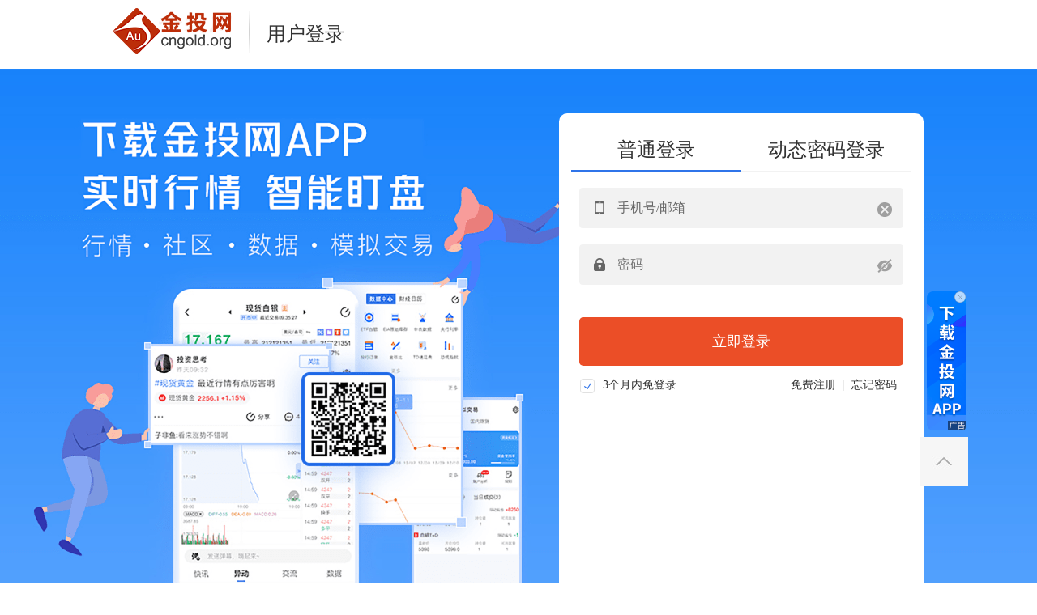

--- FILE ---
content_type: text/html;charset=UTF-8
request_url: https://passport2.cngold.org/account/login.htm
body_size: 6753
content:
<!DOCTYPE html PUBLIC "-//W3C//DTD XHTML 1.0 Transitional//EN" "http://www.w3.org/TR/xhtml1/DTD/xhtml1-transitional.dtd">
<html xmlns="http://www.w3.org/1999/xhtml">
<head>
<meta name="keywords" content="" />
<meta name="description" content="" />
<meta http-equiv="Content-Type" content="text/html; charset=utf-8" />
<title>登录-用户中心-金投网</title>
<link rel="shortcut icon" type="image/x-icon" href="https://res.cngoldres.com/web/favicon.ico" />

<link rel="stylesheet" type="text/css" href="https://res.cngoldres.com/passport/passport2/pc/css/passport_head_beta20.css" />
<link rel="stylesheet" type="text/css" href="https://res.cngoldres.com/passport/passport2/pc/css/passport_login_20210506.css" />
<link rel="stylesheet" type="text/css" href="https://res.cngoldres.com/passport/passport2/pc/css/passport.suite.css" />
<style>
	#aliyunCaptcha-sliding-wrapper { width: 100%; }
	#aliyunCaptcha-sliding-body {width: 100%;}
	#box3 { margin-top: 20px; }
</style>
<script type="text/javascript" src="https://res.cngoldres.com/libs/jquery/1.4.2/jquery-1.4.2.js"></script>
<script type="text/javascript" src="https://res.cngoldres.com/libs/jquery.form/2.43/jquery.form.js"></script>
<script type="text/javascript" src="https://res.cngoldres.com/libs/jquery.superslide/2.0/jquery.SuperSlide.2.0.js"></script>
<script type="text/javascript" src="https://res.cngoldres.com/passport/cngold/js/errorMessage.js"></script>
<script type="text/javascript" src="https://res.cngoldres.com/passport/cngold/js/cngold_top.js"></script>
<script type="text/javascript" src="https://res.cngoldres.com/passport/cngold/js/urlEncoded.js"></script>
<script type="text/javascript" src="https://res.cngoldres.com/passport/cngold/js/sso3.js"></script>
<script type="text/javascript" src="https://res.cngoldres.com/passport/cngold/js/dm.js"></script>
<script>
	window.AliyunCaptchaConfig = {
		region: "cn",
		prefix: "154fj0",

	};
</script>
<!-- 2.集成主JS -->
<script type="text/javascript" src="https://o.alicdn.com/captcha-frontend/aliyunCaptcha/AliyunCaptcha.js">
</script>
<script type="text/javascript" >
	function sendEmail(){
		var username = $.trim($('#username').val());
		var email = username;
		var domain = username.slice(username.indexOf('@')+1);
	   	var emailDomain = "http://www."+username.slice(username.indexOf('@')+1);

		if(domain.indexOf('163.com')>-1 || domain.indexOf('126.com')>-1 || domain.indexOf('qq.com')>-1 || domain.indexOf('sina.com')>-1 || domain.indexOf('yahoo.com')>-1 || domain.indexOf('sohu.com')>-1 || domain.indexOf('sangame.com')>-1 ){
	    	emailDomain = "http://mail."+username.slice(username.indexOf('@')+1);
	    }
		var encodedParam=escape("&username=" + username);
		username=encrypt(encodedParam,'123');
		var url = "/account/activedEmail.htm?email="+username+"&login=email"+"&emailDomain="+emailDomain+"&email3="+email;
		location.href = url;
	}
	
//	注册
	function register(){
		var url = "/account/mobileAdd.htm"
		if("" != "" || "" != ""){
	  	  url += "?";
	    }
		if("" != ""){
	  	  url += "source=&";
	    }
	    if("" != ""){
	  	  url += "service=&";
	    }
		location.href = url;
	}

//	忘记密码
	function forgetPassword(){
 	  var url = "/account/password/forgot.htm?service=";
	  location.href = url;
	}
//	解密码
	function onloadType(){
		var username = "";
		if(username == ''){
			$("#username").val('手机号/邮箱');
		} else {
			var request = {
				QueryString : function(val) {
					var enc_url = decrypt(username,'123');
					var uri="?"+unescape(enc_url);
					var re = new RegExp("" +val+ "=([^&?]*)", "ig");
					return ((uri.match(re))?(uri.match(re)[0].substr(val.length+1)):null);
				}
			}
			$("#username").val(request.QueryString("username"));
		}
	}
//	设置是否记住密码
	function setRememValue(obj){
		if($(obj).is(':checked')) {
		    $(obj).val("true");
		}else{
			$(obj).val("false");
		}
	}

	//是否接受服务条款
    function isAccept(){
        if($('#accept').is(':checked')){
            $("#sms_login_botton").removeAttr("style");
            var obj = document.getElementById("sms_login_botton");
            obj.setAttribute("onclick", "smsLogin('/account/smsLogin.htm')");
        } else{
            $("#sms_login_botton").attr("style","background: #ff9c84");
            $('#sms_login_botton').removeAttr('onclick');
        }
    };

    //显示验证码，验证成功发送短信
    function verifyAndSend(obj) {
        if ($(obj).hasClass("msgnum")) {
            return false;
        }
        $("#mobile").val($.trim($("#mobile").val()));
        var phone = $("#mobile").val();
        if ($.trim(phone) == "") {
            $("#psErrInfo").html("");
            $("#accErrInfo").html("<i></i>手机号码不能为空");
            return false;
        } else if (!(/^1\d{10}$/.test(phone))) {
            $("#psErrInfo").html("");
            $("#accErrInfo").html("<i></i>手机号码格式不正确");
            return false;
        }
		isPcPassLogin = true;
		isSmsLoginSuc = true;
		if($('#s2').length > 0) {
			$('#button').click();
		}else {
			if($('#box1 #captcha-element').length != 0) {
				$('#box1 #captcha-element').remove()
			}
			$('#s3').remove();
			$('#s2').remove();
			$('#s1').remove();
			$('#box3').html('<div id="captcha-element"></div>')
			var s = document.createElement('script');
				s.type = 'text/javascript';
				s.id = 's2';
				s.text = `var captcha;
				window.initAliyunCaptcha({
					SceneId: '1ja93d80',
					mode: 'embed',
					element: '#captcha-element',
					button: '#button',
					captchaVerifyCallback: captchaVerifyCallback,
					onBizResultCallback: onBizResultCallback,
					getInstance: getInstance,
					slideStyle: {
						width: 400,
						height: 50,
					},
					language: 'cn',
					immediate: false,
				});

				// 绑定验证码实例函数。该函数为固定写法，无需修改
				function getInstance(instance) {
					captcha = instance;
				}
				function captchaVerifyCallback(captchaVerifyParam, callback) {
					$('#awscCaptchaVerifyParam').val(encodeURIComponent(captchaVerifyParam))
					aliYunSendSMS();
					var verifyResult = {
						captchaResult: true,
						bizResult: true,
					};    
					callback(verifyResult);
				}
				// 业务请求验证结果回调函数
				function onBizResultCallback(bizResult) {
					if (bizResult === true) {
					} else {
						alert('业务验证不通过！');
					}
				}
				`
				var body = document.body;
				var firstElement = body.firstChild;
				body.insertBefore(s, firstElement)
		}
        // $("#param").val("&mobile="+encodeURIComponent(encodeURIComponent($.trim($("#mobile").val())))+ "&smsType=1" + "&applyType=2"+"&fromUrl="+location.href+"&registerType=" + $.trim($("#registerType").val()));

        // //显示验证码；
        // //验证码验证成功，发送短信；
        // showVerify(2);
    }

    function formSubmit() {
        if ($('#username').val() == '' || $('#username').val() == "手机号/邮箱") {
            $('#username').focus();
            $("#psMsg").html("");
            $("#accountMsg").addClass("infomessage");
            $("#accountMsg").html("<i></i>账号不能为空");
            return false;
        }
        if ($('#password').val() == '') {
            $('#password').focus();
            $("#accountMsg").html("");
            $("#psMsg").addClass("infomessage");
            $("#psMsg").html("<i></i>密码不能为空");
            return false;
        }
		
        if (isPcPassLogin == false) {
            $('#button').click();
        } else{
            doLogin(true,'pc_passlogin');
        }
    }
	function smsLoginTap() {
		if(isSmsLoginSuc == false) {
			$('#button').click();
		}else {
			smsLogin('pc');
		}
	}
    $(document).ready(function(){
        appendSlideLay();//添加pc遮罩层
//        pcSlideLoad();//添加pc滑动js
        pcSlidePicLoad();//PC初始化滑动验证图片
    });
</script>
</head>
<body onload="onloadType()">
<div class="head bg_fff">
    <div class="head-logo w1000 clearfix">
        <h1><a href="https://www.cngold.org/" target="_blank" title="金投网">金投网</a></h1>
        <h2><a href="#" title="用户登录" target="_blank">用户登录</a></h2>
    </div>
</div>
<!-- main begin -->
<div class="main">
    <div class="w1000 clearfix main_1">
        <a target="_blank" href="https://jjh.cngold.org/?spm=denglu" class="fl left_link"></a>
		<div class="login_form fr">
			<div class="login_hd hd">
				<ul class="clearfix">
					<li>普通登录</li>
					<li class="login_hd_li2">动态密码登录</li>
				</ul>
			</div>
			<input type="hidden" id="loginType" name="loginType" value="1"/>
			<input type="hidden" id="showImg" name="showImg" value="false"/>
			<input type="hidden" id="param" name="param" value=""/>
			<div class="login_bd bd">
				<form id="loginForm" name="loginForm" method="post" action="/account/doLoginAwsc.htm">
					<input type="hidden" id="awscCaptchaVerifyParam" name="awscCaptchaVerifyParam">
					<div class="login_bd_1">
						<div class="zhanghao clearfix blue_border_id">
							<span><i class="icon_2021 icon_tel"></i></span>
							<input required type="text" id="username" name="username" class="zhanghao_ipu clickBlue" placeholder="手机号/邮箱">
							<i class="icon_2021 clearfont"></i>
						</div>
						
						<div class="infomessage" id="infoEmail" style="font-size:14px;line-height:20px;position:relative;top:5px;color:#f64346;display:none">您的邮箱尚未激活,请点击此处<a href="javascript:void(0)" onclick="sendEmail();" class="blue tdu">再次发送邮件</a></div>
						<div class="tishi" id="accountMsg"></div>

						<div class="mima1 mima clearfix blue_border_id">
							<span><i class="icon_2021 icon_pass"></i></span>
							<em id="password_em">
								<input required type="password" name="password" class="mima_ipu clickBlue" id="password" placeholder="密码">
								<b class="icon_2021 clearfont1"></b>
							</em>
							<i class="icon_2021 content_hidden" onclick="show_password()" id="content"></i>
						</div>
						
						<input type="hidden" name="service" id="service" value="" />

						<div class="tishi" id="psMsg"></div>
						<div id="box1"></div>
						<div class="login_button"><a id="login_botton" onclick="formSubmit();" title="立即登录">立即登录</a></div>
						<div class="zhuyi clearfix">
							<p class="zhuyi_p1 clearfix fl"><input type="checkbox" name="rememberMe" value="true" checked="checked" onchange="setRememValue(this)"><span>3个月内免登录</span></p>
							<p class="zhuyi_p2 clearfix fr"><a onclick="register()" target="_blank" title="免费注册">免费注册</a><span style="color:#e1e1e1">|</span><a onclick="forgetPassword()" target="_blank" title="忘记密码">忘记密码</a></p>
						</div>

					</div>
				</form>

				<div class="login_bd_1">
					<div class="yanzheng"><i></i>验证即登录，未注册将自动创建金投帐号</div>

					<input type="hidden" id="registerType" name="registerType" value="网站用户动态密码登陆自动注册"/>

					<div class="zhanghao clearfix blue_border_id">
						<span><i class="icon_2021 icon_tel"></i></span>
						<input required type="text" id="mobile" name="mobile" class="zhanghao_ipu clickBlue" placeholder="请输入手机号">
						<i class="icon_2021 clearfont"></i>
					</div>

					<div class="tishi" id="accErrInfo"></div>

					<div class="dongtaimima clearfix mt25" id="dongtaimima">
						<p class="clearfix dongtaimima_p1 blue_border_id"><span><i class="icon_2021 icon_dtmm"></i></span><input type="text" id="authCode" name="authCode" placeholder="请输入动态密码" class="clickBlue"/></p>
						<button type="button" class="free-code" onclick="verifyAndSend($(this));" id="sendMsm" url="/account/sendMobileLoginOrRegister.htm">免费获取动态密码</button>
					</div>
					<div id="button"></div>
					<div id="box3"></div>
					<div class="tishi" id="psErrInfo"></div>

					<div class="mt10 zhuyi clearfix">
						<p class="zhuyi_p1 clearfix"><input type="checkbox" checked="checked" id="accept" onclick="isAccept()"/><span>阅读并接受<a href="/account/serviceTerms.htm" target="_blank" title="阅读并接受服务条款和保密协议">服务条款和保密协议</a></span></p>

					</div>

					<div class="login_button mt30"><a target="_blank" onclick="smsLoginTap();" url="/account/smsLoginAwsc.htm" title="立即登录" id="sms_login_botton" class="mt10">立即登录</a></div>

				</div>

			</div>
        </div>
    </div>
</div>

<!--foot-->
<div class="foot">
	<div class="w1000 clearfix">
		<div class="fl product">
			<h3><a href="javascript:;">金投网产品服务中心</a></h3>
			<style>.row2 li {width: 100%;}.foot .product ul li a{width: 70px;}</style>
			<ul class="clearfix row2">
				<li><a href="https://quote.cngold.org/" target="_blank">行情中心</a><span>行情看得称心，投资更加如意</span></li>
				<li><a href="https://jjh.cngold.org/" target="_blank">金投网APP</a><span>智能行情服务 社区大神汇聚</span></li>
				<li><a href="https://www.quheqihuo.com/pc/download/pc-jtw.html" target="_blank">曲合APP</a><span>期货数据信息分享平台</span></li>
				<li><a href="https://jiage.cngold.org/" target="_blank">大宗行情</a><span>提供大宗商品现货价格</span></li>
			</ul>
		</div>
		<div class="fl about">
			<h3><a href="https://www.cngold.org/about/about.html" target="_blank">关于我们</a></h3>
			<p><a href="https://www.cngold.org/about/about.html" target="_blank">关于我们</a> <a href="https://www.cngold.org/about/contact.html" target="_blank">收费服务</a> <a href="http://feedback.cngold.org/" target="_blank">建议反馈</a> <a href="https://www.cngold.org/data/sitemap.html" target="_blank">网站地图</a> <a href="https://www.cngold.org/about/duty.html" target="_blank">免责声明</a> <a href="https://www.cngold.org/about/link.html" target="_blank">友情链接</a></p>
			<h3><a href="https://www.cngold.org/about/contact.html" target="_blank">联系我们</a></h3>
			
		</div>
		<div class="fl social">
			<h3 class="blue">关注我们</h3>
			<dl class="clearfix">
				<dt><img src="https://res.cngoldres.com/web/index/img/cngold_img_qrcode.png" alt="微信二维码"></dt>
				<dd class="tit">金投网官方微信</dd>
				<dd class="des">微信扫描二维码，随时随地了解金投网新动态，掌握一手金融理财资讯。</dd>
			</dl>
			<div class="clearfix">
				<dl class="clearfix weibo">
					<dt class="sina"><a href="http://weibo.com/cngold" target="_blank">新浪微博</a></dt>
					<dd>新浪微博</dd>
					<dd><a href="http://weibo.com/cngold" target="_blank">立即关注</a></dd>
				</dl>
			</div>
		</div>
	</div>
<div class="copyright">
		<p>版权所有 © 2008-2022 金投网 www.cngold.org 浙ICP备09076998号 经营许可证编号：浙B2-20140239<br>本站信息仅供投资者参考，不做为投资建议！本站所有广告均由第三方提供！</p>
		<div style="width:300px;margin:0 auto; padding:20px 0;">
			<a target="_blank" href="http://www.beian.gov.cn/portal/registerSystemInfo?recordcode=33010602000178" style="display:inline-block;text-decoration:none;height:20px;line-height:20px;"><img src="https://res.cngoldres.com/web/index/img/ghs.png" style="float:left;"><p style="float:left;height:20px;line-height:20px;margin: 0px 0px 0px 5px; color:#939393;">浙公网安备 33010602000178号</p></a>
		</div>
	</div>
</div>

<style>
    .actGotop_fixed { position: fixed; height: auto; left: 50%; bottom: 120px; margin-left: 495px; }
    .actGotop { margin-left: 504px; }
    .fixed_jt { position: relative;width: 48px;height: 172px;cursor: pointer; margin-left: 9px; margin-bottom: 8px; }
    .fixed_jt:hover .fixed_box { display: block; }
    .fixed_jt img { width: 100%; height: auto; }
    .fixed_jt .fixed_box { display: none; position: absolute; right: 54px; top: -5px; width: 168px; height: 192px; padding-right: 8px; display: none; }
    .fixed_jt .close { width: 14px; height: 14px; position: absolute; right: 0; top: 0; }
    #totop{ top: auto; bottom: 70px; left: 50%; margin-left: 500px;}
</style>
<div class="actGotop_fixed">
	<div class="fixed_jt">
        <div class="close">
            <img src="https://res.cngoldres.com/mobile/images/top_banner_close.png">
        </div>
        <a href="https://jjh.cngold.org/?spm=1.0.1.1.7" target="_blank"><img src="https://res.cngoldres.com/web/img/fixed_r_jtw.png"></a> 
        <div class="fixed_box">
            <img src="https://res.cngoldres.com/web/img/fixed_box_jtw.png">
        </div>
    </div>
	    <script>
        $('.fixed_jt .close').bind('click', function() {
            $(this).parents('.fixed_jt').hide()
        })
        $('.actGotop_1').click(function(){
			$('html,body').animate({scrollTop: '0px'}, 800);//火箭动画停留时间，越小消失的越快~
		}); 
    </script>
	<div class="actGotop_1">
		<img src="https://res.cngoldres.com/web/img/common_jtwyh_totop.jpg">
	</div>
</div>
<script type="text/javascript">
    jQuery(".login_form").slide({trigger:"click"});
    /*密码显示/隐藏*/
    function show_password(){
        var input_value=$("#password").val();
        if($('#content').hasClass('content_hidden')){
            $('#content').removeClass("content_hidden").addClass("content_block");
            $('#password_em').html('<input required type="text" id="password" name="password" class="mima_ipu clickBlue" placeholder="密码"><b class="icon_2021 clearfont1"></b>');
            $("#password").val(input_value);
            clearfont();
            blueBorder($('.clickBlue'));
        }else{
            $('#content').removeClass("content_block").addClass("content_hidden");
            $('#password_em').html('<input required type="password" id="password" name="password" class="mima_ipu clickBlue" placeholder="密码"><b class="icon_2021 clearfont1"></b>');
            $("#password").val(input_value);
            clearfont();
            blueBorder($('.clickBlue'));
        }
    }

</script>
<!--公共js-->
<script type="text/javascript">
    /*搜索框*/
    function clearfont(){
        $(".clearfont1").click(function(){
            $(".mima_ipu").val("");
        });

        $(".clearfont").click(function(){
            $(".zhanghao_ipu").val("");
        });
    }
    /*搜索框*/
    $(document).ready(function(){
        clearfont();

    });

    //点击出现蓝框2
    function blueBorder(e){
        e.click(function(){
            $(this).parents(".blue_border_id").addClass("blue_border");
        });
        e.blur(function(){
            $(this).parents(".blue_border_id").removeClass("blue_border");
        });
    };
    blueBorder($('.clickBlue'));

</script>
</body>
</html>


--- FILE ---
content_type: text/css
request_url: https://res.cngoldres.com/passport/passport2/pc/css/passport_head_beta20.css
body_size: 959
content:
@charset "UTF-8";
html,body{_background-image:url(about:blank);_background-attachment:fixed; font-family:'Microsoft Yahei'}
body,div,dl,dt,dd,ul,ol,li,h1,h2,h3,h4,h5,form,input,button,textarea,p,th,td,img {margin:0px;padding:0px;}
body{ font-size:12px;color:#505050; -webkit-text-size-adjust:none;background:#fff; font-family:'Microsoft Yahei'}
body,input,select{ font-family:'Microsoft Yahei'}
input,select{font-size:12px;line-height:20px;height:20px;}
img{border:0;-ms-interpolation-mode:bicubic;}
ul,li{list-style-type:none;}
i { font-style:normal;}
:focus{outline:0;}
h2 { font-size:16px; font-weight:normal; font-family:'\5FAE\8F6F\96C5\9ED1';}
h3 { font-size:12px;}
h4,h5{font-size:12px;}
h4,h5 {font-weight:normal;}
a{color:#333;text-decoration:none; cursor:pointer;}
a:hover{color:#c83e28;text-decoration:none;}
.clearfix:after{content:"\0020";display:block;height:0;clear:both;visibility:hidden;}
.clearfix{zoom:1;}
.w1000{width: 1000px;margin: 0 auto}
.fl{float: left}
.fr{float: right}
.red{color: #c83e28}
.green{color: #18c735}
.blue{color: #2e9ce6}
.gray{color: #b4bbcc}
.bold{font-weight: bold}
.fz12{font-size: 12px}
.fz14{font-size: 14px}
.mt10{margin-top: 10px}
.mr10{margin-right: 10px}





/*头部*/
.head{ width:100%; height:85px; line-height:85px; background:#f8f8f8;}
.head .head-logo{}
.head .head-logo h1{ background:url(https://res.cngoldres.com/passport/passport2/pc/images/logo_passport20.png); width:169px; height:57px; float:left; cursor:pointer; overflow:hidden; margin-top:10px}
.head .head-logo h1 a{ width:169px; height:57px; display:block; text-indent:-99999999px;}
.head .head-logo h2{ float:left; font-size:24px; color:#333333; margin-left:20px; font-weight:normal}
.head .head-logo h2 a:hover{ text-decoration:none; color:inherit}
/*底部*/
.foot{ background:#f8f8f8; height:195px; width:100%}
.foot_content{ text-align:center; padding-top:70px}
.foot_dh{ color:#a0a0a0; font-family:"宋体"; margin-bottom:25px}
.foot_dh a{ color:#505050; margin:0px 15px}
.foot_dh a:hover{ color:#d6330a}
.copy{ color:#505050}
/*foot*/
.foot {background:#f6f6f6; border-top:1px solid #e1e2e3; margin-top:20px;}
.foot h3 {font:18px/2em Microsoft Yahei; margin-bottom:10px;}
.foot h3 a {color:#2e9ce6;}
.product, .about, .social {width:300px; margin-top:20px;}
.product ul {padding-top:8px;}
.product ul li {line-height:2em; padding-bottom:6px;}
.product ul li a {display:block; float:left; margin-right:10px;}
.product ul li span {color:#888; display:block;}
.product ul.first li a {padding-bottom:24px;}
.product ul.first li span {float:left; width:242px;}
.about {width:328px; padding-left:30px; border-left:1px solid #e0e0e0; border-right:1px solid #e0e0e0; margin:20px;}
.about p {padding-bottom:20px;}
.about p a {margin-right:30px; line-height:30px;}
.service-tel {width:250px;}
.service-tel dt {width:50px; height:50px; float:left; background:url(https://res.cngoldres.com/trust/images/cngold_head_sprite.png) no-repeat -104px -244px; text-indent:-9999px; margin:5px 5px 0 0;}
.service-tel dd {font:16px/1.2em Microsoft Yahei;}
.service-tel dd.number {font:bold 30px/1.2em Arial;}
.social dt {width:80px; height:80px; padding:9px; background:#fff; border:1px solid #e0e0e0; float:left;}
.social dd {width:190px; float:right; line-height:24px;}
.social dd.tit {font-size:16px; padding:0 0 5px;}
.social dd.des {color:#888;}
.social dl.weibo {width:120px; float:left; padding:20px 20px 0 0;}
.social dl.weibo dt {width:50px; height:50px; border:none; padding:0; background:#f8f8f8;}
.social dl.weibo dt a {width:50px; height:50px; display:block; background:url(https://res.cngoldres.com/trust/images/cngold_head_sprite.png) no-repeat; text-indent:-9999px;}
.social dl.weibo dt.sina a {background-position:0 -244px;}
.social dl.weibo dt.sina a:hover {background-position:0 -294px; border-radius:25px; overflow:hidden;}
.social dl.weibo dt.qq a {background-position:-52px -244px;}
.social dl.weibo dt.qq a:hover {background-position:-52px -294px; border-radius:25px; overflow:hidden;}
.social dl.weibo dd {width:60px; padding-left:10px; font-size:14px;}
.social dl.weibo dd a {width:60px; height:20px; line-height:20px; display:block; background:#5fafe4; font-size:12px; color:#fff; text-align:center; margin-top:4px;}
.social dl.weibo dd a:hover {background:#2e9ce6; text-decoration:none;}
.copyright{width:1000px;margin:0 auto;padding:20px 0;border-top:1px solid #f8f8f8;line-height:24px;text-align:center;font-family:Arial;color:#888;}


--- FILE ---
content_type: text/css
request_url: https://res.cngoldres.com/passport/passport2/pc/css/passport_login_20210506.css
body_size: 3569
content:
/* CSS Document */
.blue{color:#2f74e9;}
.icon_2021{display:block;background:url(https://res.cngoldres.com/passport/passport2/pc/images/pc_login_sprite_20210506.png) no-repeat;background-size:260px;}
.icon_tel{background-position: -120px 0;}
.icon_pass{background-position: -144px 0;}
.icon_email{background-position: -216px 0;}
#scrollBar{display:none !important;}
.head.bg_fff,.foot.bg_fff{background:#fff;}

/*主体*/
.main{height:610px; width:100%;background:url(https://res.cngoldres.com/passport/passport2/pc/images/pc_login_bg_20210506.jpg) no-repeat top center;}
.main_1{width:1000px;margin:0 auto;position: relative;}
.login_form{ width:420px;height:530px;padding:20px 15px 0; background:#fff;margin-top:35px;margin-right:0;-webkit-border-radius:10px;-ms-border-radius:10px;-o-border-radius:10px;-moz-border-radius:10px;border-radius:10px;}
.login_hd{ height:52px; line-height:50px}
.login_hd ul li{ float:left;width:50%;height:51px;color:#333;font-size:24px;cursor:pointer;text-align:center;border-bottom:solid 1px #f2f2f2;}
.login_hd ul li.on{ height:50px;border-bottom:solid 2px #2f74e9;}
.login_hd h4 { color: #333; text-align: center; font-size: 24px; font-weight: bold; }
.login_hd h4 .icon_l { display: inline-block; width: 87px; height: 13px; margin-right: 15px; background: url(https://res.cngoldres.com/passport/passport2/pc/images/icon_l.png) no-repeat; vertical-align: middle; }
.login_hd h4 .icon_r { display: inline-block; width: 87px; height: 13px; margin-left: 15px; background: url(https://res.cngoldres.com/passport/passport2/pc/images/icon_r.png) no-repeat; vertical-align: middle; }

.login_bd{ padding:20px 10px 0;}
.left_link{width:396px;height:370px;margin:225px 0 0 46px;}


/*  ==========普通登录==========  */
.zhanghao,.mima{ width:398px; background:#f2f2f2; height:48px;border:1px solid #f2f2f2; -webkit-border-radius:4px;-ms-border-radius:4px;-o-border-radius:4px;-moz-border-radius:4px;border-radius:4px;}
.mima{ margin-top:20px}
.zhanghao span,.mima span{ float:left;width:24px;height:24px;margin:12px 0 0 12px;}
.zhanghao span .icon_2021,.mima span .icon_2021{height:24px;}
.zhanghao input,.mima input{ width:230px;height:48px;line-height:48px;padding-left:10px; border:0px;color:#666;font-size:16px;background:#f2f2f2;}
.mima1 input{ width:260px;height:48px;line-height:48px;padding-left:10px; border:0px;color:#666;font-size:16px;background:#f2f2f2;}
/* 提示类名 */
.infomessage{font-size:14px;line-height:20px;position:relative;top:5px;color:#f64346;}
/* 清空手机号 */
.clearfont{ display: none;float:right;margin-top:14px; margin-right:10px; width:24px; height:24px;background-position:0px 0px;}
.zhanghao_ipu::-ms-clear { display: none; }
.zhanghao_ipu:valid + .clearfont { display: inline; }
/* 密码框及密码显隐 */
.clearfont1{ display: none;float:right;margin-top:14px; width:24px; height:24px;background-position:0px 0px;}
.mima_ipu::-ms-clear { display: none; }
.mima_ipu:valid + .clearfont1 { display: inline; }
.mima span{ float:left; margin-top:12px}
.mima #password_em{ float:left;width:320px;}
.mima .content_hidden{  margin-top:14px; margin-right:10px;background-position:-49px 0;width:24px; height:24px; float:right;cursor:pointer}
.mima .content_block{ margin-top:14px; margin-right:10px;background-position:-24px 0;width:24px; height:24px; float:right;cursor:pointer}
/* 登录按钮 */
.login_button{ height:60px; line-height:60px; width:400px; text-align:center; margin:40px 0px 15px 0px; cursor: pointer;}
.login_button a{ color:#fff; font-size:18px; display:block; -webkit-border-radius: 5px;-ms-border-radius: 5px;-o-border-radius: 5px;-moz-border-radius: 5px;border-radius: 5px; background:#eb4e27}
.login_button a:hover{ background:#df431d; }
/* 登录按钮下方文案 */
.zhuyi{ width:400px; height:20px}
.zhuyi_p1 input{ float:left;width: 24px;height: 24px;position: relative; left: -2px;top: -2px;appearance:none;-webkit-appearance:none;-o-appearance:none;-moz-appearance:none;border:none;outline:none;}
.zhuyi_p1 input::before {content: '';width: 24px;height: 24px;position: absolute;left:0;top:0;background: url(https://res.cngoldres.com/passport/passport2/pc/images/pc_login_sprite_20210506.png) no-repeat;background-position: -168px 0;}
.zhuyi_p1 input:checked::before {background-position: -192px 0;}
.zhuyi_p1 span{ float:left;font-size:14px; color:#333; margin-left:5px;}
.zhuyi_p1 span a{ color:#1989d7}
.zhuyi_p1 span a:hover{ text-decoration:underline}
.zhuyi_p2{ font-size:14px;}
.zhuyi_p2 a{ color:#333;padding:0px 8px; cursor: pointer;}
.zhuyi_p2 a:hover{ text-decoration:underline}
/* 其他登录方式 */
.anther{ width:316px;height:1px;margin:45px auto 0; background:#e1e1e1; position:relative; }
.anther span{ font-size:18px;font-weight:bold;letter-spacing: 1px; color:#333; width:154px; height:21px;background:#fff; text-align:center; position:absolute; bottom:-8px; left:50%;margin-left:-77px;}
.login_type{ margin-top:40px}
.login_type.mt30{ margin-top:30px}
.login_type dl{ float:left;}
.login_type dl.w100{width:100px;}
.login_type dl.w200{width:200px;}
.login_type dl dt a{ margin:0 auto;}
.login_type dl dt a{ background:url(https://res.cngoldres.com/passport/passport2/pc/images/pc_login_sprite_20210506.png) no-repeat;display:block; width:54px; height:54px}
.login_type dl dt.login_dt1 a{ background-position:0 -30px}
.login_type dl dt.login_dt2 a{ background-position:-72px -30px}
.login_type dl dt.login_dt3 a{ background-position:-144px -30px}
.login_type dl dd{font-size:14px; color:#333; margin-top:5px; text-align: center;}
/*错误提示*/
.tishi{color: #f64346;font-size: 14px; line-height: 20px;position: relative;top: 5px;}
/* 获取焦点时边框变蓝 */
.blue_border{ border:solid 1px #2f74e9 !important}

/*  ==========动态密码登录==========  */
/* 验证提示 */
.yanzheng{ width:100%;height:34px;background:#f4f8ff;color:#2f74e9;font-size:14px;line-height:34px;margin-bottom:20px}
.yanzheng i{ background:url(https://res.cngoldres.com/passport/passport2/pc/images/pc_login_sprite_20210506.png) no-repeat; background-position:-72px 0; width:24px; height:24px; float:left; margin:5px 5px 0 10px;}
/* 动态密码输入框 */
.dongtaimima{ width: 398px;background: #f2f2f2;height: 48px;margin-top:20px;border: 1px solid #f2f2f2;-webkit-border-radius: 4px;-ms-border-radius: 4px;-o-border-radius: 4px;-moz-border-radius: 4px;border-radius: 4px;}
.dongtaimima p.dongtaimima_p1{ float:left;position:relative; width:226px;height:48px;border: 1px solid #f2f2f2;}
.dongtaimima p.dongtaimima_p1:after{content:'';display:block;width: 1px;height:30px;background:#e1e1e1;position: absolute;right:0;top:10px;visibility: visible;}
.dongtaimima p.dongtaimima_p1 span{  float:left;margin:12px 0 0 14px;}
.icon_dtmm{width:24px;height: 24px;background-position: -96px 0;}
.dongtaimima p.dongtaimima_p1 input{ width:175px;height:48px;line-height:48px;padding-left:10px; border:0px;color:#999999;font-size:16px;background:#f2f2f2;}
.dongtaimima .free-code{ float:right;position:relative;font-size:18px;color:#3080e8;font-weight:bold;border:none;background:#f2f2f2;width:170px;height:50px;line-height:50px;text-align:center;cursor:pointer}
/* 其他登录方式 */
.anther.mt30{ margin-top:30px}

/*  ==========手机注册==========  */
/* 提示信息 */
.login_bd_1 .msg {overflow:hidden;position:relative;top:5px;}
.login_bd_1 .msg span.error {line-height:20px; color:#fb3c20; display:none;}
.login_bd_1 .msg span.box_error {line-height:20px; color:#fb3c20; display:block;}
.login_bd_1 .msg span.error em {margin-right:5px;}
.login_bd_1 .msg span.error b {color:#333;}
.login_bd_1 .msg span.error a.use {background:#2e9ce6; color:#fff; font-weight:bold; padding:2px 6px; border-radius:3px;}
/* 密码强度提示 */
.login_bd_1 .msg .password-msg {line-height:24px; padding:7px 0; color:#f64346; display:none; width:400px;}
.login_bd_1 .msg .password-msg i {font-style:normal; color:#505050;}
.login_bd_1 .msg .password-msg div {width:160px; height:6px; display:block; background:#dedede; margin:6px 0px 0 0; _margin:2px 8px 0 0; overflow:hidden;-webkit-border-radius: 4px;-ms-border-radius: 4px;-o-border-radius: 4px;-moz-border-radius: 4px;border-radius: 4px;}
.login_bd_1 .msg .password-msg div b {height:6px; display:block; background:#f64346;-webkit-border-radius: 4px;-ms-border-radius: 4px;-o-border-radius: 4px;-moz-border-radius: 4px;border-radius: 4px;}
.login_bd_1 .msg .password-msg div b.green {background:#15bb71;}
.login_bd_1 .msg .password-msg div b.orange {background:#f18430;}
#pwdNormal span.box_error,#pwdNormal > strong{color:#f18430;}
#pwdStrong span.box_error,#pwdStrong > strong{color:#15bb71;}
.login_bd_1 .msg-h2 {height:60px;}
.login_bd_1 .msg-h2 span.error {margin-left:35px;}
.login_bd_1 .msg-h2 span.error-i2 {color:#505050;}
/* 协议 */
.xieyi{ color:#333}
.xieyi p.xieyi_p1 input{ float:left;width: 24px;height: 24px;margin-right:5px;position: relative;left: -2px;top: -2px; appearance:none;-webkit-appearance:none;-o-appearance:none;-moz-appearance:none;border:none;outline:none;}
.xieyi p.xieyi_p1 input::before {content: '';width: 24px;height: 24px;position: absolute;left:0;top:0;background: url(https://res.cngoldres.com/passport/passport2/pc/images/pc_login_sprite_20210506.png) no-repeat;background-position: -168px 0;}
.xieyi p.xieyi_p1 input:checked::before {background-position: -192px 0;}
.xieyi p.xieyi_p1 span{ float:left;}
.xieyi p.xieyi_p1 span a{color:#1989d7;}
.xieyi p.xieyi_p2 a{ color:#1989d7}
.xieyi p.xieyi_p2 a:hover,.xieyi p.xieyi_p1 span a:hover{ text-decoration:underline}
/* 注册按钮 */
.login_button.mt70{margin-top:70px;}
.login_button.mt30{margin-top:30px;}

/*  ==========图片验证码遮罩层==========  */
#fvmask{clear: both;position: absolute;width: 100%;height: 100%;left: 0px;top: 0px;z-index: 99999;display:none;position:fixed;}
#fvmask .prompt{font-size: 16px;font-weight: bold;color: #676767;}
#fvmask .mask_bg{position:absolute;width:100%;height:100%;background:#000;filter:alpha(opacity=30);-moz-opacity:0.3;opacity:0.3;}
#fvmask .main_panel{width:450px !important; height: 412px !important; position: absolute; top: 50%; margin-top: -206px !important;left: 50%; margin-left: -225px !important; background: none repeat scroll 0% 0% rgb(255, 255, 255); -webkit-border-radius: 10px;-ms-border-radius: 10px;-o-border-radius: 10px;-moz-border-radius: 10px;border-radius: 10px;}
#fvmask .main_panel .hr{background-color: #c8c8c8;height: 3px;}
#fvmask .main_panel img{float: none; margin: 0px; vertical-align: baseline;}
#fvmask .main_panel .recode_tip{padding:10px;}
#fvmask .main_panel .mid{position:absolute;width:400px !important;left:25px !important;display:block;}
#fvmask .main_panel .mid input{display: block;width: 100%;}
#fvmask .main_panel .mid input.capInput{width:190px;}
#fvmask .main_panel .mid input.free-code{position: absolute;top:0;right:0;padding:0;margin:0;border:0;width:110px;height:44px;line-height:44px;font-size:12px;color:#fff;background:#9eccf3;cursor: pointer;}
#fvmask .main_panel .mid img{display: block;width: 100%;}
#fvmask .main_panel .img_wrapper{top:80px !important;}
#fvmask .main_panel .t2_txt{left:40px;top:100px;font:normal 12px/24px "microsoft yahei";color:#999;}
#fvmask .main_panel .t2_txt span{margin:0 6px;color:#1b66c7;}
#fvmask .main_panel .t2_input{top:204px !important;}
#fvmask .main_panel .mid img{height:100px !important;width:310px !important;}
#fvmask .t2_input input{font-size: 12px;padding-left: 2px;padding-right: 2px;}

#fvmask .main_panel #pictureCaptcha{display:block;width:398px !important;height: 48px;padding: 0 !important;font-size:16px;color:#666;text-indent:20px;background: #f2f2f2;border: 1px solid #f2f2f2;-webkit-border-radius: 4px;-ms-border-radius: 4px;-o-border-radius: 4px;-moz-border-radius: 4px;border-radius: 4px;}
#fvmask .main_panel #pictureCaptcha::-webkit-input-placeholder, #fvmask .main_panel #pictureCaptcha:-moz-placeholder, #fvmask .main_panel #pictureCaptcha:placeholder{color: #d8d8d8;}
/* 图片验证码输入提示 */
#fvmask .main_panel #tip_pictureCaptcha{background:none !important;font-size:14px !important;color:#f64346 !important;line-height:20px !important;padding:0 !important;margin-top:10px;text-indent:24px;position:relative;}
#fvmask .main_panel #tip_pictureCaptcha:after{content:'';width:24px;height:24px;background:url(https://res.cngoldres.com/passport/passport2/pc/images/pc_login_sprite_20210506.png) no-repeat;background-position: -216px -54px;position: absolute;left:-5px;top:-2px;}

#fvmask .main_panel #tip_mobilecaptcha{position:absolute;left:0;top:44px;height:18px;line-height:18px;max-width:276px;padding: 9px 5px 9px 18px;margin-right:-3px;font-size:12px;color:#ab0003;background: url(https://res.cngoldres.com/passport/cngold/images/moni_reg_errortb.jpg) no-repeat 3px 12px;display:none;}
#fvmask .main_panel .img_reload{cursor: pointer;width: 60px !important;line-height: 24px !important;font-size: 18px !important;top: 105px !important;right: 27px;left: auto !important;position: absolute;color: #000 !important;}
#fvmask .main_panel .smt_wrapper{font-size: 20px;font-weight: bold;background:none !important;box-shadow: none !important;width: 400px !important;height: 60px !important;bottom: 40px !important;border: 0;top: auto !important;}
#fvmask .main_panel .smt_wrapper input{color:#fff;font-size:18px;height:60px !important;background:#eb4e27;border:0;-webkit-border-radius: 5px;-ms-border-radius: 5px;-o-border-radius: 5px;-moz-border-radius: 5px;border-radius: 5px;}
#fvmask .main_panel .smt_wrapper input:hover{background:#df431d !important;}

.modal-header {padding-top:24px;height:40px !important;background:none !important;border:none !important;position: relative;}
.modal-header .close {cursor: pointer;display: block;width:24px !important;height:24px !important;position: absolute;right:12px !important;top:12px !important;background: url(https://res.cngoldres.com/passport/passport2/pc/images/pc_login_sprite_20210506.png) no-repeat !important;background-position:-216px -30px !important; }
.modal-header h3 {color: #333 !important;font-size: 24px !important;line-height:40px !important;font-weight:normal;margin: 0;text-indent:28px !important;}
.sub_bg{-moz-box-shadow:0 1px 1px #f0f0f0; -webkit-box-shadow:0 1px 1px #f0f0f0; box-shadow:0 1px 1px #f0f0f0;background:url(https://res.cngoldres.com/passport/cngold/images/intbg.png) 0 -40px repeat-x; height:36px; display:inline-block; *display:inline; zoom:1; border:1px solid #dadada; font-size:14px; width:132px; cursor:pointer;}
.code-area{width:100px;}
.errortip{border:1px solid #ddd;height:40px;}
.val_m{vertical-align:middle;}
.no_bg{border:0 none;padding:0;background-color:transparent;cursor:pointer; display:block;height:36px;font:400 16px/18px "microsoft yahei";}

/* 阿里云验证样式 */
.slider-box {width: 398px;height: 50px;margin-top: 20px;position: relative;}
.sm-pop-inner {height: 100% !important;}
.nc_1_nocaptcha {width: 100% !important;height: 100% !important;}
.nc_wrapper {width: 398px !important;height: 50px !important;}
.nc-container #nc_1_wrapper {width: 398px !important;height: 50px !important;line-height: 50px !important;}
.nc-container .nc_scale .btn_slide {height: 48px !important;line-height: 48px !important;}
.nc_scale {height: 50px !important;}
.nc-lang-cnt {height: 50px !important;line-height: 50px !important;}
.nc_1_n1z {height: 50px !important;line-height: 50px !important;}
.nc-container .nc_scale .btn_ok {height: 48px !important;line-height: 48px !important;}
.login_form {height: 620px;margin-top: 55px;}
.main {height: 760px;}



--- FILE ---
content_type: text/css
request_url: https://res.cngoldres.com/passport/passport2/pc/css/passport.suite.css
body_size: 2734
content:
/**{user-select:none;}*/
/* html,body{
	width: 100%;
	height: 100%;
} */
#drag{
    position: relative;
    background-color: #e8e8e8;
    width: 300px;
    height: 34px;
    line-height: 34px;
    text-align: center;
}
#drag .handler{
    position: absolute;
    top: 0px;
    left: 0px;
    width: 40px;
    height: 32px;
    border: 1px solid #ccc;
    cursor: move;
}
.handler_bg{
    background: #fff url("[data-uri]") no-repeat center;
}
.handler_ok_bg{
    background: #fff url("[data-uri]") no-repeat center;
}
#drag .drag_bg{
    background-color: #7ac23c;
    height: 34px;
    width: 0px;
}
#drag .drag_text{
    position: absolute;
    top: 0px;
    width: 300px;
    -moz-user-select: none;
    -webkit-user-select: none;
    user-select: none;
    -o-user-select:none;
    -ms-user-select:none;
}
/* body{font-family: "Open Sans", Arial, "Hiragino Sans GB", "Microsoft YaHei",
 "STHeiti", "WenQuanYi Micro Hei", SimSun, sans-serif;font-weight: normal;
 font-size: 14px;color: #677D8B;} */
.gt_slider{box-sizing: border-box;}
/*a {*/
    /*text-decoration: none;*/
    /*cursor: pointer;*/
    /*color: inherit;*/
/*}*/
.exp-demo{margin: 20px auto; width: 900px;position: relative;}
.exp-demo form{
	width: 300px;
	height: 250px;
	margin: auto;
	}
.exp-demo .box{
	height: 45px;
	margin: 20px 0;
	}
.exp-demo .box-label{
	position: absolute;
	left: 170px;
	display: inline-block;
	width: 120px;
	text-align: right;
	vertical-align: middle;
	line-height: 3rem;
}
.exp-demo input{
	position: relative;
	width: 290px;
	height: 45px;
	float: right;
	background-color: #e2e5e7;
	border: none;
	border-radius: 4px;
	padding: 0 1rem;
	font-size: 1rem;
	line-height: 38px;
	outline: none;
}
.exp-demo .box-button{
	position: relative;
	margin-left: -8px;
}
.loose{
	margin: 0 20px;
}
.active {
    border-color: #4c8dff !important;
    background-color: #4c8dff !important;
    color: #fff !important;
}
.s-btn {
    height: 32px;
    line-height: 30px;
    font-size: 14px;
    border: 1px solid #677D8B;
	border-radius: 4px;
	padding: 0 15px;
	min-width: 70px;
	text-align: center;
	display: inline-block;
}

.gt_popup_wrap{
	height: 266px;
	width: 354px;
	position: fixed;
	left: 0;
	top: 0;
	right: 0;
	bottom: 0;
	margin: auto;
	z-index: 999999;
	border: 1px solid #C4BEAB;
	border-radius: 10px;
	overflow: hidden;
	display: none;
	background: #f8f3ed;
	
	/*background: lightsalmon;*/
}
/*请先完成验证*/
 .gt_popup_header {
    position: relative;
    height: 42px;
    line-height: 42px;
    padding-left: 20px;
    font-size: 16px;
    text-align: left !important;
    background: #f8f3ed;
    border-bottom: 1px solid #dad7d2;
}
.gt_popup_ready{
	line-height: 42px;
	text-align: left!important;
}
.gt_hide{display: none;}
.gt_popup_ready .gt_show{display: block;}
.gt_pupup_cross{position: absolute;top: 0;right: 10px;font-size: 30px;color: #807766; cursor:pointer}

/*图片*/
.gt_popup_box {
    margin: 28px auto;
    width: 322px;
    /*background: red;*/
    }
.gt_widget{position: relative; width: 322px;height: 132px; overflow: hidden; border-radius: 12px;border: 1px solid #dad7d2;}
.gt_widget>img{width: 322px;height: 132px;}


/*下方拖动*/
.gt_slider {
    height: 28px;
    width: 318px;
    position: relative;
    overflow: visible;
    margin: 10px auto;
	border: 2px solid #dad7d2;
	border-radius: 12px;
	background: #f9f9f9;
}

.gt_guide_tip {
    cursor: default;
    position: absolute;
    left: 44px;
    font-size: 16px !important;
    color: #486c80;
    opacity: 1;
    filter: alpha(opacity=100);
    height: 28px;
    line-height: 28px !important;
    text-align: center;
    width: 220px;
}
.gt_slider_knob{
	height: 24px;
	width: 44px;
	cursor: pointer;
	display: block;
	position: absolute;
	left: 0;
	top: 0;
	-moz-box-shadow: none;
	box-shadow: none;
	border-radius: 13px;
	z-index: 399;
	background: url(https://res.cngoldres.com/passport/passport2/pc/images/slider_valid.png);
	background-size:/* 44px 24px ; */cover;
	filter:progid:DXImageTransform.Microsoft.AlphaImageLoader(src='https://res.cngoldres.com/passport/passport2/pc/images/slider_valid.png',  sizingMethod='scale');
}
.gt_bottom{
	z-index: 10001;
	position: absolute;
	bottom: 0;
	width: 100%;
	opacity: 0.7;
	background: #cac9c7;
}
.gt_bottom>div{	
	height: 28px;
	line-height: 28px;
	text-align: center;
	color: #4f4e4c;
	font-size: 14px;
	display: none;
}
#small-scroll-img{position: absolute;left: 0;z-index: 1000000;bottom: 60px;opacity: 1;width: 50px;height: 50px;top:33px}
#small-scroll-img>img{width: 50px;height: 50px;}
.passport-popup{
	width: 100%;
	height: 100%;
	background: gray;
	position: absolute;
	top: 0;
	display: none;
	opacity:0.7;
    filter: alpha(opacity=70);
    -ms-filter: alpha(opacity=70);
    position: fixed;
    z-index: 99999;
}


--- FILE ---
content_type: application/javascript
request_url: https://res.cngoldres.com/passport/cngold/js/errorMessage.js
body_size: 178
content:
var errors = new Array();

errors["9999"]="未知错误"; 
errors["20000000"]="您的ip存在异常，请联系客服";

errors["10010101"]="用户名为空";
errors["10010102"]="用户名格式不正确";
errors["10010103"]="帐号不存在";

errors["10010201"]="密码为空";
errors["10010202"]="密码格式不正确";
errors["10010203"]="账号或密码错误";

errors["10010401"]="用户被删除";
errors["10010402"]="用户被禁用";
errors["10010403"]="帐号被IP禁用";
errors["10010404"]="黑名单用户";
errors["10010405"]="帐号正在审核中，请耐心等待";
errors["10010406"]="激活邮件已经发送到你的邮箱，请确认";
errors["10010407"]="该手机未验证，请通过找回密码验证手机";
errors["10010408"]="您的ip存在异常，请联系客服";
errors["10010409"]="您的ip存在异常，请联系客服";//referer

errors["10010501"]="请输入验证码";
errors["10010502"]="验证码错误";
errors["10020904"]="邮件发送过多，请24小时后再试";

errors["10020402"]="手机校验码不正确";
errors["10020701"]="手机号不能为空";
errors["10020702"]="手机格式不正确";
errors["10020705"]="手机验证格式未配置,请联系管理员";

errors["10010410"]="邮箱账号未激活";

function getErrorMsg (errorCode) {
	if (errors[errorCode]) {
		return trim(errors[errorCode]);
	} else {
		return trim(errors['9999']+'('+errorCode+')');
	}
}

function trim(str) {
	return str.replace(/(^\s*)|(\s*$)/g, "");
}



--- FILE ---
content_type: application/javascript
request_url: https://res.cngoldres.com/passport/cngold/js/urlEncoded.js
body_size: 212
content:
function encrypt(str, pwd) {
    if (pwd == null || pwd.length <= 0) {
        return null;
     }
    var prand = "";
    for (var i = 0; i < pwd.length; i++) {
         prand += pwd.charCodeAt(i).toString();
     }
    var sPos = Math.floor(prand.length / 5);
    var mult = parseInt(prand.charAt(sPos) + prand.charAt(sPos * 2) + prand.charAt(sPos * 3) + prand.charAt(sPos * 4) + prand.charAt(sPos * 5));
    var incr = Math.ceil(pwd.length / 2);
    var modu = Math.pow(2, 31) - 1;
    if (mult < 2) {
        return null;
     }
    var salt = Math.round(Math.random() * 1000000000) % 100000000;
     prand += salt;
    while (prand.length > 10) {
         prand = (parseInt(prand.substring(0, 10)) + parseInt(prand.substring(10, prand.length))).toString();
     }
     prand = (mult * prand + incr) % modu;
    var enc_chr = "";
    var enc_str = "";
    for (var i = 0; i < str.length; i++) {
         enc_chr = parseInt(str.charCodeAt(i) ^ Math.floor((prand / modu) * 255));
        if (enc_chr < 16) {
             enc_str += "0" + enc_chr.toString(16);
         } else {
             enc_str += enc_chr.toString(16);
         }
         prand = (mult * prand + incr) % modu;
     }
     salt = salt.toString(16);
    while (salt.length < 8) {
         salt = "0" + salt;
     }
     enc_str += salt;
    return enc_str;
}

function decrypt(str,pwd) {
    if (str == null || str.length < 8) {
		        return;
     }
    if (pwd == null || pwd.length <= 0) {
        return;
     }
    var prand = "";
    for (var i = 0; i < pwd.length; i++) {
         prand += pwd.charCodeAt(i).toString();
     }
    var sPos = Math.floor(prand.length / 5);
    var mult = parseInt(prand.charAt(sPos) + prand.charAt(sPos * 2) + prand.charAt(sPos * 3) + prand.charAt(sPos * 4) + prand.charAt(sPos * 5));
    var incr = Math.round(pwd.length / 2);
    var modu = Math.pow(2, 31) - 1;
    var salt = parseInt(str.substring(str.length - 8, str.length), 16);
     str = str.substring(0, str.length - 8);
     prand += salt;
    while (prand.length > 10) {
         prand = (parseInt(prand.substring(0, 10)) + parseInt(prand.substring(10, prand.length))).toString();
     }
     prand = (mult * prand + incr) % modu;
    var enc_chr = "";
    var enc_str = "";
    for (var i = 0; i < str.length; i += 2) {
         enc_chr = parseInt(parseInt(str.substring(i, i + 2), 16) ^ Math.floor((prand / modu) * 255));
         enc_str += String.fromCharCode(enc_chr);
         prand = (mult * prand + incr) % modu;
     }
    return enc_str;
}

--- FILE ---
content_type: application/javascript; charset=utf8
request_url: https://passport2.cngold.org/account/captchaStatus.htm?callback=jsonp1761951139844
body_size: 7
content:
jsonp1761951139844({"flag":true,"timeout":false,"code":0,"msg":null,"data":{"popId":13,"popFrom":"","mobile":false,"isPop":true,"picture":true,"slidePicture":false}});

--- FILE ---
content_type: application/javascript
request_url: https://res.cngoldres.com/passport/cngold/js/sso3.js
body_size: 9624
content:
var PASSPORT_DOMAIN = "";
var captchaShowFlag = 0;//图片验证码显示状态
var sildeType=0;//是否用滑动验证码0/否 1/是
var isAliYunSlide = 1; //是否开启阿里云验证 0:不开启  1:开启
var isSmsLoginSuc = true;
var isPcPassLogin = true;
var isMPassLogin = true;
function registerMember(source) {
	var url = '';
	if(source !=  '' && source == 'report'){
		url = 'http://kp.cngold.org/register.html';
	}else{
		url = 'preRegister';
	}
	setTimeout(location.href=url, 5000);
}

var _gaq = _gaq || []; 
  _gaq.push(['_setAccount', 'UA-4517813-2']); 
  _gaq.push(['_setDomainName', '.cngold.org']); 
  _gaq.push(['_trackPageview']); 
  (function() { 
    var ga = document.createElement('script'); ga.type = 'text/javascript'; ga.async = true; 
	ga.src = ('https:' == document.location.protocol ? 'https://ssl' : 'http://www') + '.google-analytics.com/ga.js'; 
	var s = document.getElementsByTagName('script')[0]; s.parentNode.insertBefore(ga, s); 
})(); 
  
  
$(document).ready(function() {
    //追加图片验证码的遮罩层
    appendOverlay();

    check_captcha('#');

	$('#username').focus(function() {
		if($("#username").val() == '手机号/邮箱') {
			$("#username").val("");
		}
	});

	$('#username').blur(function() {
		if($("#username").val() == '') {
			$("#username").val("手机号/邮箱");
		}
	});
	
	$('#submitForm').mouseover(function() {
		$("#submitForm").attr("class", "login_botton_on");
	});
	
	$('#submitForm').mouseout(function() {
		$("#submitForm").attr("class", "login_botton");
	});
	
	$('#username').keydown(function (evt){
		if(evt.keyCode == 13) {
			formSubmit();
		}
	});
	
	$('#password').keydown(function (evt){
		if(evt.keyCode == 13) {
			formSubmit();
		}
	});
	
	$('#captcha').keydown(function (evt){
		if(evt.keyCode == 13) {
			formSubmit();
		}
	});

	if($("#username").val() == '') {
		$("#username").val("手机号/邮箱");
	}

});
/**
 * 阿里云验证回调
 */
function aliyunDoLogin(){
    var loginUrl = document.getElementById("login_botton").action;
    $("#username").val($.trim($("#username").val()));
    $('#loginForm').ajaxSubmit({
        url : loginUrl,
        type : 'post',
        dataType : 'json',
        success : function(json) {
            document.getElementById("login_botton").disabled = false;
            // 登录成功，转向目标页面
            if (json.flag) {
                if(json.data.dz){
                    if(json.data.dz.flag){
                        document.location.href = "http://"+json.data.domain+"/account/bbsRedirect.htm?bbsUrl="+escape(json.data.dz.url)+"&service="+escape(json.data.url);
                        return;
                    } else {
                        // discuz登录失败
                    }
                }
                document.location.href = json.data.url;
                return;
            } else {
                
                setTimeout(function(){
                    $('#slider-box1').hide();
                    $('')
                    if(window.nc){
                        window.nc.reset();
                    }
                },1000)
                $("#psMsg").html("");
                if(json.code == 10010204) {
                    $("#msgInfo").html(getErrorMsg(json.code));
                    $("#accountMsg").html("<i></i>"+json.msg);
                }else {
                    $("#accountMsg").html("<i></i>"+getErrorMsg(json.code));
                    $("#msgInfo").html(getErrorMsg(json.code));
                }
                // if(json.data){
                //     $("#msgInfo").html(getErrorMsg(json.data.code));
                //     $("#accountMsg").html("<i></i>"+getErrorMsg(json.data.code));
                // }else {
                //     $("#accountMsg").html("<i></i>"+getErrorMsg(json.code));
                //     $("#msgInfo").html(getErrorMsg(json.code));
                // }  
                $(".tc_tishi").show();
                setTimeout(function(){$(".tc_tishi").hide(); },2000);
            }
        }
    })
}

function doLogin(isShow,typeStr) {
    var loginUrl = document.getElementById("login_botton").action;
    document.getElementById("login_botton").disabled = true;
    $("#username").val($.trim($("#username").val()));
    isSmsLoginSuc = true;
    // if(window.isPcPassLogin === false){
    //     $("#accountMsg").html('');
    //     $("#msgInfo").html('');
    //     $("#psMsg").html("<i></i>"+'请通过滑动验证');
    //     $(".tc_tishi").show();
    //     setTimeout(function(){$(".tc_tishi").hide(); },2000);
    //     return
    // }
    $('#loginForm').ajaxSubmit({
        url : loginUrl,
        type : 'post',
        dataType : 'json',
        success : function(json) {
            document.getElementById("login_botton").disabled = false;
            // 登录成功，转向目标页面
            if (json.flag) {
                var expires = new Date();
                expires.setTime(expires.getTime() + 60 * 24 * 60 * 60 * 60 * 1000)
                if (json.data && json.data.t != null) {
                    document.cookie = "apiToken=" + json.data.t + ';path=/;domain=.cngold.org;expires=' + expires.toUTCString()
                }
                if(json.data.dz){
                    if(json.data.dz.flag){
                        document.location.href = "http://"+json.data.domain+"/account/bbsRedirect.htm?bbsUrl="+escape(json.data.dz.url)+"&service="+escape(json.data.url);
                        return;
                    } else {
                        // discuz登录失败
                    }
                }
                document.location.href = json.data.url;
                return false;
            } else {
                $('#slider').remove();
            var html = ''
            if(typeStr == 'm'){
                // $('#button').click();
                isMPassLogin = false;
                $('#captcha-element').show();
                
            }else if(typeStr == 'pc_passlogin'){
                isPcPassLogin = false;
                if($('#box2 #captcha-element').length != 0) {
                    $('#box2 #captcha-element').remove()
                }
                if($('#box3 #captcha-element').length != 0) {
                    $('#box3 #captcha-element').remove()
                }
                html = '<div id="captcha-element"></div>';
                $('#box1').html(html)
                $('#s3').remove();
                $('#s2').remove();
                $('#s1').remove();
                setTimeout(function() {
                    var script = document.createElement('script');
                    script.id = 's1';
                    script.type = 'text/javascript';
                    var code = `
                        var captcha;
                        window.initAliyunCaptcha({
                            SceneId: '1ja93d80',
                            mode: 'embed',
                            element: '#captcha-element',
                            button: '#button',
                            captchaVerifyCallback: captchaVerifyCallback,
                            onBizResultCallback: onBizResultCallback,
                            getInstance: getInstance,
                            slideStyle: {
                                width: 400,
                                height: 50,
                            },
                            language: 'cn',
                        });
                        function getInstance(instance) {
                            captcha = instance
                        }
                        function captchaVerifyCallback(captchaVerifyParam, callback) {
                            isPcPassLogin = true;
                            $('#awscCaptchaVerifyParam').val(encodeURIComponent(captchaVerifyParam))
                            var verifyResult = {
                                captchaResult: true,
                                bizResult: true,
                            };    
                            callback(verifyResult);
                            doLogin(true,'pc_passlogin');
                        }

                        // 业务请求验证结果回调函数
                        function onBizResultCallback(bizResult) {
                            if (bizResult === true) {
                                // 如果业务验证通过，跳转到对应页面。此处以跳转到https://www.aliyun.com/页面为例
                                // window.location.href = 'https://www.aliyun.com/';
                            } else {
                                // 如果业务验证不通过，给出不通过提示。此处不通过提示为业务验证不通过！
                                alert('业务验证不通过！');
                            }
                        }
                    `;
                    script.textContent = code;
                    document.body.insertBefore(script, document.body.firstChild);
                }, 1000)
                
            }else {
                html = "<div id='slider'><input type='hidden' id='sessionId'>" +
                "<input type='hidden' id='sig'>" +
                "<input type='hidden' id='token'>" +
                "<input type='hidden' id='appkey' value='FFFF00000000016A9123'>" +
                "<input type='hidden' id='scene' value='nc_login'>" +
                "<div class='slider-box' style='display: block;' id='slider-box'>" +
                    "<div id='nc'></div>" +
                "</div>" + 
                "<script>AWSC.use('nc', function (state, module) {window.nc = module.init({appkey: $('#appkey').val(),scene: $('#scene').val(),renderTo: 'nc',success: function (data) {setTimeout(function(){$('#sessionId').val(data.sessionId);$('#sig').val(data.sig);$('#token').val(data.token);window.isPcPassLogin = true;},200)},fail: function (failCode) {window.console && console.log(failCode);},error: function (errorCode) {window.console && console.log(errorCode)}})})"
                "</\script></\div>"
            }
            $("#psMsg").html("");
            if(json.code == 10010204) {
                $("#accountMsg").html("<i></i>"+json.msg);
            }else {
                $("#accountMsg").html("<i></i>"+getErrorMsg(json.code));
            }
            $("#msgInfo").html(getErrorMsg(json.code));
            $(".tc_tishi").show();
            setTimeout(function(){$(".tc_tishi").hide(); },2000);
            return false;
            return false;
                return  false;
                if(captchaShowFlag == 1 || sildeType == 1){
                    if(isAliYunSlide == 1){
                        if($('#slider-box1').css('display') == 'block'){
                            window.nc.reset();
                        }else {
                            $('#slider-box1').show();
                        }
                    }else {
                        $("#psMsg").html("");
                        $("#accountMsg").html("<i></i>"+getErrorMsg(json.code));
                        $("#msgInfo").html(getErrorMsg(json.code));
                        $(".tc_tishi").show();
                        setTimeout(function(){$(".tc_tishi").hide(); },2000);
                    }
                }else {
                    $("#psMsg").html("");
                    $("#accountMsg").html("<i></i>"+getErrorMsg(json.code));
                    $("#msgInfo").html(getErrorMsg(json.code));
                    $(".tc_tishi").show();
                    setTimeout(function(){$(".tc_tishi").hide(); },2000);
                }
                return
                if (json.data != null) {
                    // 是否显示验证码
                    if (json.data.showImg) {
                        document.getElementById("showImg").value = 'true';
                        if(isShow){
                            //显示验证码
                            if(captchaShowFlag == 1 || sildeType == 1){
                                if(isAliYunSlide == 1){
                                    $('#slider-box1').show()
                                }else {
                                    if(captchaShowFlag == 1){// 如果需要图片验证码, 则显示图片验证码的层
                                        // 弹出层. (表单参数和类型<1获取手机验证码,2提交表单>)
                                        if($("#maskDivIOnly").css("display") == "none"){
                                            displayOrHidden("", 1, "#");
                                        }else if(captchaShowFlag == 1){// 如果需要图片验证码, 则继续返回图片验证码界面
                                            $('.main_panel').eq(1).hide();
                                            $('.main_panel').eq(0).show();
                                            refreshCaptcha();
                                            $("#pictureCaptcha").val('');
                                        }
                                        return false;
                                    }else if(sildeType == 1){
                                        //显示PC滑动验证码
                                        $("#loginType").val("1");
                                        $('.passport-amazing').show();
                                        $('.gt_popup_wrap').show();
                                        $('.passport-popup').show();
        
                                        //显示M滑动验证码；
                                        $('.passport-mobile-main').show();
                                        $('.passport-mobile-content').show();
        
                                        return false;
                                    }
                                }
                            }
                        }
                    } else {
                        document.getElementById("showImg").value = 'false';
                    }

                    var errorCode = json.data.code;
                    if(errorCode == "10010410") {
                        $("#psMsg").html("");
                        $("#accountMsg").css("display","none");
                        $("#infoEmail").css("display","block");
                        $("#msgInfo").html(getErrorMsg(errorCode));
                        $(".tc_tishi").show();
                        setTimeout(function(){$(".tc_tishi").hide(); },2000);
                        return;
                    }else {
                        $("#psMsg").html("");
                        $("#accountMsg").html("<i></i>"+getErrorMsg(errorCode));
                        $("#msgInfo").html(getErrorMsg(errorCode));
                        $(".tc_tishi").show();
                        setTimeout(function(){$(".tc_tishi").hide(); },2000);
                    }

                    if(errorCode == "10010203"){
                        var input_value=$("#password").val();
                        if($('#content').hasClass('content_hidden')){
                            $('#content').removeClass("content_hidden").addClass("content_block");
                            $('#password_em').html('<input required type="text" id="password" name="password" class="mima_ipu clickBlue" placeholder="密码"><b class="clearfont1"></b>');
                            $("#password").val(input_value);
                            clearfont();
                            blueBorder($('.clickBlue'));
                        }
                    }
                } else {
                    $("#psMsg").html("");
                    $("#accountMsg").html("<i></i>"+getErrorMsg(json.code));
                    $("#msgInfo").html(getErrorMsg(json.code));
                    $(".tc_tishi").show();
                    setTimeout(function(){$(".tc_tishi").hide(); },2000);
                }
            }
        }
    });
}

function smsLogin(type) {
    $("#mobile").val($.trim($("#mobile").val()));
	if ($('#mobile').val() == '' || $('#mobile').val() == "手机号/邮箱") {
		// $('#mobile').focus();
		$("#psErrInfo").html("");
		$("#accErrInfo").addClass("infomessage");
		$("#accErrInfo").html("<i></i>手机号不能为空");
		$("#errInfo").html("手机号码不能为空");
		$(".tc_tishi").show();
		setTimeout(function () {$(".tc_tishi").hide();}, 2000);
		return false;
	} else if (!(/^1\d{10}$/.test($('#mobile').val()))) {
        $("#psErrInfo").html("");
        $("#accErrInfo").addClass("infomessage");
        $("#accErrInfo").html("<i></i>手机号码格式不正确");
        $("#errInfo").html("手机号码格式不正确");
        $(".tc_tishi").show();
        setTimeout(function () {$(".tc_tishi").hide();}, 2000);
        return false;
    }

	if ($('#authCode').val() == '') {
		// $('#password').focus();
		$("#accErrInfo").html("");
		$("#psErrInfo").addClass("infomessage");
		$("#psErrInfo").html("<i></i>手机校验码不能为空");
		$("#errInfo").html("手机校验码不能为空");
		$(".tc_tishi").show();
        setTimeout(function () {$(".tc_tishi").hide();}, 2000);
		return false;
	}
	document.getElementById("sms_login_botton").disabled = true;
    window.isPcPassLogin = true;
    var param = {
        fromUrl : location.href,
        mobile : $.trim($('#mobile').val()),
        authCode : $.trim($('#authCode').val()),
        registerType : $.trim($("#registerType").val()),
        service : $.trim($("#service").val()),
        awscCaptchaVerifyParam : $.trim($("#awscCaptchaVerifyParam").val())
    }
    var loginUrl = $("#sms_login_botton").attr("url");
    $.ajax({
        type: "POST",
        url: loginUrl,
        data: param,
        dataType: "json",
        success: function(json) {
            document.getElementById("sms_login_botton").disabled = false;
            // 登录成功，转向目标页面
            if (json.data.apiToken != null) {
                document.cookie = "apiToken=" + json.data.apiToken + ';path=/;domain=.cngold.org';
            }
            if (json.flag) {
                if(json.data.dz){
                    if(json.data.dz.flag){
                        document.location.href = "http://"+json.data.domain+"/account/bbsRedirect.htm?bbsUrl="+escape(json.data.dz.url)+"&service="+escape(json.data.url);
                        return;
                    } else {
                        // discuz登录失败
                    }
                }
                document.location.href = json.data.url;
                return;
            } else {
                if(json.msg != null){
                    $("#accErrInfo").html("");
                    $("#psErrInfo").html("<i></i>"+json.msg);
                    $("#msgInfo").html("");
                    $("#errInfo").html(json.msg);
                    $(".tc_tishi").show();
                    setTimeout(function () {$(".tc_tishi").hide();}, 2000);
                } else{
                    $("#accErrInfo").html(getErrorMsg(json.returnCode));
                    $("#errInfo").html(getErrorMsg(json.returnCode));
                    $(".tc_tishi").show();
                    setTimeout(function () {$(".tc_tishi").hide();}, 2000);
                    
                }
                isSmsLoginSuc = false;
                if(type == 'pc') {
                    if($('#box1 #captcha-element').length != 0) {
                        $('#box1 #captcha-element').remove()
                    }
                    if($('#box2 #captcha-element').length != 0) {
                        $('#box2 #captcha-element').remove()
                    }
                    html = '<div id="captcha-element"></div>';
                    $('#box3').html(html)
                    $('#button').removeAttr('onclick');
                    $('#s3').remove();
                    $('#s2').remove();
                    $('#s1').remove();
                    setTimeout(function(){
                        var script = document.createElement('script');
                        script.id = 's3';
                        script.type = 'text/javascript';
                        var code = `
                            var captcha;
                            window.initAliyunCaptcha({
                                SceneId: '1ja93d80',
                                mode: 'embed',
                                element: '#captcha-element',
                                button: '#button',
                                captchaVerifyCallback: captchaVerifyCallback,
                                onBizResultCallback: onBizResultCallback,
                                getInstance: getInstance,
                                slideStyle: {
                                    width: 400,
                                    height: 50,
                                },
                                language: 'cn',
                            });
                            function getInstance(instance) {
                                captcha = instance
                            }
                            function captchaVerifyCallback(captchaVerifyParam, callback) {
                                $('#awscCaptchaVerifyParam').val(encodeURIComponent(captchaVerifyParam))
                                isSmsLoginSuc = true;
                                var verifyResult = {
                                    captchaResult: true,
                                    bizResult: true,
                                };    
                                callback(verifyResult);
                                smsLogin('pc');
                            }
        
                            // 业务请求验证结果回调函数
                            function onBizResultCallback(bizResult) {
                                if (bizResult === true) {
                                    // 如果业务验证通过，跳转到对应页面。此处以跳转到https://www.aliyun.com/页面为例
                                    // window.location.href = 'https://www.aliyun.com/';
                                } else {
                                    // 如果业务验证不通过，给出不通过提示。此处不通过提示为业务验证不通过！
                                    alert('业务验证不通过！');
                                }
                            }
                        `;
                        script.textContent = code;
                        document.body.insertBefore(script, document.body.firstChild);
                    }, 1000)
                }else if(type == 'm') {
                    if($('#box1 #captcha-element').length != 0) {
                        $('#box1 #captcha-element').remove()
                    }
                    if($('#box2 #captcha-element').length != 0) {
                        $('#box2 #captcha-element').remove()
                    }
                    html = '<div id="captcha-element"></div>';
                    $('#box3').html(html)
                    $('#button').removeAttr('onclick');
                    $('#s3').remove();
                    $('#s2').remove();
                    $('#s1').remove();
                    var script = document.createElement('script');
                    script.id = 's3';
                    script.type = 'text/javascript';
                    var code = `
                        var captcha;
                        window.initAliyunCaptcha({
                            SceneId: '1ja93d80',
                            mode: 'embed',
                            element: '#captcha-element',
                            button: '#button',
                            captchaVerifyCallback: captchaVerifyCallback,
                            onBizResultCallback: onBizResultCallback,
                            getInstance: getInstance,
                            slideStyle: {
                                width: 345,
                                height: 40,
                            },
                            language: 'cn',
                        });
                        function getInstance(instance) {
                            captcha = instance
                        }
                        function captchaVerifyCallback(captchaVerifyParam, callback) {
                            $('#awscCaptchaVerifyParam').val(encodeURIComponent(captchaVerifyParam))
                            isSmsLoginSuc = true;
                            var verifyResult = {
                                captchaResult: true,
                                bizResult: true,
                            };    
                            callback(verifyResult);
                            smsLogin('m');
                        }
    
                        // 业务请求验证结果回调函数
                        function onBizResultCallback(bizResult) {
                            if (bizResult === true) {
                                // 如果业务验证通过，跳转到对应页面。此处以跳转到https://www.aliyun.com/页面为例
                                // window.location.href = 'https://www.aliyun.com/';
                            } else {
                                // 如果业务验证不通过，给出不通过提示。此处不通过提示为业务验证不通过！
                                alert('业务验证不通过！');
                            }
                        }
                    `;
                    script.textContent = code;
                    document.body.insertBefore(script, document.body.firstChild);
                }
            }
        }
    })
    // var param = "&fromUrl=" + location.href + "&mobile=" + $.trim($('#mobile').val()) +
    //     "&authCode=" + $.trim($('#authCode').val()) + "&registerType=" + $.trim($("#registerType").val()) + "&service=" + $.trim($("#service").val())+
    //     "&awscSessionId=" + $.trim($('#sessionId').val()) + "&awscSig=" + $.trim($('#sig').val()) + "&awscToken=" + $.trim($('#token').val()) +
    //     "&awscAppKey=" + $.trim($('#appkey').val()) + "&awscScene=" + $.trim($('#scene').val())
    // var loginUrl = $("#sms_login_botton").attr("url");

    // $.getJSON(loginUrl, param, function(json) {
    //     document.getElementById("sms_login_botton").disabled = false;
    //     // 登录成功，转向目标页面
    //     if (json.data.apiToken != null) {
    //         document.cookie = "apiToken=" + json.data.apiToken + ';path=/;domain=.cngold.org';
    //     }
    //     if (json.flag) {
    //         if(json.data.dz){
    //             if(json.data.dz.flag){
    //                 document.location.href = "http://"+json.data.domain+"/account/bbsRedirect.htm?bbsUrl="+escape(json.data.dz.url)+"&service="+escape(json.data.url);
    //                 return;
    //             } else {
    //                 // discuz登录失败
    //             }
    //         }
    //         document.location.href = json.data.url;
    //         return;
    //     } else {
    //         if(json.msg != null){
    //             $("#accErrInfo").html("");
    //             $("#psErrInfo").html("<i></i>"+json.msg);
    //             $("#msgInfo").html("");
    //             $("#errInfo").html(json.msg);
    //             $(".tc_tishi").show();
    //             setTimeout(function () {$(".tc_tishi").hide();}, 2000);
    //         } else{
    //             $("#accErrInfo").html(getErrorMsg(json.returnCode));
    //             $("#errInfo").html(getErrorMsg(json.returnCode));
    //             $(".tc_tishi").show();
    //             setTimeout(function () {$(".tc_tishi").hide();}, 2000);
    //         }
    //     }

	// })
}

function closeSlide() {
    $('.verify-fail').css('display','none');
    $('.verify-fail_mobile').css('display','none');
    $('.passport-amazing').hide();
}

/**
 * 添加PC滑动遮罩层
 */
function appendSlideLay() {
    var pcSlideDiv = document.createElement("div");
    pcSlideDiv.className = "passport-amazing";
    var newSlideDiv ='<input type=\"hidden\" id=\"slidetxt\" value=\"\"/>'
        +'<input type=\"hidden\" id=\"slidetype\" value=\"\" />'
        +'<input type=\"hidden\" id=\"slideFormId\" value=\"\" />'
        +'<div id=\"modivCodeDiv\" class=\"main_panel\" style=\"display:none;\"></div>'
        +'<div class=\"passport-popup\"></div>'
        +'<div class=\"gt_popup_wrap\" onselectstart=\"return false\">'
        +'	<div class=\"gt_popup_header\">'
        +'		<div class=\"gt_popup_ready gt_show\">请先完成下方验证</div>'
        +'		<div class=\"gt_popup_finish gt_hide\">页面将在2秒后跳转</div>'
        +'		<div class=\"gt_pupup_cross\" onclick=\"closeSlide()\">×</div></div>'
        +'	<div class=\"gt_popup_box\">'
        +'		<div class=\"gt_widget\" >'
        +'			<img id=\"wholeImg\" src=\"\"/>'
        +'			<div id=\"small-scroll-img\" position=\"absolute\" >'
        +'				<img id=\"repairImg\" src=\"\"  /></div>'
        +'			<div class=\"gt_bottom\">'
        +'				<div class=\"verify-success\">验证通过</div>'
        +'				<div class=\"verify-fail\">验证失败，请拖动滑块悬浮在正确位置</div></div></div>'
        +'		<div class=\"gt_slider\">'
        +'			<div class=\"gt_guide_tip gt_show\">按住滑块拖动验证</div>'
        +'			<div class=\"gt_slider_knob gt_show\"></div></div></div></div>';
    pcSlideDiv.innerHTML=newSlideDiv;
    var bodys = document.body;
    bodys.appendChild(pcSlideDiv);
}

/**
 * 添加m滑动遮罩层
 */
function appendMSlideLay() {
    var mSlideDiv = document.createElement("div");
    mSlideDiv.className = "passport-box-mobile";
    var newSlideDiv ='<input type=\"hidden\" id=\"slidetxt\" value=\"\"/>'
        +'<input type=\"hidden\" id=\"slidetype\" value=\"\" />'
        +'<input type=\"hidden\" id=\"slideFormId\" value=\"\" />'
        +'<div class=\"passport-mobile-main\"></div>'
        +'<div class=\"passport-mobile-content\">'
        +'<div class=\"gt_widget_mobile\">'
        +'<img id=\"mWholeImg\" src=\"\"/>'
        +'<div id=\"mobile-scroll-img\">'
        +'<img id=\"mRepairImg\" src=\"\"/>'
        +'</div>'
        +'<div class=\"gt_bottom_mobile\">'
        +'<div class=\"verify-success_mobile\">验证通过</div>'
        +'<div class=\"verify-fail_mobile\">验证失败，请拖动滑块悬浮在正确位置</div>'
        +'</div>'
        +'</div>'
        +'<div class=\"gt_slider_mobile\">'
        +'<div class=\"gt_guide_tip gt_show\">按住滑块拖动验证</div>'
        +'<div class=\"gt_slider_knob gt_show\"></div>'
        +'</div>'
        +'</div>';
    mSlideDiv.innerHTML=newSlideDiv;
    var bodys = document.body;
    bodys.appendChild(mSlideDiv);
}


/**
 * 加载pc端滑动验证的js
 */
function pcSlideLoad() {
    $('#wholeImg').attr('src', PASSPORT_DOMAIN+"/image/background.htm?r=" + new Date().getTime());
    $('#repairImg').attr('src', PASSPORT_DOMAIN+"/image/buffImg.htm?r=" + new Date().getTime());

    var $div = $(".gt_slider_knob");
    var offsetpa = $('.gt_slider').offset();
    var x;
    /* 绑定鼠标左键按住事件 */showVerify
    $div.mousedown(function(e){showVerify
        var offsetpa = $('.gt_slider').offset();
        var x = e.clientX - offsetpa.left;
        document.onmousemove = function(e){
            $('.gt_widget_hide').show();
            var _x = e.clientX - x - offsetpa.left + 'px';
            var y = parseInt(_x);
            //可移动距离250px
            if(y<=0){
                $('.gt_slider_knob').css({'left': 0});
                $('#small-scroll-img').css({'left': 0,'opacity':1});
            }else if(y>=244){
                $('.gt_slider_knob').css({'left': 244+'px'});
                $('#small-scroll-img').css({'left': 244+'px','opacity':1});
            }else{
                $('.gt_slider_knob').css({'left': _x});
                $('#small-scroll-img').css({'left': _x,'opacity':1});
            }

            document.onmouseup = function() {
                document.onmousemove = null;
                var _x = e.clientX - x - offsetpa.left + 'px';
                var y = parseInt(_x);
                slideCheck(y);
            }


        }

    })
};

/**
 * 加载m端滑动验证的js
 */
function mSlideLoad() {

    $('#mWholeImg').attr('src', PASSPORT_DOMAIN+"/image/background.htm?r=" + new Date().getTime());
    $('#mRepairImg').attr('src', PASSPORT_DOMAIN+"/image/buffImg.htm?r=" + new Date().getTime());
    $('#password_mobile_button').click(function() {
        $('.passport-mobile-main').show();
        $('.passport-mobile-content').show();
    })

    touch.on(".gt_slider_knob", 'touchstart', function(ev) {
        $('#mobile-scroll-img>img').css('opacity', '1');

        ev.preventDefault();
    })
    var dx;
    touch.on('.gt_slider_knob', 'drag', function(ev) {
        $('.gt_guide_tip').hide();
        dx = dx || 0;
        var offx = dx + ev.x + "px";
        var dy = parseInt(offx);
        if(dy <= 0) {
            $('.gt_slider_knob').css({ 'left': 0 });
            $('#mobile-scroll-img').css({ 'left': 0, 'opacity': 1 });
        } else if(dy >= 244) {
            $('.gt_slider_knob').css({ 'left': 244 + 'px' });
            $('#mobile-scroll-img').css({ 'left': 244 + 'px', 'opacity': 1 });
        } else {
            $('.gt_slider_knob').css({ 'left': offx });
            $('#mobile-scroll-img').css({ 'left': offx, 'opacity': 1 });
        }
    })
    touch.on('.gt_slider_knob', 'dragend', function(ev) {
        dx += ev.x;
        var mIsCheck=mSlideCheck(dx);//校验
        if(!mIsCheck){
            dx=0;
        }
    });

};


/**
 * 滑动验证校验M
 */
function mSlideCheck(y) {
    y=Math.floor(y);//取整
    var x="x="+y;

    $.getJSON(PASSPORT_DOMAIN+"/image/check.htm?r=" + new Date().getTime(), x, function(data){
        if(data != null && data != ""){
            if(data.flag){

                $('.verify-success_mobile').show();
                $('.verify-fail_mobile').hide();
                $('.passport-mobile-main').hide();
                $('.passport-mobile-content').hide();

                if($("#loginType").val() == 1){
                    //滑动验证码验证成功，登陆
                    doLogin();
                } else if($("#loginType").val() == 2){
                    //滑动验证码验证成功，发送短信；
                    var param = $("#param").val();
                    var url = $("#sendMsm").attr("url");
                    send($("#sendMsm"),url,param);
                } else if($("#loginType").val() == 3){
                    //忘记密码->发送短信、邮件验证码
                    var param = $("#param").val();
                    var url = $("#sendMsm").val();
                    var linkType = $("#linkType").val();
                    sendVerifyCode(url,param,linkType);
                }

                $('.verify-success_mobile').hide();
                $('#mobile-scroll-img').css({'left': 0,'opacity':1});
                $('.gt_slider_knob').animate({left:0},100);
                $('#mobile-scroll-img').animate({left:0},100);

                $('#mWholeImg').attr('src', PASSPORT_DOMAIN+"/image/background.htm?r=" + new Date().getTime());
                $('#mRepairImg').attr('src', PASSPORT_DOMAIN+"/image/buffImg.htm?r=" + new Date().getTime());
                $('#mobile-scroll-img').css({'left': 0,'opacity':1,'width': data.data.shapeImgWidth+'px','height': data.data.shapeImgHeight+'px','top': data.data.y+'px'});
                $('.verify-success').css('display','none');
                $('.gt_guide_tip').show();

                return true;
            }else {
                $('#mWholeImg').attr('src', PASSPORT_DOMAIN+"/image/background.htm?r=" + new Date().getTime());
                $('#mRepairImg').attr('src', PASSPORT_DOMAIN+"/image/buffImg.htm?r=" + new Date().getTime());
                $('#mobile-scroll-img').css({'left': 0,'opacity':1,'width': data.data.shapeImgWidth+'px','height': data.data.shapeImgHeight+'px','top': data.data.y+'px'});
                $('.verify-success_mobile').hide();
                $('.gt_guide_tip').show();
                $('.verify-fail_mobile').show();
                $('.gt_slider_knob').animate({left:0},100);
                $('#mobile-scroll-img').animate({left:0},100);
                return false;

            }
        }

    });


}


/**
 * 滑动验证校验PC
 */
function slideCheck(y) {
    var x="x="+y;
    $.getJSON(PASSPORT_DOMAIN+"/image/check.htm?r=" + new Date().getTime(), x, function(data){
        if(data != null && data != ""){
            if(data.flag){
                document.onmouseup = null;
                $('.verify-success').css('display','block');
                $('.verify-fail').css('display','none');

                $('.gt_popup_wrap').hide();
                $('.passport-popup').hide();
                $('#small-scroll-img').css({'left': 0,'opacity':1});
                $('.gt_slider_knob').animate({left:0},100);

                if($("#loginType").val() == 1){
                    //滑动验证码验证成功，登陆
                    doLogin();
                } else if($("#loginType").val() == 2){
                    //滑动验证码验证成功，发送短信；
                    var param = $("#param").val();
                    var url = $("#sendMsm").attr("url");
                    send($("#sendMsm"),url,param);
                } else if($("#loginType").val() == 3){
                    //忘记密码->发送短信、邮件验证码
                    var param = $("#param").val();
                    var url = $("#sendMsm").val();
                    var linkType = $("#linkType").val();
                    sendVerifyCode(url,param,linkType);
                }

                $('#wholeImg').attr('src', PASSPORT_DOMAIN+"/image/background.htm?r=" + new Date().getTime());
                $('#repairImg').attr('src', PASSPORT_DOMAIN+"/image/buffImg.htm?r=" + new Date().getTime());
                $('#small-scroll-img').css({'left': 0,'opacity':1,'width': data.data.shapeImgWidth+'px','height': data.data.shapeImgHeight+'px','top': data.data.y+'px'});
                $('.verify-success').css('display','none');
                $('.gt_guide_tip').show();
                return true;
            }else {
                document.onmouseup = null;
                $('#wholeImg').attr('src', PASSPORT_DOMAIN+"/image/background.htm?r=" + new Date().getTime());
                $('#repairImg').attr('src', PASSPORT_DOMAIN+"/image/buffImg.htm?r=" + new Date().getTime());
                $('.gt_slider_knob').animate({left:0},100);
                $('#small-scroll-img').css({'left': 0,'opacity':1,'width': data.data.shapeImgWidth+'px','height': data.data.shapeImgHeight+'px','top': data.data.y+'px'});
                $('.verify-success').css('display','none');
                $('.verify-fail').css('display','block');
                $('.gt_guide_tip').show();
                return false;
            }
        }
    });
}

/**
 * PC加载滑动验证图片初始化的js
 */
function pcSlidePicLoad() {

    $.getJSON(PASSPORT_DOMAIN+"/image/slideValidate.htm?r=" + new Date().getTime(),function(data){
        if(data != null && data != ""){
            if(data.flag){
                $('#small-scroll-img').css({'left': 0,'opacity':1,'width': data.data.shapeImgWidth+'px','height': data.data.shapeImgHeight+'px','top': data.data.y+'px'});
                pcSlideLoad();
            }
        }
    });
};

/**
 * M加载滑动验证图片初始化的js
 */
function mSlidePicLoad() {

    $.getJSON(PASSPORT_DOMAIN+"/image/slideValidate.htm?r=" + new Date().getTime(),function(data){
        if(data != null && data != ""){
            if(data.flag){
                $('#mobile-scroll-img').css({'left': 0,'opacity':1,'width': data.data.shapeImgWidth+'px','height': data.data.shapeImgHeight+'px','top': data.data.y+'px'});
                mSlideLoad();
            }
        }
    });

};

var clearInt, code, validCode = true;
function send(obj,url,param) {

    if ($(obj).hasClass("msgnum")) {
        return false;
    }

    $("#accErrInfo").html("");
    $("#psErrInfo").html("");
    $("#errInfo").html("");
    countDown(obj);
    doSend(url,param);
}

//倒计时
function countDown(obj) {
    var time = 60;
    code = $(obj);
    if (validCode) {
        validCode = false;
        code.html("60秒后重新获取");
        code.addClass("msgnum");
        clearInt = setInterval(function () {
            time--;
            code.html(time + "秒后重新获取");
            if (time == 0) {
                clearInterval(clearInt);
                code.html("重新获取");
                validCode = true;
                code.removeClass("msgnum");
                $('#s3').remove();
                $('#s2').remove();
                $('#s1').remove();
            }
        }, 1000)
    }
}

function doSend(url,param) {
    $.getJSON(url, param, function(json) {
        if (!json.flag) {
            $("#accErrInfo").html("");
            $("#psErrInfo").html(json.msg);
            $("#errInfo").html(json.msg);
            $(".tc_tishi").show();
            setTimeout(function () {$(".tc_tishi").hide();}, 2000);
            clearInterval(clearInt);
            code.html("获取验证码");
            validCode = true;
            code.removeClass("msgnum");
        } else {
            //alert('手机校验码已发至您的手机，请查收');
            $("#msgInfo").html('手机校验码已发至您的手机，请查收');
            $(".tc_tishi").show();
            setTimeout(function(){$(".tc_tishi").hide(); },2000);
        }
    });
}

//忘记密码->发送短信、邮件验证码
function sendVerifyCode(url,para,linkType){
    $.getJSON(url,para, function(json){
        if(json.flag){
            if(linkType == 1){
                $("#sEmail").val($('#username').val());
            }else{
                $("#sMobile").val($('#username').val());
                $("#sLinkType").val(2);
            }
            $("#spikForm").submit();
        }else{
            // $('#username').focus();
            $('#news_list_a_1').html(json.msg);
            $("#errInfo").html('');
            $("#msgInfo").html(json.msg);
            $(".tc_tishi").show();
            setTimeout(function(){$(".tc_tishi").hide(); },2000);
        }
    });

}

/* 追加遮罩层 */
function appendOverlay() {
    if ($("#pictureCaptchaView")) {// 如果页面有图片验证码, 则移除
        $("#pictureCaptchaView").remove();
        $("#pictureCaptcha").remove();
        $("#tip_pictureCaptcha").remove();
    }
    var maskDiv = "<div id='fvmask' style='display: block;'>" +
        "<input type='hidden' id='modilecodetxt' value=''/>" +
        "<input type='hidden' id='modilecodetype' value=''/>" +
        "<input type='hidden' id='realFormId' value=''/>" +
        "<div class='mask_bg'></div>" +
        "<div id='picCodeDiv' class='main_panel'>" +
        "<div class='modal-header'><span onclick='displayOrHidden(\"\",\"\",\"\");' class='close'>" +
        "</span><h3>图片验证码</h3></div>" +
        "<div class='img_wrapper mid'> <img align='center' alt='点击刷新验证码' id='captchaImg' name='captchaImg' onclick='javascript:refreshCaptcha()' src='" + PASSPORT_DOMAIN + "/account/authCode.htm?r=1412056764448'></div>" +
        "<div class='img_reload' onclick='javascript:refreshCaptcha();'>看不清换一张</div>" +
        "<div class='mid t2_input'>" +
        "<input id='pictureCaptcha' class='input_kuang code-area errortip item val_m' type='text' name='ticket' placeholder='请输入图形中的字符，不区分大小写'>" +
        "<span id='tip_pictureCaptcha' style='display:none;background: url(" + PASSPORT_DOMAIN + "/resource/cngold/images/moni_reg_errortb.jpg) no-repeat 3px 12px; " +
        "line-height:18px; max-width:276px; padding: 9px 5px 9px 18px; float:left;  color:#ab0003; margin-right:-3px;' class='box_ok'><i></i></span>" +
        "</div>" +
        " <div class='mid smt_wrapper sub_bg' ><input onclick='check_piccode();' class='no_bg' type='button' value='提交' id='further_veri'></div>" +
        "</div>";
    var bodys = document.body;
    var newDiv = document.createElement("div");
    newDiv.style.display = "none";
    newDiv.id = "maskDivIOnly";
    newDiv.innerHTML = maskDiv;
    bodys.appendChild(newDiv);
};

function displayOrHidden(param, type, formId) {
    if(formId == "" || formId == undefined)
        formId = $("#realFormId").val();
    var divId = '#maskDivIOnly';
    if($(divId)){
        $("#modilecodetxt").val(param);
        $("#modilecodetype").val(type);
        $("#realFormId").val(formId);
        if($(divId).css("display") == "none"){
            $(divId).css("display", "block");
            refreshCaptcha();
        }else{
            var buttonSubmit = "button_submit";
            if(formId == "" || formId == "#"){
                buttonSubmit = "#" + buttonSubmit;
            }else{
                buttonSubmit = "#" + formId + "_" + buttonSubmit;
            }
            $("#pictureCaptcha").val('');
            $("#mobilecaptcha").val('');
            $("#mobilespan").val('');
            $(divId).css("display", "none");
            if($(buttonSubmit).length>0) {
                $(buttonSubmit).removeAttr('disabled','disabled');
            }
            // 将手机验证码暂时隐藏, 将图片验证码放第一步
            $('.main_panel').eq(1).hide();
            $('.main_panel').eq(0).show();
        }
        removeCss("pictureCaptcha");
        removeCss("mobilecaptcha");
    }
};

//查询图片和手机验证码是否需要
function check_captcha() {
    $.getJSON(PASSPORT_DOMAIN+"/account/captchaStatus.htm?callback=?", function(json){
        if(json != null && json != "" && json.flag && json.data){
            if (json.data.picture) {// 需要图片校验码
                captchaShowFlag = 1;
            }else{
                if($('#tip_pictureCaptcha').length>0){
                    removeCss("pictureCaptcha");
                }
            }
            if (json.data.slidePicture){//需要滑动验证码
                sildeType =1;
            }
        }
    });
};


/**
 * 后台异步校验图片验证码
 * @param clientImg
 * @return
 */
function check_piccode() {
    var picId = "pictureCaptcha";
    var clientImg = "clientImg="+$("#"+picId).val();
    var type = $("#modilecodetype").val();
    $.getJSON(PASSPORT_DOMAIN+"/account/checkPicCode.htm?callback=?" ,clientImg, function(json){
        if(json != null && json != ""){
            if(json.flag){
                $("#param").val($("#param").val() + "&" + clientImg);

                // 验证成功, 隐藏遮罩层
                displayOrHidden('', '', '');

                // 获取验证码或者提交表单
                if(type == 2){// 获取手机验证码，登陆动态验证码
                    send($("#sendMsm"),$("#sendMsm").attr("url"),$("#param").val());
                }else if(type == 1){// 提交表单,登陆
                    doLogin();
                }else if(type == 3){//忘记密码发送验证码
                    sendVerifyCode($("#sendMsm").val(),$("#param").val(),$("#linkType").val());
                }
                return true;
            }else {
                if($("#"+json.data).length>0){
                    $('#tip_pictureCaptcha').html(json.msg);
                    $('#tip_pictureCaptcha').addClass("box_error");
                    $('#tip_pictureCaptcha').removeClass("box_ok");
                    $('#tip_pictureCaptcha').css("display", "block");
                }
                return false;
            }
        }
    });
};
/**
 * 阿里云滑动通过后 发送短信
 */
function aliYunSendSMS(){
    var param = {
        fromUrl : location.href,
        mobile : $.trim($('#mobile').val()),
        smsType : '1',
        applyType : '2',
        fromUrl : location.href,
        registerType : $.trim($('#registerType').val()),
        awscCaptchaVerifyParam : $.trim($("#awscCaptchaVerifyParam").val())
    }
    $.ajax({
        type: "POST",
        url: PASSPORT_DOMAIN+"/account/sendMobileLoginOrRegisterAwsc.htm",
        data: param,
        dataType: "json",
        success: function(json) {
            setTimeout(function(){
                $('#captcha-element').remove();
                $('#s3').remove();
            },200)
            $("#accErrInfo").html("");
            $("#psErrInfo").html("");
            $("#errInfo").html("");
            countDown('#sendMsm');
            if(json.flag){
                if ($("#sendMsm").hasClass("msgnum")) {
                    return false;
                }
                $("#msgInfo").html('手机校验码已发至您的手机，请查收');
                $(".tc_tishi").show();
                setTimeout(function(){$(".tc_tishi").hide(); },2000);
            }else {
                $("#accErrInfo").html("");
                $("#psErrInfo").html(json.msg);
                $("#errInfo").html(json.msg);
                $(".tc_tishi").show();
                setTimeout(function () {$(".tc_tishi").hide();}, 2000);
                clearInterval(clearInt);
                code.html("获取验证码");
                validCode = true;
                code.removeClass("msgnum");
            }
        }
    })
    // var url =  'awscSessionId=' + $('#sessionId').val() + '&awscSig=' + $('#sig').val() + '&awscToken=' + $('#token').val() + '&awscAppKey=' +$('#appkey').val()+ '&awscScene=' + $('#scene').val() + $("#param").val()
    // $.getJSON(PASSPORT_DOMAIN+"/account/sendMobileLoginOrRegisterAwsc.htm?"+url,function(json){
    //     $("#accErrInfo").html("");
    //         $("#psErrInfo").html("");
    //         $("#errInfo").html("");
    //         countDown('#sendMsm');
    //     if(json.flag){
    //         if ($("#sendMsm").hasClass("msgnum")) {
    //             return false;
    //         }
    //         $("#msgInfo").html('手机校验码已发至您的手机，请查收');
    //         $(".tc_tishi").show();
    //         setTimeout(function(){$(".tc_tishi").hide(); },2000);
    //     }else {
    //         $("#accErrInfo").html("");
    //         $("#psErrInfo").html(json.msg);
    //         $("#errInfo").html(json.msg);
    //         $(".tc_tishi").show();
    //         setTimeout(function () {$(".tc_tishi").hide();}, 2000);
    //         clearInterval(clearInt);
    //         code.html("获取验证码");
    //         validCode = true;
    //         code.removeClass("msgnum");
    //     }
    // });
}

function refreshCaptcha() {
    $("#captchaImg").attr("src",PASSPORT_DOMAIN+"/account/authCode.htm?r=" + new Date().getTime());
};

/**
 * 移除字段属性
 * @param fromId
 */
function removeCss(formId) {
    if(formId.indexOf("#")!=-1){// 兼容多表单#formId_inputId
        formId = formId.split("#")[1];
    }
    if(formId){
        formId = "#tip_" + formId;
    }
    $(formId).html("");
    $(formId).removeClass("box_error");
    $(formId).addClass("box_ok");
    // 遮罩层特例
    if("#tip_pictureCaptcha" == formId)
        $(formId).css("display", "none");
    // 遮罩层特例
    if("#tip_mobilecaptcha" == formId)
        $(formId).css("display", "none");
};

function showVerify(type,str,typeStr,or) {
    // -----------------------------如果启用阿里云滑动验证，则关闭之前的老验证---------------------------------- 
    if(captchaShowFlag == 1 || sildeType == 1){
        if(isAliYunSlide == 1 && !str){
            $('#slider').remove();
            var meth = '';
            if(or == 'sms'){
                meth = 'aliYunSendSMS()';
            }else {
                meth = 'aliyunDoLogin()';
            }
            var html = '';
            if(typeStr == 'm'){
                html = "<div id='slider'><input type='hidden' id='sessionId'>" +
                "<input type='hidden' id='sig'>" +
                "<input type='hidden' id='token'>" +
                "<input type='hidden' id='appkey' value='FFFF00000000016A9123'>" +
                "<input type='hidden' id='scene' value='nc_login'>" +
                "<div class='slider-box' style='display: block;' id='slider-box'>" +
                    "<div id='nc'></div>" +
                "</div>" + 
                "<script>AWSC.use('nc', function (state, module) {window.nc = module.init({appkey: $('#appkey').val(),scene: $('#scene').val(),renderTo: 'nc',success: function (data) {setTimeout(function(){$('#sessionId').val(data.sessionId);$('#sig').val(data.sig);$('#token').val(data.token);"+meth +";},200)},fail: function (failCode) {window.console && console.log(failCode);},error: function (errorCode) {window.console && console.log(errorCode)}})})"
                "</\script></\div>"
                $('.box2').after(html);
            }else {
                html = "<div id='slider'><input type='hidden' id='sessionId'>" +
                "<input type='hidden' id='sig'>" +
                "<input type='hidden' id='token'>" +
                "<input type='hidden' id='appkey' value='FFFF00000000016A9123'>" +
                "<input type='hidden' id='scene' value='nc_login'>" +
                "<div class='slider-box' style='display: block;' id='slider-box'>" +
                    "<div id='nc'></div>" +
                "</div>" + 
                "<script>AWSC.use('nc', function (state, module) {window.nc = module.init({appkey: $('#appkey').val(),scene: $('#scene').val(),renderTo: 'nc',success: function (data) {setTimeout(function(){$('#sessionId').val(data.sessionId);$('#sig').val(data.sig);$('#token').val(data.token);aliYunSendSMS();},200)},fail: function (failCode) {window.console && console.log(failCode);},error: function (errorCode) {window.console && console.log(errorCode)}})})"
                "</\script></\div>"
                $('#dongtaimima').after(html);
            }
            return false;
        }else {
            if(captchaShowFlag == 1){// 如果需要图片验证码, 则显示图片验证码的层
                // 弹出层. (表单参数和类型<1获取手机验证码,2提交表单>)
                if($("#maskDivIOnly").css("display") == "none"){
                    displayOrHidden($("#param").val(), type, '#');
                }else if(captchaShowFlag == 1){// 如果需要图片验证码, 则继续返回图片验证码界面
                    $('.main_panel').eq(1).hide();
                    $('.main_panel').eq(0).show();
                    refreshCaptcha();
                    $("#pictureCaptcha").val('');
                }else{// 直接发送手机校验码
                    sendVerifyCode($("#sendMsm").val(),$("#param").val(),$("#linkType").val());
                }
                return false;
            }else if(sildeType == 1){
                //显示pc滑动验证码；
                //滑动验证码验证成功，发送短信；
                $("#loginType").val(type);
                $('.passport-amazing').show();
                $('.gt_popup_wrap').show();
                $('.passport-popup').show();
        
                //显示M滑动验证码；
                $('.passport-mobile-main').show();
                $('.passport-mobile-content').show();
        
                return false;
            }
        }
    }
    if(type == 1){
        // 登陆
        doLogin();
    }else if(type == 2){
        // 发送手机验证码
        send($("#sendMsm"),$("#sendMsm").attr("url"),$("#param").val());
    }else if(type == 3){
        // 发送手机验证码(忘记密码使用)
        sendVerifyCode($("#sendMsm").val(),$("#param").val(),$("#linkType").val());
    }

}

--- FILE ---
content_type: application/javascript
request_url: https://g.alicdn.com/captcha-frontend/FeiLin/1.2.4/feilin097.37298af4f441565c375e.js
body_size: 209083
content:
!function(){var t={3145:function(t,r){"use strict";var n=this&&this.__awaiter||function(t,r,n,e){return new(n||(n=Promise))(function(i,a){function o(t){try{c(e.next(t))}catch(t){a(t)}}function u(t){try{c(e.throw(t))}catch(t){a(t)}}function c(t){var r;t.done?i(t.value):((r=t.value)instanceof n?r:new n(function(t){t(r)})).then(o,u)}c((e=e.apply(t,r||[])).next())})},e=this&&this.__generator||function(t,r){var n,e,i,a,o={label:0,sent:function(){if(1&i[0])throw i[1];return i[1]},trys:[],ops:[]};return a={next:u(0),throw:u(1),return:u(2)},"function"==typeof Symbol&&(a[Symbol.iterator]=function(){return this}),a;function u(u){return function(c){return function(u){if(n)throw TypeError("Generator is already executing.");for(;a&&(a=0,u[0]&&(o=0)),o;)try{if(n=1,e&&(i=2&u[0]?e.return:u[0]?e.throw||((i=e.return)&&i.call(e),0):e.next)&&!(i=i.call(e,u[1])).done)return i;switch(e=0,i&&(u=[2&u[0],i.value]),u[0]){case 0:case 1:i=u;break;case 4:return o.label++,{value:u[1],done:!1};case 5:o.label++,e=u[1],u=[0];continue;case 7:u=o.ops.pop(),o.trys.pop();continue;default:if(!(i=(i=o.trys).length>0&&i[i.length-1])&&(6===u[0]||2===u[0])){o=0;continue}if(3===u[0]&&(!i||u[1]>i[0]&&u[1]<i[3])){o.label=u[1];break}if(6===u[0]&&o.label<i[1]){o.label=i[1],i=u;break}if(i&&o.label<i[2]){o.label=i[2],o.ops.push(u);break}i[2]&&o.ops.pop(),o.trys.pop();continue}u=r.call(t,o)}catch(t){u=[6,t],e=0}finally{n=i=0}if(5&u[0])throw u[1];return{value:u[0]?u[1]:void 0,done:!0}}([u,c])}}};function i(){return n(this,void 0,void 0,function(){return e(this,function(t){switch(t.label){case 0:return[4,new Promise(function(t,r){var n="Unknown";function e(r){t({isPrivate:r,browserName:n})}function i(t){return t===eval.toString().length}!function(){var t,a;if(void 0!==(t=navigator.vendor)&&0===t.indexOf("Apple")&&i(37))n="Safari",void 0!==navigator.maxTouchPoints?function(){var t=String(Math.random());try{window.indexedDB.open(t,1).onupgradeneeded=function(r){var n,i,a=null===(n=r.target)||void 0===n?void 0:n.result;try{a.createObjectStore("test",{autoIncrement:!0}).put(new Blob),e(!1)}catch(t){var o=t;if(t instanceof Error&&(o=null!==(i=t.message)&&void 0!==i?i:t),"string"!=typeof o){e(!1);return}var u=o.includes("BlobURLs are not yet supported");e(u);return}finally{a.close(),window.indexedDB.deleteDatabase(t)}}}catch(t){e(!1)}}():function(){var t=window.openDatabase,r=window.localStorage;try{t(null,null,null,null)}catch(t){e(!0);return}try{r.setItem("test","1"),r.removeItem("test")}catch(t){e(!0);return}e(!1)}();else{;if(void 0!==(a=navigator.vendor)&&0===a.indexOf("Google")&&i(33))n=function(){var t=navigator.userAgent;if(!t.match(/Chrome/))return"Chromium";if(void 0!==navigator.brave)return"Brave";if(t.match(/Edg/))return"Edge";else if(t.match(/OPR/))return"Opera";return"Chrome"}(),!function(){if(void 0!==self.Promise&&void 0!==self.Promise.allSettled)navigator.webkitTemporaryStorage.queryUsageAndQuota(function(t,r){var n;e(Math.round(r/1048576)<2*Math.round((void 0!==(n=window).performance&&void 0!==n.performance.memory&&void 0!==n.performance.memory.jsHeapSizeLimit?performance.memory.jsHeapSizeLimit:1073741824)/1048576))},function(t){r(Error("detectIncognito somehow failed to query storage quota: "+t.message))});else(0,window.webkitRequestFileSystem)(0,1,function(){e(!1)},function(){e(!0)})}();else void 0!==document.documentElement&&void 0!==document.documentElement.style.MozAppearance&&i(37)?(n="Firefox",e(void 0===navigator.serviceWorker)):void 0!==navigator.msSaveBlob&&i(39)?(n="Internet Explorer",e(void 0===window.indexedDB)):r(Error("detectIncognito cannot determine the browser"))}}()})];case 1:return[2,t.sent()]}})})}r.__esModule=!0,r.detectIncognito=void 0,r.detectIncognito=i,"undefined"!=typeof window&&(window.detectIncognito=i),r.default=i},2238:function(t,r){!function(n,e){"use strict";var i="function",a="undefined",o="object",u="string",c="major",f="model",s="name",l="type",h="vendor",v="version",b="architecture",d="console",p="mobile",w="tablet",m="smarttv",g="wearable",y="embedded",M="Amazon",k="Apple",O="ASUS",x="BlackBerry",S="Browser",N="Chrome",z="Firefox",U="Google",A="Huawei",R="Microsoft",P="Motorola",C="Opera",E="Samsung",B="Sharp",T="Sony",X="Xiaomi",Y="Zebra",J="Facebook",j="Chromium OS",H="Mac OS",F=function(t,r){var n={};for(var e in t)r[e]&&r[e].length%2==0?n[e]=r[e].concat(t[e]):n[e]=t[e];return n},I=function(t){for(var r={},n=0;n<t.length;n++)r[t[n].toUpperCase()]=t[n];return r},q=function(t,r){return typeof t===u&&-1!==W(r).indexOf(W(t))},W=function(t){return t.toLowerCase()},Z=function(t,r){if(typeof t===u)return t=t.replace(/^\s\s*/,""),typeof r===a?t:t.substring(0,500)},D=function(t,r){for(var n,a,u,c,f,s,l=0;l<r.length&&!f;){var h=r[l],v=r[l+1];for(n=a=0;n<h.length&&!f&&h[n];){;if(f=h[n++].exec(t))for(u=0;u<v.length;u++)s=f[++a],typeof(c=v[u])===o&&c.length>0?2===c.length?typeof c[1]==i?this[c[0]]=c[1].call(this,s):this[c[0]]=c[1]:3===c.length?typeof c[1]!==i||c[1].exec&&c[1].test?this[c[0]]=s?s.replace(c[1],c[2]):void 0:this[c[0]]=s?c[1].call(this,s,c[2]):e:4===c.length&&(this[c[0]]=s?c[3].call(this,s.replace(c[1],c[2])):e):this[c]=s||e}l+=2}},G=function(t,r){for(var n in r)if(typeof r[n]===o&&r[n].length>0){for(var i=0;i<r[n].length;i++)if(q(r[n][i],t))return"?"===n?e:n}else if(q(r[n],t))return"?"===n?e:n;return t},Q={ME:"4.90","NT 3.11":"NT3.51","NT 4.0":"NT4.0",2e3:"NT 5.0",XP:["NT 5.1","NT 5.2"],Vista:"NT 6.0",7:"NT 6.1",8:"NT 6.2","8.1":"NT 6.3",10:["NT 6.4","NT 10.0"],RT:"ARM"},K={browser:[[/\b(?:crmo|crios)\/([\w\.]+)/i],[v,[s,"Chrome"]],[/edg(?:e|ios|a)?\/([\w\.]+)/i],[v,[s,"Edge"]],[/(opera mini)\/([-\w\.]+)/i,/(opera [mobiletab]{3,6})\b.+version\/([-\w\.]+)/i,/(opera)(?:.+version\/|[\/ ]+)([\w\.]+)/i],[s,v],[/opios[\/ ]+([\w\.]+)/i],[v,[s,C+" Mini"]],[/\bop(?:rg)?x\/([\w\.]+)/i],[v,[s,C+" GX"]],[/\bopr\/([\w\.]+)/i],[v,[s,C]],[/\bb[ai]*d(?:uhd|[ub]*[aekoprswx]{5,6})[\/ ]?([\w\.]+)/i],[v,[s,"Baidu"]],[/(kindle)\/([\w\.]+)/i,/(lunascape|maxthon|netfront|jasmine|blazer)[\/ ]?([\w\.]*)/i,/(avant|iemobile|slim)\s?(?:browser)?[\/ ]?([\w\.]*)/i,/(?:ms|\()(ie) ([\w\.]+)/i,/(flock|rockmelt|midori|epiphany|silk|skyfire|bolt|iron|vivaldi|iridium|phantomjs|bowser|quark|qupzilla|falkon|rekonq|puffin|brave|whale(?!.+naver)|qqbrowserlite|qq|duckduckgo)\/([-\w\.]+)/i,/(heytap|ovi)browser\/([\d\.]+)/i,/(weibo)__([\d\.]+)/i],[s,v],[/\bddg\/([\w\.]+)/i],[v,[s,"DuckDuckGo"]],[/(?:\buc? ?browser|(?:juc.+)ucweb)[\/ ]?([\w\.]+)/i],[v,[s,"UC"+S]],[/microm.+\bqbcore\/([\w\.]+)/i,/\bqbcore\/([\w\.]+).+microm/i,/micromessenger\/([\w\.]+)/i],[v,[s,"WeChat"]],[/konqueror\/([\w\.]+)/i],[v,[s,"Konqueror"]],[/trident.+rv[: ]([\w\.]{1,9})\b.+like gecko/i],[v,[s,"IE"]],[/ya(?:search)?browser\/([\w\.]+)/i],[v,[s,"Yandex"]],[/slbrowser\/([\w\.]+)/i],[v,[s,"Smart Lenovo "+S]],[/(avast|avg)\/([\w\.]+)/i],[[s,/(.+)/,"$1 Secure "+S],v],[/\bfocus\/([\w\.]+)/i],[v,[s,z+" Focus"]],[/\bopt\/([\w\.]+)/i],[v,[s,C+" Touch"]],[/coc_coc\w+\/([\w\.]+)/i],[v,[s,"Coc Coc"]],[/dolfin\/([\w\.]+)/i],[v,[s,"Dolphin"]],[/coast\/([\w\.]+)/i],[v,[s,C+" Coast"]],[/miuibrowser\/([\w\.]+)/i],[v,[s,"MIUI "+S]],[/fxios\/([-\w\.]+)/i],[v,[s,z]],[/\bqihu|(qi?ho?o?|360)browser/i],[[s,"360 "+S]],[/(oculus|sailfish|huawei|vivo)browser\/([\w\.]+)/i],[[s,/(.+)/,"$1 "+S],v],[/samsungbrowser\/([\w\.]+)/i],[v,[s,E+" Internet"]],[/(comodo_dragon)\/([\w\.]+)/i],[[s,/_/g," "],v],[/metasr[\/ ]?([\d\.]+)/i],[v,[s,"Sogou Explorer"]],[/(sogou)mo\w+\/([\d\.]+)/i],[[s,"Sogou Mobile"],v],[/(electron)\/([\w\.]+) safari/i,/(tesla)(?: qtcarbrowser|\/(20\d\d\.[-\w\.]+))/i,/m?(qqbrowser|2345Explorer)[\/ ]?([\w\.]+)/i],[s,v],[/(lbbrowser)/i,/\[(linkedin)app\]/i],[s],[/((?:fban\/fbios|fb_iab\/fb4a)(?!.+fbav)|;fbav\/([\w\.]+);)/i],[[s,J],v],[/(Klarna)\/([\w\.]+)/i,/(kakao(?:talk|story))[\/ ]([\w\.]+)/i,/(naver)\(.*?(\d+\.[\w\.]+).*\)/i,/safari (line)\/([\w\.]+)/i,/\b(line)\/([\w\.]+)\/iab/i,/(alipay)client\/([\w\.]+)/i,/(twitter)(?:and| f.+e\/([\w\.]+))/i,/(chromium|instagram|snapchat)[\/ ]([-\w\.]+)/i],[s,v],[/\bgsa\/([\w\.]+) .*safari\//i],[v,[s,"GSA"]],[/musical_ly(?:.+app_?version\/|_)([\w\.]+)/i],[v,[s,"TikTok"]],[/headlesschrome(?:\/([\w\.]+)| )/i],[v,[s,N+" Headless"]],[/ wv\).+(chrome)\/([\w\.]+)/i],[[s,N+" WebView"],v],[/droid.+ version\/([\w\.]+)\b.+(?:mobile safari|safari)/i],[v,[s,"Android "+S]],[/(chrome|omniweb|arora|[tizenoka]{5} ?browser)\/v?([\w\.]+)/i],[s,v],[/version\/([\w\.\,]+) .*mobile\/\w+ (safari)/i],[v,[s,"Mobile Safari"]],[/version\/([\w(\.|\,)]+) .*(mobile ?safari|safari)/i],[v,s],[/webkit.+?(mobile ?safari|safari)(\/[\w\.]+)/i],[s,[v,G,{"1.0":"/8","1.2":"/1","1.3":"/3","2.0":"/412","2.0.2":"/416","2.0.3":"/417","2.0.4":"/419","?":"/"}]],[/(webkit|khtml)\/([\w\.]+)/i],[s,v],[/(navigator|netscape\d?)\/([-\w\.]+)/i],[[s,"Netscape"],v],[/mobile vr; rv:([\w\.]+)\).+firefox/i],[v,[s,z+" Reality"]],[/ekiohf.+(flow)\/([\w\.]+)/i,/(swiftfox)/i,/(icedragon|iceweasel|camino|chimera|fennec|maemo browser|minimo|conkeror|klar)[\/ ]?([\w\.\+]+)/i,/(seamonkey|k-meleon|icecat|iceape|firebird|phoenix|palemoon|basilisk|waterfox)\/([-\w\.]+)$/i,/(firefox)\/([\w\.]+)/i,/(mozilla)\/([\w\.]+) .+rv\:.+gecko\/\d+/i,/(polaris|lynx|dillo|icab|doris|amaya|w3m|netsurf|sleipnir|obigo|mosaic|(?:go|ice|up)[\. ]?browser)[-\/ ]?v?([\w\.]+)/i,/(links) \(([\w\.]+)/i,/panasonic;(viera)/i],[s,v],[/(cobalt)\/([\w\.]+)/i],[s,[v,/master.|lts./,""]]],cpu:[[/(?:(amd|x(?:(?:86|64)[-_])?|wow|win)64)[;\)]/i],[[b,"amd64"]],[/(ia32(?=;))/i],[[b,W]],[/((?:i[346]|x)86)[;\)]/i],[[b,"ia32"]],[/\b(aarch64|arm(v?8e?l?|_?64))\b/i],[[b,"arm64"]],[/\b(arm(?:v[67])?ht?n?[fl]p?)\b/i],[[b,"armhf"]],[/windows (ce|mobile); ppc;/i],[[b,"arm"]],[/((?:ppc|powerpc)(?:64)?)(?: mac|;|\))/i],[[b,/ower/,"",W]],[/(sun4\w)[;\)]/i],[[b,"sparc"]],[/((?:avr32|ia64(?=;))|68k(?=\))|\barm(?=v(?:[1-7]|[5-7]1)l?|;|eabi)|(?=atmel )avr|(?:irix|mips|sparc)(?:64)?\b|pa-risc)/i],[[b,W]]],device:[[/\b(sch-i[89]0\d|shw-m380s|sm-[ptx]\w{2,4}|gt-[pn]\d{2,4}|sgh-t8[56]9|nexus 10)/i],[f,[h,E],[l,w]],[/\b((?:s[cgp]h|gt|sm)-\w+|sc[g-]?[\d]+a?|galaxy nexus)/i,/samsung[- ]([-\w]+)/i,/sec-(sgh\w+)/i],[f,[h,E],[l,p]],[/(?:\/|\()(ip(?:hone|od)[\w, ]*)(?:\/|;)/i],[f,[h,k],[l,p]],[/\((ipad);[-\w\),; ]+apple/i,/applecoremedia\/[\w\.]+ \((ipad)/i,/\b(ipad)\d\d?,\d\d?[;\]].+ios/i],[f,[h,k],[l,w]],[/(macintosh);/i],[f,[h,k]],[/\b(sh-?[altvz]?\d\d[a-ekm]?)/i],[f,[h,B],[l,p]],[/\b((?:ag[rs][23]?|bah2?|sht?|btv)-a?[lw]\d{2})\b(?!.+d\/s)/i],[f,[h,A],[l,w]],[/(?:huawei|honor)([-\w ]+)[;\)]/i,/\b(nexus 6p|\w{2,4}e?-[atu]?[ln][\dx][012359c][adn]?)\b(?!.+d\/s)/i],[f,[h,A],[l,p]],[/\b(poco[\w ]+|m2\d{3}j\d\d[a-z]{2})(?: bui|\))/i,/\b; (\w+) build\/hm\1/i,/\b(hm[-_ ]?note?[_ ]?(?:\d\w)?) bui/i,/\b(redmi[\-_ ]?(?:note|k)?[\w_ ]+)(?: bui|\))/i,/oid[^\)]+; (m?[12][0-389][01]\w{3,6}[c-y])( bui|; wv|\))/i,/\b(mi[-_ ]?(?:a\d|one|one[_ ]plus|note lte|max|cc)?[_ ]?(?:\d?\w?)[_ ]?(?:plus|se|lite)?)(?: bui|\))/i],[[f,/_/g," "],[h,X],[l,p]],[/oid[^\)]+; (2\d{4}(283|rpbf)[cgl])( bui|\))/i,/\b(mi[-_ ]?(?:pad)(?:[\w_ ]+))(?: bui|\))/i],[[f,/_/g," "],[h,X],[l,w]],[/; (\w+) bui.+ oppo/i,/\b(cph[12]\d{3}|p(?:af|c[al]|d\w|e[ar])[mt]\d0|x9007|a101op)\b/i],[f,[h,"OPPO"],[l,p]],[/\b(opd2\d{3}a?) bui/i],[f,[h,"OPPO"],[l,w]],[/vivo (\w+)(?: bui|\))/i,/\b(v[12]\d{3}\w?[at])(?: bui|;)/i],[f,[h,"Vivo"],[l,p]],[/\b(rmx[1-3]\d{3})(?: bui|;|\))/i],[f,[h,"Realme"],[l,p]],[/\b(milestone|droid(?:[2-4x]| (?:bionic|x2|pro|razr))?:?( 4g)?)\b[\w ]+build\//i,/\bmot(?:orola)?[- ](\w*)/i,/((?:moto[\w\(\) ]+|xt\d{3,4}|nexus 6)(?= bui|\)))/i],[f,[h,P],[l,p]],[/\b(mz60\d|xoom[2 ]{0,2}) build\//i],[f,[h,P],[l,w]],[/((?=lg)?[vl]k\-?\d{3}) bui| 3\.[-\w; ]{10}lg?-([06cv9]{3,4})/i],[f,[h,"LG"],[l,w]],[/(lm(?:-?f100[nv]?|-[\w\.]+)(?= bui|\))|nexus [45])/i,/\blg[-e;\/ ]+((?!browser|netcast|android tv)\w+)/i,/\blg-?([\d\w]+) bui/i],[f,[h,"LG"],[l,p]],[/(ideatab[-\w ]+)/i,/lenovo ?(s[56]000[-\w]+|tab(?:[\w ]+)|yt[-\d\w]{6}|tb[-\d\w]{6})/i],[f,[h,"Lenovo"],[l,w]],[/(?:maemo|nokia).*(n900|lumia \d+)/i,/nokia[-_ ]?([-\w\.]*)/i],[[f,/_/g," "],[h,"Nokia"],[l,p]],[/(pixel c)\b/i],[f,[h,U],[l,w]],[/droid.+; (pixel[\daxl ]{0,6})(?: bui|\))/i],[f,[h,U],[l,p]],[/droid.+ (a?\d[0-2]{2}so|[c-g]\d{4}|so[-gl]\w+|xq-a\w[4-7][12])(?= bui|\).+chrome\/(?![1-6]{0,1}\d\.))/i],[f,[h,T],[l,p]],[/sony tablet [ps]/i,/\b(?:sony)?sgp\w+(?: bui|\))/i],[[f,"Xperia Tablet"],[h,T],[l,w]],[/ (kb2005|in20[12]5|be20[12][59])\b/i,/(?:one)?(?:plus)? (a\d0\d\d)(?: b|\))/i],[f,[h,"OnePlus"],[l,p]],[/(alexa)webm/i,/(kf[a-z]{2}wi|aeo[c-r]{2})( bui|\))/i,/(kf[a-z]+)( bui|\)).+silk\//i],[f,[h,M],[l,w]],[/((?:sd|kf)[0349hijorstuw]+)( bui|\)).+silk\//i],[[f,/(.+)/g,"Fire Phone $1"],[h,M],[l,p]],[/(playbook);[-\w\),; ]+(rim)/i],[f,h,[l,w]],[/\b((?:bb[a-f]|st[hv])100-\d)/i,/\(bb10; (\w+)/i],[f,[h,x],[l,p]],[/(?:\b|asus_)(transfo[prime ]{4,10} \w+|eeepc|slider \w+|nexus 7|padfone|p00[cj])/i],[f,[h,O],[l,w]],[/ (z[bes]6[027][012][km][ls]|zenfone \d\w?)\b/i],[f,[h,O],[l,p]],[/(nexus 9)/i],[f,[h,"HTC"],[l,w]],[/(htc)[-;_ ]{1,2}([\w ]+(?=\)| bui)|\w+)/i,/(zte)[- ]([\w ]+?)(?: bui|\/|\))/i,/(alcatel|geeksphone|nexian|panasonic(?!(?:;|\.))|sony(?!-bra))[-_ ]?([-\w]*)/i],[h,[f,/_/g," "],[l,p]],[/droid.+; ([ab][1-7]-?[0178a]\d\d?)/i],[f,[h,"Acer"],[l,w]],[/droid.+; (m[1-5] note) bui/i,/\bmz-([-\w]{2,})/i],[f,[h,"Meizu"],[l,p]],[/; ((?:power )?armor(?:[\w ]{0,8}))(?: bui|\))/i],[f,[h,"Ulefone"],[l,p]],[/(blackberry|benq|palm(?=\-)|sonyericsson|acer|asus|dell|meizu|motorola|polytron|infinix|tecno)[-_ ]?([-\w]*)/i,/(hp) ([\w ]+\w)/i,/(asus)-?(\w+)/i,/(microsoft); (lumia[\w ]+)/i,/(lenovo)[-_ ]?([-\w]+)/i,/(jolla)/i,/(oppo) ?([\w ]+) bui/i],[h,f,[l,p]],[/(kobo)\s(ereader|touch)/i,/(archos) (gamepad2?)/i,/(hp).+(touchpad(?!.+tablet)|tablet)/i,/(kindle)\/([\w\.]+)/i,/(nook)[\w ]+build\/(\w+)/i,/(dell) (strea[kpr\d ]*[\dko])/i,/(le[- ]+pan)[- ]+(\w{1,9}) bui/i,/(trinity)[- ]*(t\d{3}) bui/i,/(gigaset)[- ]+(q\w{1,9}) bui/i,/(vodafone) ([\w ]+)(?:\)| bui)/i],[h,f,[l,w]],[/(surface duo)/i],[f,[h,R],[l,w]],[/droid [\d\.]+; (fp\du?)(?: b|\))/i],[f,[h,"Fairphone"],[l,p]],[/(u304aa)/i],[f,[h,"AT&T"],[l,p]],[/\bsie-(\w*)/i],[f,[h,"Siemens"],[l,p]],[/\b(rct\w+) b/i],[f,[h,"RCA"],[l,w]],[/\b(venue[\d ]{2,7}) b/i],[f,[h,"Dell"],[l,w]],[/\b(q(?:mv|ta)\w+) b/i],[f,[h,"Verizon"],[l,w]],[/\b(?:barnes[& ]+noble |bn[rt])([\w\+ ]*) b/i],[f,[h,"Barnes & Noble"],[l,w]],[/\b(tm\d{3}\w+) b/i],[f,[h,"NuVision"],[l,w]],[/\b(k88) b/i],[f,[h,"ZTE"],[l,w]],[/\b(nx\d{3}j) b/i],[f,[h,"ZTE"],[l,p]],[/\b(gen\d{3}) b.+49h/i],[f,[h,"Swiss"],[l,p]],[/\b(zur\d{3}) b/i],[f,[h,"Swiss"],[l,w]],[/\b((zeki)?tb.*\b) b/i],[f,[h,"Zeki"],[l,w]],[/\b([yr]\d{2}) b/i,/\b(dragon[- ]+touch |dt)(\w{5}) b/i],[[h,"Dragon Touch"],f,[l,w]],[/\b(ns-?\w{0,9}) b/i],[f,[h,"Insignia"],[l,w]],[/\b((nxa|next)-?\w{0,9}) b/i],[f,[h,"NextBook"],[l,w]],[/\b(xtreme\_)?(v(1[045]|2[015]|[3469]0|7[05])) b/i],[[h,"Voice"],f,[l,p]],[/\b(lvtel\-)?(v1[12]) b/i],[[h,"LvTel"],f,[l,p]],[/\b(ph-1) /i],[f,[h,"Essential"],[l,p]],[/\b(v(100md|700na|7011|917g).*\b) b/i],[f,[h,"Envizen"],[l,w]],[/\b(trio[-\w\. ]+) b/i],[f,[h,"MachSpeed"],[l,w]],[/\btu_(1491) b/i],[f,[h,"Rotor"],[l,w]],[/(shield[\w ]+) b/i],[f,[h,"Nvidia"],[l,w]],[/(sprint) (\w+)/i],[h,f,[l,p]],[/(kin\.[onetw]{3})/i],[[f,/\./g," "],[h,R],[l,p]],[/droid.+; (cc6666?|et5[16]|mc[239][23]x?|vc8[03]x?)\)/i],[f,[h,Y],[l,w]],[/droid.+; (ec30|ps20|tc[2-8]\d[kx])\)/i],[f,[h,Y],[l,p]],[/smart-tv.+(samsung)/i],[h,[l,m]],[/hbbtv.+maple;(\d+)/i],[[f,/^/,"SmartTV"],[h,E],[l,m]],[/(nux; netcast.+smarttv|lg (netcast\.tv-201\d|android tv))/i],[[h,"LG"],[l,m]],[/(apple) ?tv/i],[h,[f,k+" TV"],[l,m]],[/crkey/i],[[f,N+"cast"],[h,U],[l,m]],[/droid.+aft(\w+)( bui|\))/i],[f,[h,M],[l,m]],[/\(dtv[\);].+(aquos)/i,/(aquos-tv[\w ]+)\)/i],[f,[h,B],[l,m]],[/(bravia[\w ]+)( bui|\))/i],[f,[h,T],[l,m]],[/(mitv-\w{5}) bui/i],[f,[h,X],[l,m]],[/Hbbtv.*(technisat) (.*);/i],[h,f,[l,m]],[/\b(roku)[\dx]*[\)\/]((?:dvp-)?[\d\.]*)/i,/hbbtv\/\d+\.\d+\.\d+ +\([\w\+ ]*; *([\w\d][^;]*);([^;]*)/i],[[h,Z],[f,Z],[l,m]],[/\b(android tv|smart[- ]?tv|opera tv|tv; rv:)\b/i],[[l,m]],[/(ouya)/i,/(nintendo) ([wids3utch]+)/i],[h,f,[l,d]],[/droid.+; (shield) bui/i],[f,[h,"Nvidia"],[l,d]],[/(playstation [345portablevi]+)/i],[f,[h,T],[l,d]],[/\b(xbox(?: one)?(?!; xbox))[\); ]/i],[f,[h,R],[l,d]],[/((pebble))app/i],[h,f,[l,g]],[/(watch)(?: ?os[,\/]|\d,\d\/)[\d\.]+/i],[f,[h,k],[l,g]],[/droid.+; (glass) \d/i],[f,[h,U],[l,g]],[/droid.+; (wt63?0{2,3})\)/i],[f,[h,Y],[l,g]],[/(quest( \d| pro)?)/i],[f,[h,J],[l,g]],[/(tesla)(?: qtcarbrowser|\/[-\w\.]+)/i],[h,[l,y]],[/(aeobc)\b/i],[f,[h,M],[l,y]],[/droid .+?; ([^;]+?)(?: bui|; wv\)|\) applew).+? mobile safari/i],[f,[l,p]],[/droid .+?; ([^;]+?)(?: bui|\) applew).+?(?! mobile) safari/i],[f,[l,w]],[/\b((tablet|tab)[;\/]|focus\/\d(?!.+mobile))/i],[[l,w]],[/(phone|mobile(?:[;\/]| [ \w\/\.]*safari)|pda(?=.+windows ce))/i],[[l,p]],[/(android[-\w\. ]{0,9});.+buil/i],[f,[h,"Generic"]]],engine:[[/windows.+ edge\/([\w\.]+)/i],[v,[s,"EdgeHTML"]],[/webkit\/537\.36.+chrome\/(?!27)([\w\.]+)/i],[v,[s,"Blink"]],[/(presto)\/([\w\.]+)/i,/(webkit|trident|netfront|netsurf|amaya|lynx|w3m|goanna)\/([\w\.]+)/i,/ekioh(flow)\/([\w\.]+)/i,/(khtml|tasman|links)[\/ ]\(?([\w\.]+)/i,/(icab)[\/ ]([23]\.[\d\.]+)/i,/\b(libweb)/i],[s,v],[/rv\:([\w\.]{1,9})\b.+(gecko)/i],[v,s]],os:[[/microsoft (windows) (vista|xp)/i],[s,v],[/(windows (?:phone(?: os)?|mobile))[\/ ]?([\d\.\w ]*)/i],[s,[v,G,Q]],[/windows nt 6\.2; (arm)/i,/windows[\/ ]?([ntce\d\. ]+\w)(?!.+xbox)/i,/(?:win(?=3|9|n)|win 9x )([nt\d\.]+)/i],[[v,G,Q],[s,"Windows"]],[/ip[honead]{2,4}\b(?:.*os ([\w]+) like mac|; opera)/i,/(?:ios;fbsv\/|iphone.+ios[\/ ])([\d\.]+)/i,/cfnetwork\/.+darwin/i],[[v,/_/g,"."],[s,"iOS"]],[/(mac os x) ?([\w\. ]*)/i,/(macintosh|mac_powerpc\b)(?!.+haiku)/i],[[s,H],[v,/_/g,"."]],[/droid ([\w\.]+)\b.+(android[- ]x86|harmonyos)/i],[v,s],[/(android|webos|qnx|bada|rim tablet os|maemo|meego|sailfish)[-\/ ]?([\w\.]*)/i,/(blackberry)\w*\/([\w\.]*)/i,/(tizen|kaios)[\/ ]([\w\.]+)/i,/\((series40);/i],[s,v],[/\(bb(10);/i],[v,[s,x]],[/(?:symbian ?os|symbos|s60(?=;)|series60)[-\/ ]?([\w\.]*)/i],[v,[s,"Symbian"]],[/mozilla\/[\d\.]+ \((?:mobile|tablet|tv|mobile; [\w ]+); rv:.+ gecko\/([\w\.]+)/i],[v,[s,z+" OS"]],[/web0s;.+rt(tv)/i,/\b(?:hp)?wos(?:browser)?\/([\w\.]+)/i],[v,[s,"webOS"]],[/watch(?: ?os[,\/]|\d,\d\/)([\d\.]+)/i],[v,[s,"watchOS"]],[/crkey\/([\d\.]+)/i],[v,[s,N+"cast"]],[/(cros) [\w]+(?:\)| ([\w\.]+)\b)/i],[[s,j],v],[/panasonic;(viera)/i,/(netrange)mmh/i,/(nettv)\/(\d+\.[\w\.]+)/i,/(nintendo|playstation) ([wids345portablevuch]+)/i,/(xbox); +xbox ([^\);]+)/i,/\b(joli|palm)\b ?(?:os)?\/?([\w\.]*)/i,/(mint)[\/\(\) ]?(\w*)/i,/(mageia|vectorlinux)[; ]/i,/([kxln]?ubuntu|debian|suse|opensuse|gentoo|arch(?= linux)|slackware|fedora|mandriva|centos|pclinuxos|red ?hat|zenwalk|linpus|raspbian|plan 9|minix|risc os|contiki|deepin|manjaro|elementary os|sabayon|linspire)(?: gnu\/linux)?(?: enterprise)?(?:[- ]linux)?(?:-gnu)?[-\/ ]?(?!chrom|package)([-\w\.]*)/i,/(hurd|linux) ?([\w\.]*)/i,/(gnu) ?([\w\.]*)/i,/\b([-frentopcghs]{0,5}bsd|dragonfly)[\/ ]?(?!amd|[ix346]{1,2}86)([\w\.]*)/i,/(haiku) (\w+)/i],[s,v],[/(sunos) ?([\w\.\d]*)/i],[[s,"Solaris"],v],[/((?:open)?solaris)[-\/ ]?([\w\.]*)/i,/(aix) ((\d)(?=\.|\)| )[\w\.])*/i,/\b(beos|os\/2|amigaos|morphos|openvms|fuchsia|hp-ux|serenityos)/i,/(unix) ?([\w\.]*)/i],[s,v]]},V=function(t,r){if(typeof t===o&&(r=t,t=e),!(this instanceof V))return new V(t,r).getResult();var d=typeof n!==a&&n.navigator?n.navigator:e,m=t||(d&&d.userAgent?d.userAgent:""),g=d&&d.userAgentData?d.userAgentData:e,y=r?F(K,r):K,M=d&&d.userAgent==m;return this.getBrowser=function(){var t,r={};return r[s]=e,r[v]=e,D.call(r,m,y.browser),r[c]=typeof(t=r[v])===u?t.replace(/[^\d\.]/g,"").split(".")[0]:e,M&&d&&d.brave&&typeof d.brave.isBrave==i&&(r[s]="Brave"),r},this.getCPU=function(){var t={};return t[b]=e,D.call(t,m,y.cpu),t},this.getDevice=function(){var t={};return t[h]=e,t[f]=e,t[l]=e,D.call(t,m,y.device),M&&!t[l]&&g&&g.mobile&&(t[l]=p),M&&"Macintosh"==t[f]&&d&&typeof d.standalone!==a&&d.maxTouchPoints&&d.maxTouchPoints>2&&(t[f]="iPad",t[l]=w),t},this.getEngine=function(){var t={};return t[s]=e,t[v]=e,D.call(t,m,y.engine),t},this.getOS=function(){var t={};return t[s]=e,t[v]=e,D.call(t,m,y.os),M&&!t[s]&&g&&g.platform&&"Unknown"!=g.platform&&(t[s]=g.platform.replace(/chrome os/i,j).replace(/macos/i,H)),t},this.getResult=function(){return{ua:this.getUA(),browser:this.getBrowser(),engine:this.getEngine(),os:this.getOS(),device:this.getDevice(),cpu:this.getCPU()}},this.getUA=function(){return m},this.setUA=function(t){return m=typeof t===u&&t.length>500?Z(t,500):t,this},this.setUA(m),this};V.VERSION="1.0.38",V.BROWSER=I([s,v,c]),V.CPU=I([b]),V.DEVICE=I([f,h,l,d,p,m,w,g,y]),V.ENGINE=V.OS=I([s,v]),typeof r!==a?(t.exports&&(r=t.exports=V),r.UAParser=V):typeof define===i&&define.amd?define(function(){return V}):typeof n!==a&&(n.UAParser=V);var L=typeof n!==a&&(n.jQuery||n.Zepto);if(L&&!L.ua){var _=new V;L.ua=_.getResult(),L.ua.get=function(){return _.getUA()},L.ua.set=function(t){_.setUA(t);var r=_.getResult();for(var n in r)L.ua[n]=r[n]}}}("object"==typeof window?window:this)},2114:function(t,r,n){"use strict";var e=n(8047).charAt;t.exports=function(t,r,n){return r+(n?e(t,r).length:1)}},6515:function(t,r,n){"use strict";var e=n(1573),i=Math.max,a=Math.min;t.exports=function(t,r){var n=e(t);return n<0?i(n+r,0):a(n,r)}},2332:function(t,r,n){"use strict";var e=n(1573),i=n(3663),a=RangeError;t.exports=function(t){if(void 0===t)return 0;var r=e(t),n=i(r);if(r!==n)throw new a("Wrong length or index");return n}},8183:function(t,r,n){"use strict";var e=n(7341),i=n(5368).findIndex,a=n(4950),o="findIndex",u=!0;o in[]&&[,][o](function(){u=!1}),e({target:"Array",proto:!0,forced:u},{findIndex:function(t){return i(this,t,arguments.length>1?arguments[1]:void 0)}}),a(o)},9052:function(t,r,n){"use strict";var e=n(163),i=n(5368).findIndex,a=e.aTypedArray;(0,e.exportTypedArrayMethod)("findIndex",function(t){return i(a(this),t,arguments.length>1?arguments[1]:void 0)})},5085:function(t,r,n){"use strict";var e=n(9821),i=n(4263),a=TypeError;t.exports=function(t){if(e(t))return t;throw new a(i(t)+" is not a function")}},5058:function(t,r,n){"use strict";var e=n(2219),i=n(4263),a=TypeError;t.exports=function(t){if(e(t))return t;throw new a(i(t)+" is not a constructor")}},1526:function(t,r,n){"use strict";var e=n(9268),i=String,a=TypeError;t.exports=function(t){if(e(t))return t;throw new a("Can't set "+i(t)+" as a prototype")}},4950:function(t,r,n){"use strict";var e=n(8583),i=n(1153),a=n(8235).f,o=e("unscopables"),u=Array.prototype;void 0===u[o]&&a(u,o,{configurable:!0,value:i(null)}),t.exports=function(t){u[o][t]=!0}},591:function(t,r,n){"use strict";var e=n(6711),i=TypeError;t.exports=function(t,r){if(e(r,t))return t;throw new i("Incorrect invocation")}},6539:function(t,r,n){"use strict";var e=n(6840),i=String,a=TypeError;t.exports=function(t){if(e(t))return t;throw new a(i(t)+" is not an object")}},4241:function(t){"use strict";t.exports="undefined"!=typeof ArrayBuffer&&"undefined"!=typeof DataView},426:function(t,r,n){"use strict";var e=n(1455);t.exports=e(function(){if("function"==typeof ArrayBuffer){var t=new ArrayBuffer(8);Object.isExtensible(t)&&Object.defineProperty(t,"a",{value:8})}})},163:function(t,r,n){"use strict";var e,i,a,o=n(4241),u=n(1360),c=n(456),f=n(9821),s=n(6840),l=n(5848),h=n(4074),v=n(4263),b=n(2444),d=n(453),p=n(2749),w=n(6711),m=n(3424),g=n(6682),y=n(8583),M=n(8508),k=n(9904),O=k.enforce,x=k.get,S=c.Int8Array,N=S&&S.prototype,z=c.Uint8ClampedArray,U=z&&z.prototype,A=S&&m(S),R=N&&m(N),P=Object.prototype,C=c.TypeError,E=y("toStringTag"),B=M("TYPED_ARRAY_TAG"),T="TypedArrayConstructor",X=o&&!!g&&"Opera"!==h(c.opera),Y=!1,J={Int8Array:1,Uint8Array:1,Uint8ClampedArray:1,Int16Array:2,Uint16Array:2,Int32Array:4,Uint32Array:4,Float32Array:4,Float64Array:8},j={BigInt64Array:8,BigUint64Array:8},H=function(t){var r=m(t);if(s(r)){var n=x(r);return n&&l(n,T)?n[T]:H(r)}},F=function(t){if(!s(t))return!1;var r=h(t);return l(J,r)||l(j,r)};for(e in J)(a=(i=c[e])&&i.prototype)?O(a)[T]=i:X=!1;for(e in j)(a=(i=c[e])&&i.prototype)&&(O(a)[T]=i);if((!X||!f(A)||A===Function.prototype)&&(A=function(){throw new C("Incorrect invocation")},X))for(e in J)c[e]&&g(c[e],A);if((!X||!R||R===P)&&(R=A.prototype,X))for(e in J)c[e]&&g(c[e].prototype,R);if(X&&m(U)!==R&&g(U,R),u&&!l(R,E))for(e in Y=!0,p(R,E,{configurable:!0,get:function(){return s(this)?this[B]:void 0}}),J)c[e]&&b(c[e],B,e);t.exports={NATIVE_ARRAY_BUFFER_VIEWS:X,TYPED_ARRAY_TAG:Y&&B,aTypedArray:function(t){if(F(t))return t;throw new C("Target is not a typed array")},aTypedArrayConstructor:function(t){if(f(t)&&(!g||w(A,t)))return t;throw new C(v(t)+" is not a typed array constructor")},exportTypedArrayMethod:function(t,r,n,e){if(u){if(n)for(var i in J){var a=c[i];if(a&&l(a.prototype,t))try{delete a.prototype[t]}catch(n){try{a.prototype[t]=r}catch(t){}}}(!R[t]||n)&&d(R,t,n?r:X&&N[t]||r,e)}},exportTypedArrayStaticMethod:function(t,r,n){var e,i;if(u){if(g){if(n){for(e in J)if((i=c[e])&&l(i,t))try{delete i[t]}catch(t){}}if(A[t]&&!n)return;try{return d(A,t,n?r:X&&A[t]||r)}catch(t){}}for(e in J)(i=c[e])&&(!i[t]||n)&&d(i,t,r)}},getTypedArrayConstructor:H,isView:function(t){if(!s(t))return!1;var r=h(t);return"DataView"===r||l(J,r)||l(j,r)},isTypedArray:F,TypedArray:A,TypedArrayPrototype:R}},7479:function(t,r,n){"use strict";var e=n(456),i=n(2814),a=n(1360),o=n(4241),u=n(360),c=n(2444),f=n(2749),s=n(6252),l=n(1455),h=n(591),v=n(1573),b=n(3663),d=n(2332),p=n(382),w=n(6033),m=n(3424),g=n(6682),y=n(2298),M=n(7441),k=n(5724),O=n(7130),x=n(7904),S=n(9904),N=u.PROPER,z=u.CONFIGURABLE,U="ArrayBuffer",A="DataView",R="prototype",P="Wrong index",C=S.getterFor(U),E=S.getterFor(A),B=S.set,T=e[U],X=T,Y=X&&X[R],J=e[A],j=J&&J[R],H=Object.prototype,F=e.Array,I=e.RangeError,q=i(y),W=i([].reverse),Z=w.pack,D=w.unpack,G=function(t){return[255&t]},Q=function(t){return[255&t,t>>8&255]},K=function(t){return[255&t,t>>8&255,t>>16&255,t>>24&255]},V=function(t){return t[3]<<24|t[2]<<16|t[1]<<8|t[0]},L=function(t){return Z(p(t),23,4)},_=function(t){return Z(t,52,8)},$=function(t,r,n){f(t[R],r,{configurable:!0,get:function(){return n(this)[r]}})},tt=function(t,r,n,e){var i=E(t),a=d(n);if(a+r>i.byteLength)throw new I(P);var o=i.bytes,u=a+i.byteOffset,c=M(o,u,u+r);return e?c:W(c)},tr=function(t,r,n,e,i,a){var o=E(t),u=d(n),c=e(+i),f=!!a;if(u+r>o.byteLength)throw new I(P);for(var s=o.bytes,l=u+o.byteOffset,h=0;h<r;h++)s[l+h]=c[f?h:r-h-1]};if(o){var tn=N&&T.name!==U;!l(function(){T(1)})||!l(function(){new T(-1)})||l(function(){return new T,new T(1.5),new T(NaN),1!==T.length||tn&&!z})?((X=function(t){return h(this,Y),k(new T(d(t)),this,X)})[R]=Y,Y.constructor=X,O(X,T)):tn&&z&&c(T,"name",U),g&&m(j)!==H&&g(j,H);var te=new J(new X(2)),ti=i(j.setInt8);te.setInt8(0,2147483648),te.setInt8(1,2147483649),(te.getInt8(0)||!te.getInt8(1))&&s(j,{setInt8:function(t,r){ti(this,t,r<<24>>24)},setUint8:function(t,r){ti(this,t,r<<24>>24)}},{unsafe:!0})}else Y=(X=function(t){h(this,Y);var r=d(t);B(this,{type:U,bytes:q(F(r),0),byteLength:r}),!a&&(this.byteLength=r,this.detached=!1)})[R],j=(J=function(t,r,n){h(this,j),h(t,Y);var e=C(t),i=e.byteLength,o=v(r);if(o<0||o>i)throw new I("Wrong offset");if(n=void 0===n?i-o:b(n),o+n>i)throw new I("Wrong length");B(this,{type:A,buffer:t,byteLength:n,byteOffset:o,bytes:e.bytes}),!a&&(this.buffer=t,this.byteLength=n,this.byteOffset=o)})[R],a&&($(X,"byteLength",C),$(J,"buffer",E),$(J,"byteLength",E),$(J,"byteOffset",E)),s(j,{getInt8:function(t){return tt(this,1,t)[0]<<24>>24},getUint8:function(t){return tt(this,1,t)[0]},getInt16:function(t){var r=tt(this,2,t,arguments.length>1&&arguments[1]);return(r[1]<<8|r[0])<<16>>16},getUint16:function(t){var r=tt(this,2,t,arguments.length>1&&arguments[1]);return r[1]<<8|r[0]},getInt32:function(t){return V(tt(this,4,t,arguments.length>1&&arguments[1]))},getUint32:function(t){return V(tt(this,4,t,arguments.length>1&&arguments[1]))>>>0},getFloat32:function(t){return D(tt(this,4,t,arguments.length>1&&arguments[1]),23)},getFloat64:function(t){return D(tt(this,8,t,arguments.length>1&&arguments[1]),52)},setInt8:function(t,r){tr(this,1,t,G,r)},setUint8:function(t,r){tr(this,1,t,G,r)},setInt16:function(t,r){tr(this,2,t,Q,r,arguments.length>2&&arguments[2])},setUint16:function(t,r){tr(this,2,t,Q,r,arguments.length>2&&arguments[2])},setInt32:function(t,r){tr(this,4,t,K,r,arguments.length>2&&arguments[2])},setUint32:function(t,r){tr(this,4,t,K,r,arguments.length>2&&arguments[2])},setFloat32:function(t,r){tr(this,4,t,L,r,arguments.length>2&&arguments[2])},setFloat64:function(t,r){tr(this,8,t,_,r,arguments.length>2&&arguments[2])}});x(X,U),x(J,A),t.exports={ArrayBuffer:X,DataView:J}},6220:function(t,r,n){"use strict";var e=n(7670),i=n(6515),a=n(555),o=n(533),u=Math.min;t.exports=[].copyWithin||function(t,r){var n=e(this),c=a(n),f=i(t,c),s=i(r,c),l=arguments.length>2?arguments[2]:void 0,h=u((void 0===l?c:i(l,c))-s,c-f),v=1;for(s<f&&f<s+h&&(v=-1,s+=h-1,f+=h-1);h-- >0;)s in n?n[f]=n[s]:o(n,f),f+=v,s+=v;return n}},2298:function(t,r,n){"use strict";var e=n(7670),i=n(6515),a=n(555);t.exports=function(t){for(var r=e(this),n=a(r),o=arguments.length,u=i(o>1?arguments[1]:void 0,n),c=o>2?arguments[2]:void 0,f=void 0===c?n:i(c,n);f>u;)r[u++]=t;return r}},6751:function(t,r,n){"use strict";var e=n(5368).forEach,i=n(8486)("forEach");t.exports=i?[].forEach:function(t){return e(this,t,arguments.length>1?arguments[1]:void 0)}},6270:function(t,r,n){"use strict";var e=n(555);t.exports=function(t,r,n){for(var i=0,a=arguments.length>2?n:e(r),o=new t(a);a>i;)o[i]=r[i++];return o}},5782:function(t,r,n){"use strict";var e=n(7722),i=n(7494),a=n(7670),o=n(892),u=n(3497),c=n(2219),f=n(555),s=n(2250),l=n(269),h=n(4311),v=Array;t.exports=function(t){var r,n,b,d,p,w,m=a(t),g=c(this),y=arguments.length,M=y>1?arguments[1]:void 0,k=void 0!==M;k&&(M=e(M,y>2?arguments[2]:void 0));var O=h(m),x=0;if(O&&!(this===v&&u(O)))for(n=g?new this:[],p=(d=l(m,O)).next;!(b=i(p,d)).done;x++)w=k?o(d,M,[b.value,x],!0):b.value,s(n,x,w);else for(r=f(m),n=g?new this(r):v(r);r>x;x++)w=k?M(m[x],x):m[x],s(n,x,w);return n.length=x,n}},3355:function(t,r,n){"use strict";var e=n(621),i=n(6515),a=n(555),o=function(t){return function(r,n,o){var u,c=e(r),f=a(c);if(0===f)return!t&&-1;var s=i(o,f);if(t&&n!=n){for(;f>s;)if((u=c[s++])!=u)return!0}else for(;f>s;s++)if((t||s in c)&&c[s]===n)return t||s||0;return!t&&-1}};t.exports={includes:o(!0),indexOf:o(!1)}},5368:function(t,r,n){"use strict";var e=n(7722),i=n(2814),a=n(4677),o=n(7670),u=n(555),c=n(5016),f=i([].push),s=function(t){var r=1===t,n=2===t,i=3===t,s=4===t,l=6===t,h=7===t,v=5===t||l;return function(b,d,p,w){for(var m,g,y=o(b),M=a(y),k=u(M),O=e(d,p),x=0,S=w||c,N=r?S(b,k):n||h?S(b,0):void 0;k>x;x++)if((v||x in M)&&(g=O(m=M[x],x,y),t)){if(r)N[x]=g;else if(g)switch(t){case 3:return!0;case 5:return m;case 6:return x;case 2:f(N,m)}else switch(t){case 4:return!1;case 7:f(N,m)}}return l?-1:i||s?s:N}};t.exports={forEach:s(0),map:s(1),filter:s(2),some:s(3),every:s(4),find:s(5),findIndex:s(6),filterReject:s(7)}},8014:function(t,r,n){"use strict";var e=n(7626),i=n(621),a=n(1573),o=n(555),u=n(8486),c=Math.min,f=[].lastIndexOf,s=!!f&&1/[1].lastIndexOf(1,-0)<0,l=u("lastIndexOf");t.exports=s||!l?function(t){if(s)return e(f,this,arguments)||0;var r=i(this),n=o(r);if(0===n)return -1;var u=n-1;for(arguments.length>1&&(u=c(u,a(arguments[1]))),u<0&&(u=n+u);u>=0;u--)if(u in r&&r[u]===t)return u||0;return -1}:f},8471:function(t,r,n){"use strict";var e=n(1455),i=n(8583),a=n(1033),o=i("species");t.exports=function(t){return a>=51||!e(function(){var r=[];return(r.constructor={})[o]=function(){return{foo:1}},1!==r[t](Boolean).foo})}},8486:function(t,r,n){"use strict";var e=n(1455);t.exports=function(t,r){var n=[][t];return!!n&&e(function(){n.call(null,r||function(){return 1},1)})}},9845:function(t,r,n){"use strict";var e=n(5085),i=n(7670),a=n(4677),o=n(555),u=TypeError,c="Reduce of empty array with no initial value",f=function(t){return function(r,n,f,s){var l=i(r),h=a(l),v=o(l);if(e(n),0===v&&f<2)throw new u(c);var b=t?v-1:0,d=t?-1:1;if(f<2)for(;;){if(b in h){s=h[b],b+=d;break}if(b+=d,t?b<0:v<=b)throw new u(c)}for(;t?b>=0:v>b;b+=d)b in h&&(s=n(s,h[b],b,l));return s}};t.exports={left:f(!1),right:f(!0)}},2919:function(t,r,n){"use strict";var e=n(1360),i=n(1748),a=TypeError,o=Object.getOwnPropertyDescriptor,u=e&&!function(){if(void 0!==this)return!0;try{Object.defineProperty([],"length",{writable:!1}).length=1}catch(t){return t instanceof TypeError}}();t.exports=u?function(t,r){if(i(t)&&!o(t,"length").writable)throw new a("Cannot set read only .length");return t.length=r}:function(t,r){return t.length=r}},7441:function(t,r,n){"use strict";var e=n(2814);t.exports=e([].slice)},7322:function(t,r,n){"use strict";var e=n(7441),i=Math.floor,a=function(t,r){var n=t.length;if(n<8){for(var o,u,c=1;c<n;){for(u=c,o=t[c];u&&r(t[u-1],o)>0;)t[u]=t[--u];u!==c++&&(t[u]=o)}}else{for(var f=i(n/2),s=a(e(t,0,f),r),l=a(e(t,f),r),h=s.length,v=l.length,b=0,d=0;b<h||d<v;)t[b+d]=b<h&&d<v?0>=r(s[b],l[d])?s[b++]:l[d++]:b<h?s[b++]:l[d++]}return t};t.exports=a},5602:function(t,r,n){"use strict";var e=n(1748),i=n(2219),a=n(6840),o=n(8583)("species"),u=Array;t.exports=function(t){var r;return e(t)&&(i(r=t.constructor)&&(r===u||e(r.prototype))?r=void 0:a(r)&&null===(r=r[o])&&(r=void 0)),void 0===r?u:r}},5016:function(t,r,n){"use strict";var e=n(5602);t.exports=function(t,r){return new(e(t))(0===r?0:r)}},892:function(t,r,n){"use strict";var e=n(6539),i=n(4043);t.exports=function(t,r,n,a){try{return a?r(e(n)[0],n[1]):r(n)}catch(r){i(t,"throw",r)}}},3277:function(t,r,n){"use strict";var e=n(8583)("iterator"),i=!1;try{var a=0,o={next:function(){return{done:!!a++}},return:function(){i=!0}};o[e]=function(){return this},Array.from(o,function(){throw 2})}catch(t){}t.exports=function(t,r){try{if(!r&&!i)return!1}catch(t){return!1}var n=!1;try{var a={};a[e]=function(){return{next:function(){return{done:n=!0}}}},t(a)}catch(t){}return n}},2185:function(t,r,n){"use strict";var e=n(2814),i=e({}.toString),a=e("".slice);t.exports=function(t){return a(i(t),8,-1)}},4074:function(t,r,n){"use strict";var e=n(8149),i=n(9821),a=n(2185),o=n(8583)("toStringTag"),u=Object,c="Arguments"===a(function(){return arguments}()),f=function(t,r){try{return t[r]}catch(t){}};t.exports=e?a:function(t){var r,n,e;return void 0===t?"Undefined":null===t?"Null":"string"==typeof(n=f(r=u(t),o))?n:c?a(r):"Object"===(e=a(r))&&i(r.callee)?"Arguments":e}},842:function(t,r,n){"use strict";var e=n(1153),i=n(2749),a=n(6252),o=n(7722),u=n(591),c=n(9700),f=n(5249),s=n(5852),l=n(7056),h=n(9483),v=n(1360),b=n(6586).fastKey,d=n(9904),p=d.set,w=d.getterFor;t.exports={getConstructor:function(t,r,n,s){var l=t(function(t,i){u(t,h),p(t,{type:r,index:e(null),first:null,last:null,size:0}),!v&&(t.size=0),!c(i)&&f(i,t[s],{that:t,AS_ENTRIES:n})}),h=l.prototype,d=w(r),m=function(t,r,n){var e,i,a=d(t),o=g(t,r);return o?o.value=n:(a.last=o={index:i=b(r,!0),key:r,value:n,previous:e=a.last,next:null,removed:!1},!a.first&&(a.first=o),e&&(e.next=o),v?a.size++:t.size++,"F"!==i&&(a.index[i]=o)),t},g=function(t,r){var n,e=d(t),i=b(r);if("F"!==i)return e.index[i];for(n=e.first;n;n=n.next)if(n.key===r)return n};return a(h,{clear:function(){for(var t=d(this),r=t.first;r;)r.removed=!0,r.previous&&(r.previous=r.previous.next=null),r=r.next;t.first=t.last=null,t.index=e(null),v?t.size=0:this.size=0},delete:function(t){var r=d(this),n=g(this,t);if(n){var e=n.next,i=n.previous;delete r.index[n.index],n.removed=!0,i&&(i.next=e),e&&(e.previous=i),r.first===n&&(r.first=e),r.last===n&&(r.last=i),v?r.size--:this.size--}return!!n},forEach:function(t){for(var r,n=d(this),e=o(t,arguments.length>1?arguments[1]:void 0);r=r?r.next:n.first;)for(e(r.value,r.key,this);r&&r.removed;)r=r.previous},has:function(t){return!!g(this,t)}}),a(h,n?{get:function(t){var r=g(this,t);return r&&r.value},set:function(t,r){return m(this,0===t?0:t,r)}}:{add:function(t){return m(this,t=0===t?0:t,t)}}),v&&i(h,"size",{configurable:!0,get:function(){return d(this).size}}),l},setStrong:function(t,r,n){var e=r+" Iterator",i=w(r),a=w(e);s(t,r,function(t,r){p(this,{type:e,target:t,state:i(t),kind:r,last:null})},function(){for(var t=a(this),r=t.kind,n=t.last;n&&n.removed;)n=n.previous;return t.target&&(t.last=n=n?n.next:t.state.first)?"keys"===r?l(n.key,!1):"values"===r?l(n.value,!1):l([n.key,n.value],!1):(t.target=null,l(void 0,!0))},n?"entries":"values",!n,!0),h(r)}}},4096:function(t,r,n){"use strict";var e=n(7341),i=n(456),a=n(2814),o=n(7653),u=n(453),c=n(6586),f=n(5249),s=n(591),l=n(9821),h=n(9700),v=n(6840),b=n(1455),d=n(3277),p=n(7904),w=n(5724);t.exports=function(t,r,n){var m=-1!==t.indexOf("Map"),g=-1!==t.indexOf("Weak"),y=m?"set":"add",M=i[t],k=M&&M.prototype,O=M,x={},S=function(t){var r=a(k[t]);u(k,t,"add"===t?function(t){return r(this,0===t?0:t),this}:"delete"===t?function(t){return(!g||!!v(t))&&r(this,0===t?0:t)}:"get"===t?function(t){return g&&!v(t)?void 0:r(this,0===t?0:t)}:"has"===t?function(t){return(!g||!!v(t))&&r(this,0===t?0:t)}:function(t,n){return r(this,0===t?0:t,n),this})};if(o(t,!l(M)||!(g||k.forEach&&!b(function(){new M().entries().next()}))))O=n.getConstructor(r,t,m,y),c.enable();else if(o(t,!0)){var N=new O,z=N[y](g?{}:-0,1)!==N,U=b(function(){N.has(1)}),A=d(function(t){new M(t)}),R=!g&&b(function(){for(var t=new M,r=5;r--;)t[y](r,r);return!t.has(-0)});!A&&((O=r(function(t,r){s(t,k);var n=w(new M,t,O);return!h(r)&&f(r,n[y],{that:n,AS_ENTRIES:m}),n})).prototype=k,k.constructor=O),(U||R)&&(S("delete"),S("has"),m&&S("get")),(R||z)&&S(y),g&&k.clear&&delete k.clear}return x[t]=O,e({global:!0,constructor:!0,forced:O!==M},x),p(O,t),!g&&n.setStrong(O,t,m),O}},7130:function(t,r,n){"use strict";var e=n(5848),i=n(7040),a=n(3895),o=n(8235);t.exports=function(t,r,n){for(var u=i(r),c=o.f,f=a.f,s=0;s<u.length;s++){var l=u[s];!e(t,l)&&!(n&&e(n,l))&&c(t,l,f(r,l))}}},5524:function(t,r,n){"use strict";var e=n(8583)("match");t.exports=function(t){var r=/./;try{"/./"[t](r)}catch(n){try{return r[e]=!1,"/./"[t](r)}catch(t){}}return!1}},4276:function(t,r,n){"use strict";var e=n(1455);t.exports=!e(function(){function t(){}return t.prototype.constructor=null,Object.getPrototypeOf(new t)!==t.prototype})},7056:function(t){"use strict";t.exports=function(t,r){return{value:t,done:r}}},2444:function(t,r,n){"use strict";var e=n(1360),i=n(8235),a=n(8590);t.exports=e?function(t,r,n){return i.f(t,r,a(1,n))}:function(t,r,n){return t[r]=n,t}},8590:function(t){"use strict";t.exports=function(t,r){return{enumerable:!(1&t),configurable:!(2&t),writable:!(4&t),value:r}}},2250:function(t,r,n){"use strict";var e=n(1360),i=n(8235),a=n(8590);t.exports=function(t,r,n){e?i.f(t,r,a(0,n)):t[r]=n}},2749:function(t,r,n){"use strict";var e=n(5470),i=n(8235);t.exports=function(t,r,n){return n.get&&e(n.get,r,{getter:!0}),n.set&&e(n.set,r,{setter:!0}),i.f(t,r,n)}},453:function(t,r,n){"use strict";var e=n(9821),i=n(8235),a=n(5470),o=n(8711);t.exports=function(t,r,n,u){!u&&(u={});var c=u.enumerable,f=void 0!==u.name?u.name:r;if(e(n)&&a(n,f,u),u.global)c?t[r]=n:o(r,n);else{try{u.unsafe?t[r]&&(c=!0):delete t[r]}catch(t){}c?t[r]=n:i.f(t,r,{value:n,enumerable:!1,configurable:!u.nonConfigurable,writable:!u.nonWritable})}return t}},6252:function(t,r,n){"use strict";var e=n(453);t.exports=function(t,r,n){for(var i in r)e(t,i,r[i],n);return t}},8711:function(t,r,n){"use strict";var e=n(456),i=Object.defineProperty;t.exports=function(t,r){try{i(e,t,{value:r,configurable:!0,writable:!0})}catch(n){e[t]=r}return r}},533:function(t,r,n){"use strict";var e=n(4263),i=TypeError;t.exports=function(t,r){if(!delete t[r])throw new i("Cannot delete property "+e(r)+" of "+e(t))}},1360:function(t,r,n){"use strict";var e=n(1455);t.exports=!e(function(){return 7!==Object.defineProperty({},1,{get:function(){return 7}})[1]})},3837:function(t,r,n){"use strict";var e=n(456),i=n(6840),a=e.document,o=i(a)&&i(a.createElement);t.exports=function(t){return o?a.createElement(t):{}}},6182:function(t){"use strict";var r=TypeError;t.exports=function(t){if(t>9007199254740991)throw r("Maximum allowed index exceeded");return t}},3962:function(t){"use strict";t.exports={CSSRuleList:0,CSSStyleDeclaration:0,CSSValueList:0,ClientRectList:0,DOMRectList:0,DOMStringList:0,DOMTokenList:1,DataTransferItemList:0,FileList:0,HTMLAllCollection:0,HTMLCollection:0,HTMLFormElement:0,HTMLSelectElement:0,MediaList:0,MimeTypeArray:0,NamedNodeMap:0,NodeList:1,PaintRequestList:0,Plugin:0,PluginArray:0,SVGLengthList:0,SVGNumberList:0,SVGPathSegList:0,SVGPointList:0,SVGStringList:0,SVGTransformList:0,SourceBufferList:0,StyleSheetList:0,TextTrackCueList:0,TextTrackList:0,TouchList:0}},7703:function(t,r,n){"use strict";var e=n(3837)("span").classList,i=e&&e.constructor&&e.constructor.prototype;t.exports=i===Object.prototype?void 0:i},6064:function(t){"use strict";t.exports=["constructor","hasOwnProperty","isPrototypeOf","propertyIsEnumerable","toLocaleString","toString","valueOf"]},1392:function(t,r,n){"use strict";var e=n(7579).match(/firefox\/(\d+)/i);t.exports=!!e&&+e[1]},1949:function(t,r,n){"use strict";var e=n(7579);t.exports=/MSIE|Trident/.test(e)},1266:function(t,r,n){"use strict";var e=n(7579);t.exports=/ipad|iphone|ipod/i.test(e)&&"undefined"!=typeof Pebble},2350:function(t,r,n){"use strict";var e=n(7579);t.exports=/(?:ipad|iphone|ipod).*applewebkit/i.test(e)},8050:function(t,r,n){"use strict";var e=n(8433);t.exports="NODE"===e},7553:function(t,r,n){"use strict";var e=n(7579);t.exports=/web0s(?!.*chrome)/i.test(e)},7579:function(t,r,n){"use strict";var e=n(456).navigator,i=e&&e.userAgent;t.exports=i?String(i):""},1033:function(t,r,n){"use strict";var e,i,a=n(456),o=n(7579),u=a.process,c=a.Deno,f=u&&u.versions||c&&c.version,s=f&&f.v8;s&&(i=(e=s.split("."))[0]>0&&e[0]<4?1:+(e[0]+e[1])),!i&&o&&(!(e=o.match(/Edge\/(\d+)/))||e[1]>=74)&&(e=o.match(/Chrome\/(\d+)/))&&(i=+e[1]),t.exports=i},3047:function(t,r,n){"use strict";var e=n(7579).match(/AppleWebKit\/(\d+)\./);t.exports=!!e&&+e[1]},8433:function(t,r,n){"use strict";var e=n(456),i=n(7579),a=n(2185),o=function(t){return i.slice(0,t.length)===t};t.exports=o("Bun/")?"BUN":o("Cloudflare-Workers")?"CLOUDFLARE":o("Deno/")?"DENO":o("Node.js/")?"NODE":e.Bun&&"string"==typeof Bun.version?"BUN":e.Deno&&"object"==typeof Deno.version?"DENO":"process"===a(e.process)?"NODE":e.window&&e.document?"BROWSER":"REST"},7341:function(t,r,n){"use strict";var e=n(456),i=n(3895).f,a=n(2444),o=n(453),u=n(8711),c=n(7130),f=n(7653);t.exports=function(t,r){var n,s,l,h,v,b=t.target,d=t.global,p=t.stat;if(n=d?e:p?e[b]||u(b,{}):e[b]&&e[b].prototype)for(s in r){if(h=r[s],l=t.dontCallGetSet?(v=i(n,s))&&v.value:n[s],!f(d?s:b+(p?".":"#")+s,t.forced)&&void 0!==l){if(typeof h==typeof l)continue;c(h,l)}(t.sham||l&&l.sham)&&a(h,"sham",!0),o(n,s,h,t)}}},1455:function(t){"use strict";t.exports=function(t){try{return!!t()}catch(t){return!0}}},7432:function(t,r,n){"use strict";n(4455);var e=n(7494),i=n(453),a=n(625),o=n(1455),u=n(8583),c=n(2444),f=u("species"),s=RegExp.prototype;t.exports=function(t,r,n,l){var h=u(t),v=!o(function(){var r={};return r[h]=function(){return 7},7!==""[t](r)}),b=v&&!o(function(){var r=!1,n=/a/;return"split"===t&&((n={}).constructor={},n.constructor[f]=function(){return n},n.flags="",n[h]=/./[h]),n.exec=function(){return r=!0,null},n[h](""),!r});if(!v||!b||n){var d=/./[h],p=r(h,""[t],function(t,r,n,i,o){var u=r.exec;if(u===a||u===s.exec)return v&&!o?{done:!0,value:e(d,r,n,i)}:{done:!0,value:e(t,n,r,i)};return{done:!1}});i(String.prototype,t,p[0]),i(s,h,p[1])}l&&c(s[h],"sham",!0)}},3058:function(t,r,n){"use strict";var e=n(1455);t.exports=!e(function(){return Object.isExtensible(Object.preventExtensions({}))})},7626:function(t,r,n){"use strict";var e=n(5707),i=Function.prototype,a=i.apply,o=i.call;t.exports="object"==typeof Reflect&&Reflect.apply||(e?o.bind(a):function(){return o.apply(a,arguments)})},7722:function(t,r,n){"use strict";var e=n(1609),i=n(5085),a=n(5707),o=e(e.bind);t.exports=function(t,r){return i(t),void 0===r?t:a?o(t,r):function(){return t.apply(r,arguments)}}},5707:function(t,r,n){"use strict";var e=n(1455);t.exports=!e(function(){var t=(function(){}).bind();return"function"!=typeof t||t.hasOwnProperty("prototype")})},7494:function(t,r,n){"use strict";var e=n(5707),i=Function.prototype.call;t.exports=e?i.bind(i):function(){return i.apply(i,arguments)}},360:function(t,r,n){"use strict";var e=n(1360),i=n(5848),a=Function.prototype,o=e&&Object.getOwnPropertyDescriptor,u=i(a,"name"),c=u&&(!e||e&&o(a,"name").configurable);t.exports={EXISTS:u,PROPER:u&&"something"===(function(){}).name,CONFIGURABLE:c}},2756:function(t,r,n){"use strict";var e=n(2814),i=n(5085);t.exports=function(t,r,n){try{return e(i(Object.getOwnPropertyDescriptor(t,r)[n]))}catch(t){}}},1609:function(t,r,n){"use strict";var e=n(2185),i=n(2814);t.exports=function(t){if("Function"===e(t))return i(t)}},2814:function(t,r,n){"use strict";var e=n(5707),i=Function.prototype,a=i.call,o=e&&i.bind.bind(a,a);t.exports=e?o:function(t){return function(){return a.apply(t,arguments)}}},6451:function(t,r,n){"use strict";var e=n(456),i=n(9821);t.exports=function(t,r){var n;return arguments.length<2?i(n=e[t])?n:void 0:e[t]&&e[t][r]}},4311:function(t,r,n){"use strict";var e=n(4074),i=n(6780),a=n(9700),o=n(649),u=n(8583)("iterator");t.exports=function(t){if(!a(t))return i(t,u)||i(t,"@@iterator")||o[e(t)]}},269:function(t,r,n){"use strict";var e=n(7494),i=n(5085),a=n(6539),o=n(4263),u=n(4311),c=TypeError;t.exports=function(t,r){var n=arguments.length<2?u(t):r;if(i(n))return a(e(n,t));throw new c(o(t)+" is not iterable")}},2874:function(t,r,n){"use strict";var e=n(2814),i=n(1748),a=n(9821),o=n(2185),u=n(3576),c=e([].push);t.exports=function(t){if(a(t))return t;if(i(t)){for(var r=t.length,n=[],e=0;e<r;e++){var f=t[e];"string"==typeof f?c(n,f):("number"==typeof f||"Number"===o(f)||"String"===o(f))&&c(n,u(f))}var s=n.length,l=!0;return function(t,r){if(l)return l=!1,r;if(i(this))return r;for(var e=0;e<s;e++)if(n[e]===t)return r}}}},6780:function(t,r,n){"use strict";var e=n(5085),i=n(9700);t.exports=function(t,r){var n=t[r];return i(n)?void 0:e(n)}},6077:function(t,r,n){"use strict";var e=n(2814),i=n(7670),a=Math.floor,o=e("".charAt),u=e("".replace),c=e("".slice),f=/\$([$&'`]|\d{1,2}|<[^>]*>)/g,s=/\$([$&'`]|\d{1,2})/g;t.exports=function(t,r,n,e,l,h){var v=n+t.length,b=e.length,d=s;return void 0!==l&&(l=i(l),d=f),u(h,d,function(i,u){var f;switch(o(u,0)){case"$":return"$";case"&":return t;case"`":return c(r,0,n);case"'":return c(r,v);case"<":f=l[c(u,1,-1)];break;default:var s=+u;if(0===s)return i;if(s>b){var h=a(s/10);if(0===h)return i;if(h<=b)return void 0===e[h-1]?o(u,1):e[h-1]+o(u,1);return i}f=e[s-1]}return void 0===f?"":f})}},456:function(t,r,n){"use strict";var e=function(t){return t&&t.Math===Math&&t};t.exports=e("object"==typeof globalThis&&globalThis)||e("object"==typeof window&&window)||e("object"==typeof self&&self)||e("object"==typeof n.g&&n.g)||e("object"==typeof this&&this)||function(){return this}()||Function("return this")()},5848:function(t,r,n){"use strict";var e=n(2814),i=n(7670),a=e({}.hasOwnProperty);t.exports=Object.hasOwn||function(t,r){return a(i(t),r)}},2793:function(t){"use strict";t.exports={}},7861:function(t){"use strict";t.exports=function(t,r){try{1==arguments.length?console.error(t):console.error(t,r)}catch(t){}}},3322:function(t,r,n){"use strict";var e=n(6451);t.exports=e("document","documentElement")},8980:function(t,r,n){"use strict";var e=n(1360),i=n(1455),a=n(3837);t.exports=!e&&!i(function(){return 7!==Object.defineProperty(a("div"),"a",{get:function(){return 7}}).a})},6033:function(t){"use strict";var r=Array,n=Math.abs,e=Math.pow,i=Math.floor,a=Math.log,o=Math.LN2;t.exports={pack:function(t,u,c){var f,s,l,h=r(c),v=8*c-u-1,b=(1<<v)-1,d=b>>1,p=23===u?e(2,-24)-e(2,-77):0,w=t<0||0===t&&1/t<0?1:0,m=0;for((t=n(t))!=t||t===1/0?(s=t!=t?1:0,f=b):(l=e(2,-(f=i(a(t)/o))),t*l<1&&(f--,l*=2),f+d>=1?t+=p/l:t+=p*e(2,1-d),t*l>=2&&(f++,l/=2),f+d>=b?(s=0,f=b):f+d>=1?(s=(t*l-1)*e(2,u),f+=d):(s=t*e(2,d-1)*e(2,u),f=0));u>=8;)h[m++]=255&s,s/=256,u-=8;for(f=f<<u|s,v+=u;v>0;)h[m++]=255&f,f/=256,v-=8;return h[m-1]|=128*w,h},unpack:function(t,r){var n,i=t.length,a=8*i-r-1,o=(1<<a)-1,u=o>>1,c=a-7,f=i-1,s=t[f--],l=127&s;for(s>>=7;c>0;)l=256*l+t[f--],c-=8;for(n=l&(1<<-c)-1,l>>=-c,c+=r;c>0;)n=256*n+t[f--],c-=8;if(0===l)l=1-u;else{if(l===o)return n?NaN:s?-1/0:1/0;n+=e(2,r),l-=u}return(s?-1:1)*n*e(2,l-r)}}},4677:function(t,r,n){"use strict";var e=n(2814),i=n(1455),a=n(2185),o=Object,u=e("".split);t.exports=i(function(){return!o("z").propertyIsEnumerable(0)})?function(t){return"String"===a(t)?u(t,""):o(t)}:o},5724:function(t,r,n){"use strict";var e=n(9821),i=n(6840),a=n(6682);t.exports=function(t,r,n){var o,u;return a&&e(o=r.constructor)&&o!==n&&i(u=o.prototype)&&u!==n.prototype&&a(t,u),t}},5566:function(t,r,n){"use strict";var e=n(2814),i=n(9821),a=n(2223),o=e(Function.toString);!i(a.inspectSource)&&(a.inspectSource=function(t){return o(t)}),t.exports=a.inspectSource},6586:function(t,r,n){"use strict";var e=n(7341),i=n(2814),a=n(2793),o=n(6840),u=n(5848),c=n(8235).f,f=n(5487),s=n(3361),l=n(5549),h=n(8508),v=n(3058),b=!1,d=h("meta"),p=0,w=function(t){c(t,d,{value:{objectID:"O"+p++,weakData:{}}})},m=t.exports={enable:function(){m.enable=function(){},b=!0;var t=f.f,r=i([].splice),n={};n[d]=1,t(n).length&&(f.f=function(n){for(var e=t(n),i=0,a=e.length;i<a;i++)if(e[i]===d){r(e,i,1);break}return e},e({target:"Object",stat:!0,forced:!0},{getOwnPropertyNames:s.f}))},fastKey:function(t,r){if(!o(t))return"symbol"==typeof t?t:("string"==typeof t?"S":"P")+t;if(!u(t,d)){if(!l(t))return"F";if(!r)return"E";w(t)}return t[d].objectID},getWeakData:function(t,r){if(!u(t,d)){if(!l(t))return!0;if(!r)return!1;w(t)}return t[d].weakData},onFreeze:function(t){return v&&b&&l(t)&&!u(t,d)&&w(t),t}};a[d]=!0},9904:function(t,r,n){"use strict";var e,i,a,o=n(709),u=n(456),c=n(6840),f=n(2444),s=n(5848),l=n(2223),h=n(2566),v=n(2793),b="Object already initialized",d=u.TypeError,p=u.WeakMap;if(o||l.state){var w=l.state||(l.state=new p);w.get=w.get,w.has=w.has,w.set=w.set,e=function(t,r){if(w.has(t))throw new d(b);return r.facade=t,w.set(t,r),r},i=function(t){return w.get(t)||{}},a=function(t){return w.has(t)}}else{var m=h("state");v[m]=!0,e=function(t,r){if(s(t,m))throw new d(b);return r.facade=t,f(t,m,r),r},i=function(t){return s(t,m)?t[m]:{}},a=function(t){return s(t,m)}}t.exports={set:e,get:i,has:a,enforce:function(t){return a(t)?i(t):e(t,{})},getterFor:function(t){return function(r){var n;if(!c(r)||(n=i(r)).type!==t)throw new d("Incompatible receiver, "+t+" required");return n}}}},3497:function(t,r,n){"use strict";var e=n(8583),i=n(649),a=e("iterator"),o=Array.prototype;t.exports=function(t){return void 0!==t&&(i.Array===t||o[a]===t)}},1748:function(t,r,n){"use strict";var e=n(2185);t.exports=Array.isArray||function(t){return"Array"===e(t)}},2714:function(t,r,n){"use strict";var e=n(4074);t.exports=function(t){var r=e(t);return"BigInt64Array"===r||"BigUint64Array"===r}},9821:function(t){"use strict";var r="object"==typeof document&&document.all;t.exports=void 0===r&&void 0!==r?function(t){return"function"==typeof t||t===r}:function(t){return"function"==typeof t}},2219:function(t,r,n){"use strict";var e=n(2814),i=n(1455),a=n(9821),o=n(4074),u=n(6451),c=n(5566),f=function(){},s=u("Reflect","construct"),l=/^\s*(?:class|function)\b/,h=e(l.exec),v=!l.test(f),b=function(t){if(!a(t))return!1;try{return s(f,[],t),!0}catch(t){return!1}},d=function(t){if(!a(t))return!1;switch(o(t)){case"AsyncFunction":case"GeneratorFunction":case"AsyncGeneratorFunction":return!1}try{return v||!!h(l,c(t))}catch(t){return!0}};d.sham=!0,t.exports=!s||i(function(){var t;return b(b.call)||!b(Object)||!b(function(){t=!0})||t})?d:b},7653:function(t,r,n){"use strict";var e=n(1455),i=n(9821),a=/#|\.prototype\./,o=function(t,r){var n=c[u(t)];return n===s||n!==f&&(i(r)?e(r):!!r)},u=o.normalize=function(t){return String(t).replace(a,".").toLowerCase()},c=o.data={},f=o.NATIVE="N",s=o.POLYFILL="P";t.exports=o},8504:function(t,r,n){"use strict";var e=n(6840),i=Math.floor;t.exports=Number.isInteger||function(t){return!e(t)&&isFinite(t)&&i(t)===t}},9700:function(t){"use strict";t.exports=function(t){return null==t}},6840:function(t,r,n){"use strict";var e=n(9821);t.exports=function(t){return"object"==typeof t?null!==t:e(t)}},9268:function(t,r,n){"use strict";var e=n(6840);t.exports=function(t){return e(t)||null===t}},3294:function(t){"use strict";t.exports=!1},3190:function(t,r,n){"use strict";var e=n(6840),i=n(2185),a=n(8583)("match");t.exports=function(t){var r;return e(t)&&(void 0!==(r=t[a])?!!r:"RegExp"===i(t))}},3139:function(t,r,n){"use strict";var e=n(6451),i=n(9821),a=n(6711),o=n(6254),u=Object;t.exports=o?function(t){return"symbol"==typeof t}:function(t){var r=e("Symbol");return i(r)&&a(r.prototype,u(t))}},5249:function(t,r,n){"use strict";var e=n(7722),i=n(7494),a=n(6539),o=n(4263),u=n(3497),c=n(555),f=n(6711),s=n(269),l=n(4311),h=n(4043),v=TypeError,b=function(t,r){this.stopped=t,this.result=r},d=b.prototype;t.exports=function(t,r,n){var p,w,m,g,y,M,k,O=n&&n.that,x=!!(n&&n.AS_ENTRIES),S=!!(n&&n.IS_RECORD),N=!!(n&&n.IS_ITERATOR),z=!!(n&&n.INTERRUPTED),U=e(r,O),A=function(t){return p&&h(p,"normal",t),new b(!0,t)},R=function(t){return x?(a(t),z?U(t[0],t[1],A):U(t[0],t[1])):z?U(t,A):U(t)};if(S)p=t.iterator;else if(N)p=t;else{if(!(w=l(t)))throw new v(o(t)+" is not iterable");if(u(w)){for(m=0,g=c(t);g>m;m++)if((y=R(t[m]))&&f(d,y))return y;return new b(!1)}p=s(t,w)}for(M=S?t.next:p.next;!(k=i(M,p)).done;){try{y=R(k.value)}catch(t){h(p,"throw",t)}if("object"==typeof y&&y&&f(d,y))return y}return new b(!1)}},4043:function(t,r,n){"use strict";var e=n(7494),i=n(6539),a=n(6780);t.exports=function(t,r,n){var o,u;i(t);try{if(!(o=a(t,"return"))){if("throw"===r)throw n;return n}o=e(o,t)}catch(t){u=!0,o=t}if("throw"===r)throw n;if(u)throw o;return i(o),n}},52:function(t,r,n){"use strict";var e=n(3865).IteratorPrototype,i=n(1153),a=n(8590),o=n(7904),u=n(649),c=function(){return this};t.exports=function(t,r,n,f){var s=r+" Iterator";return t.prototype=i(e,{next:a(+!f,n)}),o(t,s,!1,!0),u[s]=c,t}},5852:function(t,r,n){"use strict";var e=n(7341),i=n(7494),a=n(3294),o=n(360),u=n(9821),c=n(52),f=n(3424),s=n(6682),l=n(7904),h=n(2444),v=n(453),b=n(8583),d=n(649),p=n(3865),w=o.PROPER,m=o.CONFIGURABLE,g=p.IteratorPrototype,y=p.BUGGY_SAFARI_ITERATORS,M=b("iterator"),k="keys",O="values",x="entries",S=function(){return this};t.exports=function(t,r,n,o,b,p,N){c(n,r,o);var z,U,A,R=function(t){if(t===b&&T)return T;if(!y&&t&&t in E)return E[t];switch(t){case k:return function(){return new n(this,t)};case O:case x:return function(){return new n(this,t)}}return function(){return new n(this)}},P=r+" Iterator",C=!1,E=t.prototype,B=E[M]||E["@@iterator"]||b&&E[b],T=!y&&B||R(b),X="Array"===r&&E.entries||B;if(X&&(z=f(X.call(new t)))!==Object.prototype&&z.next&&(!a&&f(z)!==g&&(s?s(z,g):!u(z[M])&&v(z,M,S)),l(z,P,!0,!0),a&&(d[P]=S)),w&&b===O&&B&&B.name!==O&&(!a&&m?h(E,"name",O):(C=!0,T=function(){return i(B,this)})),b){if(U={values:R(O),keys:p?T:R(k),entries:R(x)},N)for(A in U)(y||C||!(A in E))&&v(E,A,U[A]);else e({target:r,proto:!0,forced:y||C},U)}return(!a||N)&&E[M]!==T&&v(E,M,T,{name:b}),d[r]=T,U}},3865:function(t,r,n){"use strict";var e,i,a,o=n(1455),u=n(9821),c=n(6840),f=n(1153),s=n(3424),l=n(453),h=n(8583),v=n(3294),b=h("iterator"),d=!1;[].keys&&("next"in(a=[].keys())?(i=s(s(a)))!==Object.prototype&&(e=i):d=!0),!c(e)||o(function(){var t={};return e[b].call(t)!==t})?e={}:v&&(e=f(e)),!u(e[b])&&l(e,b,function(){return this}),t.exports={IteratorPrototype:e,BUGGY_SAFARI_ITERATORS:d}},649:function(t){"use strict";t.exports={}},555:function(t,r,n){"use strict";var e=n(3663);t.exports=function(t){return e(t.length)}},5470:function(t,r,n){"use strict";var e=n(2814),i=n(1455),a=n(9821),o=n(5848),u=n(1360),c=n(360).CONFIGURABLE,f=n(5566),s=n(9904),l=s.enforce,h=s.get,v=String,b=Object.defineProperty,d=e("".slice),p=e("".replace),w=e([].join),m=u&&!i(function(){return 8!==b(function(){},"length",{value:8}).length}),g=String(String).split("String"),y=t.exports=function(t,r,n){"Symbol("===d(v(r),0,7)&&(r="["+p(v(r),/^Symbol\(([^)]*)\).*$/,"$1")+"]"),n&&n.getter&&(r="get "+r),n&&n.setter&&(r="set "+r),(!o(t,"name")||c&&t.name!==r)&&(u?b(t,"name",{value:r,configurable:!0}):t.name=r),m&&n&&o(n,"arity")&&t.length!==n.arity&&b(t,"length",{value:n.arity});try{n&&o(n,"constructor")&&n.constructor?u&&b(t,"prototype",{writable:!1}):t.prototype&&(t.prototype=void 0)}catch(t){}var e=l(t);return!o(e,"source")&&(e.source=w(g,"string"==typeof r?r:"")),t};Function.prototype.toString=y(function(){return a(this)&&h(this).source||f(this)},"toString")},338:function(t,r,n){"use strict";var e=n(6503),i=Math.abs,a=4503599627370496;t.exports=function(t,r,n,o){var u=+t,c=i(u),f=e(u);if(c<o)return f*(c/o/r+a-a)*o*r;var s=(1+r/2220446049250313e-31)*c,l=s-(s-c);return l>n||l!=l?1/0*f:f*l}},382:function(t,r,n){"use strict";var e=n(338);t.exports=Math.fround||function(t){return e(t,11920928955078125e-23,34028234663852886e22,11754943508222875e-54)}},6503:function(t){"use strict";t.exports=Math.sign||function(t){var r=+t;return 0===r||r!=r?r:r<0?-1:1}},6083:function(t){"use strict";var r=Math.ceil,n=Math.floor;t.exports=Math.trunc||function(t){var e=+t;return(e>0?n:r)(e)}},8018:function(t,r,n){"use strict";var e,i,a,o,u,c=n(456),f=n(3912),s=n(7722),l=n(6414).set,h=n(7714),v=n(2350),b=n(1266),d=n(7553),p=n(8050),w=c.MutationObserver||c.WebKitMutationObserver,m=c.document,g=c.process,y=c.Promise,M=f("queueMicrotask");if(!M){var k=new h,O=function(){var t,r;for(p&&(t=g.domain)&&t.exit();r=k.get();)try{r()}catch(t){throw k.head&&e(),t}t&&t.enter()};v||p||d||!w||!m?!b&&y&&y.resolve?((o=y.resolve(void 0)).constructor=y,u=s(o.then,o),e=function(){u(O)}):p?e=function(){g.nextTick(O)}:(l=s(l,c),e=function(){l(O)}):(i=!0,a=m.createTextNode(""),new w(O).observe(a,{characterData:!0}),e=function(){a.data=i=!i}),M=function(t){!k.head&&e(),k.add(t)}}t.exports=M},3803:function(t,r,n){"use strict";var e=n(5085),i=TypeError,a=function(t){var r,n;this.promise=new t(function(t,e){if(void 0!==r||void 0!==n)throw new i("Bad Promise constructor");r=t,n=e}),this.resolve=e(r),this.reject=e(n)};t.exports.f=function(t){return new a(t)}},279:function(t,r,n){"use strict";var e=n(3190),i=TypeError;t.exports=function(t){if(e(t))throw new i("The method doesn't accept regular expressions");return t}},5133:function(t,r,n){"use strict";var e=n(456),i=n(1455),a=n(2814),o=n(3576),u=n(7169).trim,c=n(6959),f=a("".charAt),s=e.parseFloat,l=e.Symbol,h=l&&l.iterator,v=1/s(c+"-0")!=-1/0||h&&!i(function(){s(Object(h))});t.exports=v?function(t){var r=u(o(t)),n=s(r);return 0===n&&"-"===f(r,0)?-0:n}:s},2781:function(t,r,n){"use strict";var e=n(456),i=n(1455),a=n(2814),o=n(3576),u=n(7169).trim,c=n(6959),f=e.parseInt,s=e.Symbol,l=s&&s.iterator,h=/^[+-]?0x/i,v=a(h.exec),b=8!==f(c+"08")||22!==f(c+"0x16")||l&&!i(function(){f(Object(l))});t.exports=b?function(t,r){var n=u(o(t));return f(n,r>>>0||(v(h,n)?16:10))}:f},372:function(t,r,n){"use strict";var e=n(1360),i=n(2814),a=n(7494),o=n(1455),u=n(5387),c=n(4713),f=n(322),s=n(7670),l=n(4677),h=Object.assign,v=Object.defineProperty,b=i([].concat);t.exports=!h||o(function(){if(e&&1!==h({b:1},h(v({},"a",{enumerable:!0,get:function(){v(this,"b",{value:3,enumerable:!1})}}),{b:2})).b)return!0;var t={},r={},n=Symbol("assign detection"),i="abcdefghijklmnopqrst";return t[n]=7,i.split("").forEach(function(t){r[t]=t}),7!==h({},t)[n]||u(h({},r)).join("")!==i})?function(t,r){for(var n=s(t),i=arguments.length,o=1,h=c.f,v=f.f;i>o;){for(var d,p=l(arguments[o++]),w=h?b(u(p),h(p)):u(p),m=w.length,g=0;m>g;)d=w[g++],(!e||a(v,p,d))&&(n[d]=p[d])}return n}:h},1153:function(t,r,n){"use strict";var e,i=n(6539),a=n(5242),o=n(6064),u=n(2793),c=n(3322),f=n(3837),s=n(2566),l="prototype",h="script",v=s("IE_PROTO"),b=function(){},d=function(t){return"<"+h+">"+t+"</"+h+">"},p=function(t){t.write(d("")),t.close();var r=t.parentWindow.Object;return t=null,r},w=function(){var t,r=f("iframe");return r.style.display="none",c.appendChild(r),r.src=String("java"+h+":"),(t=r.contentWindow.document).open(),t.write(d("document.F=Object")),t.close(),t.F},m=function(){try{e=new ActiveXObject("htmlfile")}catch(t){}m="undefined"!=typeof document?document.domain&&e?p(e):w():p(e);for(var t=o.length;t--;)delete m[l][o[t]];return m()};u[v]=!0,t.exports=Object.create||function(t,r){var n;return null!==t?(b[l]=i(t),n=new b,b[l]=null,n[v]=t):n=m(),void 0===r?n:a.f(n,r)}},5242:function(t,r,n){"use strict";var e=n(1360),i=n(7174),a=n(8235),o=n(6539),u=n(621),c=n(5387);r.f=e&&!i?Object.defineProperties:function(t,r){o(t);for(var n,e=u(r),i=c(r),f=i.length,s=0;f>s;)a.f(t,n=i[s++],e[n]);return t}},8235:function(t,r,n){"use strict";var e=n(1360),i=n(8980),a=n(7174),o=n(6539),u=n(1051),c=TypeError,f=Object.defineProperty,s=Object.getOwnPropertyDescriptor,l="enumerable",h="configurable",v="writable";r.f=e?a?function(t,r,n){if(o(t),r=u(r),o(n),"function"==typeof t&&"prototype"===r&&"value"in n&&v in n&&!n[v]){var e=s(t,r);e&&e[v]&&(t[r]=n.value,n={configurable:h in n?n[h]:e[h],enumerable:l in n?n[l]:e[l],writable:!1})}return f(t,r,n)}:f:function(t,r,n){if(o(t),r=u(r),o(n),i)try{return f(t,r,n)}catch(t){}if("get"in n||"set"in n)throw new c("Accessors not supported");return"value"in n&&(t[r]=n.value),t}},3895:function(t,r,n){"use strict";var e=n(1360),i=n(7494),a=n(322),o=n(8590),u=n(621),c=n(1051),f=n(5848),s=n(8980),l=Object.getOwnPropertyDescriptor;r.f=e?l:function(t,r){if(t=u(t),r=c(r),s)try{return l(t,r)}catch(t){}if(f(t,r))return o(!i(a.f,t,r),t[r])}},3361:function(t,r,n){"use strict";var e=n(2185),i=n(621),a=n(5487).f,o=n(7441),u="object"==typeof window&&window&&Object.getOwnPropertyNames?Object.getOwnPropertyNames(window):[],c=function(t){try{return a(t)}catch(t){return o(u)}};t.exports.f=function(t){return u&&"Window"===e(t)?c(t):a(i(t))}},5487:function(t,r,n){"use strict";var e=n(4372),i=n(6064).concat("length","prototype");r.f=Object.getOwnPropertyNames||function(t){return e(t,i)}},4713:function(t,r){"use strict";r.f=Object.getOwnPropertySymbols},3424:function(t,r,n){"use strict";var e=n(5848),i=n(9821),a=n(7670),o=n(2566),u=n(4276),c=o("IE_PROTO"),f=Object,s=f.prototype;t.exports=u?f.getPrototypeOf:function(t){var r=a(t);if(e(r,c))return r[c];var n=r.constructor;return i(n)&&r instanceof n?n.prototype:r instanceof f?s:null}},5549:function(t,r,n){"use strict";var e=n(1455),i=n(6840),a=n(2185),o=n(426),u=Object.isExtensible,c=e(function(){u(1)});t.exports=c||o?function(t){return!!i(t)&&(!o||"ArrayBuffer"!==a(t))&&(!u||u(t))}:u},6711:function(t,r,n){"use strict";var e=n(2814);t.exports=e({}.isPrototypeOf)},4372:function(t,r,n){"use strict";var e=n(2814),i=n(5848),a=n(621),o=n(3355).indexOf,u=n(2793),c=e([].push);t.exports=function(t,r){var n,e=a(t),f=0,s=[];for(n in e)!i(u,n)&&i(e,n)&&c(s,n);for(;r.length>f;)i(e,n=r[f++])&&(~o(s,n)||c(s,n));return s}},5387:function(t,r,n){"use strict";var e=n(4372),i=n(6064);t.exports=Object.keys||function(t){return e(t,i)}},322:function(t,r){"use strict";var n={}.propertyIsEnumerable,e=Object.getOwnPropertyDescriptor,i=e&&!n.call({1:2},1);r.f=i?function(t){var r=e(this,t);return!!r&&r.enumerable}:n},6682:function(t,r,n){"use strict";var e=n(2756),i=n(6840),a=n(6124),o=n(1526);t.exports=Object.setPrototypeOf||("__proto__"in{}?function(){var t,r=!1,n={};try{(t=e(Object.prototype,"__proto__","set"))(n,[]),r=n instanceof Array}catch(t){}return function(n,e){return(a(n),o(e),i(n))?(r?t(n,e):n.__proto__=e,n):n}}():void 0)},9717:function(t,r,n){"use strict";var e=n(1360),i=n(1455),a=n(2814),o=n(3424),u=n(5387),c=n(621),f=a(n(322).f),s=a([].push),l=e&&i(function(){var t=Object.create(null);return t[2]=2,!f(t,2)}),h=function(t){return function(r){for(var n,i=c(r),a=u(i),h=l&&null===o(i),v=a.length,b=0,d=[];v>b;)n=a[b++],(!e||(h?n in i:f(i,n)))&&s(d,t?[n,i[n]]:i[n]);return d}};t.exports={entries:h(!0),values:h(!1)}},5088:function(t,r,n){"use strict";var e=n(8149),i=n(4074);t.exports=e?({}).toString:function(){return"[object "+i(this)+"]"}},626:function(t,r,n){"use strict";var e=n(7494),i=n(9821),a=n(6840),o=TypeError;t.exports=function(t,r){var n,u;if("string"===r&&i(n=t.toString)&&!a(u=e(n,t))||i(n=t.valueOf)&&!a(u=e(n,t))||"string"!==r&&i(n=t.toString)&&!a(u=e(n,t)))return u;throw new o("Can't convert object to primitive value")}},7040:function(t,r,n){"use strict";var e=n(6451),i=n(2814),a=n(5487),o=n(4713),u=n(6539),c=i([].concat);t.exports=e("Reflect","ownKeys")||function(t){var r=a.f(u(t)),n=o.f;return n?c(r,n(t)):r}},1728:function(t,r,n){"use strict";var e=n(456);t.exports=e},9090:function(t){"use strict";t.exports=function(t){try{return{error:!1,value:t()}}catch(t){return{error:!0,value:t}}}},4810:function(t,r,n){"use strict";var e=n(456),i=n(4958),a=n(9821),o=n(7653),u=n(5566),c=n(8583),f=n(8433),s=n(3294),l=n(1033),h=i&&i.prototype,v=c("species"),b=!1,d=a(e.PromiseRejectionEvent),p=o("Promise",function(){var t=u(i),r=t!==String(i);if(!r&&66===l||s&&!(h.catch&&h.finally))return!0;if(!l||l<51||!/native code/.test(t)){var n=new i(function(t){t(1)}),e=function(t){t(function(){},function(){})};if((n.constructor={})[v]=e,!(b=n.then(function(){}) instanceof e))return!0}return!r&&("BROWSER"===f||"DENO"===f)&&!d});t.exports={CONSTRUCTOR:p,REJECTION_EVENT:d,SUBCLASSING:b}},4958:function(t,r,n){"use strict";var e=n(456);t.exports=e.Promise},1941:function(t,r,n){"use strict";var e=n(6539),i=n(6840),a=n(3803);t.exports=function(t,r){if(e(t),i(r)&&r.constructor===t)return r;var n=a.f(t);return(0,n.resolve)(r),n.promise}},5202:function(t,r,n){"use strict";var e=n(4958),i=n(3277),a=n(4810).CONSTRUCTOR;t.exports=a||!i(function(t){e.all(t).then(void 0,function(){})})},4301:function(t,r,n){"use strict";var e=n(8235).f;t.exports=function(t,r,n){n in t||e(t,n,{configurable:!0,get:function(){return r[n]},set:function(t){r[n]=t}})}},7714:function(t){"use strict";var r=function(){this.head=null,this.tail=null};r.prototype={add:function(t){var r={item:t,next:null},n=this.tail;n?n.next=r:this.head=r,this.tail=r},get:function(){var t=this.head;if(t)return null===(this.head=t.next)&&(this.tail=null),t.item}},t.exports=r},9774:function(t,r,n){"use strict";var e=n(7494),i=n(6539),a=n(9821),o=n(2185),u=n(625),c=TypeError;t.exports=function(t,r){var n=t.exec;if(a(n)){var f=e(n,t,r);return null!==f&&i(f),f}if("RegExp"===o(t))return e(u,t,r);throw new c("RegExp#exec called on incompatible receiver")}},625:function(t,r,n){"use strict";var e,i,a=n(7494),o=n(2814),u=n(3576),c=n(3635),f=n(6371),s=n(9263),l=n(1153),h=n(9904).get,v=n(6020),b=n(8697),d=s("native-string-replace",String.prototype.replace),p=RegExp.prototype.exec,w=p,m=o("".charAt),g=o("".indexOf),y=o("".replace),M=o("".slice);var k=(i=/b*/g,a(p,e=/a/,"a"),a(p,i,"a"),0!==e.lastIndex||0!==i.lastIndex),O=f.BROKEN_CARET,x=void 0!==/()??/.exec("")[1];(k||x||O||v||b)&&(w=function(t){var r,n,e,i,o,f,s,v=h(this),b=u(t),S=v.raw;if(S)return S.lastIndex=this.lastIndex,r=a(w,S,b),this.lastIndex=S.lastIndex,r;var N=v.groups,z=O&&this.sticky,U=a(c,this),A=this.source,R=0,P=b;if(z&&(-1===g(U=y(U,"y",""),"g")&&(U+="g"),P=M(b,this.lastIndex),this.lastIndex>0&&(!this.multiline||this.multiline&&"\n"!==m(b,this.lastIndex-1))&&(A="(?: "+A+")",P=" "+P,R++),n=RegExp("^(?:"+A+")",U)),x&&(n=RegExp("^"+A+"$(?!\\s)",U)),k&&(e=this.lastIndex),i=a(p,z?n:this,P),z?i?(i.input=M(i.input,R),i[0]=M(i[0],R),i.index=this.lastIndex,this.lastIndex+=i[0].length):this.lastIndex=0:k&&i&&(this.lastIndex=this.global?i.index+i[0].length:e),x&&i&&i.length>1&&a(d,i[0],n,function(){for(o=1;o<arguments.length-2;o++)void 0===arguments[o]&&(i[o]=void 0)}),i&&N)for(o=0,i.groups=f=l(null);o<N.length;o++)f[(s=N[o])[0]]=i[s[1]];return i}),t.exports=w},3635:function(t,r,n){"use strict";var e=n(6539);t.exports=function(){var t=e(this),r="";return t.hasIndices&&(r+="d"),t.global&&(r+="g"),t.ignoreCase&&(r+="i"),t.multiline&&(r+="m"),t.dotAll&&(r+="s"),t.unicode&&(r+="u"),t.unicodeSets&&(r+="v"),t.sticky&&(r+="y"),r}},7726:function(t,r,n){"use strict";var e=n(7494),i=n(5848),a=n(6711),o=n(3635),u=RegExp.prototype;t.exports=function(t){var r=t.flags;return void 0===r&&!("flags"in u)&&!i(t,"flags")&&a(u,t)?e(o,t):r}},6371:function(t,r,n){"use strict";var e=n(1455),i=n(456).RegExp,a=e(function(){var t=i("a","y");return t.lastIndex=2,null!==t.exec("abcd")}),o=a||e(function(){return!i("a","y").sticky}),u=a||e(function(){var t=i("^r","gy");return t.lastIndex=2,null!==t.exec("str")});t.exports={BROKEN_CARET:u,MISSED_STICKY:o,UNSUPPORTED_Y:a}},6020:function(t,r,n){"use strict";var e=n(1455),i=n(456).RegExp;t.exports=e(function(){var t=i(".","s");return!(t.dotAll&&t.test("\n")&&"s"===t.flags)})},8697:function(t,r,n){"use strict";var e=n(1455),i=n(456).RegExp;t.exports=e(function(){var t=i("(?<a>b)","g");return"b"!==t.exec("b").groups.a||"bc"!=="b".replace(t,"$<a>c")})},6124:function(t,r,n){"use strict";var e=n(9700),i=TypeError;t.exports=function(t){if(e(t))throw new i("Can't call method on "+t);return t}},3912:function(t,r,n){"use strict";var e=n(456),i=n(1360),a=Object.getOwnPropertyDescriptor;t.exports=function(t){if(!i)return e[t];var r=a(e,t);return r&&r.value}},6149:function(t){"use strict";t.exports=Object.is||function(t,r){return t===r?0!==t||1/t==1/r:t!=t&&r!=r}},1696:function(t,r,n){"use strict";var e,i=n(456),a=n(7626),o=n(9821),u=n(8433),c=n(7579),f=n(7441),s=n(968),l=i.Function;var h=/MSIE .\./.test(c)||"BUN"===u&&((e=i.Bun.version.split(".")).length<3||"0"===e[0]&&(e[1]<3||"3"===e[1]&&"0"===e[2]));t.exports=function(t,r){var n=r?2:1;return h?function(e,i){var u=s(arguments.length,1)>n,c=o(e)?e:l(e),h=u?f(arguments,n):[],v=u?function(){a(c,this,h)}:c;return r?t(v,i):t(v)}:t}},9483:function(t,r,n){"use strict";var e=n(6451),i=n(2749),a=n(8583),o=n(1360),u=a("species");t.exports=function(t){var r=e(t);o&&r&&!r[u]&&i(r,u,{configurable:!0,get:function(){return this}})}},7904:function(t,r,n){"use strict";var e=n(8235).f,i=n(5848),a=n(8583)("toStringTag");t.exports=function(t,r,n){t&&!n&&(t=t.prototype),t&&!i(t,a)&&e(t,a,{configurable:!0,value:r})}},2566:function(t,r,n){"use strict";var e=n(9263),i=n(8508),a=e("keys");t.exports=function(t){return a[t]||(a[t]=i(t))}},2223:function(t,r,n){"use strict";var e=n(3294),i=n(456),a=n(8711),o="__core-js_shared__",u=t.exports=i[o]||a(o,{});(u.versions||(u.versions=[])).push({version:"3.38.1",mode:e?"pure":"global",copyright:"\xa9 2014-2024 Denis Pushkarev (zloirock.ru)",license:"https://github.com/zloirock/core-js/blob/v3.38.1/LICENSE",source:"https://github.com/zloirock/core-js"})},9263:function(t,r,n){"use strict";var e=n(2223);t.exports=function(t,r){return e[t]||(e[t]=r||{})}},4696:function(t,r,n){"use strict";var e=n(6539),i=n(5058),a=n(9700),o=n(8583)("species");t.exports=function(t,r){var n,u=e(t).constructor;return void 0===u||a(n=e(u)[o])?r:i(n)}},8047:function(t,r,n){"use strict";var e=n(2814),i=n(1573),a=n(3576),o=n(6124),u=e("".charAt),c=e("".charCodeAt),f=e("".slice),s=function(t){return function(r,n){var e,s,l=a(o(r)),h=i(n),v=l.length;return h<0||h>=v?t?"":void 0:(e=c(l,h))<55296||e>56319||h+1===v||(s=c(l,h+1))<56320||s>57343?t?u(l,h):e:t?f(l,h,h+2):(e-55296<<10)+(s-56320)+65536}};t.exports={codeAt:s(!1),charAt:s(!0)}},5726:function(t,r,n){"use strict";var e=n(7579);t.exports=/Version\/10(?:\.\d+){1,2}(?: [\w./]+)?(?: Mobile\/\w+)? Safari\//.test(e)},2498:function(t,r,n){"use strict";var e=n(2814),i=n(3663),a=n(3576),o=n(4838),u=n(6124),c=e(o),f=e("".slice),s=Math.ceil,l=function(t){return function(r,n,e){var o,l,h=a(u(r)),v=i(n),b=h.length,d=void 0===e?" ":a(e);return v<=b||""===d?h:((l=c(d,s((o=v-b)/d.length))).length>o&&(l=f(l,0,o)),t?h+l:l+h)}};t.exports={start:l(!1),end:l(!0)}},7733:function(t,r,n){"use strict";var e=n(2814),i=/[^\0-\u007E]/,a=/[.\u3002\uFF0E\uFF61]/g,o="Overflow: input needs wider integers to process",u=35,c=RangeError,f=e(a.exec),s=Math.floor,l=String.fromCharCode,h=e("".charCodeAt),v=e([].join),b=e([].push),d=e("".replace),p=e("".split),w=e("".toLowerCase),m=function(t){for(var r=[],n=0,e=t.length;n<e;){var i=h(t,n++);if(i>=55296&&i<=56319&&n<e){var a=h(t,n++);(64512&a)==56320?b(r,((1023&i)<<10)+(1023&a)+65536):(b(r,i),n--)}else b(r,i)}return r},g=function(t){return t+22+75*(t<26)},y=function(t,r,n){var e=0;for(t=n?s(t/700):t>>1,t+=s(t/r);t>26*u>>1;)t=s(t/u),e+=36;return s(e+(u+1)*t/(t+38))},M=function(t){var r,n,e=[],i=(t=m(t)).length,a=128,u=0,f=72;for(r=0;r<t.length;r++)(n=t[r])<128&&b(e,l(n));var h=e.length,d=h;for(h&&b(e,"-");d<i;){var p=2147483647;for(r=0;r<t.length;r++)(n=t[r])>=a&&n<p&&(p=n);var w=d+1;if(p-a>s((2147483647-u)/w))throw new c(o);for(u+=(p-a)*w,a=p,r=0;r<t.length;r++){if((n=t[r])<a&&++u>2147483647)throw new c(o);if(n===a){for(var M=u,k=36;;){var O=k<=f?1:k>=f+26?26:k-f;if(M<O)break;var x=M-O,S=36-O;b(e,l(g(O+x%S))),M=s(x/S),k+=36}b(e,l(g(M))),f=y(u,w,d===h),u=0,d++}}u++,a++}return v(e,"")};t.exports=function(t){var r,n,e=[],o=p(d(w(t),a,"."),".");for(r=0;r<o.length;r++)b(e,f(i,n=o[r])?"xn--"+M(n):n);return v(e,".")}},4838:function(t,r,n){"use strict";var e=n(1573),i=n(3576),a=n(6124),o=RangeError;t.exports=function(t){var r=i(a(this)),n="",u=e(t);if(u<0||u===1/0)throw new o("Wrong number of repetitions");for(;u>0;(u>>>=1)&&(r+=r))1&u&&(n+=r);return n}},5398:function(t,r,n){"use strict";var e=n(7169).end,i=n(9353);t.exports=i("trimEnd")?function(){return e(this)}:"".trimEnd},9353:function(t,r,n){"use strict";var e=n(360).PROPER,i=n(1455),a=n(6959),o="​\x85᠎";t.exports=function(t){return i(function(){return!!a[t]()||o[t]()!==o||e&&a[t].name!==t})}},4915:function(t,r,n){"use strict";var e=n(7169).start,i=n(9353);t.exports=i("trimStart")?function(){return e(this)}:"".trimStart},7169:function(t,r,n){"use strict";var e=n(2814),i=n(6124),a=n(3576),o=n(6959),u=e("".replace),c=RegExp("^["+o+"]+"),f=RegExp("(^|[^"+o+"])["+o+"]+$"),s=function(t){return function(r){var n=a(i(r));return 1&t&&(n=u(n,c,"")),2&t&&(n=u(n,f,"$1")),n}};t.exports={start:s(1),end:s(2),trim:s(3)}},5946:function(t,r,n){"use strict";var e=n(1033),i=n(1455),a=n(456).String;t.exports=!!Object.getOwnPropertySymbols&&!i(function(){var t=Symbol("symbol detection");return!a(t)||!(Object(t) instanceof Symbol)||!Symbol.sham&&e&&e<41})},3920:function(t,r,n){"use strict";var e=n(7494),i=n(6451),a=n(8583),o=n(453);t.exports=function(){var t=i("Symbol"),r=t&&t.prototype,n=r&&r.valueOf,u=a("toPrimitive");r&&!r[u]&&o(r,u,function(t){return e(n,this)},{arity:1})}},1982:function(t,r,n){"use strict";var e=n(5946);t.exports=e&&!!Symbol.for&&!!Symbol.keyFor},6414:function(t,r,n){"use strict";var e,i,a,o,u=n(456),c=n(7626),f=n(7722),s=n(9821),l=n(5848),h=n(1455),v=n(3322),b=n(7441),d=n(3837),p=n(968),w=n(2350),m=n(8050),g=u.setImmediate,y=u.clearImmediate,M=u.process,k=u.Dispatch,O=u.Function,x=u.MessageChannel,S=u.String,N=0,z={},U="onreadystatechange";h(function(){e=u.location});var A=function(t){if(l(z,t)){var r=z[t];delete z[t],r()}},R=function(t){return function(){A(t)}},P=function(t){A(t.data)},C=function(t){u.postMessage(S(t),e.protocol+"//"+e.host)};(!g||!y)&&(g=function(t){p(arguments.length,1);var r=s(t)?t:O(t),n=b(arguments,1);return z[++N]=function(){c(r,void 0,n)},i(N),N},y=function(t){delete z[t]},m?i=function(t){M.nextTick(R(t))}:k&&k.now?i=function(t){k.now(R(t))}:x&&!w?(o=(a=new x).port2,a.port1.onmessage=P,i=f(o.postMessage,o)):u.addEventListener&&s(u.postMessage)&&!u.importScripts&&e&&"file:"!==e.protocol&&!h(C)?(i=C,u.addEventListener("message",P,!1)):i=U in d("script")?function(t){v.appendChild(d("script"))[U]=function(){v.removeChild(this),A(t)}}:function(t){setTimeout(R(t),0)}),t.exports={set:g,clear:y}},4121:function(t,r,n){"use strict";var e=n(2814);t.exports=e(1..valueOf)},9499:function(t,r,n){"use strict";var e=n(7967),i=TypeError;t.exports=function(t){var r=e(t,"number");if("number"==typeof r)throw new i("Can't convert number to bigint");return BigInt(r)}},621:function(t,r,n){"use strict";var e=n(4677),i=n(6124);t.exports=function(t){return e(i(t))}},1573:function(t,r,n){"use strict";var e=n(6083);t.exports=function(t){var r=+t;return r!=r||0===r?0:e(r)}},3663:function(t,r,n){"use strict";var e=n(1573),i=Math.min;t.exports=function(t){var r=e(t);return r>0?i(r,9007199254740991):0}},7670:function(t,r,n){"use strict";var e=n(6124),i=Object;t.exports=function(t){return i(e(t))}},6817:function(t,r,n){"use strict";var e=n(1285),i=RangeError;t.exports=function(t,r){var n=e(t);if(n%r)throw new i("Wrong offset");return n}},1285:function(t,r,n){"use strict";var e=n(1573),i=RangeError;t.exports=function(t){var r=e(t);if(r<0)throw new i("The argument can't be less than 0");return r}},7967:function(t,r,n){"use strict";var e=n(7494),i=n(6840),a=n(3139),o=n(6780),u=n(626),c=n(8583),f=TypeError,s=c("toPrimitive");t.exports=function(t,r){if(!i(t)||a(t))return t;var n,c=o(t,s);if(c){if(void 0===r&&(r="default"),!i(n=e(c,t,r))||a(n))return n;throw new f("Can't convert object to primitive value")}return void 0===r&&(r="number"),u(t,r)}},1051:function(t,r,n){"use strict";var e=n(7967),i=n(3139);t.exports=function(t){var r=e(t,"string");return i(r)?r:r+""}},8149:function(t,r,n){"use strict";var e=n(8583)("toStringTag"),i={};i[e]="z",t.exports="[object z]"===String(i)},3576:function(t,r,n){"use strict";var e=n(4074),i=String;t.exports=function(t){if("Symbol"===e(t))throw TypeError("Cannot convert a Symbol value to a string");return i(t)}},4980:function(t){"use strict";var r=Math.round;t.exports=function(t){var n=r(t);return n<0?0:n>255?255:255&n}},4263:function(t){"use strict";var r=String;t.exports=function(t){try{return r(t)}catch(t){return"Object"}}},3890:function(t,r,n){"use strict";var e=n(7341),i=n(456),a=n(7494),o=n(1360),u=n(3482),c=n(163),f=n(7479),s=n(591),l=n(8590),h=n(2444),v=n(8504),b=n(3663),d=n(2332),p=n(6817),w=n(4980),m=n(1051),g=n(5848),y=n(4074),M=n(6840),k=n(3139),O=n(1153),x=n(6711),S=n(6682),N=n(5487).f,z=n(9575),U=n(5368).forEach,A=n(9483),R=n(2749),P=n(8235),C=n(3895),E=n(6270),B=n(9904),T=n(5724),X=B.get,Y=B.set,J=B.enforce,j=P.f,H=C.f,F=i.RangeError,I=f.ArrayBuffer,q=I.prototype,W=f.DataView,Z=c.NATIVE_ARRAY_BUFFER_VIEWS,D=c.TYPED_ARRAY_TAG,G=c.TypedArray,Q=c.TypedArrayPrototype,K=c.isTypedArray,V="BYTES_PER_ELEMENT",L="Wrong length",_=function(t,r){R(t,r,{configurable:!0,get:function(){return X(this)[r]}})},$=function(t){var r;return x(q,t)||"ArrayBuffer"===(r=y(t))||"SharedArrayBuffer"===r},tt=function(t,r){return K(t)&&!k(r)&&r in t&&v(+r)&&r>=0},tr=function(t,r){return tt(t,r=m(r))?l(2,t[r]):H(t,r)},tn=function(t,r,n){return tt(t,r=m(r))&&M(n)&&g(n,"value")&&!g(n,"get")&&!g(n,"set")&&!n.configurable&&(!g(n,"writable")||n.writable)&&(!g(n,"enumerable")||n.enumerable)?(t[r]=n.value,t):j(t,r,n)};o?(!Z&&(C.f=tr,P.f=tn,_(Q,"buffer"),_(Q,"byteOffset"),_(Q,"byteLength"),_(Q,"length")),e({target:"Object",stat:!0,forced:!Z},{getOwnPropertyDescriptor:tr,defineProperty:tn}),t.exports=function(t,r,n){var o=t.match(/\d+/)[0]/8,c=t+(n?"Clamped":"")+"Array",f="get"+t,l="set"+t,v=i[c],m=v,g=m&&m.prototype,y={},k=function(t,r){var n=X(t);return n.view[f](r*o+n.byteOffset,!0)},x=function(t,r,e){var i=X(t);i.view[l](r*o+i.byteOffset,n?w(e):e,!0)},R=function(t,r){j(t,r,{get:function(){return k(this,r)},set:function(t){return x(this,r,t)},enumerable:!0})};Z?u&&(m=r(function(t,r,n,e){return s(t,g),T(M(r)?$(r)?void 0!==e?new v(r,p(n,o),e):void 0!==n?new v(r,p(n,o)):new v(r):K(r)?E(m,r):a(z,m,r):new v(d(r)),t,m)}),S&&S(m,G),U(N(v),function(t){!(t in m)&&h(m,t,v[t])}),m.prototype=g):(m=r(function(t,r,n,e){s(t,g);var i,u,c,f=0,l=0;if(M(r)){if($(r)){i=r,l=p(n,o);var h=r.byteLength;if(void 0===e){if(h%o||(u=h-l)<0)throw new F(L)}else if((u=b(e)*o)+l>h)throw new F(L);c=u/o}else if(K(r))return E(m,r);else return a(z,m,r)}else i=new I(u=(c=d(r))*o);for(Y(t,{buffer:i,byteOffset:l,byteLength:u,length:c,view:new W(i)});f<c;)R(t,f++)}),S&&S(m,G),g=m.prototype=O(Q)),g.constructor!==m&&h(g,"constructor",m),J(g).TypedArrayConstructor=m,D&&h(g,D,c);var P=m!==v;y[c]=m,e({global:!0,constructor:!0,forced:P,sham:!Z},y),!(V in m)&&h(m,V,o),!(V in g)&&h(g,V,o),A(c)}):t.exports=function(){}},3482:function(t,r,n){"use strict";var e=n(456),i=n(1455),a=n(3277),o=n(163).NATIVE_ARRAY_BUFFER_VIEWS,u=e.ArrayBuffer,c=e.Int8Array;t.exports=!o||!i(function(){c(1)})||!i(function(){new c(-1)})||!a(function(t){new c,new c(null),new c(1.5),new c(t)},!0)||i(function(){return 1!==new c(new u(2),1,void 0).length})},2204:function(t,r,n){"use strict";var e=n(6270),i=n(1909);t.exports=function(t,r){return e(i(t),r)}},9575:function(t,r,n){"use strict";var e=n(7722),i=n(7494),a=n(5058),o=n(7670),u=n(555),c=n(269),f=n(4311),s=n(3497),l=n(2714),h=n(163).aTypedArrayConstructor,v=n(9499);t.exports=function(t){var r,n,b,d,p,w,m,g,y=a(this),M=o(t),k=arguments.length,O=k>1?arguments[1]:void 0,x=void 0!==O,S=f(M);if(S&&!s(S))for(g=(m=c(M,S)).next,M=[];!(w=i(g,m)).done;)M.push(w.value);for(x&&k>2&&(O=e(O,arguments[2])),n=u(M),d=l(b=new(h(y))(n)),r=0;n>r;r++)p=x?O(M[r],r):M[r],b[r]=d?v(p):+p;return b}},1909:function(t,r,n){"use strict";var e=n(163),i=n(4696),a=e.aTypedArrayConstructor,o=e.getTypedArrayConstructor;t.exports=function(t){return a(i(t,o(t)))}},8508:function(t,r,n){"use strict";var e=n(2814),i=0,a=Math.random(),o=e(1..toString);t.exports=function(t){return"Symbol("+(void 0===t?"":t)+")_"+o(++i+a,36)}},1110:function(t,r,n){"use strict";var e=n(1455),i=n(8583),a=n(1360),o=n(3294),u=i("iterator");t.exports=!e(function(){var t=new URL("b?a=1&b=2&c=3","https://a"),r=t.searchParams,n=new URLSearchParams("a=1&a=2&b=3"),e="";return t.pathname="c%20d",r.forEach(function(t,n){r.delete("b"),e+=n+t}),n.delete("a",2),n.delete("b",void 0),o&&(!t.toJSON||!n.has("a",1)||n.has("a",2)||!n.has("a",void 0)||n.has("b"))||!r.size&&(o||!a)||!r.sort||"https://a/c%20d?a=1&c=3"!==t.href||"3"!==r.get("c")||"a=1"!==String(new URLSearchParams("?a=1"))||!r[u]||"a"!==new URL("https://a@b").username||"b"!==new URLSearchParams(new URLSearchParams("a=b")).get("a")||"xn--e1aybc"!==new URL("https://тест").host||"#%D0%B1"!==new URL("https://a#б").hash||"a1c3"!==e||"x"!==new URL("https://x",void 0).host})},6254:function(t,r,n){"use strict";var e=n(5946);t.exports=e&&!Symbol.sham&&"symbol"==typeof Symbol.iterator},7174:function(t,r,n){"use strict";var e=n(1360),i=n(1455);t.exports=e&&i(function(){return 42!==Object.defineProperty(function(){},"prototype",{value:42,writable:!1}).prototype})},968:function(t){"use strict";var r=TypeError;t.exports=function(t,n){if(t<n)throw new r("Not enough arguments");return t}},709:function(t,r,n){"use strict";var e=n(456),i=n(9821),a=e.WeakMap;t.exports=i(a)&&/native code/.test(String(a))},9478:function(t,r,n){"use strict";var e=n(1728),i=n(5848),a=n(3233),o=n(8235).f;t.exports=function(t){var r=e.Symbol||(e.Symbol={});!i(r,t)&&o(r,t,{value:a.f(t)})}},3233:function(t,r,n){"use strict";var e=n(8583);r.f=e},8583:function(t,r,n){"use strict";var e=n(456),i=n(9263),a=n(5848),o=n(8508),u=n(5946),c=n(6254),f=e.Symbol,s=i("wks"),l=c?f.for||f:f&&f.withoutSetter||o;t.exports=function(t){return!a(s,t)&&(s[t]=u&&a(f,t)?f[t]:l("Symbol."+t)),s[t]}},6959:function(t){"use strict";t.exports="	\n\v\f\r \xa0              　\u2028\u2029\uFEFF"},8136:function(t,r,n){"use strict";var e=n(7341),i=n(456),a=n(7479),o=n(9483),u="ArrayBuffer",c=a[u];e({global:!0,constructor:!0,forced:i[u]!==c},{ArrayBuffer:c}),o(u)},3350:function(t,r,n){"use strict";var e=n(7341),i=n(1609),a=n(1455),o=n(7479),u=n(6539),c=n(6515),f=n(3663),s=n(4696),l=o.ArrayBuffer,h=o.DataView,v=h.prototype,b=i(l.prototype.slice),d=i(v.getUint8),p=i(v.setUint8);e({target:"ArrayBuffer",proto:!0,unsafe:!0,forced:a(function(){return!new l(2).slice(1,void 0).byteLength})},{slice:function(t,r){if(b&&void 0===r)return b(u(this),t);for(var n=u(this).byteLength,e=c(t,n),i=c(void 0===r?n:r,n),a=new(s(this,l))(f(i-e)),o=new h(this),v=new h(a),w=0;e<i;)p(v,w++,d(o,e++));return a}})},2212:function(t,r,n){"use strict";var e=n(7341),i=n(1455),a=n(1748),o=n(6840),u=n(7670),c=n(555),f=n(6182),s=n(2250),l=n(5016),h=n(8471),v=n(8583),b=n(1033),d=v("isConcatSpreadable"),p=b>=51||!i(function(){var t=[];return t[d]=!1,t.concat()[0]!==t}),w=function(t){if(!o(t))return!1;var r=t[d];return void 0!==r?!!r:a(t)};e({target:"Array",proto:!0,arity:1,forced:!p||!h("concat")},{concat:function(t){var r,n,e,i,a,o=u(this),h=l(o,0),v=0;for(r=-1,e=arguments.length;r<e;r++)if(a=-1===r?o:arguments[r],w(a))for(f(v+(i=c(a))),n=0;n<i;n++,v++)n in a&&s(h,v,a[n]);else f(v+1),s(h,v++,a);return h.length=v,h}})},4140:function(t,r,n){"use strict";var e=n(7341),i=n(6220),a=n(4950);e({target:"Array",proto:!0},{copyWithin:i}),a("copyWithin")},3430:function(t,r,n){"use strict";var e=n(7341),i=n(2298),a=n(4950);e({target:"Array",proto:!0},{fill:i}),a("fill")},5518:function(t,r,n){"use strict";var e=n(7341),i=n(5368).filter;e({target:"Array",proto:!0,forced:!n(8471)("filter")},{filter:function(t){return i(this,t,arguments.length>1?arguments[1]:void 0)}})},21:function(t,r,n){"use strict";var e=n(7341),i=n(5368).find,a=n(4950),o="find",u=!0;o in[]&&[,][o](function(){u=!1}),e({target:"Array",proto:!0,forced:u},{find:function(t){return i(this,t,arguments.length>1?arguments[1]:void 0)}}),a(o)},9193:function(t,r,n){"use strict";var e=n(7341),i=n(6751);e({target:"Array",proto:!0,forced:[].forEach!==i},{forEach:i})},5204:function(t,r,n){"use strict";var e=n(7341),i=n(5782);e({target:"Array",stat:!0,forced:!n(3277)(function(t){Array.from(t)})},{from:i})},9710:function(t,r,n){"use strict";var e=n(7341),i=n(3355).includes,a=n(1455),o=n(4950);e({target:"Array",proto:!0,forced:a(function(){return![,].includes()})},{includes:function(t){return i(this,t,arguments.length>1?arguments[1]:void 0)}}),o("includes")},7622:function(t,r,n){"use strict";var e=n(7341),i=n(1609),a=n(3355).indexOf,o=n(8486),u=i([].indexOf),c=!!u&&1/u([1],1,-0)<0;e({target:"Array",proto:!0,forced:c||!o("indexOf")},{indexOf:function(t){var r=arguments.length>1?arguments[1]:void 0;return c?u(this,t,r)||0:a(this,t,r)}})},1868:function(t,r,n){"use strict";n(7341)({target:"Array",stat:!0},{isArray:n(1748)})},6847:function(t,r,n){"use strict";var e=n(621),i=n(4950),a=n(649),o=n(9904),u=n(8235).f,c=n(5852),f=n(7056),s=n(3294),l=n(1360),h="Array Iterator",v=o.set,b=o.getterFor(h);t.exports=c(Array,"Array",function(t,r){v(this,{type:h,target:e(t),index:0,kind:r})},function(){var t=b(this),r=t.target,n=t.index++;if(!r||n>=r.length)return t.target=null,f(void 0,!0);switch(t.kind){case"keys":return f(n,!1);case"values":return f(r[n],!1)}return f([n,r[n]],!1)},"values");var d=a.Arguments=a.Array;if(i("keys"),i("values"),i("entries"),!s&&l&&"values"!==d.name)try{u(d,"name",{value:"values"})}catch(t){}},8997:function(t,r,n){"use strict";var e=n(7341),i=n(2814),a=n(4677),o=n(621),u=n(8486),c=i([].join);e({target:"Array",proto:!0,forced:a!==Object||!u("join",",")},{join:function(t){return c(o(this),void 0===t?",":t)}})},4819:function(t,r,n){"use strict";var e=n(7341),i=n(5368).map;e({target:"Array",proto:!0,forced:!n(8471)("map")},{map:function(t){return i(this,t,arguments.length>1?arguments[1]:void 0)}})},4438:function(t,r,n){"use strict";var e=n(7341),i=n(9845).left,a=n(8486),o=n(1033),u=n(8050);e({target:"Array",proto:!0,forced:!u&&o>79&&o<83||!a("reduce")},{reduce:function(t){var r=arguments.length;return i(this,t,r,r>1?arguments[1]:void 0)}})},9643:function(t,r,n){"use strict";var e=n(7341),i=n(1748),a=n(2219),o=n(6840),u=n(6515),c=n(555),f=n(621),s=n(2250),l=n(8583),h=n(8471),v=n(7441),b=h("slice"),d=l("species"),p=Array,w=Math.max;e({target:"Array",proto:!0,forced:!b},{slice:function(t,r){var n,e,l,h=f(this),b=c(h),m=u(t,b),g=u(void 0===r?b:r,b);if(i(h)&&(a(n=h.constructor)&&(n===p||i(n.prototype))?n=void 0:o(n)&&null===(n=n[d])&&(n=void 0),n===p||void 0===n))return v(h,m,g);for(l=0,e=new(void 0===n?p:n)(w(g-m,0));m<g;m++,l++)m in h&&s(e,l,h[m]);return e.length=l,e}})},4328:function(t,r,n){"use strict";var e=n(7341),i=n(5368).some;e({target:"Array",proto:!0,forced:!n(8486)("some")},{some:function(t){return i(this,t,arguments.length>1?arguments[1]:void 0)}})},8574:function(t,r,n){"use strict";var e=n(7341),i=n(2814),a=n(5085),o=n(7670),u=n(555),c=n(533),f=n(3576),s=n(1455),l=n(7322),h=n(8486),v=n(1392),b=n(1949),d=n(1033),p=n(3047),w=[],m=i(w.sort),g=i(w.push),y=s(function(){w.sort(void 0)}),M=s(function(){w.sort(null)}),k=h("sort"),O=!s(function(){if(d)return d<70;if(!v||!(v>3)){if(b)return!0;if(p)return p<603;var t,r,n,e,i="";for(t=65;t<76;t++){switch(r=String.fromCharCode(t),t){case 66:case 69:case 70:case 72:n=3;break;case 68:case 71:n=4;break;default:n=2}for(e=0;e<47;e++)w.push({k:r+e,v:n})}for(w.sort(function(t,r){return r.v-t.v}),e=0;e<w.length;e++)r=w[e].k.charAt(0),i.charAt(i.length-1)!==r&&(i+=r);return"DGBEFHACIJK"!==i}});e({target:"Array",proto:!0,forced:y||!M||!k||!O},{sort:function(t){void 0!==t&&a(t);var r,n,e,i=o(this);if(O)return void 0===t?m(i):m(i,t);var s=[],h=u(i);for(e=0;e<h;e++)e in i&&g(s,i[e]);for(l(s,(r=t,function(t,n){return void 0===n?-1:void 0===t?1:void 0!==r?+r(t,n)||0:f(t)>f(n)?1:-1})),n=u(s),e=0;e<n;)i[e]=s[e++];for(;e<h;)c(i,e++);return i}})},3571:function(t,r,n){"use strict";var e=n(7341),i=n(7670),a=n(6515),o=n(1573),u=n(555),c=n(2919),f=n(6182),s=n(5016),l=n(2250),h=n(533),v=n(8471)("splice"),b=Math.max,d=Math.min;e({target:"Array",proto:!0,forced:!v},{splice:function(t,r){var n,e,v,p,w,m,g=i(this),y=u(g),M=a(t,y),k=arguments.length;for(0===k?n=e=0:1===k?(n=0,e=y-M):(n=k-2,e=d(b(o(r),0),y-M)),f(y+n-e),v=s(g,e),p=0;p<e;p++)(w=M+p)in g&&l(v,p,g[w]);if(v.length=e,n<e){for(p=M;p<y-e;p++)w=p+e,m=p+n,w in g?g[m]=g[w]:h(g,m);for(p=y;p>y-e+n;p--)h(g,p-1)}else if(n>e)for(p=y-e;p>M;p--)w=p+e-1,m=p+n-1,w in g?g[m]=g[w]:h(g,m);for(p=0;p<n;p++)g[p+M]=arguments[p+2];return c(g,y-e+n),v}})},3272:function(t,r,n){"use strict";var e=n(7341),i=n(2814),a=Date,o=i(a.prototype.getTime);e({target:"Date",stat:!0},{now:function(){return o(new a)}})},3699:function(t,r,n){"use strict";var e=n(2814),i=n(453),a=Date.prototype,o="Invalid Date",u="toString",c=e(a[u]),f=e(a.getTime);String(new Date(NaN))!==o&&i(a,u,function(){var t=f(this);return t==t?c(this):o})},3189:function(t,r,n){"use strict";var e=n(1360),i=n(360).EXISTS,a=n(2814),o=n(2749),u=Function.prototype,c=a(u.toString),f=/function\b(?:\s|\/\*[\S\s]*?\*\/|\/\/[^\n\r]*[\n\r]+)*([^\s(/]*)/,s=a(f.exec);e&&!i&&o(u,"name",{configurable:!0,get:function(){try{return s(f,c(this))[1]}catch(t){return""}}})},1700:function(t,r,n){"use strict";var e=n(7341),i=n(6451),a=n(7626),o=n(7494),u=n(2814),c=n(1455),f=n(9821),s=n(3139),l=n(7441),h=n(2874),v=n(5946),b=String,d=i("JSON","stringify"),p=u(/./.exec),w=u("".charAt),m=u("".charCodeAt),g=u("".replace),y=u(1..toString),M=/[\uD800-\uDFFF]/g,k=/^[\uD800-\uDBFF]$/,O=/^[\uDC00-\uDFFF]$/,x=!v||c(function(){var t=i("Symbol")("stringify detection");return"[null]"!==d([t])||"{}"!==d({a:t})||"{}"!==d(Object(t))}),S=c(function(){return'"\udf06\ud834"'!==d("\uDF06\uD834")||'"\udead"'!==d("\uDEAD")}),N=function(t,r){var n=l(arguments),e=h(r);if(!(!f(e)&&(void 0===t||s(t))))return n[1]=function(t,r){if(f(e)&&(r=o(e,this,b(t),r)),!s(r))return r},a(d,null,n)},z=function(t,r,n){var e=w(n,r-1),i=w(n,r+1);return p(k,t)&&!p(O,i)||p(O,t)&&!p(k,e)?"\\u"+y(m(t,0),16):t};d&&e({target:"JSON",stat:!0,arity:3,forced:x||S},{stringify:function(t,r,n){var e=l(arguments),i=a(x?N:d,null,e);return S&&"string"==typeof i?g(i,M,z):i}})},4541:function(t,r,n){"use strict";n(4096)("Map",function(t){return function(){return t(this,arguments.length?arguments[0]:void 0)}},n(842))},7175:function(t,r,n){"use strict";n(4541)},5718:function(t,r,n){"use strict";var e=n(7341),i=n(2814),a=n(1573),o=n(4121),u=n(4838),c=n(1455),f=RangeError,s=String,l=Math.floor,h=i(u),v=i("".slice),b=i(1..toFixed),d=function(t,r,n){return 0===r?n:r%2==1?d(t,r-1,n*t):d(t*t,r/2,n)},p=function(t){for(var r=0,n=t;n>=4096;)r+=12,n/=4096;for(;n>=2;)r+=1,n/=2;return r},w=function(t,r,n){for(var e=-1,i=n;++e<6;)i+=r*t[e],t[e]=i%1e7,i=l(i/1e7)},m=function(t,r){for(var n=6,e=0;--n>=0;)e+=t[n],t[n]=l(e/r),e=e%r*1e7},g=function(t){for(var r=6,n="";--r>=0;)if(""!==n||0===r||0!==t[r]){var e=s(t[r]);n=""===n?e:n+h("0",7-e.length)+e}return n};e({target:"Number",proto:!0,forced:c(function(){return"0.000"!==b(8e-5,3)||"1"!==b(.9,0)||"1.25"!==b(1.255,2)||"1000000000000000128"!==b(0xde0b6b3a7640080,0)})||!c(function(){b({})})},{toFixed:function(t){var r,n,e,i,u=o(this),c=a(t),l=[0,0,0,0,0,0],b="",y="0";if(c<0||c>20)throw new f("Incorrect fraction digits");if(u!=u)return"NaN";if(u<=-1e21||u>=1e21)return s(u);if(u<0&&(b="-",u=-u),u>1e-21){if(n=((r=p(u*d(2,69,1))-69)<0?u*d(2,-r,1):u/d(2,r,1))*4503599627370496,(r=52-r)>0){for(w(l,0,n),e=c;e>=7;)w(l,1e7,0),e-=7;for(w(l,d(10,e,1),0),e=r-1;e>=23;)m(l,8388608),e-=23;m(l,1<<e),w(l,1,1),m(l,2),y=g(l)}else w(l,0,n),w(l,1<<-r,0),y=g(l)+h("0",c)}return y=c>0?b+((i=y.length)<=c?"0."+h("0",c-i)+y:v(y,0,i-c)+"."+v(y,i-c)):b+y}})},7799:function(t,r,n){"use strict";var e=n(7341),i=n(372);e({target:"Object",stat:!0,arity:2,forced:Object.assign!==i},{assign:i})},349:function(t,r,n){"use strict";var e=n(7341),i=n(1360),a=n(5242).f;e({target:"Object",stat:!0,forced:Object.defineProperties!==a,sham:!i},{defineProperties:a})},8454:function(t,r,n){"use strict";var e=n(7341),i=n(9717).entries;e({target:"Object",stat:!0},{entries:function(t){return i(t)}})},8514:function(t,r,n){"use strict";var e=n(7341),i=n(5249),a=n(2250);e({target:"Object",stat:!0},{fromEntries:function(t){var r={};return i(t,function(t,n){a(r,t,n)},{AS_ENTRIES:!0}),r}})},1328:function(t,r,n){"use strict";var e=n(7341),i=n(1455),a=n(621),o=n(3895).f,u=n(1360);e({target:"Object",stat:!0,forced:!u||i(function(){o(1)}),sham:!u},{getOwnPropertyDescriptor:function(t,r){return o(a(t),r)}})},8621:function(t,r,n){"use strict";var e=n(7341),i=n(5946),a=n(1455),o=n(4713),u=n(7670);e({target:"Object",stat:!0,forced:!i||a(function(){o.f(1)})},{getOwnPropertySymbols:function(t){var r=o.f;return r?r(u(t)):[]}})},9573:function(t,r,n){"use strict";var e=n(7341),i=n(1455),a=n(7670),o=n(3424),u=n(4276);e({target:"Object",stat:!0,forced:i(function(){o(1)}),sham:!u},{getPrototypeOf:function(t){return o(a(t))}})},4533:function(t,r,n){"use strict";var e=n(7341),i=n(7670),a=n(5387);e({target:"Object",stat:!0,forced:n(1455)(function(){a(1)})},{keys:function(t){return a(i(t))}})},821:function(t,r,n){"use strict";n(7341)({target:"Object",stat:!0},{setPrototypeOf:n(6682)})},4480:function(t,r,n){"use strict";var e=n(8149),i=n(453),a=n(5088);!e&&i(Object.prototype,"toString",a,{unsafe:!0})},9920:function(t,r,n){"use strict";var e=n(7341),i=n(9717).values;e({target:"Object",stat:!0},{values:function(t){return i(t)}})},5519:function(t,r,n){"use strict";var e=n(7341),i=n(5133);e({global:!0,forced:parseFloat!==i},{parseFloat:i})},820:function(t,r,n){"use strict";var e=n(7341),i=n(2781);e({global:!0,forced:parseInt!==i},{parseInt:i})},2945:function(t,r,n){"use strict";var e=n(7341),i=n(7494),a=n(5085),o=n(3803),u=n(9090),c=n(5249);e({target:"Promise",stat:!0,forced:n(5202)},{all:function(t){var r=this,n=o.f(r),e=n.resolve,f=n.reject,s=u(function(){var n=a(r.resolve),o=[],u=0,s=1;c(t,function(t){var a=u++,c=!1;s++,i(n,r,t).then(function(t){!c&&(c=!0,o[a]=t,--s||e(o))},f)}),--s||e(o)});return s.error&&f(s.value),n.promise}})},3098:function(t,r,n){"use strict";var e=n(7341),i=n(3294),a=n(4810).CONSTRUCTOR,o=n(4958),u=n(6451),c=n(9821),f=n(453),s=o&&o.prototype;if(e({target:"Promise",proto:!0,forced:a,real:!0},{catch:function(t){return this.then(void 0,t)}}),!i&&c(o)){var l=u("Promise").prototype.catch;s.catch!==l&&f(s,"catch",l,{unsafe:!0})}},8721:function(t,r,n){"use strict";var e,i,a,o,u=n(7341),c=n(3294),f=n(8050),s=n(456),l=n(7494),h=n(453),v=n(6682),b=n(7904),d=n(9483),p=n(5085),w=n(9821),m=n(6840),g=n(591),y=n(4696),M=n(6414).set,k=n(8018),O=n(7861),x=n(9090),S=n(7714),N=n(9904),z=n(4958),U=n(4810),A=n(3803),R="Promise",P=U.CONSTRUCTOR,C=U.REJECTION_EVENT,E=U.SUBCLASSING,B=N.getterFor(R),T=N.set,X=z&&z.prototype,Y=z,J=X,j=s.TypeError,H=s.document,F=s.process,I=A.f,q=I,W=!!(H&&H.createEvent&&s.dispatchEvent),Z="unhandledrejection",D=function(t){var r;return!!(m(t)&&w(r=t.then))&&r},G=function(t,r){var n,e,i,a=r.value,o=1===r.state,u=o?t.ok:t.fail,c=t.resolve,f=t.reject,s=t.domain;try{u?(!o&&(2===r.rejection&&_(r),r.rejection=1),!0===u?n=a:(s&&s.enter(),n=u(a),s&&(s.exit(),i=!0)),n===t.promise?f(new j("Promise-chain cycle")):(e=D(n))?l(e,n,c,f):c(n)):f(a)}catch(t){s&&!i&&s.exit(),f(t)}},Q=function(t,r){!t.notified&&(t.notified=!0,k(function(){for(var n,e=t.reactions;n=e.get();)G(n,t);t.notified=!1,r&&!t.rejection&&V(t)}))},K=function(t,r,n){var e,i;W?((e=H.createEvent("Event")).promise=r,e.reason=n,e.initEvent(t,!1,!0),s.dispatchEvent(e)):e={promise:r,reason:n},!C&&(i=s["on"+t])?i(e):t===Z&&O("Unhandled promise rejection",n)},V=function(t){l(M,s,function(){var r,n=t.facade,e=t.value;if(L(t)&&(r=x(function(){f?F.emit("unhandledRejection",e,n):K(Z,n,e)}),t.rejection=f||L(t)?2:1,r.error))throw r.value})},L=function(t){return 1!==t.rejection&&!t.parent},_=function(t){l(M,s,function(){var r=t.facade;f?F.emit("rejectionHandled",r):K("rejectionhandled",r,t.value)})},$=function(t,r,n){return function(e){t(r,e,n)}},tt=function(t,r,n){!t.done&&(t.done=!0,n&&(t=n),t.value=r,t.state=2,Q(t,!0))},tr=function(t,r,n){if(!t.done){t.done=!0,n&&(t=n);try{if(t.facade===r)throw new j("Promise can't be resolved itself");var e=D(r);e?k(function(){var n={done:!1};try{l(e,r,$(tr,n,t),$(tt,n,t))}catch(r){tt(n,r,t)}}):(t.value=r,t.state=1,Q(t,!1))}catch(r){tt({done:!1},r,t)}}};if(P&&(J=(Y=function(t){g(this,J),p(t),l(e,this);var r=B(this);try{t($(tr,r),$(tt,r))}catch(t){tt(r,t)}}).prototype,(e=function(t){T(this,{type:R,done:!1,notified:!1,parent:!1,reactions:new S,rejection:!1,state:0,value:null})}).prototype=h(J,"then",function(t,r){var n=B(this),e=I(y(this,Y));return n.parent=!0,e.ok=!w(t)||t,e.fail=w(r)&&r,e.domain=f?F.domain:void 0,0===n.state?n.reactions.add(e):k(function(){G(e,n)}),e.promise}),i=function(){var t=new e,r=B(t);this.promise=t,this.resolve=$(tr,r),this.reject=$(tt,r)},A.f=I=function(t){return t===Y||t===a?new i(t):q(t)},!c&&w(z)&&X!==Object.prototype)){o=X.then,!E&&h(X,"then",function(t,r){var n=this;return new Y(function(t,r){l(o,n,t,r)}).then(t,r)},{unsafe:!0});try{delete X.constructor}catch(t){}v&&v(X,J)}u({global:!0,constructor:!0,wrap:!0,forced:P},{Promise:Y}),b(Y,R,!1,!0),d(R)},7496:function(t,r,n){"use strict";var e=n(7341),i=n(3294),a=n(4958),o=n(1455),u=n(6451),c=n(9821),f=n(4696),s=n(1941),l=n(453),h=a&&a.prototype;if(e({target:"Promise",proto:!0,real:!0,forced:!!a&&o(function(){h.finally.call({then:function(){}},function(){})})},{finally:function(t){var r=f(this,u("Promise")),n=c(t);return this.then(n?function(n){return s(r,t()).then(function(){return n})}:t,n?function(n){return s(r,t()).then(function(){throw n})}:t)}}),!i&&c(a)){var v=u("Promise").prototype.finally;h.finally!==v&&l(h,"finally",v,{unsafe:!0})}},8522:function(t,r,n){"use strict";n(8721),n(2945),n(3098),n(5201),n(9476),n(9921)},5201:function(t,r,n){"use strict";var e=n(7341),i=n(7494),a=n(5085),o=n(3803),u=n(9090),c=n(5249);e({target:"Promise",stat:!0,forced:n(5202)},{race:function(t){var r=this,n=o.f(r),e=n.reject,f=u(function(){var o=a(r.resolve);c(t,function(t){i(o,r,t).then(n.resolve,e)})});return f.error&&e(f.value),n.promise}})},9476:function(t,r,n){"use strict";var e=n(7341),i=n(3803);e({target:"Promise",stat:!0,forced:n(4810).CONSTRUCTOR},{reject:function(t){var r=i.f(this);return(0,r.reject)(t),r.promise}})},9921:function(t,r,n){"use strict";var e=n(7341),i=n(6451),a=n(3294),o=n(4958),u=n(4810).CONSTRUCTOR,c=n(1941),f=i("Promise"),s=a&&!u;e({target:"Promise",stat:!0,forced:a||u},{resolve:function(t){return c(s&&this===f?o:this,t)}})},5640:function(t,r,n){"use strict";var e=n(1360),i=n(456),a=n(2814),o=n(7653),u=n(5724),c=n(2444),f=n(1153),s=n(5487).f,l=n(6711),h=n(3190),v=n(3576),b=n(7726),d=n(6371),p=n(4301),w=n(453),m=n(1455),g=n(5848),y=n(9904).enforce,M=n(9483),k=n(8583),O=n(6020),x=n(8697),S=k("match"),N=i.RegExp,z=N.prototype,U=i.SyntaxError,A=a(z.exec),R=a("".charAt),P=a("".replace),C=a("".indexOf),E=a("".slice),B=/^\?<[^\s\d!#%&*+<=>@^][^\s!#%&*+<=>@^]*>/,T=/a/g,X=/a/g,Y=new N(T)!==T,J=d.MISSED_STICKY,j=d.UNSUPPORTED_Y,H=e&&(!Y||J||O||x||m(function(){return X[S]=!1,N(T)!==T||N(X)===X||"/a/i"!==String(N(T,"i"))})),F=function(t){for(var r,n=t.length,e=0,i="",a=!1;e<=n;e++){if("\\"===(r=R(t,e))){i+=r+R(t,++e);continue}a||"."!==r?("["===r?a=!0:"]"===r&&(a=!1),i+=r):i+="[\\s\\S]"}return i},I=function(t){for(var r,n=t.length,e=0,i="",a=[],o=f(null),u=!1,c=!1,s=0,l="";e<=n;e++){if("\\"===(r=R(t,e)))r+=R(t,++e);else if("]"===r)u=!1;else if(!u)switch(!0){case"["===r:u=!0;break;case"("===r:if(i+=r,"?:"===E(t,e+1,e+3))continue;A(B,E(t,e+1))&&(e+=2,c=!0),s++;continue;case">"===r&&c:if(""===l||g(o,l))throw new U("Invalid capture group name");o[l]=!0,a[a.length]=[l,s],c=!1,l="";continue}c?l+=r:i+=r}return[i,a]};if(o("RegExp",H)){for(var q=function(t,r){var n,e,i,a,o,f,s=l(z,this),d=h(t),p=void 0===r,w=[],m=t;if(!s&&d&&p&&t.constructor===q)return t;if((d||l(z,t))&&(t=t.source,p&&(r=b(m))),t=void 0===t?"":v(t),r=void 0===r?"":v(r),m=t,O&&"dotAll"in T&&(e=!!r&&C(r,"s")>-1)&&(r=P(r,/s/g,"")),n=r,J&&"sticky"in T&&(i=!!r&&C(r,"y")>-1)&&j&&(r=P(r,/y/g,"")),x&&(t=(a=I(t))[0],w=a[1]),o=u(N(t,r),s?this:z,q),(e||i||w.length)&&(f=y(o),e&&(f.dotAll=!0,f.raw=q(F(t),n)),i&&(f.sticky=!0),w.length&&(f.groups=w)),t!==m)try{c(o,"source",""===m?"(?:)":m)}catch(t){}return o},W=s(N),Z=0;W.length>Z;)p(q,N,W[Z++]);z.constructor=q,q.prototype=z,w(i,"RegExp",q,{constructor:!0})}M("RegExp")},4455:function(t,r,n){"use strict";var e=n(7341),i=n(625);e({target:"RegExp",proto:!0,forced:/./.exec!==i},{exec:i})},727:function(t,r,n){"use strict";var e=n(1360),i=n(6371).MISSED_STICKY,a=n(2185),o=n(2749),u=n(9904).get,c=RegExp.prototype,f=TypeError;e&&i&&o(c,"sticky",{configurable:!0,get:function(){if(this!==c){if("RegExp"===a(this))return!!u(this).sticky;throw new f("Incompatible receiver, RegExp required")}}})},2192:function(t,r,n){"use strict";n(4455);var e,i,a=n(7341),o=n(7494),u=n(9821),c=n(6539),f=n(3576);var s=(e=!1,(i=/[ac]/).exec=function(){return e=!0,/./.exec.apply(this,arguments)},!0===i.test("abc")&&e),l=/./.test;a({target:"RegExp",proto:!0,forced:!s},{test:function(t){var r=c(this),n=f(t),e=r.exec;if(!u(e))return o(l,r,n);var i=o(e,r,n);return null!==i&&(c(i),!0)}})},6303:function(t,r,n){"use strict";var e=n(360).PROPER,i=n(453),a=n(6539),o=n(3576),u=n(1455),c=n(7726),f="toString",s=RegExp.prototype,l=s[f],h=u(function(){return"/a/b"!==l.call({source:"a",flags:"b"})}),v=e&&l.name!==f;(h||v)&&i(s,f,function(){var t=a(this);return"/"+o(t.source)+"/"+o(c(t))},{unsafe:!0})},1102:function(t,r,n){"use strict";var e=n(7341),i=n(2814),a=n(6515),o=RangeError,u=String.fromCharCode,c=String.fromCodePoint,f=i([].join);e({target:"String",stat:!0,arity:1,forced:!!c&&1!==c.length},{fromCodePoint:function(t){for(var r,n=[],e=arguments.length,i=0;e>i;){if(r=+arguments[i++],a(r,1114111)!==r)throw new o(r+" is not a valid code point");n[i]=r<65536?u(r):u(((r-=65536)>>10)+55296,r%1024+56320)}return f(n,"")}})},6389:function(t,r,n){"use strict";var e=n(7341),i=n(2814),a=n(279),o=n(6124),u=n(3576),c=n(5524),f=i("".indexOf);e({target:"String",proto:!0,forced:!c("includes")},{includes:function(t){return!!~f(u(o(this)),u(a(t)),arguments.length>1?arguments[1]:void 0)}})},8694:function(t,r,n){"use strict";var e=n(8047).charAt,i=n(3576),a=n(9904),o=n(5852),u=n(7056),c="String Iterator",f=a.set,s=a.getterFor(c);o(String,"String",function(t){f(this,{type:c,string:i(t),index:0})},function(){var t,r=s(this),n=r.string,i=r.index;return i>=n.length?u(void 0,!0):(t=e(n,i),r.index+=t.length,u(t,!1))})},5:function(t,r,n){"use strict";var e=n(7494),i=n(7432),a=n(6539),o=n(9700),u=n(3663),c=n(3576),f=n(6124),s=n(6780),l=n(2114),h=n(9774);i("match",function(t,r,n){return[function(r){var n=f(this),i=o(r)?void 0:s(r,t);return i?e(i,r,n):new RegExp(r)[t](c(n))},function(t){var e,i=a(this),o=c(t),f=n(r,i,o);if(f.done)return f.value;if(!i.global)return h(i,o);var s=i.unicode;i.lastIndex=0;for(var v=[],b=0;null!==(e=h(i,o));){var d=c(e[0]);v[b]=d,""===d&&(i.lastIndex=l(o,u(i.lastIndex),s)),b++}return 0===b?null:v}]})},8977:function(t,r,n){"use strict";var e=n(7341),i=n(2498).start;e({target:"String",proto:!0,forced:n(5726)},{padStart:function(t){return i(this,t,arguments.length>1?arguments[1]:void 0)}})},7994:function(t,r,n){"use strict";var e=n(7341),i=n(7494),a=n(2814),o=n(6124),u=n(9821),c=n(9700),f=n(3190),s=n(3576),l=n(6780),h=n(7726),v=n(6077),b=n(8583),d=n(3294),p=b("replace"),w=TypeError,m=a("".indexOf),g=a("".replace),y=a("".slice),M=Math.max;e({target:"String",proto:!0},{replaceAll:function(t,r){var n,e,a,b,k,O,x,S,N,z=o(this),U=0,A="";if(!c(t)){if((n=f(t))&&!~m(s(o(h(t))),"g"))throw new w("`.replaceAll` does not allow non-global regexes");if(e=l(t,p))return i(e,t,z,r);if(d&&n)return g(s(z),t,r)}for(a=s(z),b=s(t),!(k=u(r))&&(r=s(r)),x=M(1,O=b.length),S=m(a,b);-1!==S;)N=k?s(r(b,S,a)):v(b,a,S,[],void 0,r),A+=y(a,U,S)+N,U=S+O,S=S+x>a.length?-1:m(a,b,S+x);return U<a.length&&(A+=y(a,U)),A}})},6202:function(t,r,n){"use strict";var e=n(7626),i=n(7494),a=n(2814),o=n(7432),u=n(1455),c=n(6539),f=n(9821),s=n(9700),l=n(1573),h=n(3663),v=n(3576),b=n(6124),d=n(2114),p=n(6780),w=n(6077),m=n(9774),g=n(8583)("replace"),y=Math.max,M=Math.min,k=a([].concat),O=a([].push),x=a("".indexOf),S=a("".slice),N="$0"==="a".replace(/./,"$0"),z=!!/./[g]&&""===/./[g]("a","$0");o("replace",function(t,r,n){var a=z?"$":"$0";return[function(t,n){var e=b(this),a=s(t)?void 0:p(t,g);return a?i(a,t,e,n):i(r,v(e),t,n)},function(t,i){var o=c(this),u=v(t);if("string"==typeof i&&-1===x(i,a)&&-1===x(i,"$<")){var s=n(r,o,u,i);if(s.done)return s.value}var b=f(i);!b&&(i=v(i));var p=o.global;p&&(R=o.unicode,o.lastIndex=0);for(var g=[];null!==(P=m(o,u));){;if(O(g,P),!p)break;""===v(P[0])&&(o.lastIndex=d(u,h(o.lastIndex),R))}for(var N="",z=0,U=0;U<g.length;U++){for(var A,R,P,C,E=v((P=g[U])[0]),B=y(M(l(P.index),u.length),0),T=[],X=1;X<P.length;X++){;O(T,void 0===(A=P[X])?A:String(A))}var Y=P.groups;if(b){var J=k([E],T,B,u);void 0!==Y&&O(J,Y),C=v(e(i,void 0,J))}else C=w(E,u,B,T,Y,i);B>=z&&(N+=S(u,z,B)+C,z=B+E.length)}return N+S(u,z)}]},!!u(function(){var t=/./;return t.exec=function(){var t=[];return t.groups={a:"7"},t},"7"!=="".replace(t,"$<a>")})||!N||z)},1381:function(t,r,n){"use strict";var e=n(7494),i=n(7432),a=n(6539),o=n(9700),u=n(6124),c=n(6149),f=n(3576),s=n(6780),l=n(9774);i("search",function(t,r,n){return[function(r){var n=u(this),i=o(r)?void 0:s(r,t);return i?e(i,r,n):new RegExp(r)[t](f(n))},function(t){var e=a(this),i=f(t),o=n(r,e,i);if(o.done)return o.value;var u=e.lastIndex;!c(u,0)&&(e.lastIndex=0);var s=l(e,i);return!c(e.lastIndex,u)&&(e.lastIndex=u),null===s?-1:s.index}]})},8465:function(t,r,n){"use strict";var e=n(7494),i=n(2814),a=n(7432),o=n(6539),u=n(9700),c=n(6124),f=n(4696),s=n(2114),l=n(3663),h=n(3576),v=n(6780),b=n(9774),d=n(6371),p=n(1455),w=d.UNSUPPORTED_Y,m=Math.min,g=i([].push),y=i("".slice),M=!p(function(){var t=/(?:)/,r=t.exec;t.exec=function(){return r.apply(this,arguments)};var n="ab".split(t);return 2!==n.length||"a"!==n[0]||"b"!==n[1]}),k="c"==="abbc".split(/(b)*/)[1]||4!=="test".split(/(?:)/,-1).length||2!=="ab".split(/(?:ab)*/).length||4!==".".split(/(.?)(.?)/).length||".".split(/()()/).length>1||"".split(/.?/).length;a("split",function(t,r,n){var i="0".split(void 0,0).length?function(t,n){return void 0===t&&0===n?[]:e(r,this,t,n)}:r;return[function(r,n){var a=c(this),o=u(r)?void 0:v(r,t);return o?e(o,r,a,n):e(i,h(a),r,n)},function(t,e){var a=o(this),u=h(t);if(!k){var c=n(i,a,u,e,i!==r);if(c.done)return c.value}var v=f(a,RegExp),d=a.unicode,p=(a.ignoreCase?"i":"")+(a.multiline?"m":"")+(a.unicode?"u":"")+(w?"g":"y"),M=new v(w?"^(?:"+a.source+")":a,p),O=void 0===e?4294967295:e>>>0;if(0===O)return[];if(0===u.length)return null===b(M,u)?[u]:[];for(var x=0,S=0,N=[];S<u.length;){M.lastIndex=w?0:S;var z,U=b(M,w?y(u,S):u);if(null===U||(z=m(l(M.lastIndex+(w?S:0)),u.length))===x)S=s(u,S,d);else{if(g(N,y(u,x,S)),N.length===O)return N;for(var A=1;A<=U.length-1;A++)if(g(N,U[A]),N.length===O)return N;S=x=z}}return g(N,y(u,x)),N}]},k||!M,w)},4261:function(t,r,n){"use strict";var e,i=n(7341),a=n(1609),o=n(3895).f,u=n(3663),c=n(3576),f=n(279),s=n(6124),l=n(5524),h=n(3294),v=a("".slice),b=Math.min,d=l("startsWith");i({target:"String",proto:!0,forced:!(!h&&!d&&(e=o(String.prototype,"startsWith"))&&!e.writable)&&!d},{startsWith:function(t){var r=c(s(this));f(t);var n=u(b(arguments.length>1?arguments[1]:void 0,r.length)),e=c(t);return v(r,n,n+e.length)===e}})},5066:function(t,r,n){"use strict";n(3373);var e=n(7341),i=n(5398);e({target:"String",proto:!0,name:"trimEnd",forced:"".trimEnd!==i},{trimEnd:i})},116:function(t,r,n){"use strict";var e=n(7341),i=n(4915);e({target:"String",proto:!0,name:"trimStart",forced:void 0!==i},{trimLeft:i})},3373:function(t,r,n){"use strict";var e=n(7341),i=n(5398);e({target:"String",proto:!0,name:"trimEnd",forced:void 0!==i},{trimRight:i})},8240:function(t,r,n){"use strict";n(116);var e=n(7341),i=n(4915);e({target:"String",proto:!0,name:"trimStart",forced:"".trimStart!==i},{trimStart:i})},655:function(t,r,n){"use strict";var e=n(7341),i=n(7169).trim;e({target:"String",proto:!0,forced:n(9353)("trim")},{trim:function(){return i(this)}})},9606:function(t,r,n){"use strict";var e=n(7341),i=n(456),a=n(7494),o=n(2814),u=n(3294),c=n(1360),f=n(5946),s=n(1455),l=n(5848),h=n(6711),v=n(6539),b=n(621),d=n(1051),p=n(3576),w=n(8590),m=n(1153),g=n(5387),y=n(5487),M=n(3361),k=n(4713),O=n(3895),x=n(8235),S=n(5242),N=n(322),z=n(453),U=n(2749),A=n(9263),R=n(2566),P=n(2793),C=n(8508),E=n(8583),B=n(3233),T=n(9478),X=n(3920),Y=n(7904),J=n(9904),j=n(5368).forEach,H=R("hidden"),F="Symbol",I="prototype",q=J.set,W=J.getterFor(F),Z=Object[I],D=i.Symbol,G=D&&D[I],Q=i.RangeError,K=i.TypeError,V=i.QObject,L=O.f,_=x.f,$=M.f,tt=N.f,tr=o([].push),tn=A("symbols"),te=A("op-symbols"),ti=A("wks"),ta=!V||!V[I]||!V[I].findChild,to=function(t,r,n){var e=L(Z,r);e&&delete Z[r],_(t,r,n),e&&t!==Z&&_(Z,r,e)},tu=c&&s(function(){return 7!==m(_({},"a",{get:function(){return _(this,"a",{value:7}).a}})).a})?to:_,tc=function(t,r){var n=tn[t]=m(G);return q(n,{type:F,tag:t,description:r}),!c&&(n.description=r),n},tf=function(t,r,n){t===Z&&tf(te,r,n),v(t);var e=d(r);return(v(n),l(tn,e))?(n.enumerable?(l(t,H)&&t[H][e]&&(t[H][e]=!1),n=m(n,{enumerable:w(0,!1)})):(!l(t,H)&&_(t,H,w(1,m(null))),t[H][e]=!0),tu(t,e,n)):_(t,e,n)},ts=function(t,r){v(t);var n=b(r);return j(g(n).concat(tb(n)),function(r){(!c||a(tl,n,r))&&tf(t,r,n[r])}),t},tl=function(t){var r=d(t),n=a(tt,this,r);return(!(this===Z&&l(tn,r))||!!l(te,r))&&(!(n||!l(this,r)||!l(tn,r)||l(this,H)&&this[H][r])||n)},th=function(t,r){var n=b(t),e=d(r);if(!(n===Z&&l(tn,e))||l(te,e)){var i=L(n,e);return i&&l(tn,e)&&!(l(n,H)&&n[H][e])&&(i.enumerable=!0),i}},tv=function(t){var r=$(b(t)),n=[];return j(r,function(t){!l(tn,t)&&!l(P,t)&&tr(n,t)}),n},tb=function(t){var r=t===Z,n=$(r?te:b(t)),e=[];return j(n,function(t){l(tn,t)&&(!r||l(Z,t))&&tr(e,tn[t])}),e};!f&&(z(G=(D=function(){if(h(G,this))throw new K("Symbol is not a constructor");var t=arguments.length&&void 0!==arguments[0]?p(arguments[0]):void 0,r=C(t),n=function(t){var e=void 0===this?i:this;e===Z&&a(n,te,t),l(e,H)&&l(e[H],r)&&(e[H][r]=!1);var o=w(1,t);try{tu(e,r,o)}catch(t){if(!(t instanceof Q))throw t;to(e,r,o)}};return c&&ta&&tu(Z,r,{configurable:!0,set:n}),tc(r,t)})[I],"toString",function(){return W(this).tag}),z(D,"withoutSetter",function(t){return tc(C(t),t)}),N.f=tl,x.f=tf,S.f=ts,O.f=th,y.f=M.f=tv,k.f=tb,B.f=function(t){return tc(E(t),t)},c&&(U(G,"description",{configurable:!0,get:function(){return W(this).description}}),!u&&z(Z,"propertyIsEnumerable",tl,{unsafe:!0}))),e({global:!0,constructor:!0,wrap:!0,forced:!f,sham:!f},{Symbol:D}),j(g(ti),function(t){T(t)}),e({target:F,stat:!0,forced:!f},{useSetter:function(){ta=!0},useSimple:function(){ta=!1}}),e({target:"Object",stat:!0,forced:!f,sham:!c},{create:function(t,r){return void 0===r?m(t):ts(m(t),r)},defineProperty:tf,defineProperties:ts,getOwnPropertyDescriptor:th}),e({target:"Object",stat:!0,forced:!f},{getOwnPropertyNames:tv}),X(),Y(D,F),P[H]=!0},4730:function(t,r,n){"use strict";var e=n(7341),i=n(1360),a=n(456),o=n(2814),u=n(5848),c=n(9821),f=n(6711),s=n(3576),l=n(2749),h=n(7130),v=a.Symbol,b=v&&v.prototype;if(i&&c(v)&&(!("description"in b)||void 0!==v().description)){var d={},p=function(){var t=arguments.length<1||void 0===arguments[0]?void 0:s(arguments[0]),r=f(b,this)?new v(t):void 0===t?v():v(t);return""===t&&(d[r]=!0),r};h(p,v),p.prototype=b,b.constructor=p;var w="Symbol(description detection)"===String(v("description detection")),m=o(b.valueOf),g=o(b.toString),y=/^Symbol\((.*)\)[^)]+$/,M=o("".replace),k=o("".slice);l(b,"description",{configurable:!0,get:function(){var t=m(this);if(u(d,t))return"";var r=g(t),n=w?k(r,7,-1):M(r,y,"$1");return""===n?void 0:n}}),e({global:!0,constructor:!0,forced:!0},{Symbol:p})}},1756:function(t,r,n){"use strict";var e=n(7341),i=n(6451),a=n(5848),o=n(3576),u=n(9263),c=n(1982),f=u("string-to-symbol-registry"),s=u("symbol-to-string-registry");e({target:"Symbol",stat:!0,forced:!c},{for:function(t){var r=o(t);if(a(f,r))return f[r];var n=i("Symbol")(r);return f[r]=n,s[n]=r,n}})},9133:function(t,r,n){"use strict";n(9478)("iterator")},3249:function(t,r,n){"use strict";n(9606),n(1756),n(3359),n(1700),n(8621)},3359:function(t,r,n){"use strict";var e=n(7341),i=n(5848),a=n(3139),o=n(4263),u=n(9263),c=n(1982),f=u("symbol-to-string-registry");e({target:"Symbol",stat:!0,forced:!c},{keyFor:function(t){if(!a(t))throw TypeError(o(t)+" is not a symbol");if(i(f,t))return f[t]}})},3286:function(t,r,n){"use strict";var e=n(2814),i=n(163),a=e(n(6220)),o=i.aTypedArray;(0,i.exportTypedArrayMethod)("copyWithin",function(t,r){return a(o(this),t,r,arguments.length>2?arguments[2]:void 0)})},1444:function(t,r,n){"use strict";var e=n(163),i=n(5368).every,a=e.aTypedArray;(0,e.exportTypedArrayMethod)("every",function(t){return i(a(this),t,arguments.length>1?arguments[1]:void 0)})},4978:function(t,r,n){"use strict";var e=n(163),i=n(2298),a=n(9499),o=n(4074),u=n(7494),c=n(2814),f=n(1455),s=e.aTypedArray,l=e.exportTypedArrayMethod,h=c("".slice);l("fill",function(t){var r=arguments.length;return s(this),u(i,this,"Big"===h(o(this),0,3)?a(t):+t,r>1?arguments[1]:void 0,r>2?arguments[2]:void 0)},f(function(){var t=0;return new Int8Array(2).fill({valueOf:function(){return t++}}),1!==t}))},9175:function(t,r,n){"use strict";var e=n(163),i=n(5368).filter,a=n(2204),o=e.aTypedArray;(0,e.exportTypedArrayMethod)("filter",function(t){var r=i(o(this),t,arguments.length>1?arguments[1]:void 0);return a(this,r)})},6921:function(t,r,n){"use strict";var e=n(163),i=n(5368).find,a=e.aTypedArray;(0,e.exportTypedArrayMethod)("find",function(t){return i(a(this),t,arguments.length>1?arguments[1]:void 0)})},7005:function(t,r,n){"use strict";var e=n(163),i=n(5368).forEach,a=e.aTypedArray;(0,e.exportTypedArrayMethod)("forEach",function(t){i(a(this),t,arguments.length>1?arguments[1]:void 0)})},3168:function(t,r,n){"use strict";var e=n(163),i=n(3355).includes,a=e.aTypedArray;(0,e.exportTypedArrayMethod)("includes",function(t){return i(a(this),t,arguments.length>1?arguments[1]:void 0)})},4245:function(t,r,n){"use strict";var e=n(163),i=n(3355).indexOf,a=e.aTypedArray;(0,e.exportTypedArrayMethod)("indexOf",function(t){return i(a(this),t,arguments.length>1?arguments[1]:void 0)})},5781:function(t,r,n){"use strict";var e=n(456),i=n(1455),a=n(2814),o=n(163),u=n(6847),c=n(8583)("iterator"),f=e.Uint8Array,s=a(u.values),l=a(u.keys),h=a(u.entries),v=o.aTypedArray,b=o.exportTypedArrayMethod,d=f&&f.prototype,p=!i(function(){d[c].call([1])}),w=!!d&&d.values&&d[c]===d.values&&"values"===d.values.name,m=function(){return s(v(this))};b("entries",function(){return h(v(this))},p),b("keys",function(){return l(v(this))},p),b("values",m,p||!w,{name:"values"}),b(c,m,p||!w,{name:"values"})},2097:function(t,r,n){"use strict";var e=n(163),i=n(2814),a=e.aTypedArray,o=e.exportTypedArrayMethod,u=i([].join);o("join",function(t){return u(a(this),t)})},6440:function(t,r,n){"use strict";var e=n(163),i=n(7626),a=n(8014),o=e.aTypedArray;(0,e.exportTypedArrayMethod)("lastIndexOf",function(t){var r=arguments.length;return i(a,o(this),r>1?[t,arguments[1]]:[t])})},2497:function(t,r,n){"use strict";var e=n(163),i=n(5368).map,a=n(1909),o=e.aTypedArray;(0,e.exportTypedArrayMethod)("map",function(t){return i(o(this),t,arguments.length>1?arguments[1]:void 0,function(t,r){return new(a(t))(r)})})},1410:function(t,r,n){"use strict";var e=n(163),i=n(9845).right,a=e.aTypedArray;(0,e.exportTypedArrayMethod)("reduceRight",function(t){var r=arguments.length;return i(a(this),t,r,r>1?arguments[1]:void 0)})},1260:function(t,r,n){"use strict";var e=n(163),i=n(9845).left,a=e.aTypedArray;(0,e.exportTypedArrayMethod)("reduce",function(t){var r=arguments.length;return i(a(this),t,r,r>1?arguments[1]:void 0)})},8632:function(t,r,n){"use strict";var e=n(163),i=e.aTypedArray,a=e.exportTypedArrayMethod,o=Math.floor;a("reverse",function(){for(var t,r=i(this).length,n=o(r/2),e=0;e<n;)t=this[e],this[e++]=this[--r],this[r]=t;return this})},7654:function(t,r,n){"use strict";var e=n(456),i=n(7494),a=n(163),o=n(555),u=n(6817),c=n(7670),f=n(1455),s=e.RangeError,l=e.Int8Array,h=l&&l.prototype,v=h&&h.set,b=a.aTypedArray,d=a.exportTypedArrayMethod,p=!f(function(){var t=new Uint8ClampedArray(2);return i(v,t,{length:1,0:3},1),3!==t[1]}),w=p&&a.NATIVE_ARRAY_BUFFER_VIEWS&&f(function(){var t=new l(2);return t.set(1),t.set("2",1),0!==t[0]||2!==t[1]});d("set",function(t){b(this);var r=u(arguments.length>1?arguments[1]:void 0,1),n=c(t);if(p)return i(v,this,n,r);var e=this.length,a=o(n),f=0;if(a+r>e)throw new s("Wrong length");for(;f<a;)this[r+f]=n[f++]},!p||w)},7776:function(t,r,n){"use strict";var e=n(163),i=n(1909),a=n(1455),o=n(7441),u=e.aTypedArray;(0,e.exportTypedArrayMethod)("slice",function(t,r){for(var n=o(u(this),t,r),e=i(this),a=0,c=n.length,f=new e(c);c>a;)f[a]=n[a++];return f},a(function(){new Int8Array(1).slice()}))},1791:function(t,r,n){"use strict";var e=n(163),i=n(5368).some,a=e.aTypedArray;(0,e.exportTypedArrayMethod)("some",function(t){return i(a(this),t,arguments.length>1?arguments[1]:void 0)})},3481:function(t,r,n){"use strict";var e=n(456),i=n(1609),a=n(1455),o=n(5085),u=n(7322),c=n(163),f=n(1392),s=n(1949),l=n(1033),h=n(3047),v=c.aTypedArray,b=c.exportTypedArrayMethod,d=e.Uint16Array,p=d&&i(d.prototype.sort),w=!!p&&!(a(function(){p(new d(2),null)})&&a(function(){p(new d(2),{})})),m=!!p&&!a(function(){if(l)return l<74;if(f)return f<67;if(s)return!0;if(h)return h<602;var t,r,n=new d(516),e=Array(516);for(t=0;t<516;t++)r=t%4,n[t]=515-t,e[t]=t-2*r+3;for(p(n,function(t,r){return(t/4|0)-(r/4|0)}),t=0;t<516;t++)if(n[t]!==e[t])return!0});b("sort",function(t){var r;if(void 0!==t&&o(t),m)return p(this,t);return u(v(this),(r=t,function(t,n){return void 0!==r?+r(t,n)||0:n!=n?-1:t!=t?1:0===t&&0===n?1/t>0&&1/n<0?1:-1:t>n}))},!m||w)},3987:function(t,r,n){"use strict";var e=n(163),i=n(3663),a=n(6515),o=n(1909),u=e.aTypedArray;(0,e.exportTypedArrayMethod)("subarray",function(t,r){var n=u(this),e=n.length,c=a(t,e);return new(o(n))(n.buffer,n.byteOffset+c*n.BYTES_PER_ELEMENT,i((void 0===r?e:a(r,e))-c))})},7946:function(t,r,n){"use strict";var e=n(456),i=n(7626),a=n(163),o=n(1455),u=n(7441),c=e.Int8Array,f=a.aTypedArray,s=a.exportTypedArrayMethod,l=[].toLocaleString,h=!!c&&o(function(){l.call(new c(1))});s("toLocaleString",function(){return i(l,h?u(f(this)):f(this),u(arguments))},o(function(){return[1,2].toLocaleString()!==new c([1,2]).toLocaleString()})||!o(function(){c.prototype.toLocaleString.call([1,2])}))},22:function(t,r,n){"use strict";var e=n(163).exportTypedArrayMethod,i=n(1455),a=n(456),o=n(2814),u=a.Uint8Array,c=u&&u.prototype||{},f=[].toString,s=o([].join);i(function(){f.call({})})&&(f=function(){return s(this)});var l=c.toString!==f;e("toString",f,l)},9306:function(t,r,n){"use strict";n(3890)("Uint8",function(t){return function(r,n,e){return t(this,r,n,e)}})},7530:function(t,r,n){"use strict";var e=n(456),i=n(3962),a=n(7703),o=n(6847),u=n(2444),c=n(7904),f=n(8583)("iterator"),s=o.values,l=function(t,r){if(t){if(t[f]!==s)try{u(t,f,s)}catch(r){t[f]=s}if(c(t,r,!0),i[r]){for(var n in o)if(t[n]!==o[n])try{u(t,n,o[n])}catch(r){t[n]=o[n]}}}};for(var h in i)l(e[h]&&e[h].prototype,h);l(a,"DOMTokenList")},4764:function(t,r,n){"use strict";var e=n(7341),i=n(456),a=n(1696)(i.setInterval,!0);e({global:!0,bind:!0,forced:i.setInterval!==a},{setInterval:a})},3342:function(t,r,n){"use strict";var e=n(7341),i=n(456),a=n(1696)(i.setTimeout,!0);e({global:!0,bind:!0,forced:i.setTimeout!==a},{setTimeout:a})},8946:function(t,r,n){"use strict";n(4764),n(3342)},1709:function(t,r,n){"use strict";n(6847),n(1102);var e=n(7341),i=n(456),a=n(3912),o=n(6451),u=n(7494),c=n(2814),f=n(1360),s=n(1110),l=n(453),h=n(2749),v=n(6252),b=n(7904),d=n(52),p=n(9904),w=n(591),m=n(9821),g=n(5848),y=n(7722),M=n(4074),k=n(6539),O=n(6840),x=n(3576),S=n(1153),N=n(8590),z=n(269),U=n(4311),A=n(7056),R=n(968),P=n(8583),C=n(7322),E=P("iterator"),B="URLSearchParams",T=B+"Iterator",X=p.set,Y=p.getterFor(B),J=p.getterFor(T),j=a("fetch"),H=a("Request"),F=a("Headers"),I=H&&H.prototype,q=F&&F.prototype,W=i.TypeError,Z=i.encodeURIComponent,D=String.fromCharCode,G=o("String","fromCodePoint"),Q=parseInt,K=c("".charAt),V=c([].join),L=c([].push),_=c("".replace),$=c([].shift),tt=c([].splice),tr=c("".split),tn=c("".slice),te=c(/./.exec),ti=/\+/g,ta=/^[0-9a-f]+$/i,to=function(t,r){var n=tn(t,r,r+2);return te(ta,n)?Q(n,16):NaN},tu=function(t){for(var r=0,n=128;n>0&&(t&n)!=0;n>>=1)r++;return r},tc=function(t){var r=null;switch(t.length){case 1:r=t[0];break;case 2:r=(31&t[0])<<6|63&t[1];break;case 3:r=(15&t[0])<<12|(63&t[1])<<6|63&t[2];break;case 4:r=(7&t[0])<<18|(63&t[1])<<12|(63&t[2])<<6|63&t[3]}return r>1114111?null:r},tf=function(t){for(var r=(t=_(t,ti," ")).length,n="",e=0;e<r;){var i=K(t,e);if("%"===i){if("%"===K(t,e+1)||e+3>r){n+="%",e++;continue}var a=to(t,e+1);if(a!=a){n+=i,e++;continue}e+=2;var o=tu(a);if(0===o)i=D(a);else{if(1===o||o>4){n+="�",e++;continue}for(var u=[a],c=1;c<o&&!(++e+3>r)&&"%"===K(t,e);){;var f=to(t,e+1);if(f!=f){e+=3;break}if(f>191||f<128)break;L(u,f),e+=2,c++}if(u.length!==o){n+="�";continue}var s=tc(u);null===s?n+="�":i=G(s)}}n+=i,e++}return n},ts=/[!'()~]|%20/g,tl={"!":"%21","'":"%27","(":"%28",")":"%29","~":"%7E","%20":"+"},th=function(t){return tl[t]},tv=function(t){return _(Z(t),ts,th)},tb=d(function(t,r){X(this,{type:T,target:Y(t).entries,index:0,kind:r})},B,function(){var t=J(this),r=t.target,n=t.index++;if(!r||n>=r.length)return t.target=null,A(void 0,!0);var e=r[n];switch(t.kind){case"keys":return A(e.key,!1);case"values":return A(e.value,!1)}return A([e.key,e.value],!1)},!0),td=function(t){this.entries=[],this.url=null,void 0!==t&&(O(t)?this.parseObject(t):this.parseQuery("string"==typeof t?"?"===K(t,0)?tn(t,1):t:x(t)))};td.prototype={type:B,bindURL:function(t){this.url=t,this.update()},parseObject:function(t){var r,n,e,i,a,o,c,f=this.entries,s=U(t);if(s)for(n=(r=z(t,s)).next;!(e=u(n,r)).done;){if((o=u(a=(i=z(k(e.value))).next,i)).done||(c=u(a,i)).done||!u(a,i).done)throw new W("Expected sequence with length 2");L(f,{key:x(o.value),value:x(c.value)})}else for(var l in t)g(t,l)&&L(f,{key:l,value:x(t[l])})},parseQuery:function(t){if(t){for(var r,n,e=this.entries,i=tr(t,"&"),a=0;a<i.length;)(r=i[a++]).length&&L(e,{key:tf($(n=tr(r,"="))),value:tf(V(n,"="))})}},serialize:function(){for(var t,r=this.entries,n=[],e=0;e<r.length;)L(n,tv((t=r[e++]).key)+"="+tv(t.value));return V(n,"&")},update:function(){this.entries.length=0,this.parseQuery(this.url.query)},updateURL:function(){this.url&&this.url.update()}};var tp=function(){w(this,tw);var t=arguments.length>0?arguments[0]:void 0,r=X(this,new td(t));!f&&(this.size=r.entries.length)},tw=tp.prototype;if(v(tw,{append:function(t,r){var n=Y(this);R(arguments.length,2),L(n.entries,{key:x(t),value:x(r)}),!f&&this.length++,n.updateURL()},delete:function(t){for(var r=Y(this),n=R(arguments.length,1),e=r.entries,i=x(t),a=n<2?void 0:arguments[1],o=void 0===a?a:x(a),u=0;u<e.length;){var c=e[u];if(c.key===i&&(void 0===o||c.value===o)){if(tt(e,u,1),void 0!==o)break}else u++}!f&&(this.size=e.length),r.updateURL()},get:function(t){var r=Y(this).entries;R(arguments.length,1);for(var n=x(t),e=0;e<r.length;e++)if(r[e].key===n)return r[e].value;return null},getAll:function(t){var r=Y(this).entries;R(arguments.length,1);for(var n=x(t),e=[],i=0;i<r.length;i++)r[i].key===n&&L(e,r[i].value);return e},has:function(t){for(var r=Y(this).entries,n=R(arguments.length,1),e=x(t),i=n<2?void 0:arguments[1],a=void 0===i?i:x(i),o=0;o<r.length;){var u=r[o++];if(u.key===e&&(void 0===a||u.value===a))return!0}return!1},set:function(t,r){var n,e=Y(this);R(arguments.length,1);for(var i=e.entries,a=!1,o=x(t),u=x(r),c=0;c<i.length;c++)(n=i[c]).key===o&&(a?tt(i,c--,1):(a=!0,n.value=u));!a&&L(i,{key:o,value:u}),!f&&(this.size=i.length),e.updateURL()},sort:function(){var t=Y(this);C(t.entries,function(t,r){return t.key>r.key?1:-1}),t.updateURL()},forEach:function(t){for(var r,n=Y(this).entries,e=y(t,arguments.length>1?arguments[1]:void 0),i=0;i<n.length;)e((r=n[i++]).value,r.key,this)},keys:function(){return new tb(this,"keys")},values:function(){return new tb(this,"values")},entries:function(){return new tb(this,"entries")}},{enumerable:!0}),l(tw,E,tw.entries,{name:"entries"}),l(tw,"toString",function(){return Y(this).serialize()},{enumerable:!0}),f&&h(tw,"size",{get:function(){return Y(this).entries.length},configurable:!0,enumerable:!0}),b(tp,B),e({global:!0,constructor:!0,forced:!s},{URLSearchParams:tp}),!s&&m(F)){var tm=c(q.has),tg=c(q.set),ty=function(t){if(O(t)){var r,n=t.body;if(M(n)===B)return!tm(r=t.headers?new F(t.headers):new F,"content-type")&&tg(r,"content-type","application/x-www-form-urlencoded;charset=UTF-8"),S(t,{body:N(0,x(n)),headers:N(0,r)})}return t};if(m(j)&&e({global:!0,enumerable:!0,dontCallGetSet:!0,forced:!0},{fetch:function(t){return j(t,arguments.length>1?ty(arguments[1]):{})}}),m(H)){var tM=function(t){return w(this,I),new H(t,arguments.length>1?ty(arguments[1]):{})};I.constructor=tM,tM.prototype=I,e({global:!0,constructor:!0,dontCallGetSet:!0,forced:!0},{Request:tM})}}t.exports={URLSearchParams:tp,getState:Y}},5729:function(t,r,n){"use strict";n(1709)},204:function(t,r,n){"use strict";n(8694);var e,i=n(7341),a=n(1360),o=n(1110),u=n(456),c=n(7722),f=n(2814),s=n(453),l=n(2749),h=n(591),v=n(5848),b=n(372),d=n(5782),p=n(7441),w=n(8047).codeAt,m=n(7733),g=n(3576),y=n(7904),M=n(968),k=n(1709),O=n(9904),x=O.set,S=O.getterFor("URL"),N=k.URLSearchParams,z=k.getState,U=u.URL,A=u.TypeError,R=u.parseInt,P=Math.floor,C=Math.pow,E=f("".charAt),B=f(/./.exec),T=f([].join),X=f(1..toString),Y=f([].pop),J=f([].push),j=f("".replace),H=f([].shift),F=f("".split),I=f("".slice),q=f("".toLowerCase),W=f([].unshift),Z="Invalid scheme",D="Invalid host",G="Invalid port",Q=/[a-z]/i,K=/[\d+-.a-z]/i,V=/\d/,L=/^0x/i,_=/^[0-7]+$/,$=/^\d+$/,tt=/^[\da-f]+$/i,tr=/[\0\t\n\r #%/:<>?@[\\\]^|]/,tn=/[\0\t\n\r #/:<>?@[\\\]^|]/,te=/^[\u0000-\u0020]+/,ti=/(^|[^\u0000-\u0020])[\u0000-\u0020]+$/,ta=/[\t\n\r]/g,to=function(t){var r,n,e,i,a,o,u,c=F(t,".");if(c.length&&""===c[c.length-1]&&c.length--,(r=c.length)>4)return t;for(e=0,n=[];e<r;e++){if(""===(i=c[e]))return t;if(a=10,i.length>1&&"0"===E(i,0)&&(a=B(L,i)?16:8,i=I(i,8===a?1:2)),""===i)o=0;else{if(!B(10===a?$:8===a?_:tt,i))return t;o=R(i,a)}J(n,o)}for(e=0;e<r;e++)if(o=n[e],e===r-1){if(o>=C(256,5-r))return null}else if(o>255)return null;for(e=0,u=Y(n);e<n.length;e++)u+=n[e]*C(256,3-e);return u},tu=function(t){var r,n,e,i,a,o,u,c=[0,0,0,0,0,0,0,0],f=0,s=null,l=0,h=function(){return E(t,l)};if(":"===h()){if(":"!==E(t,1))return;l+=2,s=++f}for(;h();){if(8===f)return;if(":"===h()){if(null!==s)return;l++,s=++f;continue}for(r=n=0;n<4&&B(tt,h());)r=16*r+R(h(),16),l++,n++;if("."===h()){if(0===n)return;if(l-=n,f>6)return;for(e=0;h();){if(i=null,e>0){if("."!==h()||!(e<4))return;l++}if(!B(V,h()))return;for(;B(V,h());){if(a=R(h(),10),null===i)i=a;else{if(0===i)return;i=10*i+a}if(i>255)return;l++}c[f]=256*c[f]+i,(2==++e||4===e)&&f++}if(4!==e)return;break}if(":"===h()){if(l++,!h())return}else if(h())return;c[f++]=r}if(null!==s)for(o=f-s,f=7;0!==f&&o>0;)u=c[f],c[f--]=c[s+o-1],c[s+--o]=u;else if(8!==f)return;return c},tc=function(t){for(var r=null,n=1,e=null,i=0,a=0;a<8;a++)0!==t[a]?(i>n&&(r=e,n=i),e=null,i=0):(null===e&&(e=a),++i);return i>n?e:r},tf=function(t){var r,n,e,i;if("number"==typeof t){for(n=0,r=[];n<4;n++)W(r,t%256),t=P(t/256);return T(r,".")}if("object"==typeof t){for(n=0,r="",e=tc(t);n<8;n++)(!i||0!==t[n])&&(i&&(i=!1),e===n?(r+=n?":":"::",i=!0):(r+=X(t[n],16),n<7&&(r+=":")));return"["+r+"]"}return t},ts={},tl=b({},ts,{" ":1,'"':1,"<":1,">":1,"`":1}),th=b({},tl,{"#":1,"?":1,"{":1,"}":1}),tv=b({},th,{"/":1,":":1,";":1,"=":1,"@":1,"[":1,"\\":1,"]":1,"^":1,"|":1}),tb=function(t,r){var n=w(t,0);return n>32&&n<127&&!v(r,t)?t:encodeURIComponent(t)},td={ftp:21,file:null,http:80,https:443,ws:80,wss:443},tp=function(t,r){var n;return 2===t.length&&B(Q,E(t,0))&&(":"===(n=E(t,1))||!r&&"|"===n)},tw=function(t){var r;return t.length>1&&tp(I(t,0,2))&&(2===t.length||"/"===(r=E(t,2))||"\\"===r||"?"===r||"#"===r)},tm={},tg={},ty={},tM={},tk={},tO={},tx={},tS={},tN={},tz={},tU={},tA={},tR={},tP={},tC={},tE={},tB={},tT={},tX={},tY={},tJ={},tj=function(t,r,n){var e,i,a,o=g(t);if(r){if(i=this.parse(o))throw new A(i);this.searchParams=null}else{if(void 0!==n&&(e=new tj(n,!0)),i=this.parse(o,null,e))throw new A(i);(a=z(new N)).bindURL(this),this.searchParams=a}};tj.prototype={type:"URL",parse:function(t,r,n){var i=r||tm,a=0,o="",u=!1,c=!1,f=!1;for(t=g(t),!r&&(this.scheme="",this.username="",this.password="",this.host=null,this.port=null,this.path=[],this.query=null,this.fragment=null,this.cannotBeABaseURL=!1,t=j(t,te,""),t=j(t,ti,"$1")),s=d(t=j(t,ta,""));a<=s.length;){switch(l=s[a],i){case tm:if(l&&B(Q,l))o+=q(l),i=tg;else{if(r)return Z;i=ty;continue}break;case tg:if(l&&(B(K,l)||"+"===l||"-"===l||"."===l))o+=q(l);else if(":"===l){if(r&&(this.isSpecial()!==v(td,o)||"file"===o&&(this.includesCredentials()||null!==this.port)||"file"===this.scheme&&!this.host))return;if(this.scheme=o,r){this.isSpecial()&&td[this.scheme]===this.port&&(this.port=null);return}o="","file"===this.scheme?i=tP:this.isSpecial()&&n&&n.scheme===this.scheme?i=tM:this.isSpecial()?i=tS:"/"===s[a+1]?(i=tk,a++):(this.cannotBeABaseURL=!0,J(this.path,""),i=tX)}else{if(r)return Z;o="",i=ty,a=0;continue}break;case ty:if(!n||n.cannotBeABaseURL&&"#"!==l)return Z;if(n.cannotBeABaseURL&&"#"===l){this.scheme=n.scheme,this.path=p(n.path),this.query=n.query,this.fragment="",this.cannotBeABaseURL=!0,i=tJ;break}i="file"===n.scheme?tP:tO;continue;case tM:if("/"===l&&"/"===s[a+1])i=tN,a++;else{i=tO;continue}break;case tk:if("/"===l){i=tz;break}i=tT;continue;case tO:if(this.scheme=n.scheme,l===e)this.username=n.username,this.password=n.password,this.host=n.host,this.port=n.port,this.path=p(n.path),this.query=n.query;else if("/"===l||"\\"===l&&this.isSpecial())i=tx;else if("?"===l)this.username=n.username,this.password=n.password,this.host=n.host,this.port=n.port,this.path=p(n.path),this.query="",i=tY;else if("#"===l)this.username=n.username,this.password=n.password,this.host=n.host,this.port=n.port,this.path=p(n.path),this.query=n.query,this.fragment="",i=tJ;else{this.username=n.username,this.password=n.password,this.host=n.host,this.port=n.port,this.path=p(n.path),this.path.length--,i=tT;continue}break;case tx:if(this.isSpecial()&&("/"===l||"\\"===l))i=tN;else if("/"===l)i=tz;else{this.username=n.username,this.password=n.password,this.host=n.host,this.port=n.port,i=tT;continue}break;case tS:if(i=tN,"/"!==l||"/"!==E(o,a+1))continue;a++;break;case tN:if("/"!==l&&"\\"!==l){i=tz;continue}break;case tz:if("@"===l){u&&(o="%40"+o),u=!0,h=d(o);for(var s,l,h,b,w,m,y=0;y<h.length;y++){var M=h[y];if(":"===M&&!f){f=!0;continue}var k=tb(M,tv);f?this.password+=k:this.username+=k}o=""}else if(l===e||"/"===l||"?"===l||"#"===l||"\\"===l&&this.isSpecial()){if(u&&""===o)return"Invalid authority";a-=d(o).length+1,o="",i=tU}else o+=l;break;case tU:case tA:if(r&&"file"===this.scheme){i=tE;continue}if(":"!==l||c){if(l===e||"/"===l||"?"===l||"#"===l||"\\"===l&&this.isSpecial()){if(this.isSpecial()&&""===o)return D;if(r&&""===o&&(this.includesCredentials()||null!==this.port))return;if(b=this.parseHost(o))return b;if(o="",i=tB,r)return;continue}else"["===l?c=!0:"]"===l&&(c=!1),o+=l}else{if(""===o)return D;if(b=this.parseHost(o))return b;if(o="",i=tR,r===tA)return}break;case tR:if(B(V,l))o+=l;else{if(!(l===e||"/"===l||"?"===l||"#"===l||"\\"===l&&this.isSpecial())&&!r)return G;if(""!==o){var O=R(o,10);if(O>65535)return G;this.port=this.isSpecial()&&O===td[this.scheme]?null:O,o=""}if(r)return;i=tB;continue}break;case tP:if(this.scheme="file","/"===l||"\\"===l)i=tC;else if(n&&"file"===n.scheme)switch(l){case e:this.host=n.host,this.path=p(n.path),this.query=n.query;break;case"?":this.host=n.host,this.path=p(n.path),this.query="",i=tY;break;case"#":this.host=n.host,this.path=p(n.path),this.query=n.query,this.fragment="",i=tJ;break;default:!tw(T(p(s,a),""))&&(this.host=n.host,this.path=p(n.path),this.shortenPath()),i=tT;continue}else{i=tT;continue}break;case tC:if("/"===l||"\\"===l){i=tE;break}n&&"file"===n.scheme&&!tw(T(p(s,a),""))&&(tp(n.path[0],!0)?J(this.path,n.path[0]):this.host=n.host),i=tT;continue;case tE:if(l===e||"/"===l||"\\"===l||"?"===l||"#"===l){if(!r&&tp(o))i=tT;else if(""===o){if(this.host="",r)return;i=tB}else{if(b=this.parseHost(o))return b;if("localhost"===this.host&&(this.host=""),r)return;o="",i=tB}continue}o+=l;break;case tB:if(this.isSpecial()){if(i=tT,"/"!==l&&"\\"!==l)continue}else if(r||"?"!==l){if(r||"#"!==l){if(l!==e&&(i=tT,"/"!==l))continue}else this.fragment="",i=tJ}else this.query="",i=tY;break;case tT:if(l===e||"/"===l||"\\"===l&&this.isSpecial()||!r&&("?"===l||"#"===l)){;if(".."===(w=q(w=o))||"%2e."===w||".%2e"===w||"%2e%2e"===w)this.shortenPath(),"/"!==l&&!("\\"===l&&this.isSpecial())&&J(this.path,"");else{;if("."===(m=o)||"%2e"===q(m))"/"!==l&&!("\\"===l&&this.isSpecial())&&J(this.path,"");else"file"===this.scheme&&!this.path.length&&tp(o)&&(this.host&&(this.host=""),o=E(o,0)+":"),J(this.path,o)}if(o="","file"===this.scheme&&(l===e||"?"===l||"#"===l))for(;this.path.length>1&&""===this.path[0];)H(this.path);"?"===l?(this.query="",i=tY):"#"===l&&(this.fragment="",i=tJ)}else o+=tb(l,th);break;case tX:"?"===l?(this.query="",i=tY):"#"===l?(this.fragment="",i=tJ):l!==e&&(this.path[0]+=tb(l,ts));break;case tY:r||"#"!==l?l!==e&&("'"===l&&this.isSpecial()?this.query+="%27":"#"===l?this.query+="%23":this.query+=tb(l,ts)):(this.fragment="",i=tJ);break;case tJ:l!==e&&(this.fragment+=tb(l,tl))}a++}},parseHost:function(t){var r,n,e;if("["===E(t,0)){if("]"!==E(t,t.length-1)||!(r=tu(I(t,1,-1))))return D;this.host=r}else if(this.isSpecial()){if(B(tr,t=m(t))||null===(r=to(t)))return D;this.host=r}else{if(B(tn,t))return D;for(e=0,r="",n=d(t);e<n.length;e++)r+=tb(n[e],ts);this.host=r}},cannotHaveUsernamePasswordPort:function(){return!this.host||this.cannotBeABaseURL||"file"===this.scheme},includesCredentials:function(){return""!==this.username||""!==this.password},isSpecial:function(){return v(td,this.scheme)},shortenPath:function(){var t=this.path,r=t.length;r&&("file"!==this.scheme||1!==r||!tp(t[0],!0))&&t.length--},serialize:function(){var t=this.scheme,r=this.username,n=this.password,e=this.host,i=this.port,a=this.path,o=this.query,u=this.fragment,c=t+":";return null!==e?(c+="//",this.includesCredentials()&&(c+=r+(n?":"+n:"")+"@"),c+=tf(e),null!==i&&(c+=":"+i)):"file"===t&&(c+="//"),c+=this.cannotBeABaseURL?a[0]:a.length?"/"+T(a,"/"):"",null!==o&&(c+="?"+o),null!==u&&(c+="#"+u),c},setHref:function(t){var r=this.parse(t);if(r)throw new A(r);this.searchParams.update()},getOrigin:function(){var t=this.scheme,r=this.port;if("blob"===t)try{return new tH(t.path[0]).origin}catch(t){return"null"}return"file"!==t&&this.isSpecial()?t+"://"+tf(this.host)+(null!==r?":"+r:""):"null"},getProtocol:function(){return this.scheme+":"},setProtocol:function(t){this.parse(g(t)+":",tm)},getUsername:function(){return this.username},setUsername:function(t){var r=d(g(t));if(!this.cannotHaveUsernamePasswordPort()){this.username="";for(var n=0;n<r.length;n++)this.username+=tb(r[n],tv)}},getPassword:function(){return this.password},setPassword:function(t){var r=d(g(t));if(!this.cannotHaveUsernamePasswordPort()){this.password="";for(var n=0;n<r.length;n++)this.password+=tb(r[n],tv)}},getHost:function(){var t=this.host,r=this.port;return null===t?"":null===r?tf(t):tf(t)+":"+r},setHost:function(t){!this.cannotBeABaseURL&&this.parse(t,tU)},getHostname:function(){var t=this.host;return null===t?"":tf(t)},setHostname:function(t){!this.cannotBeABaseURL&&this.parse(t,tA)},getPort:function(){var t=this.port;return null===t?"":g(t)},setPort:function(t){!this.cannotHaveUsernamePasswordPort()&&(""===(t=g(t))?this.port=null:this.parse(t,tR))},getPathname:function(){var t=this.path;return this.cannotBeABaseURL?t[0]:t.length?"/"+T(t,"/"):""},setPathname:function(t){!this.cannotBeABaseURL&&(this.path=[],this.parse(t,tB))},getSearch:function(){var t=this.query;return t?"?"+t:""},setSearch:function(t){""===(t=g(t))?this.query=null:("?"===E(t,0)&&(t=I(t,1)),this.query="",this.parse(t,tY)),this.searchParams.update()},getSearchParams:function(){return this.searchParams.facade},getHash:function(){var t=this.fragment;return t?"#"+t:""},setHash:function(t){if(""===(t=g(t))){this.fragment=null;return}"#"===E(t,0)&&(t=I(t,1)),this.fragment="",this.parse(t,tJ)},update:function(){this.query=this.searchParams.serialize()||null}};var tH=function(t){var r=h(this,tF),n=M(arguments.length,1)>1?arguments[1]:void 0,e=x(r,new tj(t,!1,n));!a&&(r.href=e.serialize(),r.origin=e.getOrigin(),r.protocol=e.getProtocol(),r.username=e.getUsername(),r.password=e.getPassword(),r.host=e.getHost(),r.hostname=e.getHostname(),r.port=e.getPort(),r.pathname=e.getPathname(),r.search=e.getSearch(),r.searchParams=e.getSearchParams(),r.hash=e.getHash())},tF=tH.prototype,tI=function(t,r){return{get:function(){return S(this)[t]()},set:r&&function(t){return S(this)[r](t)},configurable:!0,enumerable:!0}};if(a&&(l(tF,"href",tI("serialize","setHref")),l(tF,"origin",tI("getOrigin")),l(tF,"protocol",tI("getProtocol","setProtocol")),l(tF,"username",tI("getUsername","setUsername")),l(tF,"password",tI("getPassword","setPassword")),l(tF,"host",tI("getHost","setHost")),l(tF,"hostname",tI("getHostname","setHostname")),l(tF,"port",tI("getPort","setPort")),l(tF,"pathname",tI("getPathname","setPathname")),l(tF,"search",tI("getSearch","setSearch")),l(tF,"searchParams",tI("getSearchParams")),l(tF,"hash",tI("getHash","setHash"))),s(tF,"toJSON",function(){return S(this).serialize()},{enumerable:!0}),s(tF,"toString",function(){return S(this).serialize()},{enumerable:!0}),U){var tq=U.createObjectURL,tW=U.revokeObjectURL;tq&&s(tH,"createObjectURL",c(tq,U)),tW&&s(tH,"revokeObjectURL",c(tW,U))}y(tH,"URL"),i({global:!0,constructor:!0,forced:!o,sham:!a},{URL:tH})},1465:function(t,r,n){"use strict";n(204)}},r={};function n(e){var i=r[e];if(void 0!==i)return i.exports;var a=r[e]={exports:{}};return t[e].call(a.exports,a,a.exports,n),a.exports}n.d=function(t,r){for(var e in r)n.o(r,e)&&!n.o(t,e)&&Object.defineProperty(t,e,{enumerable:!0,get:r[e]})},n.g=function(){if("object"==typeof globalThis)return globalThis;try{return this||Function("return this")()}catch(t){if("object"==typeof window)return window}}(),n.o=function(t,r){return Object.prototype.hasOwnProperty.call(t,r)},n.r=function(t){"undefined"!=typeof Symbol&&Symbol.toStringTag&&Object.defineProperty(t,Symbol.toStringTag,{value:"Module"}),Object.defineProperty(t,"__esModule",{value:!0})},n.rv=function(){return"1.0.5"},n.ruid="bundler=rspack@1.0.5",!function(){"use strict";var t={};function r(t,r,n,e,i,a,o){try{var u=t[a](o),c=u.value}catch(t){n(t);return}u.done?r(c):Promise.resolve(c).then(e,i)}function e(t){return function(){var n=this,e=arguments;return new Promise(function(i,a){var o=t.apply(n,e);function u(t){r(o,i,a,u,c,"next",t)}function c(t){r(o,i,a,u,c,"throw",t)}u(void 0)})}}n.r(t),n.d(t,{getBrowserMajorVersion:function(){return nb},holdLoop:function(){return nw},isChromium:function(){return nc},isEdgeHTML:function(){return nu},isGecko:function(){return nf},isMobile:function(){return nl},isSafari:function(){return nv},isTablet:function(){return nh},isTrident:function(){return no},isWebKit:function(){return ns},parseBuildInfo:function(){return nm},withCSS:function(){return nd}});function i(t,r){var n,e,i,a,o={label:0,sent:function(){if(1&i[0])throw i[1];return i[1]},trys:[],ops:[]};return a={next:u(0),throw:u(1),return:u(2)},"function"==typeof Symbol&&(a[Symbol.iterator]=function(){return this}),a;function u(u){return function(c){return function(u){if(n)throw TypeError("Generator is already executing.");for(;a&&(a=0,u[0]&&(o=0)),o;)try{if(n=1,e&&(i=2&u[0]?e.return:u[0]?e.throw||((i=e.return)&&i.call(e),0):e.next)&&!(i=i.call(e,u[1])).done)return i;switch(e=0,i&&(u=[2&u[0],i.value]),u[0]){case 0:case 1:i=u;break;case 4:return o.label++,{value:u[1],done:!1};case 5:o.label++,e=u[1],u=[0];continue;case 7:u=o.ops.pop(),o.trys.pop();continue;default:if(!(i=(i=o.trys).length>0&&i[i.length-1])&&(6===u[0]||2===u[0])){o=0;continue}if(3===u[0]&&(!i||u[1]>i[0]&&u[1]<i[3])){o.label=u[1];break}if(6===u[0]&&o.label<i[1]){o.label=i[1],i=u;break}if(i&&o.label<i[2]){o.label=i[2],o.ops.push(u);break}i[2]&&o.ops.pop(),o.trys.pop();continue}u=r.call(t,o)}catch(t){u=[6,t],e=0}finally{n=i=0}if(5&u[0])throw u[1];return{value:u[0]?u[1]:void 0,done:!0}}([u,c])}}}function a(t,r){(null==r||r>t.length)&&(r=t.length);for(var n=0,e=Array(r);n<r;n++)e[n]=t[n];return e}function o(t,r){if(t){if("string"==typeof t)return a(t,r);var n=Object.prototype.toString.call(t).slice(8,-1);if("Object"===n&&t.constructor&&(n=t.constructor.name),"Map"===n||"Set"===n)return Array.from(n);if("Arguments"===n||/^(?:Ui|I)nt(?:8|16|32)(?:Clamped)?Array$/.test(n))return a(t,r)}}function u(t){return function(t){if(Array.isArray(t))return a(t)}(t)||function(t){if("undefined"!=typeof Symbol&&null!=t[Symbol.iterator]||null!=t["@@iterator"])return Array.from(t)}(t)||o(t)||function(){throw TypeError("Invalid attempt to spread non-iterable instance.\nIn order to be iterable, non-array objects must have a [Symbol.iterator]() method.")}()}n("2212"),n("9193"),n("4480"),n("21"),n("9710"),n("6389"),n("3189");var c=[0,5,6,7,20,21,22,32,33,34,36,37,42,44,47,49,67,68,71,72,73,74,75,76,77,78,84,87,88,89,90,91],f=[8,9,10,11,12,13,14,15,16,17,18,19,20,21,22,23,24,25,26,27,28,29,30,31,32],s=[],l=[],h=[],v=[0,55,5,6,7,17,27,29,31,32,36,38,41,43,51,56,57,59,60,62,69,70,71,72,73,1,2,3,4,8,9,10,11,12,13,14,15,16,18,19,20,21,22,23,24,25,26,28,30,33,34,35,37,39,40,42,44,45,46,47,48,49,50,52,53,54,58,61,63,64,65,66,67,68,74,75,76,77,78,79,80,81,82,83,84,85,86,87,88,89,90,91,92,93,94];function b(t){return t&&"undefined"!=typeof Symbol&&t.constructor===Symbol?"symbol":typeof t}n("9573"),n("821"),n("8465"),n("4455"),n("7622"),n("1328"),n("3699"),n("6303"),n("2192"),n("4438"),n("5640"),n("727"),n("6202"),n("820");function d(t,r){var n,e,i;for(e=2;e;)e>2?(e=0,n=M.call(4,i.l(r,5),t)):e>=2?(e+=-1,i={}):e<=0||(e+=2,i.l=function(t,r){return t-r});return n}function p(t,r,n,e){var i,a,o,u,c,f,s,l,h,v,d,S,N,z,U,A,R,P,C,E,B,T,X,Y,J,j,H,F,I,q,W,Z,D,G,Q,K,V,L,_,$,tt,tr,tn,te,ti,ta,to,tu,tc,tf,ts,tl,th,tv,tb,td,tp,tw,tm,tg,ty,tM,tk,tO,tx,tS,tN,tz,tU,tA,tR,tP,tC,tE,tB,tT,tX,tY,tJ,tj,tH,tF,tI,tq,tW,tZ,tD;for(a=112;a;)switch(o=a>>6,u=a>>3&7,c=7&a,o){case 0:switch(u){case 0:if(c>=3){if(c<4)f=tY(58*(1|tY),16*(1|tY)),a^=97;else if(c>4){if(c>=6){if(c>=7){a-=7;try{s=({0:tY})[0](25,28),l=tD.d(tY,~tY?26:4,~tY?20:5),g[tD.l(s,"de")][tD.l(l,({0:tY})[0](64,18))](g),g=null}catch(t){}}else!ti*!ti<0?a^=38:a-=-72}else a=76,h=r}else a=11,tD.d=function(t,r,n){return t(r,n)}}else c>=1&&(c>1?(v=D[tY(68,48)](tT),a^=88):(a+=-1,i=!V));break;case 1:c>=5?c>=6?c>=7?!ty*!h/0==4?a+=58:a=0:(A+=tY(tD.e(~tY,11),~tY&&13),a^=103):R===(-tY?8:tY)(98,36)?a-=-44:a+=49:c<=2?c<2?c<=0?(d=tn[(tY(),tY)(49,51)]("\n"),a-=-56):(a^=25,S=""):(a-=-57,to+=tY(39&~tY,3&~tY)):c>3?(a+=31,N=v-tv):(a^=33,tD.h=function(t,r){return t&r});break;case 2:if(c<5){if(c<=2){if(c>=2)a-=-29,F=F[({0:tY})[0](21,22)](/^0+/,"");else if(c>=1)!g/0!=3?a^=17:a-=-53;else{a^=8;try{z=Object[tY(82,4)+(tY&&tY)(2,15)](G),U=tY(tD.o(61,tD.M(tY,1)),46/(1|tY)),Object[tD.l(U,tD.A(tY,tY)(2,15))](G,G),Object[(~tY?tY:3)(13,12)](G,z)}catch(t){S=t}}}else c>=4?(a+=52,tD.g=function(t,r){return t<<r}):(a-=-70,tD.M=function(t,r){return t|r})}else c<6?(A=tY(-tY||97,-tY||7),a=14):c<7?!tX/!tX==0?a-=17:a+=70:(a=55,tD.Q=function(t,r){return t(r)});break;case 3:c<4?c>1?c<3?26===tc?a-=-88:a^=123:tW?a-=-74:a=45:c>0?te?a+=79:a+=9:(a-=11,R=typeof S[tY.bind(0,65,33)()]):c<6?c>4?tI?a+=25:a-=-40:(a-=-21,P=tZ[tY(-tY?4:68,-tY?9:48)](I)):c<7?24===tc?a-=-5:a-=-40:(a-=-34,C=tb+-45);break;case 4:if(c<5)c<=2?c<2?c<1?28===tc?a=60:a^=58:(a+=-29,tD.A=function(t,r){return t||r}):(a^=114,E=A+tY(-tY?6:65,-tY?3:24)):c>=4?27===tc?a+=10:a-=-81:a=!tc/!tc==0?30:79;else if(c<=6){if(c<=5){a=0;try{return B=g[(-tY?5:tY)(62,56)+tY.apply(3,[50,37])][tD.e(tY,tY)(17,45)][tY(~tY?24:4,~tY?6:8)][tD.e(tY,tY)(6,19)],th===tY(Math.round(48),Math.round(35))?(T=B[tD.d(tY,Math.ceil(36),23)](tq),x[tD.d(tY,10/(1|tY),tD.o(30,1|tY))](T)):!!tD.I(th,(~tY?tY:6)(4,57))||((X=tq)&&(X=th===(~tY?tY:3)(11,47)),(Y=X)&&(J=k[tY(36-(0|tY),0|tY|23)](tq),Y=O[tY((tY(),10),(tY(),30))](J)),(j=Y)||(j=!1),j)}catch(t){return true}}else a=0,i=0}else H=Z+6,a-=-17;break;case 5:c>5?c<7?(a+=-28,F=r):""===F?a+=-9:a^=73:c<=1?c>0?(a-=13,I=q+tY(tD.g(65,0|tY),24<<(0|tY))):(a^=123,q=tY(97,7)):c>3?c<=4?(a-=-42,W=!tr):0*!tW*!Location!=1?a-=-5:a=80:c<3?(tD.e=function(t,r){return t&&r},a=20):(a+=32,Z=88*N);break;case 6:c>=3?c>=4?c<6?c>4?(a-=-43,D=d[2]):(G=n,a=115):c>6?!tD*!Worker/(!Worker*!tD)==0?a=88:a=85:(tI=te,a-=-15):(tD.o=function(t,r){return t*r},a-=32):c<1?(a+=59,Q=n):c>1?(tW=tD.Q(b,tq),a-=-32):0>Math.abs(!P)?a+=56:a^=82;break;case 7:if(c>3)c<=5?c<=4?g?a-=60:a=59:(a^=87,K=tf+58):c<=6?(V=[],a-=61):(a+=48,L=w(G,Q));else if(c>=1){if(c>1){if(c>2){try{(g=document[tD.d(tY,(tD.X(tY),2),(tY(),43))+tY(61<<tD.M(tY,0),tD.M(5,0|tY))](tY.bind(7,79,49)()))[tY(22,17)][[tY][0](14,55)]=tY.bind(5,55,50)(),_=tY([87,tD.X(tY)][0],[26,tY()][0])+[tY][0](82,52),$=tY([85,tD.X(tY)][0],[39,tY()][0]),tt=document[_+({0:tY})[0](53,34)](tY(5,54))[0],tt[$+(~tY?tY:8)(64,18)](g)}catch(t){}a^=59}else tr=[],a+=-14}else tn=S[tD.d(tY,-tY||65,-tY||33)],a^=49}else te=H>6,a=25}break;case 1:switch(u){case 0:c>4?c>=6?c<=6?23===tc?a=81:a^=40:(a-=65,ti=tl+82):(a=0,i=tI):c>=2?c>3?(a^=40,ta=0===tF):c<3?(a^=25,to=tY(tD.h(50,~tY),42&~tY)):(to+=tY(25..valueOf(),8..valueOf()),a-=46):c<1?(a+=10,tu=d[[tY][0](69,14)]):(ta=C>-45,a+=-12);break;case 1:c<=3?c>=3?!Z/0==9?a+=-42:a-=36:c<2?c<=0?(a-=-12,tD.X=function(t){return t()}):(a-=43,tc=t):(tf=(tu-3)*56,a+=-13):c>5?c<=6?(te=ti>82,a-=-26):(G=r,a^=70):c>4?(i=parseInt(F,2),a^=77):(a=58,ts=n);break;case 2:c<1?(a=71,tl=(d[2][(-tY?2:tY)(68,48)](E)- -1)*40):c<=5?c<=3?c<2?(G=r,a-=33):c<=2?(a+=12,th=tW):(q+=tY.call(2,11,13),a+=-17):c<5?(a+=-61,tD.c=function(t,r,n,e){return t(r,n,e)}):(tD.I=function(t,r){return t===r},a^=49):c<=6?(tD.X(y),a=95):a=21===tc?116:36;break;case 3:if(c<=5){if(c>=2){if(c<=3)c<3?(tv=-1,a^=86):0>Math.abs(!to*!tY)?a=4:a-=81;else if(c<5)tb=(P-tX)*5,a+=-61;else{a=63;try{if(td=tD.d(tY,(tD.X(tY),34),(tY(),11))+tY.apply(2,[28,31]),tp=(tp=G===window)?window:Object[tY(96..valueOf(),44..valueOf())](G),tm=(tw=Object[td+({0:tY})[0](20,38)](tp,Q)[tY(~tY?0:4,~tY?21:3)])[tY(-tY||6,tD.A(-tY,19))](),!x[tY.apply(1,[10,30])](tm))return!1;if(tg=[],function(t){function r(t,r){return M.call(2,r-5,t)}return p[r(~r?28:5,~r?35:4)](this,24)[r(0|r|8,44+(0|r))](this,arguments)}(tw))return!tg}catch(t){}}}else c>=1?!tD/!tD==0?a^=83:a^=62:(y(),a=37)}else if(c>=7){a=15;try{if(tM=(ty=h[tY(-tY||49,tD.A(-tY,51))]("."))[tY(82,9)](function(t,r){return t[r]},window),void 0===tM&&(tM=window),tk=tD.d(tY,62..valueOf(),56..valueOf()),tO=function(t,r){return t[r]},tx=g[tk+tY(50/(1|tY),37*(1|tY))],tS=ty[tD.d(tY,82>>(0|tY),0|tY|9)](tO,tx),void 0===tS&&(tS=window),tN=tY(tD.h(30,~tY),40&~tY),tz=ty[0],tU=window[tz],tA=tN+tY(tD.o(66,1|tY),53*(1|tY)),tR=ty[1],tU[tA](tR))return W;return tP=tM[tY.bind(1,6,19)()](),tC=tS[(tY(),tY)(6,19)](),tP===tC&&(tE=ty[0],tD.c(m,ts,window[tE],ty[1])&&(W=true)),W}catch(t){return true}}else 0*!th!=2?a^=6:a+=-50;break;case 4:c<3?c>=1?c<=1?25===tc?a=5:a+=-10:(a=118,tB=typeof tq):(a-=94,tT=to+"Of"):c>=5?c>=6?c>=7?(a=33,tD.l=function(t,r){return t+r}):!F*!Element/0==1?a=1:a=77:(a-=19,tW=f+"d"):c<4?(a^=117,tX=-1):(tY=function(t,r){return(M(),M)(r-2,t)},a-=27);break;case 5:if(c>=3){if(c<5){if(c>=4)ta?a-=-5:a+=-55;else{a^=107;try{return tJ=tY.bind(4,34,11)()+tD.d(tY,28..valueOf(),31..valueOf()),tj=(tj=G===window)?window:Object[tD.d(tY,-tY?4:96,-tY?1:44)](G),Object[tJ+tY.apply(8,[20,38])](tj,Q)[tY(0*(1|tY),tD.o(21,1|tY))][tY.apply(9,[6,19])]()}catch(t){return}}}else c<=6?c>=6?22===tc?a+=-1:a+=-78:(a-=57,tH=r):(i=tH===L,a^=111)}else c<=1?c>=1?(a=68,tF=d[0][tY(68*(1|tY),48/(1|tY))](tD.d(tY,24&~tY,27&~tY))):(a+=-75,tI=ta):K>58?a-=66:a-=44;break;case 6:c>3?c<6?c>4?a=isNaN(!tc)||Math.abs(!tc)>=0?0:36:(tq=r,a-=113):(tW=tB===tY(4,57),a^=109):c<=1?c>0?(a=41,tZ=d[1]):(a=51,tD={}):c<3?g?a^=117:a^=99:(a-=22,Q=e)}}return i}function w(t,r){var n,e,i,a;for(e=3;e;)e>5?(a.I=function(t,r,n){return t(r,n)},e+=-2):e<=4?e>=3?e>=4?(i=function(t,r){return a.k(M,M)(r-4,t)},e-=3):(e=5,a={}):e<1||(e>1?(a.k=function(t,r){return t||r},e-=-4):(e+=-1,n=p[a.I(i,-i||28,-i||34)](this,23)[(i&&i)(8,43)](this,arguments))):0*!a!=6?e-=3:e+=0;return n}function m(t,r,n){var e,i,a,o;for(i=2;i;)i<=1?i<=0||(a=p[o(-o?7:28,-o?7:33)](this,22),i+=2):i<=2?(i=1,o=function(t,r){return(-M?0:M)(r-3,t)}):(i^=3,e=a[o(8,Math.round(42))](this,arguments));return e}var g=window[d(-d?7:85,-d?8:28)];function y(){function t(t,r){return d.bind(2,t,r- -1)()}return p[t.call(5,28,34)](this,28)[t.apply(6,[8,43])](this,arguments)}function M(t,r){var n=["JO+0kMbkzA4","8J4omZms0uf","Uaw=zfO","C/lAqESn=U+s","mwMwQRNQwmP","CAXWSotRCx2","PH4c0r9A","kb2Hw7P","bzSUqMMN4Ym","eo+yxxsZvU0ySEtVion","e3MgqTsqvUi","KBm1Pu9W","STW3XftO","Jtbvxt7JMaF","XU0DvTN","KB2O","4oYM4TbDC/9","CEsASU7dUxP","XcMf","XAwYvxbc4m","bfMPBm","8BgtjH9OHZ4","GHNT","NHPu9un3juP","J/aVeMtpCTSpPu+q=xWf4xn","Cx+1eESWMA=","M3FW","eosyeR","4c7yqo+YUEO","eTM3vm","NuzRPZV","vtb=zm","MOMvzfbXxtg","9b=ik22a","Ut7Uxzz","XASoeUbRvc=","8kzYNHn7auf","STsWzUY2Jo2","Cx+gXE9","zf=BS9S4zz=","=xwT=AXTbcg","w2zzNwPGamFz/bmaQ2=","Mcbd4oMgeTF","JY+0qzsBBMP","X/Y+qo+d","QBVRPJ2QPR","0ZOsQZPp","UM+XzR","iOaSU9z","Gk=+9kn/Nrz","QJPTNH=6","Xcl+em","CoSseo0DS2","xMaiBYWiBoO","4UlR=U0WCoaR"];return(M=function(r,e){var i=n[r-=1];if(i){if(void 0===M.mD){M.mD=!0;var a="706a7655247c32584d2d564c5325775a747f5f576750486520455e6c294e6b784f364768524472494b716d2c734a54592f2a2e6f7b697e5c7a64512b5b6e757928".match(/.{1,2}/g).map(function(t){return parseInt(t,16)});M.zB=function(t,r){for(var n="",e="",i,o,u=0,c=0;o=t.charAt(c++);~o&&(i=u%4?64*i+o:o,u++%4)&&(n+=String.fromCharCode(255&i>>(-2*u&6)^r)))o=a.indexOf(29^o.charCodeAt(0));for(var f=0,s=n.length;f<s;f++)e+="%"+("00"+n.charCodeAt(f).toString(16)).slice(-2);return decodeURIComponent(e)},t={}}var o=t[r];return o?i=o:(i=M.zB(i,e),t[r]=i),i}})(t,r)}var k=Object[d.call(8,24,9)][d(6,22)],O=(Function[d(-d||24,-d||9)][d(~d?6:4,~d?22:2)],/^\[object .+?Constructor\]$/),x=RegExp("^"+String(String)[(-d?6:d)(21,25)](/[.*+?^${}()|[\]\/\\]/g,d(11,32))[({0:d})[0](21,25)](/String|(function).*?(?=\\\()| for .+?(?=\\\])/g,d(45..valueOf(),13..valueOf()))+"$");function S(t){var r,n,e,i,a;for(n=1;n;)n>=1&&(n>=5?(e=function(t,r){return d.apply(3,[r,t-2])},n-=1):n<=1?(i={},n^=3):n>3?(a=p[e([37,i.u(e)][0],[28,e()][0])](this,21),n^=7):n>=3?(r=a[({0:e})[0](46,8)](this,arguments),n^=3):(n=5,i.u=function(t){return t()}));return r}function N(t,r){return A.bind(1,t-1,r)()}var z={};z[N(40/(1|N),95*(1|N))]=window,z[({0:N})[0](49,88)]=(-N?0:N)(30,77);var U=N.apply(5,[26,63]);function A(t,r){var n=function(){return["BO+v","9OgiHm9zwRF","C/slecb6CEF","X/S1CUbqe/4","xEw7e/lWqxV","COajJz8KB2","NBNOPuiDNkNf","SBYoSASb=Tz","8HFY","zm7HzY0+Jz=","JYsPB9N","JtMJzR","PTgf8B=yNrz","NUfrNB2T8Zm","x90aJfb4wz4","Qx9FNHmf8uV","K347KB9pNm","GHPI","MA7Jxt4","ifsGBfYaXzywiO7abm","BaXbUtwP9Mn","BabXJayxBYz","zRyMzfMB=z4","NuzIN3mo0m","KBPIjkmVPrO","=/tA","j34hQkPYjm","BxX2Sctp","xzlwJa=","EHiFGZNV","JfXMitw/MzP","abNa9Z9Ewig","XAXcz/8fSUF","iOwSMR","NHft","QBmD0uiR0Zi3","vBMuCTYDe/V","0AnuNHn7jZ4","=xsg4TY+j/9","ekwh=TWlXcm","KZ=OKb=7Ku4","8kNFNui+jZ4","JaWszMwSBf2","KkVAKHfpQk9","BfX0ia0/i9P","JYtqUi","z98z","iayXzt+m/MO","KA4IGHnsKrm","8Z4TaHRrN+OcjuP","Bzs8","aRRGwigUJ7P","Nr9n0r=R82","wiixkmP9Qmi","B9SiJfaEzOO","B7SMUaSvJaR","qu0DCE8Iexn","zYyECtwKxa4","xa89UtMJbYtmEasJBoXSbtaC=Ytqx9Xw","Qr2AGJ=1","UfWCJzt/"]}();return(A=function(r,e){var i=n[r-=5];if(i){if(void 0===A.SF){A.SF=!0;var a="38223e1d6c347a1005651e041b6d3f123c37171f2f18002d680d162461062330077e0f201a0c3a01033925643b021c116762662733213614322c196313263d3160".match(/.{1,2}/g).map(function(t){return parseInt(t,16)});A.yu=function(t,r){for(var n="",e="",i,o,u=0,c=0;o=t.charAt(c++);~o&&(i=u%4?64*i+o:o,u++%4)&&(n+=String.fromCharCode(255&i>>(-2*u&6)^r)))o=a.indexOf(85^o.charCodeAt(0));for(var f=0,s=n.length;f<s;f++)e+="%"+("00"+n.charCodeAt(f).toString(16)).slice(-2);return decodeURIComponent(e)},t={}}var o=t[r];return o?i=o:(i=A.yu(i,e),t[r]=i),i}})(t,r)}z[({0:N})[0](23,87)]=U+(-N?4:N)(22,68);var R={};R[N(-N?8:40,-N?1:95)]=window,R[N([49,N()][0],[88,N()][0])]=[N][0](66,40);var P=(N(),N)(57,97);R[N(23..valueOf(),87..valueOf())]=P+N([16,N()][0],[45,N()][0]);var C={};C[N(40,95)]=window;var E=[N][0](60,38);C[N(~N?49:1,~N?88:3)]=E+"r";var B=N(53>>(0|N),55-(0|N));C[N(~N?23:9,~N?87:1)]=B+N.apply(2,[47,85]);var T={};T[N(~N?40:9,~N?95:1)]=window,T[N(49..valueOf(),88..valueOf())]=(~N?N:2)(12,70);var X=N.bind(5,44,22)();T[N(-N?7:23,-N?2:87)]=X+N.call(5,8,13);var Y={};Y[N(40,95)]=window;var J=N(9..valueOf(),8..valueOf());Y[N(49,88)]=J+N(51<<(0|N),60<<(0|N));var j=({0:N})[0](20,43);j+=N([46,N()][0],[69,N()][0]),Y[(-N?0:N)(23,87)]=j+N([56,N()][0],[40,N()][0]);var H=[z,R,C,T,Y],F={};F[(N||N)(40,95)]=navigator,F[N.apply(1,[49,88])]=N.apply(5,[12,70]);var I=(N&&N)(60,38);I+=(N(),N)(54,89),F[N(-N||23,-N||87)]=I+N(52&~N,38&~N);var q={};q[N(40,Math.round(95))]=navigator,q[N(~N?49:7,~N?88:2)]=(~N?N:2)(32,75);var W=N(60..valueOf(),38..valueOf());W+=N(45,14),q[N.apply(4,[23,87])]=W+"s";var Z={};Z[(-N?7:N)(40,95)]=navigator,Z[N(49,Math.round(88))]=N(27,56);var D=(N||N)(60,38);D+=(N(),N)(7,96),Z[N(-N?8:23,-N?1:87)]=D+"rm";var G={};G[(N(),N)(40,95)]=navigator,G[N(49..valueOf(),88..valueOf())]=(N(),N)(65,89);var Q=N((N(),60),(N(),38));G[N(23*(1|N),87*(1|N))]=Q+(N(),N)(43,85);var K={};K[N(40,95)]=navigator;var V=(N||N)(37,96);K[N.apply(9,[49,88])]=V+"t";var L=N(60..valueOf(),38..valueOf());L+=N(28,32),K[(-N?7:N)(23,87)]=L+N((N(),14),(N(),81));var _={};_[N.bind(2,40,95)()]=navigator;var $=N.call(1,38,6);_[(-N?1:N)(49,88)]=$+"on";var tt=N(-N?5:60,-N?8:38);tt+=N.bind(1,13,7)(),_[N.apply(9,[23,87])]=tt+N(~N?17:6,~N?60:9);var tr={};tr[N(40&~N,95&~N)]=navigator,tr[N(~N&&49,~N&&88)]=(N(),N)(50,39);var tn=N.bind(5,60,38)();tn+=N(-N||61,-N||57),tr[N(-N||23,-N||87)]=tn+"ge";var te={};te[N.bind(9,40,95)()]=navigator,te[N(49*(1|N),88*(1|N))]=N(41*(1|N),65/(1|N));var ti=(N&&N)(60,38);ti+=N(61*(1|N),57/(1|N)),te[(N(),N)(23,87)]=ti+(N||N)(6,45);var ta={};ta[N(~N&&40,~N&&95)]=navigator,ta[N.apply(9,[49,88])]=(N&&N)(29,65);var to=N.apply(8,[60,38]);to+=N([62,N()][0],[28,N()][0]),ta[(-N?4:N)(23,87)]=to+"e";var tu={};tu[N(40..valueOf(),95..valueOf())]=navigator;var tc=N.bind(0,36,39)();tc+=N([10,N()][0],[31,N()][0]),tu[(N||N)(49,88)]=tc+N(31&~N,14&~N);var tf=(N&&N)(60,38);tf+=(-N?4:N)(42,11)+N(Math.round(48),Math.floor(62)),tu[N.apply(9,[23,87])]=tf+N.bind(7,34,47)();var ts={};ts[N(40^(0|N),95-(0|N))]=navigator;var tl=(N||N)(59,97);ts[[N][0](49,88)]=tl+N(39*(1|N),47*(1|N));var th=N(60/(1|N),38/(1|N));th+=N(18,80),ts[N(23,Math.ceil(87))]=th+N(35,81);var tv={};tv[N(~N&&40,~N&&95)]=navigator,tv[N([49,N()][0],[88,N()][0])]=(N||N)(25,32);var tb=N(60&~N,38&~N);tb+=N(-N||21,-N||95),tv[N(~N?23:3,~N?87:7)]=tb+[N][0](11,47);var td={};td[N(40/(1|N),95*(1|N))]=navigator;var tp=N(~N?63:9,~N?63:9);td[({0:N})[0](49,88)]=tp+N(33,25),td[N(23,Math.ceil(87))]=N.apply(8,[64,50]);var tw={};tw[({0:N})[0](40,95)]=navigator,tw[N(49..valueOf(),88..valueOf())]=N(58,67);var tm=N(60*(1|N),38*(1|N));tm+=N(~N&&19,~N&&67),tw[N(Math.round(23),Math.floor(87))]=tm+"t";var tg={};tg[({0:N})[0](40,95)]=navigator,tg[(N||N)(49,88)]=N.call(3,55,87);var ty=N((N(),60),(N(),38));ty+=N(15..valueOf(),34..valueOf()),tg[N(-N?0:23,-N?9:87)]=ty+N(-N||24,-N||50);var tM=[F,q,Z,G,K,_,tr,te,ta,tu,ts,tv,td,tw,tg];function tk(t,r){var n,e,i,a,o,c,f,v,b,g,y,M,k,O,x,N,z,U,A,R,P,C,E,B,T,X,Y,J,j,F,I,q,W,Z,D,G,Q,K,V;for(e=12;e;)switch(i=e>>6,a=e>>3&7,o=7&e,i){case 0:switch(a){case 0:o>2?o>3?o>=6?o<7?(b[[x][0](12,43)](J),e+=39):(e+=20,v.K=function(t,r){return t&r}):o<5?(e-=-32,R[x(54-(0|x),0|x|34)]=W+(~x?x:9)(72,41)):(N[(x&&x)(31,44)]=navigator[x((x(),39),(x(),16))],e-=2):(e-=3,n=[f,R,E,Q,N]):o>0&&(o<=1?(H[x(-x?2:12,-x?1:43)](function(t,r){var n,e,i,a,o,u,f,s,h,b,d,p,w;for(e=11;e;)switch(i=e>>3,a=7&e,i){case 0:a<=0||(a<=6?a<=3?a>=2?a<=2?(e=13,o=m(f,w,u)):(e-=1,u=t[v.B(d,67&~d,15&~d)]):(e^=9,f=s[(d||d)(7,25)]):a<5?(p=!1,e^=10):a>5?(s=c[d([18,v.W(d)][0],[22,d()][0])](h),e+=-5):p?e-=1:e+=5:(e-=1,h=function(r){var n;return n=function(t,r){return(tO(),tO)(r-2,t)},r[v.B(n,21,12)]===t[v.m(n,n)(21,12)]}));break;case 1:a>0?a>3?a<5?Math.pow(!b,0)?e=15:e+=3:a>6?(G[b]=p,e+=-15):a>=6?(b=t[(d&&d)(21,13)],e-=2):(e^=3,p=!o):a>=3?(e+=-4,d=function(t,r){return(-x?7:x)(t,r- -6)}):a<2?(e^=12,p=l[d.call(4,82,21)](r)):(w=t[v.B(d,20,34)],e=3):!f/!f==0?e=13:e^=1}return n}),e=69):(e^=15,c=[]));break;case 1:o<=1?o<=0?(Q[x((x(),54),(v.W(x),34))]=x(66,Math.ceil(33)),e=19):(f={},e-=-45):o<6?o<5?o<=2?(e-=10,n=U):o>3?(e=20,v={}):(b=g[x.call(3,91,13)](A),e-=-40):(g=u(H),e=24):o>=7?(v.t=function(t,r){return t-r},e^=61):(e-=-54,y=v.Z(C,"L"));break;case 2:o<3?o>0?o>=2?(E[x(~x?54:4,~x?34:7)]=I+x(30..valueOf(),11..valueOf()),e-=-35):(e^=12,T+=x(96,36)):(M=r,e^=10):o>5?o>6?30===k?e^=7:e^=23:(v.Z=function(t,r){return t+r},e^=17):o>=4?o>=5?(e^=62,k=t):(v.m=function(t,r){return t&&r},e=15):(e=56,O=x.call(3,58,39));break;case 3:o<=5?o>2?o<=3?(x=function(t,r){return v.m(tO,tO)(v.t(r,9),t)},e+=-6):o<=4?(e-=-35,N={}):(z=T+"s",e^=60):o>1?(U={},e=65):o<1?(e^=19,A=u(tM)):(e=37,f[(~x?x:2)(31,44)]=toString):o<=6?(E[v.B(x,~x&&31,~x&&44)]=document[q],e^=88):(e^=13,I+=[x][0](89,23));break;case 4:o<=6?o>1?o<=2?(e-=-37,v.W=function(t){return t()}):o>=6?!c/!c==0?e+=-22:e-=-29:o>=5?(R={},e-=-21):o<4?(e^=104,P=window[x(-x?5:75,-x?7:32)]):(C=x(80,10),e-=22):o>=1?(window[z]=c,e=0):(e^=20,E={}):(e^=28,Z+=(x(),x)(7,25));break;case 5:o>4?o>6?(B=D+"s",e-=-14):o>=6?(e-=21,f[x(54,Math.ceil(34))]=j+(x(),x)(80,9)):(e^=60,T=x(57,15)):o>3?(e+=18,X=Y+(x(),x)(65,45)):o<=0?Math.pow(!F,0)?e-=-9:e^=18:o<3?o<2?!Z*!x/(!x*!Z)==0?e^=54:e=39:(e-=7,Y=x(-x?4:30,-x?4:17)):31===k?e=2:e+=30;break;case 6:o>=1?o>1?o<4?o>=3?(e^=53,J=function(t){var r,n,e,i,a,o,u;for(n=8;n;)switch(e=n>>3,i=7&n,e){case 0:i>1?i<=6?i>4?i<=5?(a={},n^=3):(a[(-u?5:u)(10,21)]=t[(u&&u)(10,21)],n+=-2):i>=3?i<=3?(n^=4,c[u.bind(4,5,28)()](a)):(a[u(22,7)]=o,n^=5):(n-=-3,o=w(t[u(31..valueOf(),20..valueOf())],t[u(12..valueOf(),67..valueOf())])):n^=7:i>=1&&(isNaN(!a)||Math.abs(!a)>=0?n=3:n+=5);break;case 1:n^=10,u=function(t,r){return x.apply(6,[r,t- -9])}}return r}):(e^=16,v.B=function(t,r,n){return t(r,n)}):o>=7?(e^=33,v.V=function(t,r){return t|r}):o>4?o>5?(j=v.B(x,68,35),e-=8):(F=x(-x?0:61,-x?4:12),e=40):(I=x(~x?72:7,~x?42:1),e+=-21):(q=F+(-x?7:x)(33,26),e^=47):(D+=x.call(8,96,36),e-=1);break;case 7:o<4?o<2?o>0?(M[[x][0](12,43)](K),e=10):(O+=x.bind(2,82,30)(),e-=-18):o>=3?(e-=54,N[x(-x||54,-x||34)]=v.Z(Z,x.bind(4,65,29)())):(e+=-54,W=x(-x?3:56,-x?3:37)):o>4?o<6?(e-=23,c=window[B]):o<7?(P=document[X](x(v.m(~x,23),~x&&24)),e^=126):(Z=(-x?0:x)(82,18),e=41):(e=48,D=x(57&~x,v.K(15,~x)))}break;case 1:switch(a){case 0:o>0?o<7?o>1?o<6?o>2?o<=4?o>3?(e+=-36,R[(-x?5:x)(31,44)]=V[y]):(e+=-66,G={}):(e^=7,tM[x(Math.floor(12),43)](function(t,r){var n,e,i,a,o,u,f,s,l,b,w,m,g;for(e=19;e;)switch(i=e>>3,a=7&e,i){case 0:a>4?a>6?(o=h[u.apply(8,[26,82])](r),e-=-7):a<=5?(o=!1,e^=9):(g.Z=function(t,r){return t|r},e=4):a>1?a<4?a>=3?(e=6,g.c=function(t,r){return t+r}):(e+=1,g.m=function(t,r){return v.c(t,r)}):(u=function(t,r){return(x(),x)(r,t- -1)},e=9):a<=0||(f=function(t,r){var n,e,i,a,o;for(e=1;e;)e<5?e<=2?e<=1?e<=0||(e-=-3,i={}):(e+=3,a=p[o([28,o()][0],[38,o()][0])](this,25)):e>3?(i.Y=function(t,r){return t&&r},e-=1):(e+=-1,o=function(t,r){return({0:d})[0](t,r-3)}):(e=0,n=a[o(~o&&8,i.Y(~o,47))](this,arguments));return n}(l,m),e=10);break;case 1:a<=5?a<=3?a>1?a<=2?(e+=2,o=!f):(G[b]=o,e+=-11):a>=1?(s=function(r){var n,e,i,a,o;for(e=2;e;)e>2?e<4?0>Math.abs(!o)?e^=6:e^=3:e>4?(n=o===i,e^=5):(e=5,i=t[g.n(a,g.m(21,0|a),g.c(16,g.Z(a,0)))]):e>=2?(a=function(t,r){return(~tO?tO:4)(r-6,t)},e^=3):e<1||(e^=5,o=r[a(21/(1|a),16*(1|a))]);return n},e=13):(l=t[u(v.V(18,0|u),0|u|21)],e-=7):a<=4?(e^=28,b=t[u(18,21)]):(w=c[v.B(u,27,18)](s),e=15):a>6?Math.pow(!w*!c,0)?e+=3:e^=12:o?e^=11:e=8;break;case 2:a>=2?a<3?(m=w[(-u?1:u)(30,7)],e=7):(e^=2,g={}):a>=1?(e+=-15,g.n=function(t,r,n){return t(r,n)}):!b*!t/0!=7?e=11:e+=-15}return n})):(e+=-66,n=G):(e-=62,Q={}):(e+=-8,K=function(t,r){var n,e,i,a,o,u,c,f;for(e=6;e;)switch(i=e>>3,a=7&e,i){case 0:a<=2?a>1?(o=s[({0:c})[0](82,23)](r),e^=3):a<=0||(o?e+=2:e+=3):a<=4?a<=3?(o=!1,e+=2):(e+=4,u=t[c(~c&&31,~c&&40)]):a<=5?(e^=5,U[t[c(Math.round(54),30)]]=o):a>6?(o=!f,e+=-2):(c=function(t,r){return(~x?x:6)(t,v.t(r,-4))},e-=4);break;case 1:f=S(u),e=7}return n}):(v.c=function(t,r){return t>>r},e-=16):(e+=-55,V=P);break;case 1:o>1?o<3?(e-=46,Q[x(31*(1|x),44/(1|x))]=document[O+v.B(x,[4,x()][0],[22,x()][0])]):P?e+=-11:e^=103:o>=1?32===k?e-=31:e^=1:29===k?e+=-12:e+=-49}}return n}function tO(t,r){var n=["G2NOPuOh82","0HFzNBi7wiP","ecl6BTatvAm","MM7jqzszBt2","jHitjHVD","q/YDSm","zaSiJMw=MUO","JzXbbo00bOMQiON","eU76ecl6UAP","GHNOjrzr0uf","eTwn","NHnF8R","Nr9nN3=78rV","CAXR","Sr9gKRO1NkF","SEXy=xXO","SBYWXTaoioO","MzbtJOl9J2","jr27GZ4c839","SEWFSR","PkNW0kz","PZ=6GJ2m8r9","SE8tqoYR","KHfg","0Zf+83FTQHXnKZN79k4o03F38ZnWQwmTPBf20R","UaSqz2","N3fpPknrCum","9RFiwbPzkiz","UtYUJYYQaO2","GkfWNBi","zYW0Casvxt4","vAXh","022lGkOS/Ri","Qk41GBzW0u2","Co8hBUtDXm","vUl7em","0k2OQrz"];return(tO=function(r,e){var i=n[r-=0];if(i){if(void 0===tO.aM){tO.aM=!0;var a="b4aeb291e0b8f69c89e9928897e1b39eb0bb9b93a3948ca1e4819aa8ed8aafbc8bf283ac9680b68d8fb5a9e8b78e909debeeeaabbfadba98bea095ef9faab1bdec".match(/.{1,2}/g).map(function(t){return parseInt(t,16)});tO.fV=function(t,r){for(var n="",e="",i,o,u=0,c=0;o=t.charAt(c++);~o&&(i=u%4?64*i+o:o,u++%4)&&(n+=String.fromCharCode(255&i>>(-2*u&6)^r)))o=a.indexOf(217^o.charCodeAt(0));for(var f=0,s=n.length;f<s;f++)e+="%"+("00"+n.charCodeAt(f).toString(16)).slice(-2);return decodeURIComponent(e)},t={}}var o=t[r];return o?i=o:(i=tO.fV(i,e),t[r]=i),i}})(t,r)}function tx(t,r){var n=function(){return["XTacXcP","S/yDeoYJeT0F4cF","P322","k+mpHiVxkRP","vYMjUMy0U2","qcbh=cal","QkOL0Bi","e/tW4Ui","KBgI0JPxKBifKm","KkFD0HN00kR","xo+3zoYISR","bxydq9ytSxXl","Kum7PH4BQk9"]}();return(tx=function(r,e){var i=n[r-=1];if(i){if(void 0===tx.pq){tx.pq=!0;var a="3b213d1e6f37791306661d07186e3c113f34141c2c1b032e6b0e152762052033047d0c23190f3902003a266738011f126461652430223517312f1a6010253e3263".match(/.{1,2}/g).map(function(t){return parseInt(t,16)});tx.aw=function(t,r){for(var n="",e="",i,o,u=0,c=0;o=t.charAt(c++);~o&&(i=u%4?64*i+o:o,u++%4)&&(n+=String.fromCharCode(255&i>>(-2*u&6)^r)))o=a.indexOf(86^o.charCodeAt(0));for(var f=0,s=n.length;f<s;f++)e+="%"+("00"+n.charCodeAt(f).toString(16)).slice(-2);return decodeURIComponent(e)},t={}}var o=t[r];return o?i=o:(i=tx.aw(i,e),t[r]=i),i}})(t,r)}n("8946");function tS(){var t,r,n,a,o,u,c;for(r=3;r;)switch(n=r>>3,a=7&r,n){case 0:a>=1&&(a<5?a<=2?a<2?isNaN(!alert/!alert)||!alert/!alert==1?r^=1:r^=7:(tS=e(o),r-=-4):a>3?(r-=2,o=function(){var t,r,n,e,a,o,c,f,s;for(r=7;r;)switch(n=r>>3,e=7&r,n){case 0:e<=6?e>=6?(r^=4,a=function(t){var r,n,e,i,a;for(n=16;n;)switch(e=n>>3,i=7&n,e){case 0:i<6?i<=1?i<=0||(n+=16,a.d=function(t,r){return c.s(t,r)}):i<=2?(n=13,a.L=function(t,r){return t&&r}):i<5?i>=4?(n+=5,a.h=function(t,r){return t<<r}):(a.Y=function(t,r,n){return t(r,n)},n=12):Math.pow(!setInterval,0)?n+=2:n-=-3:i<=6?(o(),n+=4):(r=[2],n^=7);break;case 1:i<3?i<=1?i>0?(n+=5,s=300):(n-=-3,a.k=function(t,r){return c.j(t,r)}):(n^=15,setInterval(o,2e3)):i>=4?i>=5?i<7?i<=5?Math.pow(!a*!Document,0)?n^=9:n-=0:(o=function(){var t,r,n,e,i,o,u,c,f,l,h,v,b,d,p,w,m,g,y,M,k,O,x,S,N,z,U,A,R,P,C,E,B,T,X,Y,J,j,H,F,I,q,W,Z;for(r=74;r;)switch(n=r>>6,e=r>>3&7,i=7&r,n){case 0:switch(e){case 0:i>0&&(i<=4?i>=4?B?r+=58:r=66:i<=1?window[F(7&~F,a.p(3,~F))]?r-=-74:r+=57:i<=2?(r-=-40,c=N):(Z=void 0,r-=-4):i<6?(o=[],r^=43):i>=7?Math.pow(!Z,0)?r^=38:r+=-7:(r=8,u=null===(W=k[F.call(7,18,26)])));break;case 1:i>=2?i<=5?i<4?i>=3?(B=v[F.apply(7,[12,12])],r+=55):Math.pow(!x,0)?r^=73:r^=17:i>=5?(r+=28,c=!X):(r-=-49,f=F(-F?3:19,-F?5:69)):i<=6?Z?r-=11:r^=25:(r-=6,l=[]):i>=1?(h=!l,r=1):r=u?76:35;break;case 2:i<=0?(r+=28,g=P):i>=7?0*!Z!=5?r-=-13:r-=-30:i>=2?i<5?i>2?i>=4?(v=window[F.call(4,11,60)],r+=49):(r+=34,b=void 0):H?r-=-3:r=25:i>5?(d=70*M,r=63):(H=window[(-F?0:F)(11,60)][F(a.d(12,0|F),a.h(12,0|F))][T+(F&&F)(13,64)],r-=-4):isNaN(!g*!String)||Math.abs(!g*!String)>=0?r-=-27:r^=6;break;case 3:i>=3?i<7?i>4?i>=6?x?r^=44:r=45:(r-=-14,p=E/70):i>3?U?r=5:r-=-26:(r^=34,X=P):(r=55,w=window[a.Y(F,8&~F,a.p(27,~F))]):i<=1?i<1?(r^=40,m=a.d(Y,R)):(g=H,r-=-45):(r=22,y=a.k(w,70));break;case 4:i>=4?i<6?i>=5?(r^=63,M=window[A]):(r^=5,Z=W[[F][0](17,1)]):i>6?r+=33:(r-=7,O=F(-F?8:16,-F?1:65)):i<3?i<2?i<1?Math.pow(!U*!Element,0)?r+=2:r^=28:(x=J,r-=3):(U=h,r=28):(r=47,S=void 0);break;case 5:i>3?i>5?i<7?(window.dt=!!o,r=0):(u=a.E(W,S),r=76):i<5?(N=g,r^=4):(r+=-35,x=Z):i<=1?i>=1?c?r+=-39:r-=-1:r=N?13:56:i>2?(r-=-25,z=p>s):(r^=100,U=c);break;case 6:i>=4?i>=6?i>6?(A=O+F.call(7,9,68),r+=-18):0*!U*!confirm!=4?r^=127:r^=36:i>4?(J=k===b,r=6):(h=x===j,r-=-6):i>=1?i>=2?i<3?(r^=113,x=void 0):(window.dt=!I,r=0):(r+=-25,R=-78*window[(F||F)(15,64)]):(r-=10,P=a.s(-(m/78),s));break;case 7:i>4?i<6?(r-=1,C=f+"th"):i<=6?Math.pow(!B,0)?r-=42:r-=62:(r+=-34,E=y-d):i<3?i<1?(N=z,r-=43):i<=1?(B=window[F(a.L(~F,11),~F&&60)],r=4):(r-=-1,T=F(Math.floor(10),Math.round(99))):i<=3?(r^=124,X=z):(r-=11,Y=-78*window[C])}break;case 1:switch(e){case 0:i<=0?(J=null===q,r=65):i>2?i<4?(r-=15,j=!0):i>6?X?r+=-44:r=57:i<6?i<5?Math.pow(!z,0)?r+=-53:r+=-4:Math.pow(!v*!window,0)?r+=-58:r+=-46:g?r+=-53:r-=54:i<2?J?r+=-59:r+=12:(r=18,H=B);break;case 1:i<=2?i>0?i>1?(r-=62,F=function(t,r){return tx.call(2,t-6,r)}):(I=[],r=51):(q=k=window[F.call(2,7,3)],r=64):i>5?U?r^=82:r^=110:i<=3?r^=108:i<=4?(Z=u,r^=66):!J*!J<0?r+=-66:r+=-58}}return t},n=6):isNaN(!a)||Math.abs(!a)>=0?n+=-12:n+=-6:(a.p=function(t,r){return t&r},n-=4):(n=2,a.E=function(t,r){return c.Z(t,r)});break;case 2:i<=0?(a={},n-=15):(n-=2,a.s=function(t,r){return t>r})}return r}):e>=5?(c.s=function(t,r){return u.L(t,r)},r=9):e<3?e<=1?e<=0||(r^=10):(t=i(f,a),r=0):e<4?isNaN(!c*!c)||!c*!c>=0?r-=-1:r+=6:(r^=14,c.Z=function(t,r){return u.t(t,r)}):(c={},r+=-2);break;case 1:e>=3?r=isNaN(!o*!o)||!o*!o>=0?8:6:e<=0?(r+=-2,f=this):e<2?(c.j=function(t,r){return t*r},r^=10):r-=9}return t}):(r-=-5,u={}):a<6?(r+=2,u.t=function(t,r){return t===r}):a<=6?(t=tS[(-c?2:c)(13,29)](this,arguments),r^=6):(r=4,c=function(t,r){return(-tx?3:tx)(u.L(t,5),r)}));break;case 1:u.L=function(t,r){return t-r},r=5}return t}n("9643"),n("8997"),n("655"),n("1465"),n("5729"),n("6847"),n("7530"),n("8694"),n("1381"),n("4261");function tN(t,r){return function(t){if(Array.isArray(t))return t}(t)||function(t,r){var n,e,i=null==t?null:"undefined"!=typeof Symbol&&t[Symbol.iterator]||t["@@iterator"];if(null!=i){var a=[],o=!0,u=!1;try{for(i=i.call(t);!(o=(n=i.next()).done)&&(a.push(n.value),!r||a.length!==r);o=!0);}catch(t){u=!0,e=t}finally{try{!o&&null!=i.return&&i.return()}finally{if(u)throw e}}return a}}(t,r)||o(t,r)||function(){throw TypeError("Invalid attempt to destructure non-iterable instance.\nIn order to be iterable, non-array objects must have a [Symbol.iterator]() method.")}()}function tz(t,r,n){return r in t?Object.defineProperty(t,r,{value:n,enumerable:!0,configurable:!0,writable:!0}):t[r]=n,t}function tU(t){return parseInt(t)}function tA(t){return parseFloat(t)}function tR(t,r){return"number"==typeof t&&isNaN(t)?r:t}function tP(t){var r=arguments.length>1&&void 0!==arguments[1]?arguments[1]:1;if(Math.abs(r)>=1)return Math.round(t/r)*r;var n=1/r;return Math.round(t*n)/n}function tC(t){var r;return(r=Object).assign.apply(r,[{}].concat(u(Array.from({length:t},function(t,r){return tz({},rC(12,!0),"")}))))}function tE(t,r){return(~tQ?tQ:4)(t-0,r)}function tB(t,r){var n,e,i,a,o,u,c,f,s,l,h,v,b;for(e=7;e;)switch(i=e>>3,a=7&e,i){case 0:a>=3?a<6?a<4?(c.Y=function(t,r){return t|r},e-=-11):a<=4?(o=r,e+=14):(u=t,e+=6):a<7?0>Math.abs(!c)?e+=-4:e=3:(c={},e+=-1):a<1||(a>1?27===u?e-=-19:e+=13:(e-=1,h[(s(),s)(136,3)](function(t,r){v[t]=r})));break;case 1:a>6?28===u?e=4:e-=15:a<=2?a>1?(f=new tT(o),e=8):a<1?(f[s([136,c.g(s)][0],[3,s()][0])](function(t,r){v[t]=r}),e=0):(e-=4,s=function(t,r){return(~tQ?tQ:2)(t-9,r)}):a<=4?a<=3?26===u?e=12:e^=9:(l=r,e+=5):a<=5?(h=new tT(o),e+=-12):(e^=7,c.g=function(t){return t()});break;case 2:a<=0?(e+=-3,v=this):a>=4?a>=5?(o=r,e^=5):!b/!b==0?e+=-4:e=19:a>=3?(e+=-19,b[s(42<<c.Y(s,0),8<<(0|s))]=l):a>=2?(v=this,e=10):(b=this,e=20)}return n}function tT(t){var r,n,e,i,a;for(n=2;n;)n>0&&(n<3?n>1?(n=5,e={}):(i=function(t,r){return tQ.bind(7,t-9,r)()},n=3):n>3?n<=4?(n^=4,r=a[i.call(7,53,26)](this,arguments)):(n-=4,e.A=function(t,r){return t|r}):(n+=1,a=tB[i(e.A(74,0|i),62|e.A(i,0))](this,26)));return r}function tX(t){var r,n,e,i,a;for(n=2;n;)n<=1?n>=1&&(!a*!moveBy/(!moveBy*!a)==0?n-=-4:n^=5):n<7?n<=4?n>3?(n-=1,e=function(t,r){return(tE&&tE)(r-1,t)}):n>2?(n-=-2,i=tB[({0:e})[0](62,66)](this,27)):(a={},n-=-4):n>=6?(n=1,a.t=function(t,r){return t&r}):(n+=-5,r=i[e(26&~e,a.t(45,~e))](this,arguments)):0>Math.abs(!unescape*!Number)?n+=-7:n=0;return r}n("1700"),n("4533"),n("1868"),n("7799"),n("8522"),n("8454"),n("8977"),n("3249"),n("4730"),n("9133"),n("8574"),n("3571"),n("5518"),n("7994"),n("3272"),n("5519"),n("5204"),tT[(~tE?tE:1)(171,67)+"e"]={_each:function(t){var r,n,e,i,a,o,u,c,f;for(n=8;n;)switch(e=n>>3,i=7&n,e){case 0:i<=5?i>3?i<5?(a=this,n-=2):!f/!f==0?n+=3:n+=1:i>0&&(i<=1?(n-=-3,o=function(t,r){return tE.apply(1,[t-9,r])}):i>2?0*!c*!blur!=8?n=9:n-=0:(u=a[o(0|o|42,c.m(8,0|o))],n+=8)):i<=6?(n-=6,r=this):0>Math.abs(!prompt*!history)?n+=0:n^=7;break;case 1:if(i<=1)i>=1?(n-=8,c.m=function(t,r){return t-r}):(c={},n-=5);else{for(f in u)u[(o||o)(161,38)](f)&&t(f,u[f]);n^=15}}return r},_extend:function(t){var r,n,e,i,a,o,u,c,f;for(n=2;n;)switch(e=n>>3,i=7&n,e){case 0:i<6?i<=4?i>2?i<4?(a=new tT(t),n=6):(isNaN(!o*!screen/(!screen*!o))||(screen,screen),n=1):i<2?i>0&&(n+=7,o.B=function(t,r,n){return t(r,n)}):(o={},n-=-2):(n=3,u=this):i<7?(c=function(t,r){var n,e,i,a;for(e=4;e;)e>1?e>2?e<=3?(i.a=function(t,r){return t-r},e^=1):(e+=-1,i={}):(a=function(t,r){return(tQ&&tQ)(i.a(r,0),t)},e+=-1):e>0&&(u[(~a?a:2)(8,33)][t]=r,e-=1);return n},n-=-1):(n=0,a[o.B(f,136,3)](c));break;case 1:f=function(t,r){return[tE][0](t-9,r)},n^=13}return r}};var tY={};tY[(tE(),tE)(96,1)]="W";var tJ={};tJ.ID=(tE(),tE)(58,57);var tj=(tE&&tE)(21,30);tj+=tE(73+(0|tE),97<<(0|tE))+tE(~tE?135:3,~tE?56:3)+tE.call(5,83,95)+tE(37,79),tJ[tE(140&~tE,58&~tE)]=tj+(-tE?2:tE)(25,57);var tH={};tH[tE(-tE?1:52,-tE?3:34)]=tE(Math.ceil(66),83),tH[(tE&&tE)(168,24)]=tE(185*(1|tE),79*(1|tE));var tF=tE(~tE&&169,~tE&&83);tF+=tE(~tE?104:7,~tE?41:7)+(tE||tE)(26,97)+tE(~tE?170:6,~tE?67:6)+tE(Math.round(125),Math.ceil(59)),tH[[tE][0](117,35)]=tF+(tE&&tE)(120,19),tH[[tE][0](175,86)]=(~tE?tE:6)(59,63);var tI=(tE(),tE)(182,59);tI+=tE(-tE||75,-tE||63)+(tE||tE)(190,85)+tE(46/(1|tE),79/(1|tE))+tE((tE(),194),(tE(),37)),tH[(tE||tE)(136,99)]=tI+tE(-tE||165,-tE||37);var tq={};tq[tE.apply(2,[24,99])]=tE(~tE?9:7,~tE?93:5),tq[tE(Math.floor(93),Math.round(74))+tE(47*(1|tE),63/(1|tE))]=tE(110-(0|tE),76>>(0|tE)),tq[(tE(),tE)(14,91)+tE(-tE?0:47,-tE?0:63)]=tE.apply(6,[95,36]);var tW={};tW[tE((tE(),35),(tE(),22))]=tE(177/(1|tE),4*(1|tE)),tW[({0:tE})[0](145,66)]=tE(74..valueOf(),10..valueOf());var tZ={};tZ.CN=(-tE?1:tE)(96,1),tZ.SG=tE([107,tE()][0],[46,tE()][0]);var tD={},tG=tE(102^(0|tE),12^(0|tE));function tQ(t,r){var n=["kmOQ","a2i/w2RHw7=","9JPLqm","=UyD=/0Dqom","NJar0EMf42","0TRTeZsvPZP","eUXrXAS7NJm7","/wiU/bVGwmg","4caovAX+=cf","4Jmd=rgdSm","vZWYKZM+K2","b9MEiwzxa+z","xftCx97iJOsq","Ewn4miVwEwR","0fnVMxOV4Ti","Ba7izf+4zmV","XUPsXrsYXi","KZfp82","qAWvwm","POgkzump/rz","PZFRP3FRPZN","CJbySx4","vAYgSAYgvA4","U9XSBmfKHm","M98wiwNzam","CTsOKkFIQi","McSp=R","BYtexYsSBRf","bz8MMM8abi","SAXyvAScvxi","Einlkk=c0RP","8kmnQ3mn4i","PZ9uQJNo0AN","x/w4M9aPbM9","xatBzatBHiP","erahGuRyj2","0UfY0c2r=2","vclpSoN","UM+m","SZO98cicPu4","qA82eTn","JA7GUfw4vzm","4UlOPBmoSi","UYWXURg0H2O","xt7vxfnKk2O","4/Sr","zzbKMMbCwm","UO+exMlPxtf","xatBxM2N","vEnlKZtFvZO","wa8Mwm0xwMN","JxWjMaw+=zyFxxy=CftBUTMG4aXgaTFGB2tPzOtsJmyMetmQkTszexlqMRi","aaYWwOWobM8fvzfGk9sLxzlBU2RzSaa2H9Sr4abGMA7na9yfCYttMT0XeRP","JtWzMtWxH2g","iYwEbz4M","JtSHiOFxam","QrRWQrRWeAO","4/a+qTs2eEi","xaSiUR","C7Rh/7VkPHwovwF0/b0O0RVcKcm9N+nAjHOf9k4mXJ=uNbbFNJwpK3mR=cg","4cboXA8o8m","vo7LvowoXA=","9MyJMOXKzM2","=R4aw24aw2zE","xOzxam","=/YF","wR7=NiOlarP","q/WuXR","BMbck/yIeU4","XolVCUXlCm","mR4jmY+XMa8M","NHPt=HFA8JF","HY0MwmbBw29","iM8/a+zzawz","GJ2rNJRWCm","GZO1KuglK2","kJwVqZVYkHi","M9aCiw=x","qcWs4USg","zt0JUtwBzt=","JatSzOXPMm","/2O9Em","QZFWjZFWeAg","xMs9zMteba9","z3b1=EXyCan","8HzLjHitjo4","HRF4m2OGabF","zYb/zzbab7m","C9WHa2","MObH","xobySUbDXi","=Tmfjczc","qcYt4cbt","a7z=8ZR8q70lCu=Mj2RwHonGkoVu//bO","J9smJOmSE+f","XE+geEFcP3N","8ric8ublCkz","/OwWiwW6C9n","N/YoPuXV","UOlexRFPH2","eUY7vUWn","ifleiMsN","0bPlPMzKNBftjR4o0wNzmi","mkN1eR","GHFsKH2","GZn6GrF1q2","8Bap8obY8Un","CAwhCAm6ju2","a7zxaiRzaiR","jJnFQuWICUR","XUsZXm","Q3g+Kk9IGrP","KU2Y0H4VPZi","ME0RQR","JO2q/+2","PkfhGkmWNr9","eE82CTWhCon","quPt8JaONc4","kRPKkAsuxRf","GZO1KZzyG3z","x/XZ=/n","z9bNizyN9i","PBNZQB=TK2","v/lW0olT=TP","=UsRqUw+qcN","4/a+qoSf=c0geTF","iz8zBzsj","=oSRSJz3Nr8Z","BtaizO90JAP","Nr9oKZ4","83aoXcwo","XTfh4E7h","Q3=lK3zT0uPl","CxsyCEsI","za8bzawz","EoSgvxYs4i","XTbu=UXuS/9","bOb9iYbzUai","wmNQHR","e/YTSA+yCcRnQZf","X/0u","qxsVXoV68Hz","G/lWjU+DCrF","BfS9bznMaR","juO68UWVCoO","JOSMCMaPSYb0MO8zzYF","4E0reE0rPZm","x9S0wRF8w22","Gk26jJR6jJn","=/0tC/yDeTP","j3FpKrMhvxF","J9ywJz7wJR","ScPrNuz","CxMg=A0s4xYueA8rSAMy","zY84xY84b2","zaWbbMl4Ufa/","z97wUOW9B9m","eosc=/YLqU2","ac4M/m","KEtfQ32n","i90H9+mb","BYtQ","jE+ZmibuNkO","93VM8mfIHi2","Nr9n832AjuN","XUbAC/0OeTz","iB+RQ9spqxn","QkNRPTaA4EX7","m2=C/b4B","X/MT=J=A8uz","SAaTXcaAS2","8k9f0i","GknlKkO1Kk4YKi","xM0Hxi9wwRm","QkmtQZwOXUP","iASAJwbGkRg","qEylCcyIv2","4UtRSUSI4c2","SR9TPbgvXmNSGiiN0mgL8rRMQ+V=kmf6EHzIkJn0P29W=kiFwi2sHkRsmTP","=TwACTb2Xolo4EXT4/apeTwn","w+zU/+RM","i9tUUO+axi","UMWaBfyXU2O","voio8+4A8u4","83Pcju4Z=R","SAMfvxSt0B=","Xc0R4/Mh8Hz","=7Mbq7XwM+9","Jay0Jf7vBi","XA0T4cMuC/NYPR","Mf7wbfSimm9","ba8wiO49wiN","9+miaRmmHwR"];return(tQ=function(r,e){var i=n[r-=7];if(i){if(void 0===tQ.MC){tQ.MC=!0;var a="253f23007129670d187803190670220f212a0a0232051d3075100b397c1b3e2d1a63123d0711271c1e243879261f010c7a7f7b3a2e3c2b092f31047e0e3b202c7d".match(/.{1,2}/g).map(function(t){return parseInt(t,16)});tQ.QW=function(t,r){for(var n="",e="",i,o,u=0,c=0;o=t.charAt(c++);~o&&(i=u%4?64*i+o:o,u++%4)&&(n+=String.fromCharCode(255&i>>(-2*u&6)^r)))o=a.indexOf(72^o.charCodeAt(0));for(var f=0,s=n.length;f<s;f++)e+="%"+("00"+n.charCodeAt(f).toString(16)).slice(-2);return decodeURIComponent(e)},t={}}var o=t[r];return o?i=o:(i=tQ.QW(i,e),t[r]=i),i}})(t,r)}tG+=tE(123,31)+[tE][0](119,65)+(tE(),tE)(69,63),tD[tE(162,21)]=[tG+(-tE?3:tE)(28,26)];var tK=tE.call(8,164,63),tV=(tE||tE)(115,37);tD[tK+tE(147^(0|tE),45+(0|tE))]=tV+"15",tD[tE([132,tE()][0],[49,tE()][0])]=(tE&&tE)(70,53),tD[(~tE?tE:9)(184,33)]=({0:tE})[0](142,73);var tL=(tE||tE)(130,11);tD[tE(64,49)]=tL+tE(~tE&&138,~tE&&19),tD[(tE&&tE)(172,33)+tE(-tE||72,-tE||57)]=tY;var t_=(tE(),tE)(56,25);t_+=tE.bind(5,78,6)()+tE((tE(),79),(tE(),55)),tD[(tE(),tE)(87,13)]=t_+tE(149..valueOf(),14..valueOf()),tD[tE(~tE?199:5,~tE?83:6)+"EY"]=tJ,tD[(~tE?tE:5)(186,53)]=tH;var t$=tE(~tE?57:6,~tE?96:9);t$+=tE(124..valueOf(),87..valueOf()),tD[[tE][0](85,46)]=t$+tE(Math.ceil(86),99),tD[(tE&&tE)(88,72)]=tE(-tE?4:100,-tE?5:89);var t1=tE(68,41),t0=tE(173/(1|tE),25/(1|tE));t0+=(tE||tE)(91,17),tD[t1+tE(188,9)]=t0+tE.bind(9,12,31)(),tD[tE(144+(0|tE),7>>(0|tE))+"EC"]=tE(109,99),tD[tE.apply(8,[133,0])]=tq,tD[tE(~tE&&156,~tE&&33)+tE(Math.ceil(178),Math.ceil(96))]=tW,tD[({0:tE})[0](15,36)+"ON"]=tZ;var t2=tE(40,3);tD[(tE&&tE)(160,60)]=t2+"o";var t3=tE(163-(0|tE),5-(0|tE)),t4=tE(~tE?48:1,~tE?16:3);tD[t3+tE.call(8,187,89)]=t4+"s",tD[tE(20/(1|tE),85/(1|tE))+"E"]=Date[tE(~tE?45:8,~tE?55:0)](),tD[({0:tE})[0](97,1)]=function(t){var r,n,e,i,a,o,u,c,f;for(n=3;n;)switch(e=n>>3,i=7&n,e){case 0:i>=5?i<=5?(n-=4,a=this):i>=7?(o=function(t,r){a[t]=r},n-=5):(n-=1,u=function(t,r){return c.Y(tE,tE)(c.C(r,8),t)}):i>1?i>2?i>=4?(c.Y=function(t,r){return t||r},n+=5):(n-=-1,c={}):0*!o*!Array!=2?n-=-6:n-=-7:i>0&&(n=7,f=new tT(t));break;case 1:i<=0?(n-=8,f[u.bind(3,3,135)()](o)):(n=6,c.C=function(t,r){return t-r})}return r},tX[(tE&&tE)(171,67)+"e"]=tD;var t5={},t6=(tE&&tE)(171,67);t5[tE(101*(1|tE),40/(1|tE))]=tX[t6+"e"][tE(-tE||184,-tE||33)],t5[tE(54,Math.floor(59))]="",t5[(tE&&tE)(82,77)]="",t5[tE.bind(1,90,39)()]="",t5[tE(~tE?183:0,~tE?13:5)]="",t5[tE(~tE&&31,~tE&&39)]="",t5[tE.bind(9,67,0)()]="",t5[[tE][0](34,57)]="",t5[tE(61-(0|tE),35-(0|tE))]="",t5[tE(53,50)]="",t5[[tE][0](62,33)]="",t5[tE(150,35)]="",t5[[tE][0](192,19)]=tC(2),t5[tE(111,91)]=tC(5),t5[tE(39&~tE,69&~tE)]="",t5[tE(131..valueOf(),7..valueOf())+tE.apply(7,[7,62])]="",t5[tE(Math.floor(16),Math.ceil(7))]="",t5[tE((tE(),60),(tE(),57))]="",t5[tE(128..valueOf(),38..valueOf())]="",t5[tE(-tE||38,-tE||66)]="",t5[tE(189,61)]="",t5[tE([143,tE()][0],[7,tE()][0])+"34"]="",t5[tE(-tE?2:191,-tE?3:84)]="",t5[tE(~tE?55:3,~tE?58:0)]="",t5[[tE][0](158,38)]="",t5[tE(112,93)]="",t5[(tE||tE)(81,91)]="",t5[tE(Math.floor(22),Math.floor(62))]="",t5[tE(-tE?5:92,-tE?3:82)]="",t5[tE.bind(2,105,81)()]="",t5[(-tE?4:tE)(153,20)]="",t5[tE(-tE?7:23,-tE?5:9)]="",t5[(tE(),tE)(181,86)]="",t5[tE.apply(2,[41,58])]=tC(2),t5[tE(-tE?9:161,-tE?2:52)]="",t5[tE((tE(),36),(tE(),17))]="",t5[(tE&&tE)(10,8)+"jp"]="",t5[tE(Math.ceil(139),Math.round(65))]="",t5[(~tE?tE:0)(155,95)]="",t5[tE(122,Math.floor(84))]="",t5[tE.call(9,108,41)]="",t5[tE(129-(0|tE),69>>(0|tE))]="",t5[tE(Math.round(118),Math.round(70))]="",t5[tE(-tE?7:27,-tE?9:72)]=tC(3),t5[tE(29,31)+"6"]="",t5[tE.apply(4,[8,96])]=tC(9),t5[tE(195,59)]="",t5[tE(19,40)]="",t5[tE.call(6,126,77)]="",t5[tE(179,79)]="",t5[(~tE?tE:9)(76,14)]="",t5[tE(89&~tE,73&~tE)+"5"]="",t5[tE.call(8,141,55)]="",t5[tE(176&~tE,3&~tE)]="",t5[(-tE?4:tE)(80,32)]="",t5[tE(18..valueOf(),35..valueOf())]="",t5[tE(180*(1|tE),53*(1|tE))]="",t5[tE(~tE?103:8,~tE?80:1)+"9"]="",t5[tE(114,8)]="",t5[tE.call(4,106,60)]="",t5[tE(~tE&&13,~tE&&5)]="",t5[tE(84..valueOf(),34..valueOf())]="",t5[tE([197,tE()][0],[53,tE()][0])]="",t5[tE(-tE||198,-tE||54)+"4"]="",t5[tE(193&~tE,6&~tE)+"4"]=tC(2),t5[tE(154,63)+"2"]=tC(2),t5[tE(151*(1|tE),93/(1|tE))]="",t5[tE(51,56)+"45"]="",t5[tE(17,18)]="",t5[tE(42,9)]="",t5[tE(-tE||77,-tE||96)]="",t5[tE(146,31)]="",t5[(tE||tE)(196,17)]="",t5[(tE||tE)(174,68)]="",t5[tE(116,93)]="",t5[tE((tE(),134),(tE(),6))]="",t5[tE(-tE||50,-tE||61)]="",t5[tE(30..valueOf(),62..valueOf())]="",t5[(tE(),tE)(71,38)]="",t5[tE.apply(1,[94,35])+"2"]="",t5[({0:tE})[0](167,36)]="",t5[tE.call(4,159,1)]="",t5[tE([11,tE()][0],[71,tE()][0])]="",t5[[tE][0](121,40)]="",t5[tE(~tE?49:5,~tE?18:7)]="",t5[(~tE?tE:0)(99,1)]="",t5[(tE&&tE)(157,77)]="",t5[tE.bind(9,137,83)()]="",t5[tE(32,28)]="",t5[tE(43*(1|tE),84*(1|tE))]="",t5[tE(148,12)]="",t5[tE(113..valueOf(),82..valueOf())]="",t5[(-tE?4:tE)(98,3)]="",t5[tE(166,77)]="",t5[tE(63,75)+"3"]="";function t7(t){function r(t,r){return(~tE?tE:8)(t-7,r)}return tB[({0:r})[0](72,62)](this,28)[(-r?2:r)(51,26)](this,arguments)}var t8={};t8[(-tE?8:tE)(97,1)]=function(t){var r,n,e,i,a,o;for(n=2;n;)n<2?n<=0||(n=0,o[({0:e})[0](3,135)](i)):n<=3?n<3?(n-=-2,e=function(t,r){return tE.apply(8,[r-8,t])}):(i=function(t,r){a[t]=r},n^=2):n<5?(n^=1,a=this):(n^=6,o=new tT(t));return r},t7[tE(-tE||171,-tE||67)+"e"]=t8;var t9=new tX,rt=new t7(t5);function rr(t,r){return(-re?4:re)(t-8,r)}function rn(t,r,n){var e,i,a,o,c,f,s,l,h,v,b,d,p,w,m,g,y,M,k,O,x,S,N,z,U,A,R,P,C,E,B,T,X,Y,J,j,H,F,I,q,W,Z,D,G,Q,K,V,L,_,$,tt,tr,tn,te,ti,ta,to,tu,tc,tf,ts,tl,th,tv,tb,td,tp,tw,tm,tg,ty,tM,tk,tO,tx,tS,tN,tz,tU,tA,tR,tP,tC,tE;for(i=146;i;)switch(a=i>>6,o=i>>3&7,c=7&i,a){case 0:switch(o){case 0:c>3?c<=6?c<5?Math.pow(!ta*!tm,0)?i^=5:i^=15:c<=5?(i=86,f=~(tk|tn)):(tx.z=function(t,r){return t<r},i-=-101):tu?i-=-71:i^=49:c>2?(s=r,i-=-38):c>=2?!th/0==6?i+=113:i-=-49:c<1||(i+=65,l=~ta);break;case 1:c<3?c>0?c>1?(h=0,i^=112):(e=z,i-=9):(tx.c=function(t,r){return t<<r},i+=118):c>=5?c<=6?c>=6?(tw=null===p,i-=-111):(i^=26,v=tM.call(1,52,33)):(i^=21,tl=null===y):c<=3?(b=new window[tM.call(9,19,49)](tS[(tM&&tM)(40,84)]),i=118):(d=(-tM?8:tM)(15,82),i^=47);break;case 2:c<=1?c<1?(i-=-3,p=r):(E=tN[h++],i^=64):c>=5?c<=5?(w=~(l<<12|H<<6)&~tz,i-=-37):c<7?(i-=-57,m=tM(~tM?15:9,~tM?82:3)):(g=v+tM.apply(1,[20,31]),i-=-52):c>=3?c<4?(y=n,i+=96):(M=R=String,i^=101):(i-=-93,k=ti);break;case 3:c>=7?(i=28,_=null===p):c<=2?c>=1?c<=1?(h++,i=91):(O=tl,i-=-43):(i^=24,e=Q[tM(32&~tM,52&~tM)](ti)):c>=4?c<=5?c<=4?_?i-=-102:i+=73:(i^=29,e=te):(i=89,x=-16):(tx.h=function(t,r){return t-r},i+=127);break;case 4:c>0?c>3?c>6?(e=tp[({0:tM})[0](36,72)](R,tg),i+=-39):c>5?(i^=174,S=tx.h(B,0)):c<=4?(N=~(A&tP),i-=-6):(i+=-27,z=new window[tf](k[tM.apply(6,[40,84])])):c<3?c<=1?(y=n,i=104):!te/0==7?i+=129:i^=163:(i=132,U=d+tM(45*(1|tM),tx.W(89,1|tM))):(i-=-132,A=~L);break;case 5:c<=5?c<=2?c<1?j?i-=-45:i-=-62:c>=2?(i^=90,te+=String[K](N)):i-=-69:c>=4?c<=4?(i-=-114,P=h++):17===I?i^=119:i-=-82:(e=tE[tM(41*(1|tM),tx.D(22,1|tM))](ro),i+=-43):c>=7?(e=new TextDecoder(tM(48&~tM,0&~tM))[tM(~tM?21:3,~tM?61:1)](tN),i-=47):(C=tM.bind(5,25,39)(),i+=73);break;case 6:c<=6?c<=3?c>=3?th?i-=-58:i^=144:c>1?(e=null,i+=-50):i=c<=0?70:Math.pow(!Z,0)?116:132:c>4?c<=5?i=_?28:31:(i=38,B=y[tx.G(tM,~tM?40:5,~tM?84:2)]):(i+=88,F=tN[$]):(T=tR-128,i=162);break;case 7:c>=1?c>2?c<=6?c>3?c<=4?(p=r,i-=27):c>=6?(X=tx.S(E,63),i+=-30):(Y=tM(-tM?5:25,-tM?6:39),i=103):0*!tt*!tU==5?i-=17:i-=-28:Z?i=71:i^=46:c>1?(J=~w,i=151):(i=40,j=tb):th?i-=5:i-=-100}break;case 1:switch(o){case 0:c>1?c<=3?c>=3?(i=147,tx.K=function(t,r){return t===r}):(H=63&E,i-=-48):c>4?c<7?c>5?i-=-25:O?i-=-54:i^=195:0*!Z*!print==7?i-=35:i^=194:(tx.n=function(t,r){return t+r},i=128):c<=0?(i=98,I=t):(i+=40,q=p[tM(-tM?4:40,-tM?1:84)]);break;case 1:c>=1?c<6?c>=4?c>=5?(W=ty+"ay",i+=75):(i+=-27,Z=tR>191):c<3?c>1?(D=y,i+=67):(G=ro[tM(-tM||23,-tM||28)](p),i-=-20):(Q=new window[g],i-=51):c<7?tu?i+=30:i^=4:(K=tx.n(m,(tx.H(tM),tM)(45,89)),i+=59):(i-=-28,V=62*T);break;case 2:c>=5?c<7?c>=6?(L=tx.c(f,6),i^=104):(_=j,i+=-32):window[tt]?i-=74:i+=-69:c<=2?c<2?c>=1?(i=52,$=h++):(tt=tU+({0:tM})[0](20,31),i-=21):18===I?i+=-79:i+=-37:c>=4?tl?i=26:i-=69:isNaN(!tx*!tx)||!tx*!tx>=0?i=165:i+=-83;break;case 3:c<7?c>=5?c>=6?(i+=-94,e=tr[tM(-tM?3:41,-tM?8:22)]()):(tr=ra[tM(30..valueOf(),86..valueOf())](tC,G,rb),i^=3):c>=3?c<=3?tx.z(45*tx.h(h,b[tM((tM(),40),(tM(),84))])+-43,-43)?i^=102:i^=216:(tn=-32,i-=87):c<1?(i^=122,te=""):c>1?(ti=r,i+=55):(i^=93,ta=tm|x):(i^=47,to=tN[tM(-tM||40,tx.X(-tM,84))]);break;case 4:c>=5?c<=5?(tu=16!==p[tM(~tM?40:0,~tM?84:0)],i+=-94):c<=6?(j=tx.K(p,void 0),i=85):(tc=Y+"At",i-=-39):c>2?c>3?V+92<92?i+=-88:i+=-37:(i-=62,tf=ts+"ay"):c<=0?(i-=39,tb=null===y):c<2?window[(tx.H(tM),tM)(31,54)]?i=47:i^=57:i=20===I?60:159;break;case 5:c>=6?c>=7?(ts=tM(-tM||43,tx.X(-tM,5)),i-=-32):isNaN(!R*!Object)||Math.abs(!R*!Object)>=0?i^=251:i+=-8:c>=2?c>3?c<5?(e=null,i+=-108):(e=null,i=0):c>2?(i^=253,tx.O=function(t,r){return t(r)}):tb?i+=-49:i^=10:c<1?(tl=void 0===y,i=84):(th=16!==q,i=56);break;case 6:c>=6?c>6?(i^=11,tv=tx.n(C,"At")):(h=0,i=91):c>=2?c>3?c<5?Z?i-=-1:i^=67:(i+=-62,Z=tR<224):c>2?(tb=tx.K(y,void 0),i+=-9):(i^=226,td=tx.V(~F,-64)):c<=0?-27>tx.n((h-to)*46,-27)?i-=68:i=29:(tp=M[tM(-tM||51,-tM||36)],i-=36);break;case 7:c>2?c>=6?c>6?21===I?i+=21:i+=-127:(tx.S=function(t,r){return t&r},i^=229):c<4?(i-=-38,tw=O):c<5?(i=139,z[h]=k[tv](h)):tw?i=50:i-=60:c<=1?c>0?(tm=~tR,i-=91):(tg=tx.O(u,tA),i-=81):-28>tx.n((h-k[tM.apply(6,[40,84])])*21,-28)?i=46:i^=115}break;case 2:switch(o){case 0:c<=6?c>=1?c<5?c<2?(i+=6,h=0):c<4?c<=2?(i=0,e=null):(ty=(tM&&tM)(43,5),i^=151):(i+=-20,te+=String[U](tR)):c>5?(O=tx.K(p,void 0),i=153):(i^=147,E=tN[h++]):(i+=-45,tx.H=function(t){return t()}):0*!h==1?i+=13:i=157;break;case 1:c>6?!ts/0==4?i^=169:i-=44:c<4?c>=3?(h++,i^=241):c>=1?c<=1?(tM=function(t,r){return re.apply(5,[t-7,r])},i^=201):(i-=46,tk=~tR):(i^=198,tu=34*S+-70<=-70):c>5?(i-=117,b[h]=tS[tc](h)):c>=5?(G=ro[tM(~tM?23:8,~tM?28:1)](p),i^=45):(i-=19,tO=(-tM?8:tM)(15,82));break;case 2:c>1?c>6?(i=112,te+=String[tO+(-tM?1:tM)(45,89)](J)):c<=3?c>=3?(i=27,tx.G=function(t,r,n){return t(r,n)}):(i=67,tx={}):c>=5?c>=6?(i+=-82,tx.X=function(t,r){return t||r}):(i=11,tS=atob(s)):(tN=r,i+=-51):c<1?(tz=~td,i=21):(tU=tM.call(5,52,33),i+=-65);break;case 3:c<1?(i-=32,tA=new window[W](b[tM.call(5,16,88)])):c>6?19===I?i=16:i-=77:c>=5?c>5?(i=76,tR=tN[P]):i-=109:c>=2?c<4?c>=3?(i^=18,tx.V=function(t,r){return t|r}):(i+=-148,tx.D=function(t,r){return t*r}):(th=y[tM(~tM?40:9,~tM?84:6)]<=0,i+=-154):0>Math.abs(!O*!tx)?i+=-7:i-=30;break;case 4:c>=4?c<=4?(tP=~X,i+=-128):(i^=173,tx.W=function(t,r){return t/r}):c>2?(i^=234,tC=y):c>0?c>=2?isNaN(!T*!tR)||Math.abs(!T*!tR)>=0?i=72:i^=244:tw?i^=220:i=14:(i^=139,tE=ra[tM(~tM?42:8,~tM?12:0)](D,G,rb))}}return e}function re(t,r){var n=function(){return["9rgu","xO7QMO+NUY=","8kmsG79LN3m","jZfhGufp","qctWCAts4xf","9m=m9i=xEmR","Xa+ebiY2if8iBm","vAlW","UM+vzYY=","b9wUUO7J","qEtIqAO","=t+iimi","b9s/MUbPifP","ztV1","BYt0","NZNo0Znn0i","aHzTvi","NrRt0kFoPR","=Y8jiT0JMMYBzfi","zMlxUtwb","aJ=ONoau","kin49wf","9wik","KJRg0H9","XoaTeEW3eEN","/7gkmiFK","GJ=6","jH9LN3mF","=TYa=obdvE9","C/YDeTMFvm","z/714Jt9SA4","G3g1","/u=sGm","CcYlqAYySxYDCi","eoYd","SxboQJR","KkNOQR","Colfvx7n=EWpSoSnXU9","iYXQBUSNbMXTBfww","SzbXMUbGiOg"]}();return(re=function(r,e){var i=n[r-=6];if(i){if(void 0===re.gX){re.gX=!0;var a="0c160a2958004e2431512a302f590b260803232b1b2c34195c39221055321704334a3b142e380e35370d11500f362825535652130715022006182d572712090554".match(/.{1,2}/g).map(function(t){return parseInt(t,16)});re.cn=function(t,r){for(var n="",e="",i,o,u=0,c=0;o=t.charAt(c++);~o&&(i=u%4?64*i+o:o,u++%4)&&(n+=String.fromCharCode(255&i>>(-2*u&6)^r)))o=a.indexOf(97^o.charCodeAt(0));for(var f=0,s=n.length;f<s;f++)e+="%"+("00"+n.charCodeAt(f).toString(16)).slice(-2);return decodeURIComponent(e)},t={}}var o=t[r];return o?i=o:(i=re.cn(i,e),t[r]=i),i}})(t,r)}n("9306"),n("3286"),n("1444"),n("4978"),n("9175"),n("6921"),n("9052"),n("7005"),n("3168"),n("4245"),n("5781"),n("2097"),n("6440"),n("2497"),n("1260"),n("1410"),n("8632"),n("7654"),n("7776"),n("1791"),n("3481"),n("3987"),n("7946"),n("22"),n("3350");var ri=window[rr(-rr?3:51,-rr?0:53)],ra=ri[rr((rr(),36),(rr(),81))],ro=ri[rr(-rr||40,-rr||88)][(rr||rr)(30,65)],ru=ri[rr(40,88)][({0:rr})[0](34,87)],rc=ri[(rr||rr)(40,88)][(rr(),rr)(14,91)],rf=(ri[rr(27-(0|rr),30-(0|rr))],ri[rr(~rr?45:1,~rr?79:5)][rr.apply(9,[25,51])]),rs=rr(38..valueOf(),21..valueOf()),rl=t9[rr(23..valueOf(),5..valueOf())],rh=ru[rs+"y"](rc[rr(-rr?7:24,-rr?9:28)](rl)),rv={};rv.iv=ro[rr(Math.floor(24),Math.round(28))](rh),rv[rr(-rr?6:29,-rr?5:66)]=rf;var rb=rv,rd=(~rr?rr:6)(15,9);rd+=rr(-rr||19,-rr||67);var rp=t9[rd+"EY"],rw=(ry(t9[rr.call(6,47,42)],rp[rr((rr(),28),(rr(),24))]),rr(18&~rr,46&~rr)),rm=(ry(t9[rw+"EC"],rp[rr(48&~rr,44&~rr)]),ry(t9[rr.apply(2,[47,42])],rp[(rr&&rr)(39,78)]),(~rr?rr:4)(18,46));function rg(t,r){var n,e,i,a,o;for(e=5;e;)e>4?e>5?e>6?(i.R=function(t,r,n){return t(r,n)},e+=-1):(e=4,i.o=function(t,r){return t&&r}):(i={},e+=2):e<2?e<=0||(e=0,n=a[o(i.o(~o,72),~o&&35)](this,arguments)):e<3?isNaN(!self)||isNaN(!matchMedia)||!self*!self+!matchMedia*!matchMedia>=0?e+=1:e^=3:e<4?(e+=-2,a=rn[i.R(o,74,48)](this,20)):(o=function(t,r){return rr.call(1,r- -2,t)},e-=2);return n}function ry(t,r){var n,e,i,a,o;for(e=3;e;)e>0&&(e>1?e>=5?e>=6?e>6?isNaN(!o)||Math.abs(!o)>=0?e^=7:e+=-5:(e-=5,i=function(t,r){return rr(t-1,r)}):(n=o[i(38&~i,a.f(72,~i))](this,arguments),e-=5):e<=2?(e-=-2,a.V=function(t){return t()}):e>=4?(e+=2,a.f=function(t,r){return t&r}):(e=2,a={}):(e-=-4,o=rn[i((i(),51),(a.V(i),74))](this,19)));return n}function rM(t){var r,n,e,i;for(n=3;n;)n<3?n>1?(i.E=function(t,r,n){return t(r,n)},n=1):n<1||(e=function(t,r){return(rr(),rr)(r- -5,t)},n=4):n<=3?(i={},n=2):(r=rn[e((e(),74),(e(),45))](this,17)[i.E(e,72,32)](this,arguments),n+=-4);return r}ry(t9[rm+"EC"],rp[rr(35,89)]);var rk=window.__ALIYUN_CRYPT,rO=rk.HmacSHA1,rx=rk.enc.Base64;rk.MD5;var rS=ry(t9.ACCESS_SEC,t9.ACCESS_KEY.SECRET);function rN(t){for(var r in t)if(Object.prototype.hasOwnProperty.call(t,r))return!1;return JSON.stringify(t)===JSON.stringify({})}function rz(t){return Object.keys(t).reduce(function(r,n){return"object"!==b(t[n])||null===t[n]||Array.isArray(t[n])?r[n]=t[n]:Object.assign(r,rz(t[n],n)),r},{})}function rU(t){return t.reduce(function(t,r){return t+(r?1:0)},0)}function rA(t){return new Promise(function(r){return setTimeout(r,t)})}function rR(t,r){var n,e=0;return function(){var i=this,a=arguments,o=new Date;o-e>r&&(n&&(clearTimeout(n),n=null),t.apply(i,a),e=o),!n&&(n=setTimeout(function(){t.apply(i,a),e=new Date,n=null},r))}}function rP(){var t,r,n="";for(t=0;t<32;t++)r=16*Math.random()|0,(8===t||12===t||16===t||20===t)&&(n+="-"),n+=(12===t?4:16===t?3&r|8:r).toString(16);return n}function rC(t){for(var r=arguments.length>1&&void 0!==arguments[1]&&arguments[1],n="",e="0123456789abcdefghijklmnopqrstuvwxyzABCDEFGHIJKLMNOPQRSTUVWXYZ",i=r?e.slice(10):e,a=0;a<t;a++)n+=i.charAt(Math.floor(Math.random()*i.length));return n}function rE(){var t=(rj(JSON.stringify(t9)).ENDPOINTS||[])[0];return t&&t.includes("ap-southeast")?"SG":"CN"}var rB=function(t){return Object.entries(t).forEach(function(r){var n=tN(r,2),e=n[0],i=n[1];!0===i?t[e]=1:!1===i&&(t[e]=0)}),t};function rT(t,r){var n=Object.entries(t),e={},i=!0,a=!1,o=void 0;try{for(var u,c=n[Symbol.iterator]();!(i=(u=c.next()).done);i=!0){var f=tN(u.value,2),s=f[0],l=f[1];e[s]=l}}catch(t){a=!0,o=t}finally{try{!i&&null!=c.return&&c.return()}finally{if(a)throw o}}return rz(e)}function rX(t){try{return btoa(t)}catch(r){return btoa(unescape(encodeURIComponent(t)))}}function rY(t,r){delete t.Signature;var n=Object.keys(t);n.sort();var e=!0,i="",a=!0,o=!1,u=void 0;try{for(var c,f=n[Symbol.iterator]();!(a=(c=f.next()).done);a=!0){var s=c.value;e?e=!1:i+="&";var l=t[s];i=i+rJ(s)+"="+rJ(l)}}catch(t){o=!0,u=t}finally{try{!a&&null!=f.return&&f.return()}finally{if(o)throw u}}var h="POST&";return function(t,r){var n=rO(r,t);return rx.stringify(n)}(r+"&",h=h+rJ("/")+"&"+rJ(i))}function rJ(t){return null==t?null:encodeURIComponent(t).replace("+","%20").replace("*","%2A").replace("%7E","~")}function rj(t){var r,n=arguments.length>1&&void 0!==arguments[1]?arguments[1]:{};try{r=JSON.parse(t)||n}catch(t){r=n}return r}function rH(){return(rH=e(function(){var t,r,n,e=arguments;return i(this,function(i){switch(i.label){case 0:t=e.length>0&&void 0!==e[0]?e[0]:"",r=e.length>1&&void 0!==e[1]?e[1]:{},i.label=1;case 1:return i.trys.push([1,3,,4]),n="SG"===rE()?8e3:4e3,[4,function t(r,n){var e=arguments.length>2&&void 0!==arguments[2]?arguments[2]:{},i=arguments.length>3&&void 0!==arguments[3]?arguments[3]:2,a=arguments.length>4&&void 0!==arguments[4]?arguments[4]:4e3;return e.timeout=a,Promise.race([function(t,r){return rI.apply(this,arguments)}(r,e),new Promise(function(t,r){return setTimeout(function(){return r(Error("timeout"))},a)})]).then(function(o){var u,c=rj(o);return 1===i?new Promise(function(t){return t(c)}):(null===(u=String(null==c?void 0:c.Code))||void 0===u?void 0:u.startsWith("5"))?new Promise(function(t){return setTimeout(t,500)}).then(function(){return t(r,n,rF(n,e),i-1,a)}):new Promise(function(t){return t(c)})}).catch(function(o){var u,c={};try{c=rj(o.message)}catch(t){}return 1===i||(null===(u=String(null==c?void 0:c.Code))||void 0===u?void 0:u.startsWith("4"))?new Promise(function(t,r){return r(Error(o))}):new Promise(function(t){return setTimeout(t,500)}).then(function(){return t(r,n,rF(n,e),i-1,a)})})}(t,r,{method:"POST",mode:"cors",headers:{"Content-Type":"application/x-www-form-urlencoded; charset=UTF-8"},body:rq(r)},2,n)];case 2:return[2,i.sent()];case 3:return console.error(i.sent()),[2,{Code:"500"}];case 4:return[2]}})})).apply(this,arguments)}function rF(t,r){return delete t.Signature,t.SignatureNonce=rP(),t.Signature=rY(t,rS),r.body=rq(t),r}function rI(){return(rI=e(function(t,r){return i(this,function(n){return[2,new Promise(function(n,e){var i=new XMLHttpRequest;i.open(r.method,t,!0),r.headers&&Object.keys(r.headers).forEach(function(t){i.setRequestHeader(t,r.headers[t])}),i.withCredentials=r.withCredentials,r.timeout>0&&(i.timeout=r.timeout),i.responseType=r.responseType||"text",i.onload=function(){i.status>=200&&i.status<300?n(i.response):e(Error(JSON.stringify({Code:i.status,Message:i.statusText})))},i.ontimeout=function(){e(Error("timeout"))},i.onerror=function(){e(Error("network error"))},i.send(r.body)})]})})).apply(this,arguments)}function rq(t){var r="";for(var n in t)""!==r&&(r+="&"),r+=encodeURIComponent(n)+"="+encodeURIComponent(t[n]);return r}function rW(t){return rZ.apply(this,arguments)}function rZ(){return(rZ=e(function(t){var r,n,e,a,o,u,c,f,s;return i(this,function(i){switch(i.label){case 0:if(!t||!(t instanceof MediaStream))return[2,"<>^[]^^^"];n=null==t?void 0:null===(r=t.getTracks())||void 0===r?void 0:r[0],e="",a="",o="",u="",c=[],i.label=1;case 1:return i.trys.push([1,3,,4]),n&&(e=n.label,a=JSON.stringify(n.getSettings())||"",o=JSON.stringify(n.getConstraints())||"",u=JSON.stringify(n.getCapabilities())||""),[4,navigator.mediaDevices.enumerateDevices()];case 2:return(s=null==(f=i.sent())?void 0:f.filter(function(t){return"videoinput"===t.kind}))instanceof Array&&s.forEach(function(t){c.push(t.label||"")}),[3,4];case 3:return console.error("Could not enumerate devices:",i.sent()),[3,4];case 4:return[2,"<".concat(e,">^[").concat(c.join(","),"]^").concat(a,"^").concat(o,"^").concat(u).replaceAll("#","")]}})})).apply(this,arguments)}function rD(){var t=window,r=navigator;return rU(["MSCSSMatrix"in t,"msSetImmediate"in t,"msIndexedDB"in t,"msMaxTouchPoints"in r,"msPointerEnabled"in r])>=4}function rG(){var t,r=window,n=navigator;return rU(["ApplePayError"in r,"CSSPrimitiveValue"in r,"Counter"in r,(null===(t=n.vendor)||void 0===t?void 0:t.indexOf("Apple"))===0,"getStorageUpdates"in n,"WebKitMediaKeys"in r])>=4}function rQ(){var t=window;return rU(["safari"in t,!("DeviceMotionEvent"in t),!("ongestureend"in t),!("standalone"in navigator)])>=3}function rK(){var t=window;return rU([!("MediaSettingsRange"in t),"RTCEncodedAudioFrame"in t,t.Intl+""=="[object Intl]",t.Reflect+""=="[object Reflect]"])>=3}function rV(){var t=window,r=navigator,n=t.CSS,e=t.HTMLButtonElement;return rU([!("getStorageUpdates"in r),e&&"popover"in e.prototype,"CSSCounterStyleRule"in t,n.supports("font-size-adjust: ex-height 0.5"),n.supports("text-transform: full-width")])>=4}function rL(){var t=document;return t.fullscreenElement||t.msFullscreenElement||t.mozFullScreenElement||t.webkitFullscreenElement||null}function r_(){var t,r,n=navigator.userAgent.toLowerCase(),e=navigator.productSub;if(n.indexOf("edge/")>=0||n.indexOf("iemobile/")>=0)return!1;if(n.indexOf("opera mini")>=0)return!1;t=n.indexOf("firefox/")>=0?"Firefox":n.indexOf("opera/")>=0||n.indexOf(" opr/")>=0?"Opera":n.indexOf("chrome/")>=0?"Chrome":n.indexOf("safari/")>=0?n.indexOf("android 1.")>=0||n.indexOf("android 2.")>=0||n.indexOf("android 3.")>=0||n.indexOf("android 4.")>=0?"AOSP":"Safari":n.indexOf("trident/")>=0?"Internet Explorer":"Other";if(("Chrome"===t||"Safari"===t||"Opera"===t)&&"20030107"!==e)return!0;var i=eval.toString().length;if(37===i&&"Safari"!==t&&"Firefox"!==t&&"Other"!==t||39===i&&"Internet Explorer"!==t&&"Other"!==t||33===i&&"Chrome"!==t&&"AOSP"!==t&&"Opera"!==t&&"Other"!==t)return!0;try{throw"a"}catch(t){try{t.toSource(),r=!0}catch(t){r=!1}}return r&&"Firefox"!==t&&"Other"!==t}function r$(){return!!(screen.width<screen.availWidth)||!!(screen.height<screen.availHeight)||!1}function r1(t){var r=t.replace("http://","").replace("https://","").split("/")[0];return function(t){if("string"!=typeof t)return!1;var r=t.split(".");if(4!==r.length)return!1;for(var n=0;n<r.length;n++){var e=parseInt(r[n],10);if(isNaN(e)||e<0||e>255)return!1}return!0}(r=r.split(":")[0])?r:r.split(".").slice(-2).join(".")}function r0(t){try{var r=new URL(t);return r.search="",r.hash="",r.toString()}catch(r){return t}}function r2(){var t=window.location.href;return t.startsWith("data:")?"":t}function r3(t){var r,n,e,i,a,o,u,c,f,s,l,h,v;for(n=4;n;)switch(e=n>>3,i=7&n,e){case 0:i<=2?i>0&&(i>1?(s[a.apply(6,[9,25])]=0,n+=4):(n+=14,a=function(t,r){return r4.bind(5,t-2,r)()})):i>6?(n^=12,o=a(11,41)):i>5?(u=a(8..valueOf(),78..valueOf()),n=18):i>=5?(c.M=function(t){return t()},n+=7):i<=3?isNaN(!v*!c/(!c*!v))||!v*!c/(!c*!v)==1?n=16:n+=16:(n=5,c={});break;case 1:i>3?i>5?i<=6?!l/0==4?n+=-7:n-=-3:(f=t,n-=5):i<5?(n-=11,c.H=function(t,r){return t+r}):(s={},n-=4):i<=1?i>=1?(l=a.apply(3,[10,3]),n^=7):(n=0,r=s):i>=3?(n-=-8,h=o+a(5..valueOf(),96..valueOf())):!f*!f<0?n+=-1:n=20;break;case 2:i<=1?i>=1?(n=7,s[l+a([6,c.M(a)][0],[51,c.M(a)][0])]=r_()):(n+=-8,s[v]=c.M(r$)):i<4?i>=3?(s[h]=function(){if(void 0!==navigator.languages)try{if(navigator.languages[0].substr(0,2)!==navigator.language.substr(0,2))return!0}catch(t){return!0}return!1}(),n-=17):(v=c.H(u,a(-a?9:12,-a?1:66)),n=3):25===f?n-=7:n^=20}return r}function r4(t,r){var n=function(){return["MMXzMm","w2=mw29","M9MaUz2","KZRlKJfpQ3R","BZVWQEydexyp","=TwTXU0T8J=","JOs8UOaGJO9","NBX24x=o0m","0321Pi"]}();return(r4=function(r,e){var i=n[r-=3];if(i){if(void 0===r4.iB){r4.iB=!0;var a="f0eaf6d5a4fcb2d8cdadd6ccd3a5f7daf4ffdfd7e7d0c8e5a0c5deeca9ceebf8cfb6c7e8d2c4f2c9cbf1edacf3cad4d9afaaaeeffbe9fedcfae4d1abdbeef5f9a8".match(/.{1,2}/g).map(function(t){return parseInt(t,16)});r4.Xj=function(t,r){for(var n="",e="",i,o,u=0,c=0;o=t.charAt(c++);~o&&(i=u%4?64*i+o:o,u++%4)&&(n+=String.fromCharCode(255&i>>(-2*u&6)^r)))o=a.indexOf(157^o.charCodeAt(0));for(var f=0,s=n.length;f<s;f++)e+="%"+("00"+n.charCodeAt(f).toString(16)).slice(-2);return decodeURIComponent(e)},t={}}var o=t[r];return o?i=o:(i=r4.Xj(i,e),t[r]=i),i}})(t,r)}function r5(t){var r,n,e,i,a,o,u,c,f,s,l,h,v,d,p,w,m,g,y,M,k,O,x,S,N,z,U,A,R,P,C,E,B,T,X,Y,J,j,H,F,I,q,W,Z,D,G,Q,K,V,L,_,$,tt,tr,tn,te,ti,ta,to,tu,tc,tf,ts,tl,th,tv,tb,td,tp,tw,tm,tg,ty,tM,tk,tO,tx,tS,tN,tz,tU,tA,tR,tP,tC,tE,tB,tT,tX,tY,tJ,tj,tH,tF,tI,tq,tW,tZ,tD,tG,tQ,tK,tV,tL,t_,t$,t1,t0,t2,t3,t4,t5,t6,t7,t8,t9,rt,rr,rn,re,ri,ra,ro,ru,rc,rf,rs,rl,rh,rv,rb,rd,rp,rw,rm,rg,ry,rM,rk,rO,rx,rS,rN,rz,rU,rA,rR,rP,rC,rE,rB,rT,rX,rY,rJ,rj,rH,rF,rI,rq,rW,rZ,rD,rG,rQ,rK,rV,rL,r_,r$,r1,r0,r2,r3,r4,r5,r7,r8,r9,nt,nr,nn,ne,ni,na,no,nu,nc,nf,ns,nl,nh,nv;for(n=30;n;)switch(e=n>>6,i=n>>3&7,a=7&n,e){case 0:switch(i){case 0:if(a>=7)39===$?n+=64:n+=14;else if(a>5){n=0;try{if(u=(o=tJ(~tJ?88:5,~tJ?26:2)+tJ(42&~tJ,tt.C(25,~tJ)))+(tJ||tJ)(58,44),!window[u])return false;return c=tJ(64..valueOf(),108..valueOf()),f=window[tJ(34,123)],s=c+"e",tJ(Math.round(95),Math.ceil(119)) in f[s]}catch(t){return false}}else if(a>=3){if(a>=5)!tt*!Array/(!Array*!tt)==0?n-=1:n-=-54;else if(a<=3)tt.C=function(t,r){return t&r},n=5;else{n-=4;try{return l=(-tJ?5:tJ)(12,69),h=window[tJ.bind(1,93,140)()],(X=h[l+tJ((tt.p(tJ),32),(tJ(),67))](tJ.bind(1,28,122)()))[tJ.call(2,53,64)][tJ.apply(5,[25,39])]=tJ(67,143),X[(~tJ?tJ:0)(53,64)][tJ((tJ(),83),(tJ(),17))]=tJ((tt.p(tJ),96),(tt.p(tJ),72)),window[({0:tJ})[0](93,140)][tJ(-tJ?2:31,-tJ?1:118)][tJ.call(7,62,121)](X),v=(tJ(),tJ)(79,158),(G=window[v+tJ(71,166)](X))[(tJ||tJ)(83,17)]===(tJ(),tJ)(96,72)}catch(t){return false}finally{d=tt.U(tJ,tt.O(~tJ,57),~tJ&&155),(p=X)&&(p=X[d+"de"]),p&&(w=tJ(57&~tJ,155&~tJ),m=tJ.bind(0,49,37)(),g=X[w+"de"],g[tt.S(m,tJ(Math.ceil(82),Math.ceil(38)))](X))}}}else if(a>1){try{if(y=tJ.apply(3,[72,36])+(tJ(~tJ?20:4,~tJ?76:4)+tJ(81-(0|tJ),0|tJ|74)),M=tt.U(tJ,22,77)+({0:tJ})[0](13,116),k=tJ(~tJ&&72,~tJ&&36)+((tJ||tJ)(20,76)+(tJ&&tJ)(81,74)),O=(~tJ?tJ:2)(64,108),x=y+"nt",(S=window[x])&&(N=tt.S(k,"nt"),z=window[N],U=O+"e",A=M+"Y",R=z[U],S=A in R),S)return true;return false}catch(t){return false}n^=2}else a>0&&(tt.p=function(t){return t()},n+=79);break;case 1:if(a<6){if(a>2){if(a>4)tt.x=function(t,r){return t(r)},n-=-29;else if(a>=4)49===$?n-=-49:n+=6;else{n+=-11;try{if(!window[tJ(77/tt.y(tJ,1),20/(1|tJ))])return!1;return P=tJ(9,21)+tJ(~tJ?65:5,~tJ?33:7),C=tJ(64..valueOf(),108..valueOf()),E=P+tt.U(tJ,60^(0|tJ),tt.S(115,tt.y(tJ,0))),B=window[E],T=B[C+"e"],tJ(~tJ&&21,~tJ&&78) in T}catch(t){return false}}}else a>=1?a>=2?36===$?n-=-14:n+=66:(X=null,n^=42):(tt.S=function(t,r){return t+r},n+=5)}else a>6?40===$?n^=47:n-=15:43===$?n=58:n^=54;break;case 2:if(a>=6)a<7?!$*!File/0!=2?n=85:n+=-4:(n-=-44,tt.O=function(t,r){return t&&r});else if(a>2)a>=5?45===$?n=43:n+=65:a<=3?34===$?n^=49:n=69:isNaN(!tt*!Document)||Math.abs(!tt*!Document)>=0?n^=86:n-=-49;else if(a>1)26===$?n^=36:n+=72;else if(a<=0)tt.o=function(t,r){return t-r},n^=17;else{try{return(X=document[tJ(0|tJ|12,69>>tt.y(tJ,0))+tJ(~tJ?32:9,~tJ?67:2)](tJ(tt.m(28,0|tJ),122^tt.y(tJ,0))))[tJ((tJ(),53),(tJ(),64))][(~tJ?tJ:4)(25,39)]=tJ((tJ(),67),(tt.p(tJ),143)),document[(-tJ?4:tJ)(31,118)][tJ.call(5,62,121)](X),Y=(~tJ?tJ:4)(77,133),J=X[tJ(Math.round(53),64)],J[tt.S(Y,"th")]=tJ(~tJ?80:9,~tJ?63:9),G=window[tJ.bind(0,62,23)()](X),j=tJ(77,133),H=tJ([80,tJ()][0],[63,tJ()][0])+[tJ][0](97,164),F=G[tJ(~tJ?29:7,~tJ?84:4)],(I=tt.s(F,tt.U(tJ,[80,tJ()][0],[63,tJ()][0])))||(I=G[j+"th"]===tt.S(H,"x")),I}catch(t){return false}finally{(q=X)&&(q=X[tJ(47/(1|tJ),137*tt.y(tJ,1))]),q&&(W=tJ.apply(6,[57,155]),Z=(tJ||tJ)(49,37),D=X[W+"de"],D[Z+tJ((tJ(),82),(tJ(),38))](X))}n-=17}break;case 3:if(a<=4){if(a<3){if(a>=1)a<2?(G=null,n+=-21):29===$?n^=17:n-=-12;else{n^=24;try{return Q=(tJ(),tJ)(20,148)+tJ(42,82),K=tJ(43^tt.y(tJ,0),114^(0|tJ)),V=(-tJ?9:tJ)(20,148)+tt.U(tJ,42,Math.floor(82)),L=Q+"t",(_=typeof window[L]!=K+"d")&&(_=typeof window[V+"t"][tJ((tJ(),60),(tJ(),73))]===tJ(tt.O(~tJ,89),tt.O(~tJ,138))),_}catch(t){return false}}}else a<=3?38===$?n+=-18:n+=46:33===$?n^=72:n=19}else a<6?($=t,n-=-39):a<=6?(n=16,tt={}):(G=null,n^=14);break;case 4:if(a>=7)28===$?n+=35:n-=-36;else if(a>=6)24===$?n=36:n^=11;else if(a>=5)n-=-3,tr=null;else if(a<1)!$/0!=6?n^=97:n=77;else if(a>=3){if(a>=4){n^=36;try{if(tn=[],!window[(tJ&&tJ)(65,107)])return!tn;return ti=(te=tJ.apply(0,[81,50])+tJ(9<<tt.y(tJ,0),0|tJ|93))+tJ(11^(0|tJ),117<<(0|tJ)),ta=window[tJ((tJ(),65),(tJ(),107))][tt.O(tJ,tJ)(84,49)],ti in ta}catch(t){return false}}else 0>Math.abs(!X)?n-=10:n-=-2}else if(a<=1)0*!$!=4?n=70:n-=-16;else{n-=34;try{if(to=tJ(43,114),(tu=typeof window[tJ([0,tJ()][0],[94,tt.p(tJ)][0])]===tJ(~tJ&&44,~tJ&&46))||(tc=typeof window[tJ(0,~tJ?94:2)][(-tJ?0:tJ)(65,159)],tf=to+"d",tu=tt.s(tc,tf)),tu)return!1;return ts={},ts[[tJ][0](94,28)+"n"]=tJ.apply(8,[90,96]),tl=new window[[tJ][0](0,94)][tJ(65*tt.y(tJ,1),159/(1|tJ))]("en",ts),th=tJ(96,100),tv=({0:tJ})[0](0,88),tb=tJ.bind(3,94,28)(),tl[tt.S(th,tJ(43/tt.y(tJ,1),128*(1|tJ)))]()[tt.S(tv,tJ(20<<(0|tJ),120<<(0|tJ)))](tb+"n")}catch(t){return false}}break;case 5:if(a>5){if(a<=6){n-=-6;try{if(tp=(td=(tJ&&tJ)(4,132)+(~tJ?tJ:4)(41,61))+"m",typeof window[tp]!==tJ(-tJ?1:89,-tJ?3:138))return false;return typeof new window[tt.U(tJ,~tJ&&94,~tJ&&153)]()[tJ(64,18)]===tJ(41,Math.ceil(146))}catch(t){return false}}else{try{if(!window[tJ.apply(1,[98,27])])return false;return tw=new Map,(tm={})[tt.U(tJ,~tJ?55:8,~tJ?43:4)]=tJ.bind(6,9,152)(),tm[tJ(-tJ?5:92,-tJ?7:157)+tJ(~tJ?19:8,~tJ?48:7)]=1234567890,tw[(tJ||tJ)(8,62)](tJ([42,tJ()][0],[162,tJ()][0]),tm),tg=tw[(-tJ?4:tJ)(90,71)](tt.O(tJ,tJ)(42,162)),ty=tJ(tt.Z(84,1|tJ),32*(1|tJ))+tJ.bind(5,35,130)(),tM=tJ(-tJ?4:43,-tJ?2:114),(tk=tg)&&(tO=tg[tJ([55,tJ()][0],[43,tJ()][0])],tx=ty+tJ((tJ(),51),(tt.p(tJ),103)),tk=tO===tx),(tS=tk)&&(tN=typeof tg[tJ(~tJ&&72,~tJ&&129)],tz=tM+"d",tS=tN!==tz),tS}catch(t){return false}n^=47}}else if(a<=2){if(a>0)a<=1?(n^=42,tt.s=function(t,r){return t===r}):Math.pow(!tt,0)?n-=1:n=9;else{n^=40;try{return(X=document[tJ.bind(6,12,69)()+tJ(~tJ?32:7,~tJ?67:0)](tJ(28*(1|tJ),122*(1|tJ))))[tJ([53,tt.p(tJ)][0],[64,tJ()][0])][(tJ||tJ)(25,39)]=tJ(~tJ&&67,tt.O(~tJ,143)),document[(-tJ?0:tJ)(31,118)][tJ.bind(6,62,121)()](X),tU=tJ(-tJ?9:42,-tJ?2:22)+tJ(39,58),tA=X[tJ([53,tJ()][0],[64,tt.p(tJ)][0])],tA[tU+"er"]=tt.O(tJ,tJ)(57,124),tR=tJ(-tJ||79,tt.K(-tJ,158))+(tJ(),tJ)(71,166),tr=window[tR](X),tP=tJ.bind(1,42,22)()+tJ.call(7,39,58),tC=(-tJ?5:tJ)(42,22)+tJ(39,58),tE=tr[tP+"er"],(tB=void 0!==tE)&&(tT=tr[tC+"er"],tB=""!==tT),tB}catch(t){return false}finally{tX=tJ([57,tJ()][0],[155,tt.p(tJ)][0]),(tY=X)&&(tY=X[tX+"de"]),tY&&X[tJ(~tJ?57:0,~tJ?155:6)+"de"][[tJ][0](1,95)](X)}}}else a>=5?35===$?n+=5:n=39:a<4?0*!$*!Text!=2?n-=-8:n^=22:(tJ=function(t,r){return(-r6?6:r6)(tt.o(r,9),t)},n+=-15);break;case 6:if(a>=3){if(a<=6){if(a>=6){n-=54;try{if((tj=window[tJ(16/tt.y(tJ,1),80*(1|tJ))])&&(tH=window[tJ(16,80)],tj=tt.r(({0:tJ})[0](77,35),tH)),tj)return true;return false}catch(t){return!1}}else if(a<5){if(a<=3){try{if(tF=(tJ||tJ)(68,163)+(-tJ?2:tJ)(60,30),!window[tF])return false;if(tI=new window[tJ(86..valueOf(),109..valueOf())](function(){}),tq=(-tJ?3:tJ)(12,69),tW=window[tt.U(tJ,~tJ?93:4,~tJ?140:5)],tZ=tW[tq+tt.U(tJ,32,67)](tJ(Math.floor(28),122)),tD={},tG=tJ.call(5,75,126),tQ=tt.S(tG,"t"),tK=false,tD[tQ]=!tK,tI[tJ(-tJ?5:65,-tJ?5:31)](tZ,tD),tV=(tJ||tJ)(12,69),tL=window[(tJ||tJ)(93,140)][tt.S(tV,[tJ][0](32,67))]((~tJ?tJ:4)(35,90)),tZ[tJ(tt.C(62,~tJ),121&~tJ)](tL),t_=tI[tJ([54,tJ()][0],[66,tt.p(tJ)][0])+tt.U(tJ,62/(1|tJ),136/(1|tJ))](),tI[[tJ][0](91,127)+"ct"](),(t$=!t_)||(t1=t_[(~tJ?tJ:8)(71,79)],t$=0===t1),t$)return false;return t0=t_[0],tJ(-tJ||80,-tJ||112) in t0}catch(t){return false}n^=51}else!td*!td+!tJ*!tJ<0?n=39:n^=52}else 48===$?n+=-51:n^=50}else n+=-55,r=!1}else if(a<=1){if(a>0){n-=49;try{if(t2=tJ(52-(0|tJ),156<<(0|tJ)),typeof window[t2+(tJ&&tJ)(39,134)]!==tt.U(tJ,89,138))return false;return(t3={})[tJ(99-(0|tJ),tt.S(110,tt.y(tJ,0)))]=new Promise(function(){}),t4=tJ(52,156)+tJ(-tJ||39,-tJ||134),t6=t5=new window[t4](t3),t7=t5[tJ(47,91)],t8=b(t7),t6=tt.s(t8,tJ(31,Math.round(56))),t6}catch(t){return false}}else 47===$?n-=-7:n=12}else{n+=-50;try{if(t9=tJ(79..valueOf(),45..valueOf())+(tJ(59,34)+tJ(86-(0|tJ),0|tJ|54)),typeof window[t9+tJ([56,tt.p(tJ)][0],[52,tJ()][0])]!==[tJ][0](89,138))return!1;return rt=tJ((tJ(),53),(tJ(),89)),rr=tt.U(tJ,~tJ?79:5,~tJ?45:5)+(~tJ?tJ:0)(59,34)+tJ.bind(0,86,54)(),rn=tJ(~tJ?64:7,~tJ?108:0),re=window[rr+tJ(56/(1|tJ),52*tt.y(tJ,1))],ri=rn+"e",ra=rt+(~tJ?tJ:8)(50,102),ro=re[ri],ra in ro}catch(t){return!1}}break;case 7:if(a>=5){if(a>5){if(a>=7)X=null,n^=38;else{try{if(typeof window[tJ(-tJ?4:2,-tJ?7:165)]!==tJ(89/(1|tJ),138*(1|tJ)))return false;return ru=tt.U(tJ,69,113),rc=tt.U(tJ,tt.o(51,0|tJ),99>>(0|tJ)),rf=tJ.bind(8,64,108)(),rs=tt.S(ru,tJ((tJ(),73),(tJ(),131))),rl=window[tt.S(rc,tt.U(tJ,tt.C(15,~tJ),59&~tJ))][tt.S(rf,"e")],tt.r(rs,rl)}catch(t){return false}n=0}}else{n=0;try{return rh=tJ(tt.C(94,~tJ),tt.C(151,~tJ)),rv=tJ.apply(0,[94,151]),rb=tJ([64,tJ()][0],[108,tJ()][0]),(rd=window[rh+tt.K(tJ,tJ)(96,24)])&&(rp=rv+tJ(96&~tJ,24&~tJ),rd=tt.x(b,window[rp][rb+"e"])===[tJ][0](31,56)),(rw=rd)&&(rm=window[tJ(91^(0|tJ),41+(0|tJ))][tJ.bind(3,84,49)()],rw=tt.r(tJ([84,tJ()][0],[160,tt.p(tJ)][0]),rm)),!!rw}catch(t){return false}}}else if(a<=1)a<=0?37===$?n+=25:n-=41:46===$?n+=-8:n^=37;else if(a<4)a>=3?(n-=-28,tt.r=function(t,r){return t in r}):(n-=27,X=null);else{try{if(rg=(tt.p(tJ),tJ)(69,106),ry=(-tJ?1:tJ)(69,106),rM=rg+tJ.call(3,24,68),(rk=!window[rM])||(rO=ry+tJ(24..valueOf(),68..valueOf()),rk=!window[rO][tJ(84,49)]),rk)return!1;return rx=tJ(56,85),rS=tJ(69^(0|tJ),106^(0|tJ)),rN=[tJ][0](64,108),rz=rS+tJ(24&~tJ,68&~tJ),rU=window[rz],rA=tt.S(rN,"e"),rR=rx+"te",rP=rU[rA],rR in rP}catch(t){return!1}n^=60}}break;case 1:switch(i){case 0:if(a>4){if(a>6){n^=71;try{if((rC=window[tt.U(tJ,55,75)])&&(rC=window[tJ(3<<(0|tJ),111-(0|tJ))]),(rE=rC)&&(rE=typeof window[tJ(~tJ&&3,~tJ&&111)][tt.U(tJ,-tJ?8:77,-tJ?2:40)]===tJ(~tJ?89:5,~tJ?138:3)),(rB=rE)&&(rT=window[(tJ||tJ)(3,111)],rX=tt.x(b,rT[tt.O(tJ,tJ)(99,101)]),rB=tt.s(rX,tJ(31..valueOf(),56..valueOf()))),rB)return true;return false}catch(t){return false}}else if(a>5){try{if((rY=!window[tJ(Math.ceil(39),57)])||(rY=typeof window[(~tJ?tJ:2)(39,57)]!==(~tJ?tJ:5)(89,138)),rY)return false;if(tt.U(tJ,Math.floor(65),Math.ceil(81)) in window[tJ(-tJ?5:47,-tJ?7:19)]){if(rJ=(tJ&&tJ)(70,29),(rH=rj=navigator[tt.S(rJ,tJ(~tJ&&66,~tJ&&55))]())&&(rH=(rj[tJ(-tJ||71,-tJ||79)]-0)*63+69>69),(rF=rH)&&(rF=rj[0]),rF)return rI=tJ.apply(2,[3,16]),tt.r(rI+"p",rj[0]);return rq=tJ.call(9,64,108),rW=window[tJ(39*(1|tJ),tt.Z(57,1|tJ))],rZ=rW[tt.S(rq,"e")],rD=(tJ&&tJ)(3,16),(rG=rZ)&&(rQ=rD+"p",rG=rZ[[tJ][0](43,139)](rQ)),rG}return false}catch(t){return!1}n=0}else 44===$?n-=22:n+=-59}else if(a<=3){if(a>1)a<3?(tt.y=function(t,r){return t|r},n-=-13):0*!tt==9?n-=30:n+=-59;else if(a>0){try{if((rK=!window[(~tJ?tJ:5)(16,80)])||(rK=!window[(tJ||tJ)(16,80)][(-tJ?5:tJ)(60,73)]),rK)return!1;return window[tJ.call(0,16,80)][tJ(Math.ceil(60),Math.floor(73))](tJ.apply(1,[73,135]),(tJ(),tJ)(67,143))}catch(t){return false}n^=65}else{n=0;try{if(!window[tt.U(tJ,10..valueOf(),14..valueOf())])return!1;return X=document[tJ(12&~tJ,69&~tJ)+(~tJ?tJ:4)(32,67)]((tJ||tJ)(28,122)),rV=({0:tJ})[0](53,144),rL=tJ(~tJ&&64,~tJ&&108),r_=tt.U(tJ,-tJ?8:53,-tJ?4:144),r$=tJ(64,108),r1=tt.U(tJ,48+(0|tJ),97-(0|tJ)),r0=rV+(tJ||tJ)(86,60),r2=window[r0],(r3=r2[rL+"e"])?(r4=r_+tt.K(tJ,tJ)(86,60),r5=window[r4],r7=tt.S(r$,"e"),r3=Object[tJ(70*(1|tJ),125*tt.y(tJ,1))](r5[r7],r1+tt.U(tJ,tt.O(~tJ,2),tt.O(~tJ,161)))):r3=null,!!r3}catch(t){return!1}}}else 32===$?n-=-20:n=53;break;case 1:if(a<=6){if(a>0){if(a<6){if(a<=2){if(a>=2){n+=-74;try{if(typeof window[tJ.call(8,33,149)]!==tt.U(tJ,-tJ?9:89,-tJ?7:138))return false;return(r8={})[tJ.call(5,84,15)]=tt.U(tJ,[69,tJ()][0],[167,tJ()][0]),r9=new window[tJ.call(7,33,149)]("",r8),(~tJ?tJ:3)(84,15) in r9}catch(t){return false}}else 30===$?n^=119:n-=59}else a>3?a>4?(n=44,tt.m=function(t,r){return t<<r}):41===$?n+=-70:n+=-49:25===$?n^=93:n=48}else{try{if(nt=tt.U(tJ,11&~tJ,83&~tJ)+tJ(~tJ&&32,~tJ&&87),nr=tt.S(nt,tJ(Math.floor(51),Math.floor(92))),!window[nr])return!1;return nn=({0:tJ})[0](6,98),ne=document[tJ.apply(8,[31,118])],ne[nn+tJ.call(6,82,38)](X),tr=window[(tJ||tJ)(62,23)](X),typeof tr[Symbol[tJ(~tJ&&66,tt.O(~tJ,142))]]===tJ(89,138)}catch(t){return false}finally{ni=tJ(~tJ?57:9,~tJ?155:2),(na=X)&&(na=X[tt.S(ni,"de")]),na&&(no=tt.O(tJ,tJ)(57,155),nu=(-tJ?6:tJ)(49,37),nc=X[no+"de"],nc[tt.S(nu,tJ(82*tt.y(tJ,1),38*(1|tJ)))](X))}n=0}}else tt.K=function(t,r){return t||r},n=77}else!tt/!tt==0?n^=67:n-=7;break;case 2:if(a>=4)a>4?a>6?(n-=67,tt.Z=function(t,r){return t/r}):a<=5?(n^=7,nf=(tJ||tJ)(12,69)):27===$?n^=119:n+=3:(X=null,n^=20);else if(a<=2){if(a>=2)n=83,ns=nf+tJ(~tJ&&32,~tJ&&67);else if(a<=0)tt.U=function(t,r,n){return t(r,n)},n=23;else{n^=81;try{if(!window[tt.U(tJ,52,53)])return false;if(nl=(tJ||tJ)(59,150),nh=tJ(~tJ?12:7,~tJ?147:2)+tJ(99&~tJ,86&~tJ),nv=nl+(~tJ?tJ:9)(72,42),typeof window[nv][(~tJ?tJ:2)(84,49)][nh+[tJ][0](40,47)]!==tJ(~tJ&&89,~tJ&&138))return false;return true}catch(t){return!1}}}else n-=5,X=document[ns](tJ(~tJ&&28,~tJ&&122));break;case 3:a<2?a>0?42===$?n^=101:n=26:!$/0==6?n=77:n^=103:31===$?n^=116:n+=-33}}return r}function r6(t,r){var n=function(){return["JcXDXcsOeO8OeosgX/Wovi","0u92GB=783m","SclIXTwA=og","Nk=+PH2+","0BguQ3ilQZ4","izyXbO+jUfwS","E+nKHkNOPk2y0kPukk9VPkRuji","UYsjB/SRX/R","iY8CiOs9Btg","UMWKeMaJJOWKUtlWBOSBU2","wb4iH7Pz","BfXGxYyGe9n","/2nQEu4cQmR","NH=+Nb=Ha+92w7P89w=","GJ93NuFp8r9","PBN3mB41Pr=","qYYezfy=","QZN30HNA0m","0u9yj3m7vJn","8BRIQ2iW0k2","CtbxzY+kqMP","GBRdQZRuji","/7gGHRfQ03=","itb4xOSz4YO","jrgc","exwpCxMg=m","KZRyE32uKBPR/32+jkRh","HJPVQuVAHJPhQknfKBF","KJ9pKBnu","ifyEzR","MOseBU+GMYF","EkVnjufojr=","Uz0PBzlaiOYP","Bzlwb9a4zi","eTXRXA0h=2","0k=6PHnRQBi7","GuF+GuRd0Ji","qc8+qotgB/tgqi","JYtUJm","XYaXUfwbXa+MJMXMMtF","jJVAPuFyjwN","P3=7","4EttvT71","=9XKiYS/i2","iobGbYM/baN","CUls","jkPr0HRAjZz","Jz7qvYtqJ9R","vctF","8uOFGEf3G3R","bOaNUMm","juRWj/tnCoV","iYSSzcbJMMO","bztaJYi","exYtJ/lyvAN","qAylqx+lBUm","Utwxxi","GJFI","wzfBwbN0/Rz","JfYNJa8jB9F","PrRlaHffGHi","S9Mjbf8=","=TWg=TaXSUm","ex8OvE8LiAR","vTW2vA9","K3PlPHND","zf8H","0ZitwZmn0H9R0JP","UYyDbOsEJfi","Ba+=UEs3Xcg","4TW6qT+lJx7lSi","BYtXx9a1JaO","a2mQP+zkkRF","X9MHJ9aBiMi","C/arJASIzEP","MYlXia+qvfm","za8kJi","UtXeBY2","UY7S","vcMoCo0p=UR","BUyfqm","4cbnqTSOioYVqUz","KJF6KHO3","zz0XzxbXit9","XAXc=c+ZbUg","4OawzOl7bYz","9RzJH22Uwii","9w=wa2F/","xtwxim","izSH","CTM2vT2","UMMxUaWjeYn","kkm+QkiUNJ4","wBgZ8k2OQrz","NHPD8kFfjJm","/3NZ83PdjJRX8kzr0kmr0m","a2=qaf2JH2PKHi","=EaL4ASn","PkPt0uOd0BNHjJPFjJgA","Kkiswr27PmO","xOMGJOtkbzg","UM0P","XEYwC/8pvUz","XU7I","exw6XR","NJg3jR","vcb7XowW","xfyjUtwCeMXxzYV","vEMp","=xa7X9tNMT0HJOSUMOSfifyxbta2MfyE","U978MR","PBN3kJ9Vauil8ZNfNuFkPrzY8kFcNZOf","KkNZ03FEPuR","GrPVjHit8Jg","XaWeiObaUm","jZfY0r2WEk9YQJnFKBzg","MYSwJaX8b2g","Qk4IGB9","z/aF49apXcn","PZn1GZRyEB2","icyJiOV","G3mnGoisj3RTjZmsPk=TXk4V0k2","Jal8","xfySBOaq=zwQBR","G32AjZf28u4","ifl=Xa7avtY9UfyXxtP","jJPhKHmgN3O","eoMXeT+uX/f","Kr=TNkNcQJm","QB2W0R","4aYiUawqix2","Ew24Ew24Ew2","UYtqi9Sj","qctZqcYRUcf","x9wXU9SAXTf","4fbiM9bBMi","CMyUM9svCt4","kH4WKrF3kH4","vc7OXTtn0/XFeUWoe/SW0EWsvi","kunoK+n2GJ9Lj328KZ26GrN","Uz+PM99","BM+QxaS8St=","St+SbaXqMz=","QuO7N3RykHz","KkV6HkmZGrV","mZgWQBmtQuN","0HzrNim60m","=/yTXR","xOsXxRSHJR","kJ920JmWK3V","ii4PHitNm2g","iAw2=AWmScbOXAm","N3PuaHNhK3P","P3VlKBV3"]}();return(r6=function(r,e){var i=n[r-=5];if(i){if(void 0===r6.Wd){r6.Wd=!0;var a="fce6fad9a8f0bed4c1a1dac0dfa9fbd6f8f3d3dbebdcc4e9acc9d2e0a5c2e7f4c3bacbe4dec8fec5c7fde1a0ffc6d8d5a3a6a2e3f7e5f2d0f6e8dda7d7e2f9f5a4".match(/.{1,2}/g).map(function(t){return parseInt(t,16)});r6.wF=function(t,r){for(var n="",e="",i,o,u=0,c=0;o=t.charAt(c++);~o&&(i=u%4?64*i+o:o,u++%4)&&(n+=String.fromCharCode(255&i>>(-2*u&6)^r)))o=a.indexOf(145^o.charCodeAt(0));for(var f=0,s=n.length;f<s;f++)e+="%"+("00"+n.charCodeAt(f).toString(16)).slice(-2);return decodeURIComponent(e)},t={}}var o=t[r];return o?i=o:(i=r6.wF(i,e),t[r]=i),i}})(t,r)}n("7175"),n("8136");var r7=0;function r8(){var t,r,n,e;for(r=1;r;)r>=3?(r+=-3,t=n[e(56,146)](this,arguments)):r<=0||(r>=2?(r=3,n=r5[(e(),e)(57,62)](this,29)):(r=2,e=function(t,r){return({0:r6})[0](r-1,t)}));return t}function r9(){var t,r,n,e;for(r=3;r;)r>=4?r>5?!Error*!Error+!navigator*!navigator<0?r=0:r^=4:r>4?(r-=1,e.Y=function(t,r){return t-r}):!e*!Array/0==4?r+=-1:r-=3:r>=1&&(r<=2?r>=2?(t=r5[[n][0](67,57)](this,46)[n(151&~n,56&~n)](this,arguments),r=0):(r+=5,n=function(t,r){return({0:r6})[0](e.Y(t,6),r)}):(r^=6,e={}));return t}function nt(){var t,r,n,e;for(r=2;r;)r>=2?r<3?(r+=-1,n=function(t,r){return({0:r6})[0](r-7,t)}):r>3?(t=e[(-n?6:n)(56,152)](this,arguments),r+=-4):(r-=-1,e=r5[n(57..valueOf(),68..valueOf())](this,38)):r>0&&(print,print,r+=2);return t}function nr(t,r){var n=function(){return["vEtdK3VWeUV","iYa/","JM7QJtlQ=z79BftCeMlwx9n","PHFpGJnc","X/Ms","bMbzBaf","Pk4WQH9nQifQ","BO+XvayPxcm","e/SdScwrXTSUScb64xS+","iMbEzYww","J98mx9V","vx+tei","eo76vU76CAlVQB21","CcWCxM84iaO","jkgl8HmFKJR","ecs6CAl+vE2","ec0t4/aR8Hz","GuOZG32pKm","bf0xiYw/M2","8HPR0Zi","MY7CJm","XoSFvUy6C/tnXc7nqU7W","jZz2j2","bOtwMfsEJaXTJOSGbf7U","q/YFCi","NHzrKm","PBPIK3gl/kg","0Jg1jUylqrOFQuO6","Qk9Z0B2","PZNpPrPumZ4","MtlC","4obDSi","PuSFei","ifaHa+zzi2","QkzAkrNpaH=","JwNBBOt=EzV","PHn7NHNFjrm","b9+KbzXJ=f=","x9WSUf0C","vAYnvB2WK3n","J9baB9wYba4","xOWPBtYG","B9MabYg","xO0qBzSmxi","Ku9O8oaTXo9","PuOnC/YIC/O","4xWLXAl6vAf","4xwWCAtsvcf","SxY6SESZzTSZS2","X/02STbMS/M2vEtZ","Cctoqm"]}();return(nr=function(r,e){var i=n[r-=1];if(i){if(void 0===nr.nd){nr.nd=!0;var a="b1abb794e5bdf3998cec978d92e4b69bb5be9e96a69189a4e1849fade88faab98ef786a99385b3888ab0acedb28b9598eeebefaebaa8bf9dbba590ea9aafb4b8e9".match(/.{1,2}/g).map(function(t){return parseInt(t,16)});nr.mg=function(t,r){for(var n="",e="",i,o,u=0,c=0;o=t.charAt(c++);~o&&(i=u%4?64*i+o:o,u++%4)&&(n+=String.fromCharCode(255&i>>(-2*u&6)^r)))o=a.indexOf(220^o.charCodeAt(0));for(var f=0,s=n.length;f<s;f++)e+="%"+("00"+n.charCodeAt(f).toString(16)).slice(-2);return decodeURIComponent(e)},t={}}var o=t[r];return o?i=o:(i=nr.mg(i,e),t[r]=i),i}})(t,r)}function nn(){var t,r,n,a,o,u,c;for(r=8;r;)switch(n=r>>3,a=7&r,n){case 0:a>0&&(a<7?a>1?a<3?Math.pow(!nn,0)?r-=2:r-=0:a>5?(t=nn[c.I(u,-u||36,-u||13)](o,arguments),r+=-6):a>=4?a<5?(r+=2,o=this):(r=3,c.I=function(t,r,n){return t(r,n)}):(r^=4,c.v=function(t,r){return t(r)}):(nn=c.v(e,function(){var t,r,n,e,a,o,u,f,s,l,h,v,b,d,p,w,m,g,y,M,k,O,x,N,z,U,A,R,P,C,E,B,T;for(r=4;r;)switch(n=r>>3,e=7&r,n){case 0:e>2?e>3?e>4?e<7?e>=6?r=1:(r=38,u.h=function(t,r){return t*r}):r-=-8:(u={},r=20):r^=44:e>1?r+=38:e>=1&&(r+=-1,t=c.I(i,this,function(t){var r,n,e,i,c,X,Y,J,j,H,F,I,q,W,Z,D,G,Q,K,V,L,_,$,tt,tr,tn,te,ti,ta,to,tu,tc,tf,ts,tl,th,tv,tb,td,tp,tw,tm,tg,ty,tM,tk,tO,tx,tS,tN,tz,tU,tA,tR,tP,tC,tE,tB,tT,tX,tY,tJ,tj,tH,tF,tI,tq,tW,tZ,tD,tG,tQ,tK,tV,tL,t_,t$,t1,t0,t2,t3,t4,t5,t6,t7,t8,rt,rr,rn,re,ri,ra,ro,ru,rc,rf;for(n=88;n;)switch(e=n>>6,i=n>>3&7,c=7&n,e){case 0:switch(i){case 0:c>2?c>=6?c>=7?(X=void 0,n^=73):(n=170,Y=tC+"4"):c<=4?c>=4?(rt=tg,n-=-145):(J=u.h(tU,15),n-=-102):(q=1,n=77):c<=0||(c<2?(n+=154,j=function(t,r){return nr.apply(8,[r-2,t])}):q?n+=3:n^=60);break;case 1:c<=1?c<=0?(H=u.l(tD,23),n+=7):(A=t[j.apply(9,[1,34])](),n+=100):c>=4?c>=5?c>=6?c>6?H?n-=-84:n^=120:(n+=104,W=void 0===z):(n+=30,tl[j((j(),31),(j(),42))]=a):(n+=170,B=t[u.E(j,j)(1,34)]()):c<=2?(F=K+j(68|u.u(j,0),35+(0|j)),n-=-62):(t[j(Math.round(64),31)]=1,n+=91);break;case 2:c>=2?c<=5?c>=3?c>=4?c<=4?6===tQ?n^=24:n-=-84:(tN=1,n+=147):(tP=0,n=30):(I=tI+(j&&j)(35,4),n-=-83):c>6?!indexedDB*!h/0==7?n-=-145:n+=63:(n=151,tr=void 0):c>0?(n-=-143,q=_):(n^=208,W=null===ts);break;case 3:c>4?c>=6?c<=6?(m=tP,n-=-141):(n=40,Z=y=t9[j.apply(4,[22,51])]):tM?n^=131:n-=-118:c<3?c>0?c>1?2===tQ?n+=-17:n+=54:(n+=-1,D=null===tA):D?n^=83:n^=57:c>=4?tr?n^=10:n+=-22:(n=79,tW=void 0);break;case 4:c>1?c<6?c<3?(n^=27,b=tt):c<5?c>3?(n=63,re+=(~j?j:3)(31,49)):0>Math.abs(!to*!rr)?n^=130:n-=-57:(G=[],n-=-47):c>6?(n-=-134,Q=navigator[({0:j})[0](77,20)]):(n+=106,f=window):c<1?(K=j([43,j()][0],[38,j()][0]),n+=-22):(n=73,V=void 0);break;case 5:c>4?c>=7?(n^=29,w=!1):c>=6?(n^=155,L=tR+u.L(j,-j||41,-j||45)):tu?n^=1:n^=42:c>1?c<4?c<3?(n-=29,tl[tX]=O):(r=[2,tl],n-=43):(_=tu,n-=-99):c<1?(n=166,$=null===Z):(tt=l[j(65,22)],n=51);break;case 6:if(c<=2){if(c>=1){if(c<=1)tr=$,n-=21;else{try{tn=T[(-j?9:j)(54,33)][0],te=T[j(-j||54,-j||33)](0),w=tn==te}catch(t){}n-=-79}}else r=[3,8],n=0}else c>=6?c<=6?(ti=navigator[j((j(),77),(j(),20))],n+=126):(tl[j(u.h(31,1|j),15*(1|j))]=g,n-=-16):c<=4?c>3?(O=!tH,n-=-55):tt?n=34:n^=143:8===tQ?n=191:n+=110;break;case 7:c>5?c>=7?(n^=108,ta=re+"_"):Math.pow(!q*!RegExp,0)?n+=61:n=75:c>=2?c>4?(n+=-26,to=rr+"d2"):c>3?(n^=17,tu=null===tZ):c>2?(n+=75,tc=navigator[j(~j?77:9,~j?20:4)]):(tf=u.Y(b,m),n+=81):c>=1?(ts=z=l[({0:j})[0](17,52)],n^=41):(n^=72,tl={})}break;case 1:switch(i){case 0:c<=0?4===tQ?n-=-86:n+=25:c<5?c<3?c>=2?(n^=34,th=t9===tx):(tS.y=function(t,r){return u.x(t,r)},n-=64):c>=4?(th=null===t9,n^=222):(tJ=t9===tY,n^=92):c>5?c>6?(n=32,tl[(j&&j)(7,19)]=d):(n^=210,tv=T[(j||j)(34,26)]):(n^=56,tb=void 0);break;case 1:if(c>1){if(c<3){try{td=u.L(j,33..valueOf(),43..valueOf()),tp=(j(),j)(45,10),tw=td+j(u.V(63,1|j),23*(1|j)),tm=navigator[tw][tp+j(~j?28:6,~j?14:1)],d=!S(tm)}catch(t){}n-=-56}else c<6?c<4?(n-=-78,tg=D):c<=4?!tg*!tg<0?n=114:n+=93:(n-=-61,k=q):c>=7?(ty=void 0===tW,n+=29):(n-=34,tu=u.S(C,X))}else c>=1?(D=M===V,n+=2):(n-=-102,tl[F]=x);break;case 2:c>2?c>=5?c<7?c>5?(t[j(64..valueOf(),31..valueOf())]=5,n+=29):(tM=tT,n-=56):(r=[3,9],n-=87):c<=3?(n=124,tk=Date[[j][0](10,7)]()):(s=!G,n=145):c>=1?c>=2?(n=189,tO=(j(),j)(70,32)):(indexedDB[rf](h),n-=58):!tQ/!tQ==0?n+=103:n-=-99;break;case 3:c>=1?c>=4?c>5?c<=6?(r=[3,5],n^=94):0>Math.abs(!E*!print)?n^=76:n^=253:c>=5?(tg=M[tG+"4"],n=167):(n-=-19,tl[to]=s):c<=1?5===tQ?n-=-26:n+=-69:c<3?(n^=24,tx=void 0):(n=85,tT=void 0):(tS={},n^=25);break;case 4:c>=1?c>3?c>=7?(t[j.apply(0,[31,53])][u.E(j,j)(64,28)](tz),n-=49):c<=4?tN?n=21:n^=213:c<=5?(n+=-1,tN=f[I]):(n-=-1,tz=[1,6,,7]):c>=2?c<3?tP?n-=68:n-=79:(n^=96,tU=u.Y(tM,0)):(n-=2,E=!0):(tA=M=t9[ro+"ta"],n=25);break;case 5:c>3?c>6?(n+=54,tl[u.L(j,-j||39,-j||36)]=E):c<=4?ty?n+=-97:n^=92:c>=6?(tR=(j||j)(8,18),n-=40):(tP=A[j(~j?65:3,~j?22:7)],n^=15):c>=1?c>2?(n-=-28,tC=j(u.w(90,u.u(j,0)),u.Q(48,0|j))):c<2?(tE=J+11,n^=215):(n=114,tB=j(90-u.u(j,0),48<<(0|j))):7===tQ?n^=63:n-=51;break;case 6:c<7?c>=5?c<6?!th*!print/0!=3?n=96:n=6:(n=176,tT=W):c<=1?c<=0?(n-=57,tl[u.L(j,93*(1|j),u.h(30,1|j))]=k):(U[j(47*(1|j),u.h(13,1|j))](),n-=31):c>2?c<4?(n=0,r=[3,7]):(n-=-33,rt=void 0):(tX=u.w(tB,"4"),n+=-72):(n+=-6,O=H);break;case 7:c>=6?c>6?Math.pow(!d*!tq,0)?n+=-53:n=38:0===tQ?n^=88:n-=-58:c<1?(tY=void 0,n+=-53):c>=4?c>=5?(n+=-76,$=y===tb):(n+=17,h=ta+tk):c<2?0*!tI==4?n-=37:n^=107:c>=3?(q=0,n-=46):(n=17,_=void 0)}break;case 2:switch(i){case 0:c>=7?(n=146,tJ=null===t9):c<=4?c>0?c<4?c>=3?(n+=-52,tW=tr):c>=2?(n-=-12,tj=[]):(n^=181,tH=!1):rt?n+=-16:n=4:(n^=5,U=t[(j(),j)(1,34)]()):c<6?n=isNaN(!U*!U)||!U*!U>=0?39:19:(n^=134,r=[4,tc[(-j?3:j)(93,17)]()]);break;case 1:c<=4?c>=3?c<=3?(tF=83*tf,n-=-18):(n+=16,ti=window[j(~j&&73,~j&&9)]):c>=2?(n-=17,tI=(~j?j:5)(52,16)):c>0?(n-=-27,tq=[]):(tl[ri]=w,n=106):c<=6?c>=6?(n=161,x=!tj):(r=[4,new Promise(function(t,r){var n,e,i,a,o,u;for(e=3;e;)e<=0||(e>=4?e<7?e<=4?(u[a]=function(r){var n,e,i,a;for(e=3;e;)e>=3?(i=function(t,r){return(o||o)(t,r- -1)},e-=2):e>1?(n=tS.y(t,a[i(46,44)]),e^=2):e<1||(a=r[(i(),i)(53,15)],e^=3);return n},e=0):e>=6?(i=o(-o?9:30,-o?5:54),e-=-1):0*!escape!=9?e=0:e+=-5:(e-=3,a=i+"s"):e>=2?e>2?(e^=2,o=function(t,r){return j.call(7,t,r-4)}):(e^=4,u[(o||o)(9,28)]=function(t){var r,n,e,i,a,u;for(n=5;n;)n<3?n>1?(n^=2,u[a((a(),10),(a(),46))](a(32,8))):n>0&&(Math.pow(!i,0)?n^=2:n^=4):n>3?n<=4?(n+=-3,i=t[a([17,a()][0],[53,a()][0])]):(a=function(t,r){return o.apply(9,[r,t-1])},n=4):(n^=1,u=i[a(-a?1:46,-a?2:46)]);return r}):(e+=1,u=indexedDB[o.bind(6,85,29)()](h,1)));return n})],n^=141):_?n-=21:n^=54;break;case 2:c>=6?c>=7?(n+=27,tW=tJ):(n=41,l=t[j(~j?1:3,~j?34:8)]()):c>3?c>=5?(O=rt,n-=-37):(n^=168,tZ=C=tv[j(35,Math.ceil(21))]):c>=1?c>1?c<=2?tJ?n+=-115:n=120:(n-=89,tM=0):!s*!s<0?n+=25:n^=42:(n=172,T=document);break;case 3:c>2?c>=5?c<7?c>=6?Math.pow(!tM,0)?n^=164:n+=-66:(tD=u.w(tF,23),n=8):(tG=u.L(j,90,48),n^=219):c>=4?ti?n=59:n^=194:(n+=-29,tQ=t[j(64*(1|j),31/(1|j))]):c<1?(n^=205,tT=z[j(~j?73:8,~j?9:3)]):c<=1?tg?n+=-77:n=93:th?n+=-37:n-=64;break;case 4:if(c<=3){if(c>1){if(c<3){n=47;try{(tK=u.S(o=navigator[(j&&j)(46,46)],null))||(tV=void 0,tK=o===tV),(tL=null===(N=o[0]))||(tL=void 0===N),t_=(t_=tL)?void 0:N[0],P=t$=(t$=tK)?void 0:t_,t1=R=navigator[j.call(5,46,46)],(t0=null===t1)||(t2=void 0,t0=R===t2),(t3=null===(v=R[0]))||(t4=void 0,t3=v===t4),t5=(t5=t3)?void 0:v[0],p=t6=(t6=t0)?void 0:t5,E=u.O(P,p)}catch(t){}}else 9===tQ?n^=12:n^=163}else if(c<=0)Math.pow(!q,0)?n-=158:n^=230;else{n+=-124;try{t7=j.call(2,85,39),x=typeof GM_info!=t7+"d"}catch(t){}}}else c<=6?c>=6?$?n^=151:n-=97:c<5?(d=!tq,n+=-37):(t8=j(25*(1|j),3/(1|j)),n=183):(n=132,rt=th);break;case 5:c>2?c>=5?c<=6?c<=5?(n+=-173,r=[4,Q[j(u.r(-j,93),-j||17)]()]):(n^=147,rr=j(~j?82:9,~j?47:0)):(a=function(){var t,r,n,e,i,a,o,u,c,f,s,l,h,v,b,d,p,w,m,g,y,M,k,O,x,S,N,z,U,A,R,P,C,E,B,T,X,Y,J,j,H,F,I,q,W,Z,D,G,Q,K,V,L;for(r=47;r;)switch(n=r>>6,e=r>>3&7,i=7&r,n){case 0:switch(e){case 0:i>0&&(i<=1?(R=0,r-=-188):i<=6?i>3?i>4?i>5?(r-=-151,a=function(){var t,r,n,e,i;for(r=4;r;)r<=2?r<=0||(r<2?(r-=-2,i.q=function(t,r){return t-r}):(t=e[n(Math.ceil(154),Math.floor(56))](this,arguments),r-=2)):r<=3?(r-=-2,n=function(t,r){return r6.bind(5,i.q(t,9),r)()}):r>=5?(r=2,e=r5[n(70..valueOf(),57..valueOf())](this,34)):(i={},r-=3);return t}()):(r+=91,K=1):(r^=159,f=0):i>=3?(P=0,r^=10):(D=1,r-=-132):Q?r+=67:r+=73);break;case 1:i>6?(r-=-180,o=function(){var t,r,n,e;for(r=1;r;)r<=4?r<2?r>=1&&(n={},r=4):r>=3?r<4?(n.P=function(t){return t()},r^=6):(n.G=function(t,r,n){return t(r,n)},r-=1):(t=r5[e(-e||69,-e||57)](this,47)[n.G(e,(e(),153),(n.P(e),56))](this,arguments),r=0):(r+=-3,e=function(t,r){return r6.call(5,t-8,r)});return t}()):i<=2?i>0?i>=2?(A=0,r+=52):(r-=-28,r7|=P<<12):(u=function(){var t,r,n,e,i;for(r=3;r;)r<=1?r<=0||(n=function(t,r){return({0:r6})[0](t-5,r)},r-=-3):r>=5?(e.r=function(t,r,n){return t(r,n)},r+=-4):r>=3?r<4?(e={},r=5):(i=r5[e.r(n,66,57)](this,26),r+=-2):(r^=2,t=i[n(150,56)](this,arguments));return t}(),r-=-90):i>5?(r-=-106,c=l+"00"):i>4?isNaN(!P)||Math.abs(!P)>=0?r-=10:r=138:i<4?(f=function(){var t,r,n,e,i,a,o;for(r=6;r;)switch(n=r>>3,e=7&r,n){case 0:e>=5?e>5?e>6?(r=3,i=function(t,r){return r6.call(5,a.Y(r,1),t)}):(r=1,a={}):(r+=-3,a.Y=function(t,r){return t-r}):e<1||(e<4?e>=3?(o=r5[a.P(i,-i?1:57,-i?3:62)](this,36),r^=7):e<2?isNaN(!a)||isNaN(!resizeBy)||!a*!a+!resizeBy*!resizeBy>=0?r=5:r+=2:(a.P=function(t,r,n){return t(r,n)},r=7):(r+=-4,t=o[a.P(i,-i?3:56,-i?6:146)](this,arguments)));break;case 1:r-=8}return t}(),r+=96):isNaN(!B*!moveTo/(!moveTo*!B))||!B*!moveTo/(!moveTo*!B)==1?r-=-20:r-=-98;break;case 2:i>=7?D?r^=21:r+=116:i<3?i<=0?(w=1,r-=-86):i>=2?(r=61,s=function(t,r){return({0:r6})[0](t-9,r)}):(m=1,r+=142):i<4?(V=j[s(65,94)],r=158):i<=4?(r=28,r7|=a<<6):i>=6?(r=135,l=s.apply(9,[145,44])):p?r-=-10:r-=-83;break;case 3:i<=6?i<2?i<1?isNaN(!h*!h)||!h*!h>=0?r^=152:r^=142:!S/!S==0?r-=-150:r+=92:i<5?i>3?(r=119,h=function(){var t,r,n,e;for(r=1;r;)r>1?r>=5?(t=r5[(e.t(n),n)(61,57)](this,25)[n(145,56)](this,arguments),r+=-5):r<=3?r<=2?(r+=2,e.t=function(t){return t()}):(r-=1,e.O=function(t,r){return t-r}):(n=function(t,r){return r6.apply(9,[e.O(t,0),r])},r=5):r<=0||(r+=2,e={});return t}()):i>2?!l/!l==0?r=202:r^=21:(r7|=d<<13,r+=23):i>5?(v=null===t9,r-=-153):(b=null===t9,r=105):(p=1,r-=-11);break;case 4:i>=2?i>3?i<6?i>4?(d=function(){var t,r,n,e;for(r=3;r;)r<4?r<2?r>=1&&(Math.pow(!r5*!this,0)?r^=1:r-=-1):r<3?(n.O=function(t,r,n){return t(r,n)},r^=7):(n={},r=6):r>5?(n.M=function(t,r){return t-r},r^=4):r<=4?(t=r5[n.O(e,57,66)](this,27)[e.apply(0,[56,150])](this,arguments),r-=4):(e=function(t,r){return r6.call(2,n.M(r,5),t)},r+=-1);return t}(),r^=31):B?r+=65:r+=146:i<7?(r-=-103,W=1):(p=function(){function t(t,r){return(r6&&r6)(r-0,t)}return r5[(~t?t:1)(57,61)](this,37)[t((t(),56),(t(),145))](this,arguments)}(),r^=50):i>2?(v=y.N(t9,void 0),r^=177):(w=function(){var t,r,n,e;for(r=2;r;)r>=3?r>=5?(e.t=function(t,r,n){return t(r,n)},r-=1):r>3?(n=function(t,r){return r6(r-6,t)},r=3):(r+=-3,t=r5[({0:n})[0](57,67)](this,33)[e.t(n,-n?4:56,-n?4:151)](this,arguments)):r<=1?r>=1&&(!window/0!=8?r=0:r+=3):(r-=-3,e={});return t}(),r^=99):i>=1?(r-=-134,m=r8()):(r7|=B<<8,r+=167);break;case 5:i<7?i>=5?i>=6?L?r^=123:r^=3:(r=64,L=0):i>3?(g=0,r-=-99):i>1?i>=3?(r^=90,g=function(){function t(t,r){return r6.call(5,t-0,r)}return r5[t(-t||61,-t||57)](this,48)[t(145..valueOf(),56..valueOf())](this,arguments)}()):(r7|=p<<19,r=197):i>=1?(r-=-163,Y=1):isNaN(!r7)||Math.abs(!r7)>=0?r^=39:r^=62:(y={},r-=-126);break;case 6:i>=6?i<7?(m=0,r-=-105):(Q=O[(s&&s)(65,94)],r-=-18):i<=0?(M=null===J,r^=144):i<4?i<3?i>=2?(r7|=f<<15,r=192):(r-=-135,k=y.M(nt)):z?r-=-94:r^=137:i<=4?(r^=72,z=Q):U?r-=-13:r-=-132;break;case 7:i<=6?i>1?i>=5?i<6?r+=93:(r^=28,r7|=A<<9):i>=4?N?r^=123:r-=-61:i>=3?(r+=53,u=0):d?r-=-10:r=169:i>=1?(r=170,I=void 0):(W=0,r^=181):(r=170,I=V)}break;case 1:switch(e){case 0:i<=2?i>=1?i<2?w?r+=-49:r^=143:(r+=130,U=1):(r7|=L<<1,r=79):i<=3?(x=function(){function t(t,r){return[r6][0](t-5,r)}return r5[t.apply(9,[66,57])](this,40)[(-t?3:t)(150,56)](this,arguments)}(),r^=232):i>=7?(r^=30,N=1):i>=5?i<6?(r=84,S=function(){var t,r,n,e,i;for(r=3;r;)r>=6?(n=function(t,r){return(r6(),r6)(r-2,t)},r+=-5):r>0&&(r<=3?r>1?r>=3?(e={},r-=1):(r=4,e.d=function(t,r){return t||r}):(i=r5[e.d(n,n)(57,63)](this,44),r+=4):r<5?(r+=2,e.k=function(t,r,n){return t(r,n)}):(r-=5,t=i[e.k(n,-n||56,-n||147)](this,arguments)));return t}()):(N=function(){var t,r,n,e;for(r=4;r;)r>=4?(r-=2,n={}):r<=2?r<=1?r>0&&(e=function(t,r){return r6.bind(4,n.G(r,2),t)()},r+=2):(r=1,n.G=function(t,r){return t-r}):(t=r5[e((e(),57),(e(),63))](this,43)[e(56&~e,147&~e)](this,arguments),r-=3);return t}(),r-=10):(r-=42,d=1);break;case 1:i<=4?i<1?(r=110,k=1):i>1?i>3?(y.f=function(t,r){return t<<r},r-=58):i>2?(b=y.N(t9,Z),r^=207):(r+=79,Q=void 0):(r+=-22,z=v):i<6?(r^=194,g=1):i>=7?(U=y.M(r9),r+=-26):(r=70,r7|=D<<21);break;case 2:i<=1?i>0?(r=50,f=1):r=!Q*!Function/0!=5?55:205:i>3?i>6?(G=1,r=108):i>4?i<=5?0*!L==5?r^=26:r^=243:(r^=249,o=1):S?r+=34:r^=47:i<=2?I?r-=25:r-=19:(A=function(){function t(t,r){return(~r6?r6:7)(t-5,r)}return r5[(t&&t)(66,57)](this,35)[[t][0](150,56)](this,arguments)}(),r=194);break;case 3:i<=0?0*!l*!y!=1?r=150:r+=10:i>=7?(r-=-15,k=0):i>5?(r=122,R=function(){var t,r,n,e;for(r=2;r;)r>=3?r>3?(r=0,t=n[[e][0](148,56)](this,arguments)):(r=4,n=r5[e(~e?64:9,~e?57:1)](this,28)):r<=1?r<=0||(0*!document!=6?r=0:r^=3):(e=function(t,r){return(r6||r6)(t-3,r)},r^=1);return t}()):i<5?i>1?i<4?i>=3?(w=0,r-=-11):(r=191,V=void 0):(P=function(){var t,r,n,e,i;for(r=4;r;)r>2?r>3?r>4?(r+=-2,n=function(t,r){return(-r6?3:r6)(t-9,r)}):(e={},r-=2):(i=r5[n(e.W(70,~n),57&~n)](this,39),r^=2):r>0&&(r>1?(r^=7,e.W=function(t,r){return t&r}):(t=i[(n&&n)(154,56)](this,arguments),r^=1));return t}(),r=129):(r7|=N<<22,r=205):(A=1,r+=-31);break;case 4:i<=6?i<3?i>0?i>=2?u?r-=-2:r-=39:(M=O===X,r^=160):(r7|=y.f(K,23),r-=-42):i<5?i>3?(u=1,r+=81):(r7|=H<<4,r=165):i<6?(B=1,r+=-69):(r7|=w<<10,r^=71):(y.C=function(t,r,n){return t(r,n)},r=125);break;case 5:i>6?(r^=28,x=1):i<1?(p=0,r+=-62):i>1?i<=2?(a=0,r=20):i>=4?i>4?i>5?(r7|=k<<14,r^=101):H?r+=53:r-=-42:(r^=30,r7|=y.f(G,20)):f?r-=26:r^=111:b?r-=-27:r-=-75;break;case 6:i>1?i>3?i>6?h?r=201:r+=69:i>=6?(S=1,r+=-93):i>=5?(r+=-77,r7|=S<<17):(r=204,Y=0):i>=3?(r7|=x<<0,r+=88):r=isNaN(!r7*!r7)||!r7*!r7>=0?190:43:i>=1?g?r+=-36:r+=-69:!u*!u<0?r-=-49:r-=-69;break;case 7:i>=2?i<7?i<=2?R?r-=-4:r+=-121:i<6?i>=5?(y.M=function(t){return t()},r+=-49):i>3?void 0!==z?r=148:r^=206:(S=0,r+=-6):(r-=-63,R=1):(r-=-25,C=void 0):i<1?(r+=-120,t=(c+T)[s([104,s()][0],[25,s()][0])](-26)):(r^=32,N=0)}break;case 2:switch(e){case 0:i>4?i>6?(r-=47,l+=(y.M(s),s)(145,44)):i<=5?m?r^=148:r^=179:isNaN(!D)||Math.abs(!D)>=0?r+=-56:r+=-8:i<2?i>0?P?r+=39:r+=-116:(r-=-3,r7|=h<<7):i>3?(E=j=t9[y.C(s,-s?3:51,-s?3:12)],r+=29):i<=2?Y?r+=-89:r=116:(B=function(){var t,r,n,e,i;for(r=6;r;)r<=4?r>2?r>3?(n=function(t,r){return(-r6?1:r6)(i.f(r,3),t)},r+=-2):(t=e[n.apply(5,[56,148])](this,arguments),r-=3):r<=1?r<=0||(i.v=function(t,r){return t|r},r=4):(e=r5[n(57*i.v(n,1),64/i.v(n,1))](this,30),r^=1):r>=6?(i={},r+=-1):(i.f=function(t,r){return t-r},r+=-4);return t}(),r-=95);break;case 1:i<=0?(T=r7[s(141..valueOf(),10..valueOf())](2),r-=114):i>2?i>=6?i>=7?(r7|=y.f(g,3),r^=19):(a=1,r-=-2):i>=5?(r^=139,r7|=y.f(W,5)):i>3?(X=void 0,r=97):(r^=197,D=0):i<=1?Math.pow(!G*!Element,0)?r=87:r+=-57:(Y=function(){var t,r,n,e;for(r=1;r;)r<=2?r<2?r<1||(r+=2,n=function(t,r){return r6.call(0,t-1,r)}):(t=e[n(Math.ceil(146),Math.ceil(56))](this,arguments),r=0):(e=r5[n.call(2,62,57)](this,31),r^=1);return t}(),r-=-36);break;case 2:i<4?i>2?q?r-=-55:r-=20:i>=2?(r^=162,J=O=t9[y.A(F,"ta")]):i>=1?(r^=237,z=void 0):!a/!a==0?r^=229:r-=124:i<6?i<=4?r-=119:V?r=90:r^=134:i>=7?(H=0,r+=-52):(r=27,l+=s(~s?145:5,~s?44:7));break;case 3:i<6?i>=3?i>=4?i>4?a?r-=15:r-=51:(r^=241,H=function(){var t,r,n,e;for(r=3;r;)r<=2?r>=2?0*!n*!this!=6?r-=2:r=0:r<1||(r^=1,t=n[({0:e})[0](56,148)](this,arguments)):r>3?(n=r5[e.bind(1,57,64)()](this,42),r-=3):(e=function(t,r){return(~r6?r6:2)(r-3,t)},r=4);return t}()):isNaN(!f)||isNaN(!scroll)||!f*!f+!scroll*!scroll>=0?r=50:r^=163:i>=2?(r-=124,F=s(105&~s,58&~s)):i>=1?0*!Q*!Storage==9?r-=58:r^=208:(r=202,q=j===C):i<7?(I=b,r+=-76):(r-=67,r7|=m<<11);break;case 4:i<=2?i>0?i>=2?(H=1,r=99):(r=147,q=null===E):M?r=193:r+=-20:i>=5?i<=6?i<6?(r+=14,W=function(){var t,r,n,e;for(r=4;r;)r<6?r<4?r<1||(r<=1?!r5/0!=4?r^=1:r+=0:r<=2?(r=3,e.M=function(t){return t()}):(r-=-2,n=function(t,r){return({0:r6})[0](e.z(t,5),r)})):r>=5?0*!alert*!Element!=8?r=6:r+=-1:(e={},r=7):r<7?(t=r5[(e.M(n),n)(66,57)](this,32)[n.bind(8,150,56)()](this,arguments),r+=-6):(e.z=function(t,r){return t-r},r-=5);return t}()):(L=1,r-=102):!m*!r8/(!r8*!m)==0?r-=100:r-=34:i>=4?(r=175,o=0):(y.A=function(t,r){return t+r},r+=-60);break;case 5:i<=4?i<3?i<=0?(P=1,r+=-159):i>1?(r+=-170,t=I):(d=0,r=26):i<4?r=x?111:172:(x=0,r+=-57):i<7?i<6?(y.N=function(t,r){return t===r},r-=10):r=isNaN(!Y*!Y)||!Y*!Y>=0?130:64:(r-=136,r7|=y.f(o,18));break;case 6:i>=6?i>6?v?r-=37:r+=-148:(B=0,r-=170):i<2?i>0?K?r-=172:r=187:G?r-=39:r=198:i<5?i<=3?i>=3?W?r=38:r^=139:r=0>Math.abs(!0*!z)?66:67:(Z=void 0,r-=105):(r7|=u<<25,r+=19);break;case 7:i>3?i<=4?(r=128,h=0):i<6?(r7|=R<<16,r^=248):i>=7?!V*!Number/0!=9?r+=-33:r=153:(D=function(){var t,r,n,e;for(r=4;r;)r>4?(r-=2,e.P=function(t,r){return t-r}):r>0&&(r<=2?r<2?(r-=-1,n=function(t,r){return(r6(),r6)(e.P(r,2),t)}):(t=r5[e.X(n,57..valueOf(),63..valueOf())](this,49)[(n&&n)(56,147)](this,arguments),r^=2):r>=4?(e={},r-=-1):(e.X=function(t,r,n){return t(r,n)},r+=-2));return t}(),r-=167):i<=0?k?r^=240:r=95:i>1?i>2?(r-=91,K=0):!0*!z/0==7?r+=-113:r^=142:(U=0,r=196)}break;case 3:switch(e){case 0:i>=3?i>6?0*!r7*!B!=5?r+=-116:r+=-182:i>4?i<=5?(r+=-21,G=function(){function t(t,r){return r6(t-7,r)}return r5[t.call(5,68,57)](this,45)[t(~t&&152,~t&&56)](this,arguments)}()):(r+=-90,G=0):i<4?r=o?86:164:(r-=153,r7|=U<<2):i>1?A?r^=159:r+=-184:i<1?0>Math.abs(!r7)?r^=122:r=94:(r-=186,Q=M);break;case 1:i>1?i>=5?i>5?!w*!w<0?r+=-45:r^=149:(r+=-28,K=function(){var t,r,n,e,i;for(r=5;r;)r>=1&&(r>=3?r>4?(r^=1,n={}):r>3?(n.v=function(t){return t()},r=2):(e=r5[i((n.v(i),66),(i(),57))](this,41),r=1):r>1?(r^=1,i=function(t,r){return(~r6?r6:1)(t-5,r)}):(t=e[(i&&i)(150,56)](this,arguments),r-=1));return t}()):i<=2?(r^=95,V=q):i>3?(r-=196,r7|=Y<<24):(L=function(){var t,r,n,e;for(r=1;r;)r>5?r<7?0*!r5*!this!=7?r-=6:r+=-3:r=!n/0!=8?2:4:r<=1?r>=1&&(r+=3,n={}):r<=2?(e=function(t,r){return(n.q(r6),r6)(r-8,t)},r^=7):r<4?(n.v=function(t,r,n){return t(r,n)},r-=-4):r<5?(n.q=function(t){return t()},r=3):(t=r5[n.v(e,(e(),57),(e(),69))](this,24)[e([56,e()][0],[153,n.q(e)][0])](this,arguments),r^=5);return t}(),r+=-157):i>=1?(r=24,h=1):isNaN(!r7)||Math.abs(!r7)>=0?r^=64:r^=217}}return t}(),n+=-119):c>=4?(n^=194,rn=[j][0](68,37)):(re=j(71-(0|j),29>>(0|j)),n-=135):c<2?c<=0?(n^=33,g=tN):(n=167,tg=void 0):(n-=19,tr=y[Y]);break;case 6:c<=1?c>0?(tN=0,n^=25):tT?n-=85:n+=-24:c<=4?c<=3?c<=2?tW?n^=169:n-=47:3===tQ?n-=51:n=64:ti?n-=40:n=156:c<=6?c<=5?(n-=164,_=C[ra](L)):(r=[3,7],n^=182):(ri=t8+"f",n+=-47);break;case 7:if(c<=2)c>1?(t[[j][0](64,31)]=9,n-=11):c<=0?1===tQ?n-=82:n+=-158:(ra=rn+j([79,j()][0],[6,u.a(j)][0]),n+=-139);else if(c>=7)ro=j(39,40),n=159;else if(c<=5){if(c<4){try{ru=({0:j})[0](33,43)+(j||j)(63,23),rc=navigator[ru],s=!S(rc[(j&&j)(18,11)])}catch(t){}n=97}else c<5?(n^=158,tt=0):(rf=tO+j(0|j|42,44-(0|j)),n^=236)}else n=119,H=u.l(tE,11)}break;case 3:if(0===i)W?n^=182:n-=178}return r}));break;case 1:e<2?e>=1?r+=5:r=36:e>=5?e<=5?(r^=33,u.L=function(t,r,n){return t(r,n)}):e>6?r-=-10:r-=-29:e>2?r=e>=4?28:23:(u.a=function(t){return t()},r=13);break;case 2:e>=4?e<6?e>=5?(r-=-24,u.u=function(t,r){return t|r}):(r+=7,u.x=function(t,r){return t(r)}):e>6?r=24:r^=30:e>=1?e>2?r-=7:e>1?r+=24:(r+=29,u.E=function(t,r){return t&&r}):r=6;break;case 3:e>=5?e<7?e>5?r=19:(u.l=function(t,r){return t>r},r-=24):(r^=2,u.Y=function(t,r){return t-r}):e<1?r=39:e>1?e>=4?r+=-26:e<3?r+=-19:(u.S=function(t,r){return t===r},r-=17):Math.pow(!v*!screen,0)?r^=59:r^=16;break;case 4:e>=7?r-=2:e<6?e>3?e<=4?r+=-27:r-=15:e>1?e<3?r^=3:!B*!B+1<0?r+=-24:r-=19:e>0?r^=42:(u.O=function(t,r){return t==r},r^=9):r=18;break;case 5:e<7?e<=1?e>=1?(u.w=function(t,r){return t+r},r^=60):r-=14:e>=3?e<4?r^=8:e<=5?e<=4?(u.V=function(t,r){return t/r},r+=-12):(u.Q=function(t,r){return t^r},r=17):(u.r=function(t,r){return t||r},r=31):!y*!alert/(!alert*!y)==0?r=11:r-=39:r+=-17}return t}),r-=-9):(r+=2,u=function(t,r){return[nr][0](r-7,t)}));break;case 1:a<=1?a>0?!Blob/0==8?r+=-1:r-=8:(c={},r^=13):isNaN(!nn)||Math.abs(!nn)>=0?r+=-6:r-=7}return t}var ne={initialProps:function(){var t,r,n,e;for(r=1;r;)r<=4?r<=0||(r>2?r>=4?(r=3,n=function(t,r){return(tO||tO)(e.q(r,4),t)}):(t=tk[n.call(6,82,15)](this,31)[n(e.M(~n,93),~n&&33)](this,arguments),r=0):r>1?(r-=-2,e.M=function(t,r){return t&&r}):(r=6,e={})):r<6?isNaN(!tk/!tk)||!tk/!tk==1?r+=-5:r^=4:(r+=-4,e.q=function(t,r){return t-r});return t},currentFuncs:function(){var t,r,n,e;for(r=1;r;)r<3?r>=2?(r^=2,t=e[n((n(),93),(n(),38))](this,arguments)):r<1||(n=function(t,r){return(~tO?tO:6)(r-9,t)},r-=-2):r<4?(r^=7,e=tk[({0:n})[0](82,20)](this,32)):Math.pow(!e*!tk,0)?r^=6:r=2;return t},checkProps:function(){var t,r,n,e;for(r=3;r;)r<2?r>0&&(r-=-4,n.r=function(t,r){return t-r}):r<6?r<=4?r>=3?r<4?(n={},r+=-2):(e=function(t,r){return(tO&&tO)(n.r(t,5),r)},r^=2):(n.v=function(t,r){return t&r},r-=-2):(r^=7,n.g=function(t){return t()}):(r-=6,t=tk[e([16,e()][0],[82,n.g(e)][0])](this,29)[e(34&~e,n.v(93,~e))](this,arguments));return t},checkFuncs:function(t){var r,n,e,i;for(n=2;n;)n>=5?(e=function(t,r){return(i.r(tO),tO)(r-8,t)},n+=-4):n<=0||(n>=3?n<=3?(r=tk[e(82,19)](this,30)[e.apply(2,[93,37])](this,arguments),n+=-3):(n+=1,i.r=function(t){return t()}):n<=1?0>Math.abs(!self*!focus)?n=4:n-=-2:(i={},n-=-2));return r},checkDevtools:function(){var t,r,n,e;for(r=2;r;)r<=0||(r>2?r>3?r>=5?(n=function(t,r){return(tx&&tx)(r-5,t)},r+=-2):(e.p=function(t,r,n){return t(r,n)},r-=3):(t=tS[e.p(n,~n&&29,e.w(~n,13))](this,arguments),r-=3):r<=1?(e.w=function(t,r){return t&&r},r=5):(r+=2,e={}));return t},getHasLied:function(){var t,r,n,e;for(r=5;r;)r<=3?r<=1?r<=0||(Math.pow(!Number*!matchMedia,0)?r-=-2:r=1):r<=2?(n=function(t,r){return(-r4?8:r4)(r-9,t)},r+=-1):(r+=-3,t=r3[n(Math.round(69),Math.ceil(20))](this,25)[e.A(n,(n(),53),(n(),14))](this,arguments)):r>4?(e={},r=4):(r=2,e.A=function(t,r,n){return t(r,n)});return t},getUniversalCombatFeature:function(){var t,r,n,e,i;for(r=4;r;)r<=3?r<=1?r>0&&(t=nn[e(14,36)](n,arguments),r=0):r>2?(r-=2,n=this):(e=function(t,r){return i.w(nr,nr)(t-8,r)},r-=-1):r>=5?(r-=3,i.w=function(t,r){return t&&r}):(r=5,i={});return t}};function ni(t){for(var r=1;r<arguments.length;r++){var n=null!=arguments[r]?arguments[r]:{},e=Object.keys(n);"function"==typeof Object.getOwnPropertySymbols&&(e=e.concat(Object.getOwnPropertySymbols(n).filter(function(t){return Object.getOwnPropertyDescriptor(n,t).enumerable}))),e.forEach(function(r){tz(t,r,n[r])})}return t}n("9920"),n("8183"),n("7496"),n("8514"),n("8240"),n("4140"),n("4819"),n("5066");var na=n("2238");function no(){return"Trident"===new na.UAParser().getEngine().name}function nu(){return"EdgeHTML"===new na.UAParser().getEngine().name}function nc(){return"Blink"===new na.UAParser().getEngine().name}function nf(){return"Gecko"===new na.UAParser().getEngine().name}function ns(){return"WebKit"===new na.UAParser().getEngine().name}function nl(){return"mobile"===new na.UAParser().getDevice().type}function nh(){return"tablet"===new na.UAParser().getDevice().type}function nv(){var t=new na.UAParser().getBrowser().name;return"Safari"===t||"Mobile Safari"===t}function nb(){var t=new na.UAParser().getBrowser().version;if(void 0!==t)return t}function nd(t,r){return np.apply(this,arguments)}function np(){return(np=e(function(t,r){var n;return i(this,function(e){switch(e.label){case 0:n=document.createElement("style"),e.label=1;case 1:return e.trys.push([1,,3,4]),n.textContent=t,document.head.appendChild(n),[4,r()];case 2:return[2,e.sent()];case 3:try{n.parentNode.removeChild(n)}catch(t){}return[7];case 4:return[2]}})})).apply(this,arguments)}function nw(t){for(var r=Date.now();Date.now()<r+t;);}function nm(){var t=navigator.userAgent,r="",n="";try{var e=t.match(/;\s*([^;]+?)\s+Build\//);e&&(r=e[1].trim());var i=t.match(/Build\/([^)\s;]+)/);i&&(n=i[1])}catch(t){}return{buildModel:r,buildInfo:n}}function ng(t){var r,n,e,i,a,o,u,c,f,s,l,h,v,b,d,p;for(n=7;n;)switch(e=n>>3,i=7&n,e){case 0:i<7?i>=2?i>=5?i<=5?(o.t=function(t,r){return t|r},n-=-1):(a=function(t,r){return o.n(ny,r-9,t)},n+=2):i>=3?i<4?(o.j=function(t){return t()},n-=1):(n=3,o.S=function(t,r){return t||r}):(n-=-3,o.B=function(t,r){return t&&r}):i>0&&(!u*!o/(!o*!u)==0?n-=-10:n^=1):(o={},n=11);break;case 1:if(i>=1){if(i<2){try{return u=o.S(a,a)(27,26),(c=window[a((o.j(a),17),(a(),42))])||(c=document[u+a(~a?36:3,~a?28:9)](a(o.B(~a,41),~a&&22))),f=c,s=a.call(8,88,31),(l=f[a([8,a()][0],[25,a()][0])](a(67&~a,18&~a)))||(l=f[s+"xt"](a(12,34))),h=l,v={},b=h[a(5,Math.floor(24))],v[(-a?7:a)(5,24)]=h[a(49..valueOf(),38..valueOf())](b),v}catch(t){return(d={})[a(32-(0|a),20|o.t(a,0))]="",d}n=1}else i>=3?(o.n=function(t,r,n){return t(r,n)},n^=15):8===p?n-=1:n^=10}else p=t,n+=2}return r}n("5");function ny(t,r){var n=["8k=+0kF","4xS+SOMu=UV","4oMIX/M3","XEym=osO=UR","BO+Exf+C","UT03vTagGzypSEWlJTMFvx+D","MfwQizwxia4","qctFBcSoe/t2em","v/YhvoshxT4","Hu9pQkfy8wV","izYwBYm","iY8JJtV","4xtOBE8leAi","Grfn/r4cQHf","Ba0ti988baz","eTaovxS7XEF","CxbFCxyY=UYZv/tRPxWlqoWR","jHFt8kOv82","4zyPJtMB","w3FyKcVaQk2XKJRDQ3i","MYba=MwHza7zbMbH","BM0PeotLCEg","vTacem","8BgcjJgl","4oSZ","zTwsST8L"];return(ny=function(r,e){var i=n[r-=9];if(i){if(void 0===ny.ic){ny.ic=!0;var a="9f8599bacb93ddb7a2c2b9a3bcca98b59b90b0b888bfa78acfaab183c6a18497a0d9a887bdab9da6a49e82c39ca5bbb6c0c5c180948691b3958bbec4b4819a96c7".match(/.{1,2}/g).map(function(t){return parseInt(t,16)});ny.Ko=function(t,r){for(var n="",e="",i,o,u=0,c=0;o=t.charAt(c++);~o&&(i=u%4?64*i+o:o,u++%4)&&(n+=String.fromCharCode(255&i>>(-2*u&6)^r)))o=a.indexOf(242^o.charCodeAt(0));for(var f=0,s=n.length;f<s;f++)e+="%"+("00"+n.charCodeAt(f).toString(16)).slice(-2);return decodeURIComponent(e)},t={}}var o=t[r];return o?i=o:(i=ny.Ko(i,e),t[r]=i),i}})(t,r)}function nM(){var t,r,n,e,i;for(r=4;r;)r<=5?r>=5?(r+=-5,t=e[n(i.a(-n,28),-n||35)](this,arguments)):r>=2?r<3?(n=function(t,r){return ny.apply(7,[i.I(t,8),r])},r-=-1):r<=3?(e=ng[n(-n||39,-n||24)](this,8),r=5):(r=6,i={}):r<=0||(i.I=function(t,r){return t-r},r=7):r>6?(r=2,i.a=function(t,r){return t||r}):0>Math.abs(!i*!History)?r+=1:r=1;return t}function nk(t,r){var n=function(){return["Eu2+jZ9L8rg","xMsaitMSxfXM","vosgXc8yvUN","XT7sqEn","COyKiT8vMf0oMMM/xR","GH2J9i2xHH2F","v/0u4oMe4Tg","BfSU","jHOO","xYsE","9k2t03OIN2","=9Xib7MfzYwqii","4Tl7qEX24U2","03VlQZ4","xz7Nz9z","qO7Uz9=HqO2","STl6vAwc=x7Lvr+T=U9","4aWwxayU","kmgG","QJV3NkOL/ZOLNBnJ8Z21ju9LQi","BEYyKMsnvAlRXo4","SEsYvEl3jT064Tl3vUN","qAMfXx0xCUi","H2nGwfFB9mf","bO0Bbzg","JolIXYSL4c=","=U8yecY+=AV","PZN2NZOlKR","GHgOPubFGHg","JzsUbztaJYbg","qo+hCJXLeEytq2","boSfSotWqZ0B4/tcqUaWqR","i/suC2","PZz20Ji","xYlvMR","4OawzOV","HZVI0oNJNB2","eosDNoYLqU2","EkOhPBzdG3z","bzl/JR","Coyp=Y8hScP","SAMOMx7texz","vcShq/0YvkX6vUbdXEs3vcg","4/7+CR","qTbriTYz=U4","eAtRvcw6STF","vAX3SAsc=/m","i99GeMWq","q/w+=Ulnvc=","btbN","UMbeiR","bz8MiTaxMMg","vctoem","ec8LC/X+em","MYb8xYXvMzF","SMbGzYtBUaV","iTyTSxWF=JP","H2P8ww=kwm=","NuNV8JVtGrfV8JN3Q2","eElL","eTt1","=/0A=/n","zzbJJ9+BzO+jJtP","MtSgvoSFXt4","CtaiiM=9i9f","zxM7vi","HmRNwHz=9iiB","vMMzMasXJYN","4Uwc4z82Cc=","XEYsSJtteE9","M/+7=ctpbx=","XAXRXtMoexwTvT7s","CcwLXcMW","M/YWXBwaq/a24cz","QkNd","QkgrNB2V","Utyvef7eM9g","9rg7jkVhjHV","z9tQBR","aRfU/7PE","UY8=zz0v","b/a6e/toqxV","zaW4MR","jun28rnL","xOsGCMl8Ja=","bY89UtsabMsXUm","zO8MzR"]}();return(nk=function(r,e){var i=n[r-=8];if(i){if(void 0===nk.yV){nk.yV=!0;var a="302a3615643c72180d6d160c1365371a343f1f172710082560051e2c690e2b380f760728120432090b312d6c330a14196f6a6e2f3b293e1c3a24116b1b2e353968".match(/.{1,2}/g).map(function(t){return parseInt(t,16)});nk.pm=function(t,r){for(var n="",e="",i,o,u=0,c=0;o=t.charAt(c++);~o&&(i=u%4?64*i+o:o,u++%4)&&(n+=String.fromCharCode(255&i>>(-2*u&6)^r)))o=a.indexOf(93^o.charCodeAt(0));for(var f=0,s=n.length;f<s;f++)e+="%"+("00"+n.charCodeAt(f).toString(16)).slice(-2);return decodeURIComponent(e)},t={}}var o=t[r];return o?i=o:(i=nk.pm(i,e),t[r]=i),i}})(t,r)}function nO(t,r){return(nk(),nk)(t-3,r)}function nx(t){var r,n,e,i,a,o,u,c,f,s,l,h,v,b,d,p,w,m,g,y,M,k,O,x,S,N,z,U,A,R,P,C,E,B,T,X,Y,J,j,H,F,I,q,W,Z,D,G,Q,K,V,L,_,$,tt,tr,tn,te,ti,ta,to,tu,tc,tf,ts,tl,th,tv,tb,td,tp,tw,tm,tg,ty,tM,tk,tO,tx,tS,tN,tz,tU,tA,tR,tP,tC,tE,tB,tT,tX,tY,tJ,tj,tH,tF,tI,tq,tW,tZ,tD,tG,tQ;for(n=35;n;)switch(e=n>>6,i=n>>3&7,a=7&n,e){case 0:switch(i){case 0:a<=3?a<2?a>0&&(T=nN,n=19):a>2?(n-=-11,Q=tA[[tc][0](14,68)]):(o=tc.apply(4,[4,79]),n+=114):a>5?a<=6?(n^=147,u=navigator[({0:tc})[0](15,62)]):(c=D,n+=67):a<=4?(n+=166,H+=tc.call(3,0,53)):(n+=123,f=[tc][0](15,57));break;case 1:a>=6?a>=7?(n^=187,ty=nz):(n+=127,s=Q):a>=4?a<=4?(n+=20,l=tG):(n^=81,h=navigator[tW]):a<=1?a>=1?(n+=134,g.S=function(t,r){return t-r}):(n=83,M=void 0):a>=3?tl?n=37:n^=192:(n=70,v=g.h(tc,tc)(48,60));break;case 2:a<3?a>1?(r=tU,n-=18):a<1?N?n=166:n^=140:(n^=99,b=tj+"e"):a<4?(n+=-19,r=T):a<6?a>=5?(n^=77,d=0):!K*!Document/(!Document*!K)==0?n-=-29:n+=51:a<=6?(ty=nN,n^=162):tU?n^=39:n=62;break;case 3:a>=1?a>1?a>5?a>=7?0*!tG==6?n=10:n^=114:(n^=90,g.A=function(t,r,n){return t(r,n)}):a<=4?a>2?a>=4?(r=tM[tc.apply(1,[38,95])](X),n-=28):tY?n-=-77:n=123:g.p(S[g.A(tc,-tc||54,-tc||89)],0)?n^=213:n^=37:(p=tc(~tc?12:2,~tc?35:3),n-=-37):n=Q?3:67:Math.pow(!tp,0)?n-=-105:n+=149;break;case 4:a>=4?a>5?a>=7?(w=tw+"_",n=182):ty?n+=-23:n=22:a>4?(n=0,r=nz):isNaN(!N*!N)||!N*!N>=0?n-=-153:n-=-166:a<=1?a<=0?l?n-=-65:n=61:(m=g.w(tD,"th"),n^=96):a>2?(n-=26,g={}):46===tu?n=215:n-=-44;break;case 5:a<3?a>1?(tZ[U](V,_),n+=76):a<=0?(n-=-154,$=void 0===x):(r=tM[(tc(),tc)(38,95)](h),n+=-41):a>5?a<7?(n-=-166,y=navigator[g.A(tc,-tc?0:97,-tc?1:75)]):(r=nz,n=0):a>=5?(M=tn,n-=-134):a<=3?39===tu?n=102:n^=9:(n+=114,k=!G);break;case 6:a>4?a<=5?(C=nz,n-=-82):n=a<7?125:isNaN(!tB)||Math.abs(!tB)>=0?73:103:a>0?a<=1?n-=-57:a<=3?a<3?(n=0,r=ta):(S=navigator[tQ],n=26):tn?n-=-41:n-=-162:(n-=30,tU=nz);break;case 7:a>=6?a>=7?(n-=47,N=D):(tU=nN,n=18):a<1?(n^=10,ta=nN):a>=5?(l=tH[g.A(tc,g.g(54,~tc),g.g(89,~tc))],n=174):a<=3?a>=3?0*!nS*!Array!=2?n-=-83:n=115:a>1?C?n^=253:n-=5:(z=tx+"_",n=112):(n+=-10,ta=nS)}break;case 1:switch(i){case 0:a>0?a<6?a<=3?a>=3?(Q=void 0,n+=-53):a>1?(n-=-44,U=g.w(W,g.A(tc,g.H(8,g.N(tc,1)),90/g.N(tc,1)))):(n^=209,A=window[m]):a<=4?n=isNaN(!g/!g)||!g/!g==1?133:107:(R=tc(g.g(15,~tc),54&~tc),n^=107):a>=7?(n-=59,tG=tH===K):(n-=-15,P=v+"t"):Math.pow(!tu*!scroll,0)?n=49:n-=-105;break;case 1:a>=5?a<=6?a>=6?40===tu?n^=221:n=178:tl?n-=66:n+=132:(M=O[(tc(),tc)(54,89)],n=83):a>3?Math.pow(!C*!Node,0)?n-=76:n-=-107:a<=1?a<=0?(tn=O===tF,n^=101):(C=tB,n^=115):a>2?45===tu?n^=143:n=150:c?n^=37:n+=12;break;case 2:a<=1?a>0?(n^=138,E=tH=navigator[(~tc?tc:9)(97,75)]):(g.g=function(t,r){return t&r},n=184):a<4?a<=2?n=43===tu?188:84:(n=183,B=M):a>4?a>6?(n=167,T=0===B):a>=6?(c=nS,n-=-118):(X=navigator[P],n+=125):!tu*!tu+!location*!location<0?n^=104:n=186;break;case 3:a>3?a<=4?0*!h*!navigator==2?n^=78:n+=69:a>=6?a>6?(n^=253,g.r=function(t,r){return t/r}):(Y=window[te],n^=216):0*!tn*!atob==6?n=22:n+=-48:a>1?a>=3?(n^=124,J=tI[0]):(j=(-tc?6:tc)(7,49),n=103):a<=0?(n^=92,H=g.A(tc,Math.floor(16),50)):(n^=129,F=window[tf]);break;case 4:a>3?a>=7?(n-=86,I=g.A(tc,[8,tc()][0],[72,tc()][0])):a>=6?(n-=-75,q=tc.bind(1,4,79)()):a>4?(n+=-72,W=tc([58,tc()][0],[85,tc()][0])):(n^=168,c=nN):a>=1?a>=3?(Z=tc(-tc||99,-tc||66),n^=225):a<=1?(n^=207,l=void 0):(n^=221,D=tz===tm):(r=nS,n^=96);break;case 5:a<=6?a<=3?a<1?(tY=void 0,n=153):a<=2?a>=2?(n-=7,G=navigator[g.A(tc,-tc?6:99,-tc?5:66)]):(n+=8,g.h=function(t,r){return t&&r}):(Q=tA,n=25):a<6?a<=4?k?n-=12:n-=-34:(K=void 0,n-=89):(V=p+"e",n-=68):!c*!c<0?n+=73:n=100;break;case 6:a<=1?a<=0?!z/0!=5?n+=60:n=58:!g*!g<0?n-=18:n^=4:a>=3?a<6?a>=5?(g.X=function(t,r){return t===r},n=30):a>3?(n-=-53,L=tc(-tc?3:15,-tc?0:54)):(k=0===tg,n=206):a<=6?(n+=-118,_=function(t){var r,n,e,i,a,o,u,c,f,s;for(n=15;n;)switch(e=n>>3,i=7&n,e){case 0:i<=2?i>=2?(o=0===u,n=10):i>=1&&(a=t[s+"Y"],n-=-15):i<=3?(n+=5,o=tX):i>5?i>6?(n=0,r=nS):(tX=c,n^=11):i<5?(n=5,tZ[(f&&f)(35,95)](f(17..valueOf(),48..valueOf()),_)):tX?n+=2:n+=15;break;case 1:i<=3?i<2?i>0?(n=2,u=t[f.call(5,45,32)]):0>Math.abs(!o)?n-=7:n-=-4:i<=2?(c=o,n-=-9):!d*!Attr/0!=2?n-=7:n+=9:i<5?o?n+=-3:n+=-2:i<=6?i>=6?(d++,n-=14):n=d>50?11:17:(f=function(t,r){return({0:tc})[0](r,t-7)},n-=-3);break;case 2:i<1?(n=6,c=0===a):i<3?i<2?!d*!d+!Storage*!Storage<0?n=0:n-=3:(n^=17,s=f([70,g.O(f)][0],[59,g.O(f)][0])):i>3?(r=nN,n-=20):c?n=1:n+=-13}return r}):(n-=-18,$=null===ts):(tt=j+"s",n^=183);break;case 7:a<1?(n^=126,tr=L+"e"):a>=6?a<=6?n=37===tu?175:124:44===tu?n^=117:n+=-45:a>=3?a<5?a>=4?38===tu?n^=121:n=148:(n-=-30,tY=x[g.h(tc,tc)(54,89)]):(tn=g.X(O=navigator[g.A(tc,-tc||15,g.c(-tc,62))],null),n-=73):a>1?(te=o+tc(-tc?9:53,-tc?0:58),n^=36):(n=213,ti=td+"e")}break;case 2:switch(i){case 0:a>4?a<6?(n=168,g.c=function(t,r){return t||r}):a<=6?!Y*!window/(!window*!Y)==0?n+=-66:n=120:(n=0,r=C):a<3?a>0?a>=2?0*!Z*!tc==3?n+=-83:n=140:(ta=tp,n-=-35):(n-=-53,to=g.w(f,"on")):a>=4?0*!tb*!tT!=3?n=218:n^=166:!ty*!window/(!window*!ty)==0?n^=53:n-=93;break;case 1:a<=5?a<4?a>=2?a<=2?(tu=t,n+=-11):(tc=function(t,r){return(nk(),nk)(g.S(r,1),t)},n-=1):a>0?$?n=194:n+=-97:(tf=tO+tc(g.x(75,0|tc),83<<(0|tc)),n-=47):a<=4?(n^=251,ts=x=navigator[Z+"s"]):(tl=void 0===s,n+=-64):a>=7?(n^=230,g.O=function(t){return t()}):(n-=142,r=nN);break;case 2:a>6?(th=g.w(tv,[tc][0](51,44)),n^=44):a>=2?a>2?a>4?a>=6?36===tu?n+=10:n^=232:0*!u*!navigator==8?n^=176:n=57:a<4?(tv=tc(3,34),n^=4):0*!tu==4?n^=241:n+=9:(n-=14,tb=tT[0][I+"_"]):a>0?(n=152,td=(-tc?8:tc)(15,54)):(tp=g.X(F,0),n-=-49);break;case 3:a<1?(tw=(-tc?2:tc)(8,72),n^=225):a>2?a>3?a<=5?a<5?(n=189,N=nS):41===tu?n^=80:n=0:a>=7?(tm=u[z],n=98):n=k?108:115:isNaN(!g*!g)||!g*!g>=0?n^=203:n=74:a<2?(tg=tY,n^=181):Math.pow(!tG*!E,0)?n=208:n^=208;break;case 4:a<5?a>3?ta?n+=-104:n^=156:a>1?a<=2?(g.p=function(t,r){return t>r},n-=-39):(r=nz,n^=163):a<1?(n=131,ty=window.dt):(tM=RegExp(tc(19,Math.floor(55)),"i"),n^=136):a<=6?a>=6?(n^=130,N=nN):(n=173,tk=g.A(tc,g.r(7,1|tc),g.r(49,1|tc))):!T*!T+!B*!B<0?n+=-93:n+=35;break;case 5:a>5?a<=6?(n^=249,B=l):(tO=[tc][0](23,15),n+=-39):a<=1?a>0?(tx=tc([8,tc()][0],[72,g.O(tc)][0]),n+=-47):(n-=-30,g.H=function(t,r){return t*r}):a<=3?a>=3?(tS=MimeType[b],n=146):(n-=-47,tN=document[H+(g.O(tc),tc)(14,41)](tc.bind(2,59,59)())):a<=4?(tz=Y[tr],n+=-13):!tk/0==2?n+=-140:n^=113;break;case 6:a>5?a<7?(n+=-175,D&=Plugin[ti]===J[w]):(tU=0===B,n=23):a>4?(tA=navigator[to],n^=222):a>=2?a<=3?a>=3?M?n+=-171:n+=-100:47===tu?n=64:n^=249:(r=ty,n^=180):a<=0?(tR=tq+-63,n^=112):(tP=q+tc(53,58),n+=8);break;case 7:a<6?a<=3?a>0?a>2?window[th]?n-=118:n-=24:a>1?42===tu?n^=140:n=43:window[tP]?n+=-183:n-=138:(g.w=function(t,r){return t+r},n-=89):a>=5?(n^=189,r=N):(tC=tc(63/(1|tc),93/(1|tc)),n+=33):a>6?(n-=-20,tE=navigator[tc(15,62)]):(T=nz,n+=-171)}break;case 3:switch(i){case 0:a>3?a<7?a<=4?(tB=window[(~tc?tc:9)(8,81)],n-=141):a<6?(n+=-26,tT=navigator[tt]):(n-=43,g.N=function(t,r){return t|r}):(n+=-64,C=nN):a<=0?n=tR>-63?145:7:a>1?a>2?(tX=!tJ,n=21):(tY=$,n^=217):tp?n^=9:n=24;break;case 1:a<=2?a<=1?a<1?(n-=71,tp=0===A):(g.x=function(t,r){return t>>r},n=139):T?n-=12:n=1:a<=6?a<6?a<4?(r=nN,n-=203):a<=4?(n^=204,r=c):(tJ=!1,n-=10):isNaN(!k)||Math.abs(!k)>=0?n-=98:n-=49:(n+=-117,tj=tc.apply(1,[15,54]));break;case 2:a>5?a>6?n^=134:(tF=void 0,n^=158):a>0?a<3?a<2?(n=11,tl=0===s):(n-=182,tM=RegExp(tc(-tc?1:19,-tc?3:55),"i")):a>4?(n-=122,tI=navigator[tc(g.H(15,g.N(tc,1)),62/(1|tc))]):a>=4?(D=window[tc(g.h(~tc,39),~tc&&13)][R+"e"]===y[(tc||tc)(99,14)],n^=113):(n=176,tq=(tE[tc(54..valueOf(),89..valueOf())]-0)*72):tG?n+=-196:n-=177;break;case 3:a>=5?(n+=-208,tW=tC+"on"):a<=1?a>0?(tZ=tN[0],n^=188):(tD=(tc(),tc)(0,31),n^=249):a<=3?a<=2?(n^=229,D&=tS===tb):(n=154,tG=null===E):(n=51,tQ=g.w(tk,"s"))}}return r}var nS=1,nN=0,nz=-1;function nU(t,r){var n,e,i,a;for(e=3;e;)e>2?e>3?(i=this,e-=3):(e^=7,a=function(t,r){return[nk][0](r-2,t)}):e>=1&&(e>1?(e^=2,n=nA[a.apply(2,[60,24])](i,arguments)):isNaN(!i)||isNaN(!resizeTo)||!i*!i+!resizeTo*!resizeTo>=0?e=2:e^=2);return n}function nA(){var t,r,n,a,o,u,c,f;for(r=1;r;)switch(n=r>>3,a=7&r,n){case 0:a<=5?a>=5?(r=7,o=function(t,r){var n;return i(this,function(t){var e,i,a,o,u,f,s,l,h,v,b,d,p;for(i=9;i;)switch(a=i>>3,o=7&i,a){case 0:o<4?o<1||(o<=2?o>=2?!f*!window/(!window*!f)==0?i+=10:i^=14:(i=8,u=t[[h][0](75,21)]):(i=2,f=[])):o>=7?(i^=20,s=c.F(n,nN)):o>4?o<=5?d?i=16:i-=-22:d?i^=1:i=3:(l=!1,i-=-11);break;case 1:o<4?o<=1?o<=0?0===u?i+=13:i-=-18:(h=function(t,r){return(-nk?1:nk)(r-0,t)},i^=8):o<3?(i+=-10,e=[2]):(d=n===b,i-=4):o>=7?0*!l==8?i=17:i-=-3:o>=5?o<6?(v=[],i^=3):(i-=14,e=[2,!v]):(b=!!f,i+=-1);break;case 2:o>0?o>=7?(e=[2,!p],i-=23):o>=4?o<5?(i=6,d=c.F(n,nS)):o<6?0>Math.abs(!u)?i-=3:i^=4:(i-=22,e=[2,void 0]):o<3?o<2?(e=[4,c.Y(r)],i^=17):(s=n===l,i-=13):s?i=25:i-=15:(p=!1,i=23);break;case 3:o<3?o<=1?o<1?(i-=4,n=t[h(8..valueOf(),60..valueOf())]()):0*!s*!Event!=9?i+=-20:i-=25:1===u?i^=2:i-=26:s?i-=14:i^=13}return e})}):a<=2?a>=2?(r^=14,u=this):a>0&&(r+=5,c={}):a<4?(r-=-5,c.S=function(t,r){return t(r)}):(f=function(t,r){return nk.apply(8,[t-4,r])},r^=1):a>6?(r-=5,nA=c.S(e,o)):(c.Y=function(t){return t()},r-=-5);break;case 1:a<1?!c*!resizeBy/0!=5?r=4:r+=-4:a<=1?(r^=3,c.F=function(t,r){return t===r}):a>=3?a<=3?isNaN(!c)||Math.abs(!c)>=0?r=9:r^=12:(t=nA[f(26..valueOf(),60..valueOf())](u,arguments),r=0):0*!c*!focus==8?r=2:r=3}return t}function nR(){var t,r,n,a,o,u,c,f;for(r=14;r;)switch(n=r>>3,a=7&r,n){case 0:a<=2?a>0&&(a<=1?(o=function(t,r){return nk(f.j(t,3),r)},r=7):(r^=14,f.j=function(t,r){return t-r})):a>3?a<6?a<5?(t=nR[f.L(o,o)(25,60)](u,arguments),r-=4):(r+=-1,u=this):a<=6?0>Math.abs(!f*!File)?r^=5:r^=13:(c=function(){var t,r,n,e,a,o;for(r=6;r;)r<5?r>=4?Math.pow(!resizeTo*!blur,0)?r=0:r-=1:r<3?r<=0||(r<=1?(r-=-1,n=function(t){var r,n,e,i,u,c,s,l,h,v,b,d,p;for(n=7;n;)switch(e=n>>3,i=7&n,e){case 0:i>=6?i>=7?(n^=3,u={}):(n+=-4,c=s-d):i<4?i<=0||(i<=1?(t[b(0|b|64,8-(0|b))](),n^=4):i>2?(n+=6,s=f.t(l,-47)):(a=f.R(c,-47),n^=18)):i>=5?(l=Date[(b&&b)(21,48)](),n^=6):(n^=8,u.H=function(t,r){return t&&r});break;case 1:i>=2?i<=4?i<=3?i>2?(n-=-7,h=25*p):(v=t[b(25&~b,75&~b)],n=17):(b=function(t,r){return u.H(nk,nk)(t-4,r)},n^=6):i<=5?1===v?n=1:n+=-13:i>=7?0*!v!=4?n^=2:n-=4:(o=Date[[b][0](21,48)](),n-=6):i<=0?(n=0,r=[4,rA(35)]):(d=-47*o,n+=-3);break;case 2:i>=1?i>=2?(n-=18,r=[2,f.I(f.G(h,47),47)]):0===v?n-=3:n=15:(p=a-30,n^=27)}return r}):(t=i(e,n),r+=-2)):(r-=2,e=this):r<=5?r-=2:r-=1;return t},r-=-6):(r+=3,f.t=function(t,r){return t*r});break;case 1:a<5?a>=3?a<4?(f.R=function(t,r){return t/r},r-=1):!f/0==3?r+=-4:r+=-9:a<=0?(f.L=function(t,r){return t||r},r-=7):a<=1?(r^=1,f.G=function(t,r){return t+r}):(r-=1,f.I=function(t,r){return t<r}):a>=6?(f={},r+=-12):(nR=e(c),r^=8)}return t}function nP(){var t,r,n,a,o,u;for(r=3;r;)r>4?r>=7?(n=function(){var t,r,n,e;for(r=2;r;)r>=1&&(r<=3?r>1?r<3?r-=1:(r=0,t=i(n,e)):(r-=-3,n=this):(e=function(t){var r,n,e,i,a,o,c,f,s,l,h,v,b,d,p;for(n=18;n;)switch(e=n>>3,i=7&n,e){case 0:i<7?i<=4?i>2?i<4?(d.R=function(t,r){return t&&r},n=2):f?n^=8:n=6:i>1?(a=function(t,r){return(-nk?9:nk)(t-0,r)},n+=18):i>=1&&(n-=-7,o=new Promise(function(t){var r,n,e,i,o,u,c;for(n=4;n;)n<=3?n<2?n>=1&&(e=function(r){t(nz)},n-=-1):n<3?(n^=2,c[u(3,70)](e)):(i={},n=7):n<=5?n>4?(o=function(r){var n,e,i,a,o,c,f,s,l,h;for(e=1;e;)if(e>5)i=function(t,r){return(a.Q(u),u)(r,a.K(t,6))},e+=-3;else if(e<=0);else if(e>=4)e>=5?(a.K=function(t,r){return t-r},e^=3):(e-=-1,a.Q=function(t){return t()});else if(e<3)e<=1?(a={},e+=3):Math.pow(!0*!Function,0)?e+=-2:e-=-3;else{try{o=(-i?2:i)(70,59),c=i((i(),70),(i(),59)),f=o+i(93,36),(s=window[f])?(l=c+i.apply(3,[93,36]),s=window[l][d.G(i,100,54)]):s=void 0,(h=s===i(-i||98,-i||94))&&(h=r[({0:i})[0](48,81)]===i(-i?7:90,-i?0:92)),h&&t(nS),t(nN)}catch(r){d.W(t,nz)}e+=-3}return n},n=6):(n-=1,u=function(t,r){return[a][0](r-1,t)}):n>6?(n-=2,i[d.R(u,u)(43,48)]=u((u(),92),(u(),67))):(c=navigator[(u&&u)(33,71)][u(55..valueOf(),33..valueOf())](i)[u(4..valueOf(),52..valueOf())](o),n+=-5);return r})):i>=6?!f*!f<0?n+=11:n+=-5:(d.G=function(t,r,n){return t(r,n)},n^=11):(c=a.call(1,10,10),n+=10);break;case 1:i>=7?(n^=5,f=!navigator[p]):i>=5?i>5?(d.W=function(t,r){return t(r)},n^=13):(n^=30,s=l[(a&&a)(32,55)]):i<4?i>1?i<=2?f?n-=6:n^=3:(l=navigator[v],n^=6):i<=0?(n-=-8,h=function(t){}):(v=c+a.bind(7,16,87)(),n^=2):(r=[2,nz],n=0);break;case 2:i>3?(b=a.call(2,10,10),n-=13):i>=2?i>=3?(n+=-15,f=!s):(d={},n-=13):i>=1?(n-=2,p=u.t(b,[a][0](16,87))):(n^=16,r=[2,o[(a(),a)(69,3)](h)])}return r},r+=-1));return t},r=6):r<=5?(r-=3,u.t=function(t,r){return t+r}):(nP=e(n),r+=-5):r<4?r<3?r>=2?(a=function(t,r){return nk.bind(3,r-2,t)()},r+=5):r>0&&(r^=5,o=this):(u={},r+=2):(r+=-4,t=nP[a(60,24)](o,arguments));return t}var nC={};nC[nO(-nO?0:50,-nO?3:43)]=nO(Math.ceil(22),Math.floor(53)),nC.id=nO(41*(1|nO),27/(1|nO)),nC[nO.bind(9,82,19)()]=function(){var t,r,n,e,i;for(r=6;r;)r>=6?(n={},r^=7):r>=2?r>4?!i/0==8?r^=7:r=4:r<=2?(e=function(t,r){return({0:nk})[0](r-9,t)},r+=1):r>3?(t=i[e([60,e()][0],[31,e()][0])](this,arguments),r+=-4):(i=nx[e(n.Q(50,~e),n.Q(99,~e))](this,44),r=5):r<1||(n.Q=function(t,r){return t&r},r^=3);return t};var nE={};nE[nO((nO(),50),(nO(),43))]=(nO&&nO)(31,9);var nB=({0:nO})[0](48,31);nE.id=nB+nO([29,nO()][0],[97,nO()][0]),nE[(nO&&nO)(79,5)+nO(89,36)]=function(){var t,r,n,e;for(r=3;r;)r<=1?r>0&&(r-=-1,n=nx[e(50..valueOf(),94..valueOf())](this,43)):r>2?(e=function(t,r){return nk(r-4,t)},r+=-2):(r-=2,t=n[e(~e?60:2,~e?26:3)](this,arguments));return t};var nT={};nT[(-nO?1:nO)(50,43)]=(~nO?nO:0)(21,64),nT.id=nO(64,15),nT[(nO||nO)(79,5)+nO(89*(1|nO),36*(1|nO))]=function(){var t,r,n,e,i;for(r=5;r;)r>=3?r<=4?r>=4?(n=nx[e.x(i,-i?7:50,-i?8:94)](this,42),r^=7):(r+=-3,t=n[(-i?5:i)(60,26)](this,arguments)):r<=5?(e={},r^=3):(r^=4,e.x=function(t,r,n){return t(r,n)}):r>=1&&(r>1?(r=1,i=function(t,r){return(~nk?nk:8)(r-4,t)}):!Worker*!Element/0==5?r^=3:r=4);return t};var nX={},nY=nO.call(5,67,18);nY+=(-nO?6:nO)(11,78),nX[nO((nO(),50),(nO(),43))]=nY+"e",nX.id=nO(53..valueOf(),11..valueOf()),nX[nO(79*(1|nO),5*(1|nO))+nO(Math.round(89),36)]=function(){var t,r,n,e;for(r=3;r;)r>3?(n=nx[e.call(1,50,90)](this,39),r-=2):r<1||(r<=1?0*!Screen*!Document!=2?r+=3:r^=5:r<=2?(t=n[e.apply(7,[60,22])](this,arguments),r^=2):(r+=-2,e=function(t,r){return nk.call(2,r-0,t)}));return t};var nJ={};nJ[nO(~nO&&50,~nO&&43)]=(nO||nO)(76,28),nJ.id=nO(45/(1|nO),51*(1|nO)),nJ[nO((nO(),82),(nO(),19))]=function(){var t,r,n,e;for(r=1;r;)r<=0||(r<=2?r<2?(r^=2,n=function(t,r){return(~nk?nk:2)(r-4,t)}):(t=e[n.bind(6,60,26)()](this,arguments),r=0):(e=nx[n(50-(0|n),94^(0|n))](this,46),r-=1));return t};var nj={},nH=nO(47..valueOf(),67..valueOf());nj[nO(50..valueOf(),43..valueOf())]=nH+nO.call(5,90,98);var nF=nO(34..valueOf(),98..valueOf());nj.id=nF+(~nO?nO:4)(90,98),nj[nO.apply(3,[79,5])+(nO(),nO)(89,36)]=function(){var t,r,n,e,i;for(r=1;r;)r>=6?(r+=-1,n=nx[e.i(i,Math.ceil(50),Math.ceil(94))](this,40)):r<=2?r>0&&(r<=1?(e={},r=4):(i=function(t,r){return({0:nk})[0](r-4,t)},r+=4)):r<=3?0*!e*!Location==7?r^=2:r^=1:r<=4?(e.i=function(t,r,n){return t(r,n)},r^=7):(t=n[(i&&i)(60,26)](this,arguments),r+=-5);return t};var nI={},nq=[nO][0](88,95);nI[[nO][0](50,43)]=nq+"s";var nW=nO(68>>(0|nO),99^(0|nO));nI.id=nW+"s",nI[nO(79/(1|nO),5*(1|nO))+(nO||nO)(89,36)]=function(){var t,r,n,e;for(r=1;r;)r<3?r>0&&(r<2?(n=function(t,r){return[nk][0](r-3,t)},r+=2):(r^=2,t=e[(-n?5:n)(60,25)](this,arguments))):(e=nx[(-n?9:n)(50,93)](this,47),r=2);return t};var nZ={};nZ[nO.call(5,50,43)]=nO(84*(1|nO),0*(1|nO));var nD=nO(~nO?80:7,~nO?16:4);nZ.id=nD+nO(71*(1|nO),14*(1|nO)),nZ[nO(~nO&&82,~nO&&19)]=function(){function t(t,r){return(nk&&nk)(t-8,r)}return nR[t((t(),30),(t(),60))](this,arguments)};var nG={};nG[(~nO?nO:0)(50,43)]=nO(28*(1|nO),51/(1|nO)),nG.id=nO(32,23),nG[nO(82&~nO,19&~nO)]=function(){function t(t,r){return(-nk?3:nk)(r-6,t)}return nx[t(50..valueOf(),96..valueOf())](this,45)[t.call(1,60,28)](this,arguments)};var nQ={},nK=nO(Math.floor(49),Math.ceil(76));nQ[nO(50,43)]=nK+"on",nQ.id=nO(-nO||96,-nO||54),nQ[nO.bind(2,79,5)()+(nO||nO)(89,36)]=function(){var t,r,n,e;for(r=3;r;)r>2?(r=2,n=function(t,r){return nk(r-4,t)}):r<=0||(r<=1?(t=nP[n(60&~n,26&~n)](e,arguments),r^=1):(r=1,e=this));return t};var nV={};nV[(-nO?3:nO)(50,43)]=nO.apply(0,[42,2]),nV.id=[nO][0](38,70),nV[nO(-nO||82,-nO||19)]=function(){function t(t,r){return nk.apply(6,[r-4,t])}return nx[({0:t})[0](50,94)](this,36)[({0:t})[0](60,26)](this,arguments)};var nL={},n_=(nO&&nO)(75,36);nL[[nO][0](50,43)]=n_+nO(23,31),nL.id=(-nO?6:nO)(14,9),nL[nO.bind(1,82,19)()]=function(){var t,r,n,e,i;for(r=6;r;)r<=0||(r>5?(n={},r+=-4):r<5?r>1?r>3?(n.u=function(t,r){return t/r},r^=7):r<=2?Math.pow(!n*!Storage,0)?r-=-2:r=0:(r^=2,e=function(t,r){return nk.call(0,t-0,r)}):(r^=4,i=nx[e(~e&&90,~e&&50)](this,37)):(r+=-5,t=i[e(n.u(22,1|e),60*(1|e))](this,arguments)));return t};var n$={},n1=nO(78-(0|nO),58>>(0|nO));n$[nO(~nO&&50,~nO&&43)]=n1+nO((nO(),58),(nO(),47)),n$.id=nO(27,21),n$[nO([79,nO()][0],[5,nO()][0])+nO.call(4,89,36)]=function(){var t,r,n,e;for(r=3;r;)r<3?r>=2?(t=n[(-e?3:e)(29,60)](this,arguments),r-=2):r>0&&(n=nx[e(-e||97,-e||50)](this,38),r^=3):(r+=-2,e=function(t,r){return({0:nk})[0](t-7,r)});return t};var n0={},n2=nO(-nO||26,-nO||35);n0[(nO||nO)(50,43)]=n2+"ve";var n3=(nO||nO)(39,81);n0.id=n3+"ve",n0[nO.call(4,79,5)+nO(Math.round(89),36)]=function(){var t,r,n,e;for(r=1;r;)r<=3?r>1?r>=3?(t=nx[n.j(e,Math.ceil(97),Math.ceil(50))](this,41)[e(29..valueOf(),60..valueOf())](this,arguments),r^=3):(n.O=function(t,r){return t-r},r=4):r>0&&(n={},r=2):r>4?(e=function(t,r){return nk.apply(4,[n.O(t,7),r])},r+=-2):(r^=1,n.j=function(t,r,n){return t(r,n)});return t};var n4=[nC,nE,nT,nX,nJ,nj,nI,nZ,nG,nQ,nV,nL,n$,n0];function n5(){var t,r,n,a;for(r=3;r;)r>0&&(r<3?r<2?(n=function(){var t,r,n,a,o;for(r=3;r;)r>=2?r>4?(t=i(a,o),r-=5):r<4?r<=2&&Math.pow(!i*!a,0)?r-=2:r^=7:(r=1,a=this):r<1||(r=5,o=function(t){var r,a,o,u,c;for(a=6;a;)a<6?a<=2?a>1?(c.u=function(t,r){return t&&r},a^=1):a<=0||(a=4,n=n4[u(38&~u,22&~u)](o)):a>3?a>=5?(a^=4,o=function(t,r){return e(function(){var n,e,a;for(e=1;e;)e<=2?e<=1?e>=1&&(e-=-1,a={}):(a.g=function(t,r){return t-r},e^=1):(n=i(this,function(n){var e,i,o,u,c,f,s;for(i=9;i;)switch(o=i>>3,u=7&i,o){case 0:u<6?u<5?u<=0||(u<3?u>1?(e=[2,n[s(8,60)]()],i+=-2):(c=s.call(8,5,76),i^=10):u>=4?(i-=1,f=n[(~s?s:6)(75,21)]):0===f?i=8:i^=9):1===f?i=2:i^=2:u<=6?0*!nU!=5?i=2:i^=4:Math.pow(!f*!RegExp,0)?i-=7:i+=-2;break;case 1:u>2?(i-=11,e=[4,nU(r,t[c+s((s(),36),(s(),86))])]):u<2?u<=0?Math.pow(!f*!Function,0)?i=1:i-=8:(s=function(t,r){return nk.apply(9,[a.g(r,0),t])},i^=13):Math.pow(!f,0)?i^=15:i+=-8}return e}),e-=3);return n})}):(r=[2,function(t){function r(t,r){return(-nO?6:nO)(r-1,t)}return n6[r([60,r()][0],[26,r()][0])](this,arguments)}(n)],a=0):(u=function(t,r){return c.u(nk,nk)(r-7,t)},a-=-2):(c={},a=2);return r});return t},r+=4):0>Math.abs(!confirm)?r+=0:r+=-1:r>=5?(n5=e(n),r^=1):r<=3?(r^=1,a=function(t,r){return(~nO?nO:0)(t- -2,r)}):(t=n5[a(23,60)](this,arguments),r^=4));return t}function n6(){var t,r,n,a,o;for(r=1;r;)r>=5?r>5?(r=3,n=this):(r+=1,n6=e(a)):r>3?(r^=6,a=function(t){var r,n,e,a,o,u,c;for(n=1;n;)n<=3?n>2?(e=function(r){var n,e,i,c,f,s,l,h,v,b,d,p;for(e=20;e;)switch(i=e>>3,c=7&e,i){case 0:c>=3?c<7?c>5?(f=a<s,e-=2):c<=3?isNaN(!v*!navigator)||Math.abs(!v*!navigator)>=0?e^=3:e+=2:c<5?f?e+=24:e+=-3:(s=t[p.call(3,54,92)],e=6):0>Math.abs(!h*!r)?e^=6:e^=5:c<1||(c<2?(n=[3,4],e^=1):(e=15,l=!d));break;case 1:c<6?c>3?c<=4?(e-=5,h=r[p([8,p()][0],[64,p()][0])]()):(e=22,v=r[p(75&~p,25&~p)]):c<3?c>0?c>1?(a=0,e+=4):(b=[],e=18):3===v?e=19:e^=18:(e=10,o=0):c<7?(e-=9,r[p(75&~p,25&~p)]=1):(e+=9,u=h===l);break;case 2:c<6?c<1?(e+=-16,n=[2,o]):c<=1?(e^=17,n=[3,1]):c>=5?1===v?e^=16:e=27:c<=2?(e=12,d=!b):c<4?(a++,e-=2):(p=function(t,r){return nk.apply(1,[r-4,t])},e=13):c>=7?isNaN(!v*!v)||!v*!v>=0?e-=2:e-=3:0===v?e=11:e^=1;break;case 3:c<4?c>=2?c<3?4===v?e=16:e-=23:2===v?e+=-18:e^=19:c>=1?(e+=-6,r[p(-p?2:75,-p?2:25)]=3):(o|=u<<a,e=25):(e^=28,n=[4,t[a]()])}return n},n-=-3):n<1||(n=n>=2?4:2):n<=4?n^=1:n>=6?(r=i(c,e),n^=6):(n=3,c=this);return r}):r>0&&(r>=3?(t=n6[o(0|o|25,60>>(0|o))](n,arguments),r^=3):r>=2?0>Math.abs(!a*!parseInt)?r=4:r+=3:(r=4,o=function(t,r){return({0:nO})[0](t-0,r)}));return t}function n7(t){var r,n,e,i,a,o,u,c,f,s,l,h,v,b,d,p,w,m,g,y,M,k,O,x,S,N,z,U,A,R,P,C,E,B,T,X,Y,J,j,H,F,I,q,W,Z,D,G,Q,K,V,L,_,$,tt,tr,tn,te,ti,ta,to,tu,tc,tf,ts,tl,th,tv,tb,td,tp,tw,tm,tg,ty,tM,tk,tO,tx,tS,tN,tz,tU,tA;for(n=186;n;)switch(e=n>>6,i=n>>3&7,a=7&n,e){case 0:switch(i){case 0:a<=5?a<=1?a>0&&(o=tz.s(H,-99),n-=-165):a<3?0*!y!=8?n^=162:n-=-64:a>=5?L?n^=65:n-=-125:a>=4?(n^=8,ts=M[(B||B)(98,18)](tx)):(tz.g=function(t,r,n){return t(r,n)},n-=-167):a<7?(u=B(79,41),n-=-133):!F*!F<0?n-=7:n=52;break;case 1:a>=6?a>6?(c=B(-B||6,-B||21),n-=-162):isNaN(!v/!v)||!v/!v==1?n=70:n+=7:a>=4?a>4?(tz.B=function(t,r){return t||r},n+=18):(n+=147,f=ts):a>=1?a<=1?(s=N+"g",n=78):a>=3?(l=tt,n-=-177):(n-=-16,tm=M[tz.g(B,98,18)]((-B?5:B)(11,31))):(h++,n^=17);break;case 2:a>5?a<=6?(h++,n-=-87):(tt=M[B(98,18)](th),n^=28):a>=3?a>3?a<=4?!h*!atob/(!atob*!h)==0?n=69:n^=10:(X=A[B(-B||98,-B||18)](B.call(3,79,58)),n-=-22):(r=!I,n^=19):a<=0?(n=108,z+=(B(),B)(15,53)):a>1?(n^=145,k=A[B(98,18)](g)):(h=0,n=6);break;case 3:a>4?a<=6?a>=6?(n=14,v=n8[B(~B&&47,tz.M(~B,55))]):(U=M[B.apply(1,[98,18])](tn),n^=74):(n=72,tz.f=function(t,r){return t*r}):a>=4?(f=M[B.call(6,98,18)](tz.g(B,-B||24,-B||36)),n=122):a<=2?a>=2?(n^=33,b=tm):a>0?(d=n8[B(87,38)],n-=-8):(tk+=tz.g(B,(B(),35),(B(),34)),n^=158):(n+=42,p=B(1&~B,56&~B));break;case 4:a>=6?a>=7?(w=B(~B&&15,~B&&35),n+=118):(m=O,n=47):a>=1?a>=2?a>3?a<5?tU?n=86:n-=-28:!tp*!location/0!=3?n=75:n^=176:a>=3?(n+=-17,g=tM+B((B(),31),(B(),44))):(n=127,y=B(71..valueOf(),60..valueOf())):(n-=-96,M=d[B.bind(1,69,54)()]()):tu?n+=152:n^=66;break;case 5:a<=4?a>1?a>2?a<4?(k=X,n=154):!b/0==1?n+=-41:n+=4:O?n^=102:n+=-4:a<=0?20===ti?n+=-23:n+=11:isNaN(!b*!b)||!b*!b>=0?n-=-72:n=0:a>=7?m?n-=-34:n=99:a<=5?(n^=191,W=_[(~B?B:8)(90,50)](function(t){var r,n,e,i,a;for(n=1;n;)n>3?(n+=-2,e=t[a(-a||13,-a||8)]):n>=2?n<3?(n-=-1,i=n8[tz.g(a,[22,a()][0],[59,a()][0])]):(r=e===i,n-=3):n<=0||(a=function(t,r){return B.call(9,r,t- -7)},n-=-3);return r})):(O=B.apply(4,[59,29]) in n8,n=42);break;case 6:a>6?(x=B(1,56),n^=76):a<2?a<=0?(n=113,b=M[B(0|B|98,18<<(0|B))](B(-B||2,-B||16))):(n=39,h++):a<=3?a>=3?21===ti?n=83:n-=51:(n^=139,C=n8[$]):a<=4?(n=114,S=F):a>=6?(n=85,N=B(69*(1|B),23*(1|B))):j?n+=100:n-=-94;break;case 7:a>4?a>6?tm?n-=37:n^=53:a>5?C?n^=94:n^=135:(n-=-122,S=A[B(~B&&98,~B&&18)](B(46&~B,40&~B))):a>3?W?n=156:n^=101:a<2?a<=0?(n-=10,G+=B.apply(6,[14,42])):(n=0,r=!1):a<3?(n=52,F=A[B((B(),98),(B(),18))](B(19,47))):b?n-=18:n^=23}break;case 1:switch(i){case 0:a>0?a>6?(z=(B&&B)(69,23),n=16):a<2?W?n-=-8:n-=5:a>=4?a<=4?(U=L,n^=192):a>5?(A=v[(B(),B)(69,54)](),n-=-105):(R=B([20,tz.l(B)][0],[61,B()][0]),n=9):a<3?(n+=55,P=tz.s(c," }")):tA?n-=-23:n^=237:n=tU?8:106;break;case 1:a<3?a>=1?a>=2?(C=n8[B(-B||93,-B||48)],n=62):(n-=-46,E=n8[B.call(3,15,46)](n8)):(n^=211,B=function(t,r){return tz.g(n9,r-9,t)}):a<4?(T=y+B.call(5,75,52),n=93):a<=6?a>4?a>5?(X=A[(-B?1:B)(98,18)](s),n=103):(Y=ta[(B&&B)(69,54)](),n-=11):isNaN(!O*!O)||!O*!O>=0?n-=-48:n=174:K?n-=-58:n+=69;break;case 2:a<=5?a<3?a<=0?!tr/!tr==0?n=125:n+=60:a<=1?(n-=-18,m=B(-B||11,tz.B(-B,45)) in n8[B(Math.round(15),Math.floor(46))](n8)):(n^=9,c+=B(20,Math.ceil(25))):a<=3?(J=B.call(0,20,14),n^=197):a<5?!ta/0!=1?n^=25:n-=-20:(N+=B.bind(5,15,53)(),n=171):a>6?(n^=98,j=U):(tU=S,n+=-22);break;case 3:a<=5?a>=5?(tp=M[B(98+(0|B),18<<(0|B))](T),n-=-32):a>3?(tA=A[B(-B||98,-B||18)](tO),n=90):a<2?a>=1?(H=(h-2)*66,n-=88):ts?n-=76:n=172:a<=2?(F=tA,n=167):(n-=20,c+=B.apply(7,[56,32])):a>6?(I=!1,n^=76):(tr=tp,n+=70);break;case 4:a>=5?a>6?X?n+=-60:n=21:a<6?(q=tz.g(B,[1,B()][0],[56,B()][0]),n-=-72):(n-=-35,K=M[B(~B&&98,~B&&18)](tv)):a>0?a<=2?a>1?(n-=-86,tu=A[[B][0](98,18)](p+B(62,28))):(tk+=B.call(9,38,49),n^=87):a>=4?(h++,n^=112):(W=m,n=65):0>Math.abs(!C)?n^=54:n=117;break;case 5:a<4?a<=2?a<1?tb?n+=14:n=179:a<2?(n=55,tc+=B.bind(9,15,53)()):!tU/0==7?n-=82:n-=81:(n=144,Z=z+"g"):a<6?a<=4?(n+=-7,D=tz.g(B,79,41)):(n=56,G=B.bind(9,27,62)()):a>=7?(Q=[],n^=27):to?n=49:n+=-71;break;case 6:a<=4?a<1?(K=l,n^=63):a>1?a<3?S?n+=69:n=61:a<4?(n+=-8,V=tz.M(B,B)(31,33)):(r=!!Q,n+=-116):(L=b,n^=116):a>=7?(_=E[(B&&B)(11,45)],n^=90):a<=5?($=tz.s(tg,"s"),n=50):(n-=-63,tt=tb);break;case 7:a>2?a<=6?a>=4?a>4?a<=5?(n=141,tr=tz.Z(M,B(~B?23:9,~B?57:1))):(n^=99,tn=te+B(6,-B?7:27)):(O=n8[G+"s"],n=180):(n+=46,te=(B(),B)(20,61)):(n+=-125,y+=B((B(),90),(B(),51))):a<=0?(n-=80,ti=t):a>=2?(n^=46,ta=n8[tz.g(B,45..valueOf(),13..valueOf())]):(to=Y!==P,n-=-14)}break;case 2:switch(i){case 0:a>2?a<7?a<5?a>3?U?n^=211:n=126:(n^=163,tu=k):a>5?(tk+=B.bind(9,16,43)(),n+=-37):(tz.Z=function(t,r){return t!==r},n+=-120):to?n+=10:n^=233:a>=1?a<=1?(n=105,tc=B(69,23)):(n+=-62,L=M[(B(),B)(98,18)](x+B.apply(6,[62,28]))):(tf=q+(~B?B:2)(62,28),n+=21);break;case 1:a>=6?a<=6?(n-=-23,tz.l=function(t){return t()}):(tz.s=function(t,r){return t+r},n^=10):a<2?a<=0?tp?n+=-11:n-=99:(n=88,ts=K):a>=3?a<4?tz.q(u+B(31,44),n8)?n^=239:n-=109:a>4?tr?n^=211:n-=-21:(h++,n-=125):(n+=-104,ty+=B.call(6,90,51));break;case 2:a>5?a<7?(n=158,tl=J+(B(),B)(38,26)):(th=D+[B][0](31,44),n=23):a>=4?a<=4?(tv=tS+B(6,27),n+=-46):(l=M[B(tz.B(-B,98),-B||18)](tf),n-=37):a<1?(n=104,tb=M[B(98..valueOf(),18..valueOf())](Z)):a>=2?a>2?(n=152,td=tz.s(ty,({0:B})[0](75,52))):isNaN(!W)||isNaN(!_)||!W*!W+!_*!_>=0?n-=86:n+=-17:(n+=31,to=f);break;case 3:a>3?a>=6?a>=7?f?n+=-37:n+=-131:navigator[tz.g(B,27..valueOf(),37..valueOf())][B(~B&&98,~B&&18)](tl)?n-=47:n=163:a<5?(n=89,h++):document[[B][0](36,24)][tz.s(w,"L")][(B(),B)(98,18)](B((tz.l(B),37),(B(),19)))?n=22:n=109:a<=1?a>=1?(tp=j,n=136):(j=M[B((B(),98),(B(),18))](td),n-=-1):a>2?0*!CSSRule*!Document==1?n+=-130:n^=227:k?n^=25:n+=-119;break;case 4:a<3?a<=1?a<=0?(tw=tc+"g",n=161):(n=63,tm=M[(B||B)(98,18)](tw)):tr?n^=242:n=178:a>5?a<7?(n=0,r=o>=-99):F?n^=160:n-=109:a>=5?!tz*!scroll/(!scroll*!tz)==0?n+=-75:n=143:a<4?(n^=233,tg=B([33,B()][0],[59,B()][0])):isNaN(!tr/!tr)||!tr/!tr==1?n+=-2:n^=140;break;case 5:a<2?a>0?(ty=(~B?B:2)(31,33),n=138):Math.pow(!scrollBy,0)?n=0:n=16:a<=3?a<=2?(tz.q=function(t,r){return t in r},n-=-12):(tM=B.apply(2,[79,41]),n=27):a>=6?a>=7?(tk=(tz.l(B),B)(6,21),n-=151):(tO=R+B(~B?6:1,~B?27:1),n+=-82):a<=4?(tx=V+B(tz.f(80,1|B),39*(1|B)),n+=-168):(n-=58,tS=B([20,B()][0],[61,tz.l(B)][0]));break;case 6:a<=2?a<1?!to*!f/(!f*!to)==0?n+=-154:n-=66:a<=1?(n+=-95,c+=(B||B)(23,22)):!tr/0==4?n=20:n^=189:a>3?a<=5?a>=5?tt?n=11:n+=-30:!O/0!=2?n-=142:n=54:a>6?(n^=12,tN=tk+B(21&~B,17&~B)):(n=142,tz.M=function(t,r){return t&&r}):(n=118,tb=M[B((B(),98),(B(),18))](B(-B||24,-B||36)));break;case 7:a>1?a<3?(tz={},n-=183):a<4?(tU=A!==tN,n-=151):l?n^=204:n^=60:a<=0?(tA=tu,n+=-117):C?n=95:n-=128}}return r}n("4328");var n8=window;function n9(t,r){var n=["J9aPxtO","XAag4xls=xO","Sxyy42","XUScbEwuqcSjqUauSoWWqm","BHMV","k22wH+4/w79","B9lKJ9yHJOb8bfa/JOYwJfsQiz7Kb9Xjbfb0MztKJO9","X/a6e/toqxV","=E8VXx0DCUR","8AX64oMuGrg","aZ2+PkmSaBO","i9WEzzYwBYw+B9a0izli","8/FfJAlt=Ef","kfski2","=3WtXxbDSTP","xtYq","ztlMxtSvBi","KHOy0Jm","XEYZq/0YCoSPX/MW=TYoCTsZX/z","JYf=UtS4xUz","qxlF4/t6vTn","mt8bJ9yJM2n","=El6CTtEUfP","Scl7eAacvxbXSEtpqm","qo+hCMlFeTMD","8HRyNJgYjR","9J2tPZi","i9WUUTy4iz8vUT7QxMWkUR","KkV6kJfIPZV","ioSsvoWRCA2","jJw1N9Wh4Ui","zAwFeoWc4E9","Xoygv/lnqR","C/l6BTYp=xWHXT76Coapex2","=xX2e/aASTSH=x7h=c4","Quiyjw28am","JtwHwOM0iON","KJzAG2","/JzfGHNV8rn","G3PO0i","qTXo=U+0=cg","NBVUNJ4nK3P","xttmiYsq","4Uy3Sz7O4TP","4U0yS/8hvEOASE+y4xyYvuFh8c2AJEYc=Ay+4uSfvE83BuSp","PHfoKk=+QZNeGBmZGrn","zfbMeOsjbzi","KHzIPkgl0Zn","4oX6vJYOSxN","eEyDxothSUF"];return(n9=function(r,e){var i=n[r-=4];if(i){if(void 0===n9.pU){n9.pU=!0;var a="a7bda182f3abe58f9afa819b84f2a08da3a88880b0879fb2f79289bbfe99bcaf98e190bf8593a59e9ca6bafba49d838ef8fdf9b8acbea98badb386fc8cb9a2aeff".match(/.{1,2}/g).map(function(t){return parseInt(t,16)});n9.pU=function(t,r){for(var n="",e="",i,o,u=0,c=0;o=t.charAt(c++);~o&&(i=u%4?64*i+o:o,u++%4)&&(n+=String.fromCharCode(255&i>>(-2*u&6)^r)))o=a.indexOf(202^o.charCodeAt(0));for(var f=0,s=n.length;f<s;f++)e+="%"+("00"+n.charCodeAt(f).toString(16)).slice(-2);return decodeURIComponent(e)},t={}}var o=t[r];return o?i=o:(i=n9.pU(i,e),t[r]=i),i}})(t,r)}function et(t,r){var n=["qxlnqEX24MV","8Zg40uzZQr=","ju2s","xzY4Ji","JYtKXftUJfV","SEb4JOYGUzP","xa7wxm","4zSK","exyA=/w1ea9","0ZfDmr4cQBF","8ZNhjHOzjHO","0B9KNrn","qxlxqxylXEf","qxWRec76","=9X6XowcSc2","vAYVxU+VqTMhCU+y","SU8p=c+D4cn","a+=DNBf6PHF","q/YlXEYO=oN","GJf/9mnzw7msa22M9mNB9R4/","=xtuX/SV","zowcvAlRqMV","K3mpKHOBjB2","KJmfkBgoQ2","vcXsJo8pexn","CUWn","BOlZ4ES7XA7u4/SKBTXsX2","jrOf8mns8Hf","zzX1iMlHbYz","z9Mz","=fsXzaYBMzYb","CcWEzM+bUYf","0kfoPJfY","ST0X=E8VXi","iMbUbfm","vUlszE7neU=","Kc7TeUwZCYm","MYw8JOyEzm","BO+abz78vO2","XttjUMb8Uz2","iO0yqAb1v/F","KZ9Wj3N1PHV","NrFZ8HzZ","jZigQuzpjBg","=U7eCT8eq/F","bosoqoXWS2","xzsazYsDxfg","zaSQz2","wOa/ixtHzzXPb9yHzMSUJM09BYbwv/yGizbjei","ia0MzfMviMP","wm=xP+4x9iV","eU07XYMTqxV","XxX+JEXY4TF","CoXiUMwqx9m","XUzvJMs=xOR","GZFDjun","xtMo","KBg6KkglHJN","vx7sem","SU+rioyDXcR","jZ4FEu2+Prg","ecYF=UX84ER","XAM3S/0yXTMZ","xt+e=tt=zcf","NZfuNB2OPAz","Xc8P4U0yS/N","SU0u4R","mRP7Gkglku2","CxlWUUl7eER","C/+sem","UO7Kzfn","jxslqaMH=o2","0JfG0JgTPu9","QuODQrzrNRg"];return(et=function(r,e){var i=n[r-=3];if(i){if(void 0===et.SA){et.SA=!0;var a="657f63403169274d583843594630624f616a4a4272455d7035504b793c5b7e6d5a23527d4751675c5e647839665f414c3a3f3b7a6e7c6b496f71443e4e7b606c3d".match(/.{1,2}/g).map(function(t){return parseInt(t,16)});et.ay=function(t,r){for(var n="",e="",i,o,u=0,c=0;o=t.charAt(c++);~o&&(i=u%4?64*i+o:o,u++%4)&&(n+=String.fromCharCode(255&i>>(-2*u&6)^r)))o=a.indexOf(8^o.charCodeAt(0));for(var f=0,s=n.length;f<s;f++)e+="%"+("00"+n.charCodeAt(f).toString(16)).slice(-2);return decodeURIComponent(e)},t={}}var o=t[r];return o?i=o:(i=et.ay(i,e),t[r]=i),i}})(t,r)}function er(t,r){var n=function(){return["UYWH","GHgrNrV6Hr4","=A03qTn","MMML=oWOeoz","MMlmUtO","NrgsjuN","8H=6j24d8uOujHV","vo01XEyYX2","=OtMxa80zYm","qEt1qm","PBi6","qAY3Cm","8uVV","etwMUM0PCzR","Co7LqMygvT9","GkmuQZ9I","aBfOKr9pKmFU"]}();return(er=function(r,e){var i=n[r-=6];if(i){if(void 0===er.VF){er.VF=!0;var a="d5cfd3f081d997fde888f3e9f680d2ffd1dafaf2c2f5edc085e0fbc98cebceddea93e2cdf7e1d7eceed4c889d6eff1fc8a8f8bcadeccdbf9dfc1f48efecbd0dc8d".match(/.{1,2}/g).map(function(t){return parseInt(t,16)});er.qs=function(t,r){for(var n="",e="",i,o,u=0,c=0;o=t.charAt(c++);~o&&(i=u%4?64*i+o:o,u++%4)&&(n+=String.fromCharCode(255&i>>(-2*u&6)^r)))o=a.indexOf(184^o.charCodeAt(0));for(var f=0,s=n.length;f<s;f++)e+="%"+("00"+n.charCodeAt(f).toString(16)).slice(-2);return decodeURIComponent(e)},t={}}var o=t[r];return o?i=o:(i=er.qs(i,e),t[r]=i),i}})(t,r)}function en(){var t,r,n,a,o,u,c,f;for(r=9;r;)switch(n=r>>3,a=7&r,n){case 0:a<3?a<1||(a<=1?(r=0,t=en[(o||o)(2,11)](c,arguments)):(r=5,en=e(u))):a>=6?a<7?(r+=-3,o=function(t,r){return er(r-3,t)}):(f.M=function(t,r){return t+r},r^=1):a<=3?(r+=-1,u=function(){var t,r,n,e,a,o,u,c,s;for(r=2;r;)switch(n=r>>3,e=7&r,n){case 0:e>=6?e>6?r^=4:0>Math.abs(!i*!location)?r^=1:r=0:e<=4?e<=0||(e>1?e>3?0*!History*!moveTo==5?r-=-4:r+=-4:e<=2?r^=5:r+=-2:r=5):r-=-3;break;case 1:t=i(this,function(t){var r,n,e,i,l,h,v,b,d,p,w,m,g,y,M,k,O,x,S,N,z,U,A,R,P,C,E,B,T,X,Y;for(n=11;n;)switch(e=n>>3,i=7&n,e){case 0:i<=6?i<3?i<2?i>0&&(l=N+[g][0](27,91),n-=-46):(n+=32,h=!d):i<=3?(v=!B,n-=-21):i>5?(n=14,a=Date[(~g?g:8)(15,52)]()-o):i>=5?(b=window[f.q(g,22&~g,10&~g)],n=17):(n+=-2,d=!y):0*!z!=5?n=31:n-=-1;break;case 1:i<=1?i<1?(p=(~g?g:3)(29,31),n^=26):(w=!b,n^=18):i>=6?i>6?(u|=Y<<2,n^=47):(n=10,u=0):i>2?i>=4?i>4?(m=C+f.q(g,19*f.L(g,1),52/(1|g)),n+=9):(n=5,u|=O<<3):(g=function(t,r){return[er][0](t-9,r)},n+=31):(u|=(a<15)<<0,n+=29);break;case 2:i>2?i>5?i>6?(n=35,o=Date[(-g?3:g)(15,52)]()):(n-=18,y=window[m]):i<=3?1===P?n=43:n^=19:i>4?(n+=24,M=U+g.apply(8,[25,72])):0>Math.abs(!O)?n^=37:n+=-8:i>1?(n-=-12,k=f.M(p,"t")):i>=1?b?n-=-33:n+=-8:(r=[2,u],n+=-16);break;case 3:i<=2?i>1?(u|=E<<2,n=36):i<=0?(O=!v,n^=12):(x=window[g((g(),23),(g(),61))],n-=-13):i>=7?(n=41,u|=z<<1):i>=6?(c=navigator[k],n=44):i>4?isNaN(!u*!u)||!u*!u>=0?n^=13:n-=18:i>=4?(u|=f.v(s[g(24,24)](c),5),n-=-1):(n^=62,S=!w);break;case 4:i<=5?i<3?i<=0?(n=1,N=g(Math.ceil(18),Math.floor(10))):i<2?(n=7,z=!A):(n-=9,u|=h<<1):i>=4?i<5?(n+=-15,U=({0:g})[0](28,60)):(u|=f.v(S,4),n-=29):(n^=35,r=[4,f.T(rA,20)]):i>=7?(A=!window[g(21..valueOf(),87..valueOf())],n^=6):(R=!x,n-=-10);break;case 5:i<6?i<3?i>0?i>1?(n-=-7,P=t[g(20..valueOf(),95..valueOf())]):(C=g(16,95),n-=28):(n^=50,E=!!T):i>=5?(B=window[M],n-=42):i<=3?(n+=-37,t[g(26,28)]()):(s=RegExp(f.q(g,31..valueOf(),69..valueOf()),"i"),n-=16):i<7?(n^=39,b=!X):(T=window[l],n^=7);break;case 6:i>1?(X=window[({0:g})[0](22,10)][(g&&g)(30,79)],n=46):i>=1?0===P?n-=26:n=19:(Y=!R,n=15)}return r}),r-=8}return t}):a>=5?(c=this,r^=4):(r-=-7,f.L=function(t,r){return t|r});break;case 1:a>=3?(f.v=function(t,r){return t<<r},r+=-4):a<=0?(r^=2,f.T=function(t,r){return t(r)}):a>=2?(r-=6,f.q=function(t,r,n){return t(r,n)}):(f={},r-=1)}return t}function ee(t,r){var n=["qESseEs2SA2","iO8PBi","v/WFeUS+=Ef"];return(ee=function(r,e){var i=n[r-=7];if(i){if(void 0===ee.rR){ee.rR=!0;var a="9f8599bacb93ddb7a2c2b9a3bcca98b59b90b0b888bfa78acfaab183c6a18497a0d9a887bdab9da6a49e82c39ca5bbb6c0c5c180948691b3958bbec4b4819a96c7".match(/.{1,2}/g).map(function(t){return parseInt(t,16)});ee.rb=function(t,r){for(var n="",e="",i,o,u=0,c=0;o=t.charAt(c++);~o&&(i=u%4?64*i+o:o,u++%4)&&(n+=String.fromCharCode(255&i>>(-2*u&6)^r)))o=a.indexOf(242^o.charCodeAt(0));for(var f=0,s=n.length;f<s;f++)e+="%"+("00"+n.charCodeAt(f).toString(16)).slice(-2);return decodeURIComponent(e)},t={}}var o=t[r];return o?i=o:(i=ee.rb(i,e),t[r]=i),i}})(t,r)}var ei={simulator:function(){var r,n,e,i,a,o,u,c,f,s,l,h,v,b,d,p,w,m,g,y,M,k,O,x,S,N,z,U,A,R,P,C,E,B,T,X,Y,J,j,H,F,I,q,W,Z,D,G,Q,K,V,L,_,$,tt,tr,tn;for(n=25;n;)switch(e=n>>6,i=n>>3&7,a=7&n,e){case 0:switch(i){case 0:a<=2?a>=1&&(a>1?(_=v<-32,n^=9):(n-=-19,o=36*z)):a>5?a<=6?(n-=-51,u=typeof l):(n-=-89,y.L=function(t){return t()}):a<5?a>=4?(n=72,f=1===F):(N=c,n-=-46):(n-=-6,_=!q);break;case 1:a>6?(y.K=function(t,r,n){return t(r,n)},n^=70):a>1?a>2?a>=5?a<=5?(n=51,c=g):(n+=56,f=w):a<=3?(n-=-29,s=_):(P="",n^=34):(l=y.L(uw),n+=-4):a<1?(g=Q,n-=-5):Q?n+=18:n^=63;break;case 2:a>=7?(n-=-12,H=!1):a>0?a>3?a>5?(h=({0:V})[0](25,88),n-=-52):a>4?isNaN(!D)||isNaN(!History)||!D*!D+!History*!History>=0?n+=27:n^=5:(n^=22,v=y.b(o,-32)):a>=2?a<3?(b=V(17,4),n-=4):X?n-=-14:n=88:(j=Z<20,n+=74):(y.b=function(t,r){return t+r},n=7);break;case 3:a>=4?a>=6?a<7?(d=y.K(V,28,28),n-=-70):(n-=-21,p=(x-2)*94):a<5?isNaN(!j)||isNaN(!escape)||!j*!j+!escape*!escape>=0?n^=82:n+=-18:(w=L,n=82):a>1?a<3?(n=60,m=G+"re"):(g=f,n=58):a>0?(y={},n-=9):(n=53,M=b+"t");break;case 4:a<4?a<2?a<1?(k=y.c(y.i(l,.5),50),n+=45):(n=84,O=X):a<=2?(x=ux(),n=36):(S=H,n=10):a>4?a>5?a<=6?(n+=28,tr=C===V(35&~V,74&~V)):(N=R,n-=-51):(z=I-24,n+=-36):(U=typeof x,n-=-26);break;case 5:a<4?a>0?a<=2?a>=2?(A=T[V.call(1,33,81)](V.apply(2,[41,31])),n-=-53):(n-=-22,R=O):!X/0!=2?n+=-24:n-=-18:(P=y.L(nM)[V(22..valueOf(),5..valueOf())],n+=43):a>=6?a<7?(C=P,n=22):(E=window[Y],n=24):a<=4?(y.i=function(t,r){return t-r},n^=123):(n^=105,B=y.q(C,J));break;case 6:a<=5?a>=5?(T=E[M],n+=-11):a>0?a>=4?(n=35,H=88>y.b(p,88)):a>1?a>2?(n+=-8,X=S):isNaN(!Blob)||isNaN(!Boolean)||!Blob*!Blob+!Boolean*!Boolean>=0?n+=-50:n^=34:(n^=49,r=N):(n+=45,D=C===V([21,V()][0],[29,V()][0])):a>=7?(n-=-26,y.I=function(t,r){return t!==r}):(Y=K+"r",n^=25);break;case 7:a<=1?a<1?(J=h+"ox",n+=-11):(n+=29,j=y.q(u,V(~V&&39,~V&&91))):a<3?g?n-=50:n+=-45:a<4?L?n+=-30:n=79:a<6?a<=4?(n=76,B=C===m):!I*!I+!um*!um<0?n+=25:n-=-31:a>=7?R?n^=24:n=98:(H=U===(~V?V:3)(39,91),n=80)}break;case 1:switch(i){case 0:a>=5?a>6?(n-=-18,F=navigator[tn]):a>5?!f/0==6?n+=22:n+=5:(n^=120,I=um()):a<4?a>2?(n=5,q=[]):a<2?a<1?_?n+=-27:n=67:(n^=104,O=s):(W=tr,n=30):B?n+=8:n=26;break;case 1:a>2?a<7?a>=4?a<=5?a>=5?(n^=92,Z=k+20):(n^=47,D=B):(n^=21,j=!1):f?n^=79:n^=3:(L=t[V.call(6,30,33)],n=29):a>1?(G=V(37&~V,31&~V),n^=114):a>=1?n=!y/0==5?78:55:(n-=63,Q=r_());break;case 2:a>3?a<=4?O?n=41:n^=21:a<=5?(n=27,Q=y.I(A,tt)):a<7?j?n-=54:n+=-58:!y/0!=6?n=15:n^=16:a>0?a>=2?a>2?P?n+=-37:n+=-71:(K=V(~V?31:2,~V?16:6),n=18):(n=34,V=function(t,r){return ny.call(6,t-7,r)}):H?n^=79:n-=57;break;case 3:a<=2?a<1?(n^=121,X=$):a<=1?(L=t[V.apply(3,[19,13])],n=59):N?n^=107:n^=89:a<=4?a>3?(n+=-28,_=typeof I===V(39&~V,91&~V)):(n=69,$=j):a>5?a>6?(n-=10,tt=-1):n=tr?66:38:(n+=1,tr=D);break;case 4:a<4?a>=3?D?n=93:n-=78:a>0?a<=1?(y.c=function(t,r){return t*r},n^=77):(R=W,n-=59):(y.q=function(t,r){return t===r},n=97):(tn=d+V(34<<(0|V),33^(0|V)),n=71)}}return r},headlessBrowser:function(){var t,r,n,e,i;for(r=4;r;)r>=3?r<=4?r>3?(r^=7,n={}):(n.D=function(t,r,n){return t(r,n)},r=5):r<6?(e=function(t,r){return nO.apply(2,[t- -3,r])},r^=4):0*!i*!escape==5?r+=-1:r-=4:r>1?(r+=-2,t=n5[n.D(e,(e(),22),(e(),60))](i,arguments)):r>0&&(i=this,r=6);return t},selenuimWebdriver:function(){var t,r,n,e,i,a,o,u,c,f,s,l,h,v,b,d,p,w,m,g,y,M,k,O,x,S,N,z,U,A,R,P,C,E,B,T,X,Y,J,j,H,F,I,q,W,Z,D,G,Q,K,V,L,_,$,tt,tr,tn,te,ti,ta,to,tu,tc,tf,ts,tl,th,tv,tb,td,tp,tw,tm,tg,ty,tM,tk,tO,tx,tS,tN,tz,tU,tA,tR,tP,tC,tE,tB,tT,tX,tY,tJ,tj,tH,tF,tI,tq,tW,tZ,tD,tG,tQ,tK,tV,tL,t_,t$,t1,t0,t2,t3,t4,t5,t6,t7,t8,t9,rt,rr,rn,re,ri,ra,ro,ru,rc,rf,rs,rl,rh,rv,rb,rd,rp,rw,rm,rg,ry,rM,rk,rO,rx,rS,rN,rz,rU;for(r=157;r;)switch(n=r>>6,e=r>>3&7,i=7&r,n){case 0:switch(e){case 0:i>=3?i<4?(r^=56,a=t3(~t3?58:0,~t3?58:6)):i<=6?i<6?i>=5?(o=!v,r-=-36):(r-=-111,u=t3.call(5,43,9)):(r=219,c=!!tG):(f=t3(73,21),r-=-137):i<=0||(i<2?0*!u*!t3==5?r=8:r^=191:(tT+=t3.call(7,8,16),r=95));break;case 1:if(i>=6)i>=7?(s=t3(8,Math.round(65)),r^=150):(tt|=tY<<15,r^=207);else if(i>4)r+=138,l=!tH;else if(i>1)i>3?(r=61,h=!y):i>=3?(tW.r=function(t,r){return t&r},r^=29):(r-=5,v=!tm);else if(i<=0){for(b in r^=105,td)if(d=tW.L(t3,(t3(),90),(t3(),61)),w=(p=(-t3?0:t3)(60,67)+(t3(66*(1|t3),68*(1|t3))+(~t3?t3:1)(15,75)))+tW.L(t3,-t3?4:57,-t3?7:60),b[d+"th"](w)){tt|=tW.x(1,5);break}}else tt|=o<<7,r-=-39;break;case 2:i<=6?i<5?i<=3?i>0?i<=2?i>=2?(r+=121,m=rl+t3(34,41)):(g=!tI,r^=199):(y=rg[rn],r+=-7):(M=!z,r+=115):!tt/!tt==0?r+=139:r^=193:i>5?(tW.u=function(t,r){return t/r},r+=175):(a+=t3(3,18),r^=91):(tt|=tu<<13,r-=16);break;case 3:i<=1?i>0?(r=47,k=t3(99|tW.b(t3,0),54^(0|t3))):(r^=123,O=td[t3(14,29)]):i>2?i>3?i>=6?i<7?(tx+=(t3(),t3)(56,8),r-=-131):!ri*!t3/0==3?r^=99:r=121:i<=4?(x=t3.bind(1,93,71)(),r+=174):(S=({0:t3})[0](53,57),r^=76):(tt|=tO<<24,r-=-135):(r=159,N=!tw);break;case 4:i<=6?i>=5?i>5?(r=140,tt|=tX<<2):(r+=-21,z=!rg[T]):i<=1?i<1?(U=!td[tj+(-t3?3:t3)(46,10)],r=75):(A=rg[t3.bind(7,98,23)()],r^=185):i>=4?0*!rt*!tp==9?r-=-150:r^=164:i>2?(r+=25,R=rg[tA]):(P=rg[tv],r=43):(C=!!ty,r+=95);break;case 5:i<5?i>3?(r=107,E=P[V](t3(6..valueOf(),20..valueOf()))):i>=1?i>=3?(r^=128,B=navigator[(t3||t3)(16,66)]):i<=1?0*!o*!v!=5?r-=32:r^=177:!L*!tW/0==5?r-=-150:r^=72:(T=f+({0:t3})[0](24,73),r=37):i<6?(r^=67,X=t2+[t3][0](40,7)):i>=7?!k/0!=7?r^=252:r+=99:!td*!window/(!window*!td)==0?r^=165:r-=-162;break;case 6:i>=1?i>6?(t2+=t3(Math.ceil(19),Math.floor(56)),r=45):i>1?i>2?i>=6?(r-=-128,tt|=!!tU<<4):i<=4?i>3?(r^=12,tZ+=(t3||t3)(60,50)):(Y=rg[I],r=164):(tt|=!Q<<3,r=29):(J=td[K],r^=122):(r=15,tt|=_<<25):(r-=-29,j=t3(~t3?52:2,~t3?35:8));break;case 7:i>=3?i>=7?(r=158,H=s+(t3(),t3)(63,74)):i>4?i>=6?(r=58,F=!rs):(tt|=!h<<17,r-=-119):i>3?(tt|=!!R<<16,r=4):(r=21,a+=t3(20,55)):i<=1?i<1?(r^=11,I=tZ+t3(64,27)):(r+=116,q=!re):(r-=-154,tt|=F<<3)}break;case 1:switch(e){case 0:i<7?i>4?i<6?(W=ri+"t",r=101):(Z=!!G,r-=-117):i>3?(tj+=t3.call(5,31,4),r+=-36):i>2?(r=172,D=!tb):i>0?i<=1?(G=td[tQ+"rm"],r^=7):(r+=-38,tt|=to<<23):(j+=t3(67,5),r^=240):(rl+=({0:t3})[0](87,14),r+=-53);break;case 1:i<1?(r+=-19,Q=!J):i<3?i<2?(K=tW.m(tD,t3(-t3||72,-t3||36)),r+=-23):(V=tW.m(rm,t3(tW.u(23,1|t3),70/(1|t3))),r+=-30):i<=6?i>=4?i>4?i<6?0*!j*!t3!=6?r^=13:r-=-132:(L=tW.m(a,"r"),r=42):Math.pow(!tW*!scroll,0)?r-=65:r=184:(_=!U,r+=-26):($=!rg[ts+"e"],r^=23);break;case 2:i>2?i>3?i<=5?i<5?(tt|=tW.x(tJ,9),r-=-91):(r^=61,tt=0):i>6?(tr=t3(-t3||55,-t3||53),r+=39):(r^=196,tn=!!t9):(te=rg[tq],r+=7):i>0?i>=2?(tt|=!t7<<24,r^=232):(r^=227,S+=(-t3?4:t3)(63,25)):(ti=t3(43..valueOf(),9..valueOf()),r-=-97);break;case 3:i>5?i<=6?(ts+=t3(-t3?6:56,-t3?8:43),r+=-15):(r+=86,ta=tT+t3(49..valueOf(),33..valueOf())):i<=1?i>0?(to=!tl,r-=23):(r-=-34,tt|=!$<<6):i<=3?i<=2?(r-=-57,tu=!!te):(tW.m=function(t,r){return t+r},r=201):i>4?(r-=-81,tc=td[t3(46*(1|t3),24/(1|t3))]):(tf=!!tB,r-=-113);break;case 4:i>6?(r=150,tt|=tW.x(!rO,24)):i<=3?i<=1?i>0?(ts=({0:t3})[0](29,44),r^=63):(r=127,tt|=tW.x(tC,11)):i<3?(tl=!td[L],r+=-9):(r^=203,tt|=!!O<<29):i<6?i>=5?(th=td[W],r=165):(r^=16,tv=tS+t3(tW.w(-t3,3),-t3||49)):(tb=!tz,r+=-35);break;case 5:i<5?i>3?0*!tt==8?r+=7:r-=28:i<3?i<2?i<1?(r=46,td=window):(r+=74,tp=P[ry](t3.apply(2,[9,17]))):(tW.x=function(t,r){return t<<r},r=220):(r+=-81,tw=!E):i<6?(r^=76,tt|=tW.x(rc,10)):i<7?(r=199,tm=rg[X]):(r^=235,tg=t3(52,35));break;case 6:i<7?i<=3?i>1?i<=2?(ty=td[tK],r=39):(r-=-88,u+=t3(15,39)):i>0?(tM=td[rp],r+=4):(tk=[t3][0](14,12),r^=161):i<=5?i<5?!tv*!tv<0?r+=79:r^=86:(tO=!!tM,r^=110):(r^=244,ru+=({0:t3})[0](15,39)):(tW.w=function(t,r){return t||r},r-=13);break;case 7:i>6?(tx=t3((t3(),43),(t3(),9)),r+=-97):i<=3?i<=1?i>=1?(r^=60,ri+=tW.w(t3,t3)(78,64)):(tS=t3([78,t3()][0],[45,t3()][0]),r^=28):i<=2?!tt*!$/0==5?r=165:r+=47:(r=195,tN=tE+tW.L(t3,~t3?62:2,~t3?51:3)):i>5?(r-=24,tz=td[tr+"r"]):i>4?(tU=td[t4],r-=71):(tk+=t3(-t3?4:0,-t3?9:48),r-=-80)}break;case 2:switch(e){case 0:i<=6?i>=2?i<5?i<4?i<=2?(tA=ru+t3(85-(0|t3),15-(0|t3)),r=35):(r+=-23,tt|=M<<14):(tg+=({0:t3})[0](80,76),r^=24):i>=6?(tt|=C<<28,r^=158):(rh+=t3.call(3,31,72),r=163):i>0?(r^=33,tR=t3(~t3?77:1,~t3?26:7)):(r+=-108,tt|=!rt<<20):(r=189,tP=rg[t5]);break;case 1:i<6?i>=1?i<=4?i>=2?i<3?(r+=-42,tC=!tF):i>3?(tE=t3(Math.round(88),Math.ceil(31)),r^=247):(tB=td[m],r=92):(r^=139,tT=t3((t3(),73),(t3(),21))):(r+=-103,tX=!rU):(r+=19,tt|=function(){var t,r,n,e,i;for(r=2;r;)r>=7?(e.M=function(t,r){return t&&r},r=5):r<=5?r>=3?r>3?r>4?!e*!Range/0==2?r+=1:r^=4:(t=n[i(0|i|73,e.k(23,0|i))](this,arguments),r+=-4):(n=n7[i(e.M(~i,23),~i&&8)](this,21),r+=1):r<=1?r<1||(r-=-5,e.k=function(t,r){return t>>r}):(r-=-5,e={}):(i=function(t,r){return(-n9?3:n9)(r-2,t)},r=3);return t}()<<22):i<7?(tt|=Z<<24,r^=50):(r+=-129,tY=!!rd);break;case 2:i<1?(r=40,f+=[t3][0](52,32)):i<=3?i<=1?(r^=208,tQ+=t3(-t3?8:1,-t3?1:63)):i>=3?r=Math.pow(!tu*!te,0)?23:103:(tt|=tn<<18,r+=64):i>4?i<=5?(tJ=!rz,r+=-65):i>=7?(tt|=!l<<25,r+=-58):(tj=(t3||t3)(8,65),r-=82):(r-=19,tt|=rb<<27);break;case 3:i>5?i<7?(tH=td[H],r=13):(tt|=N<<19,r=25):i<3?i<1?(r+=-14,tF=!A):i<=1?(r=63,s+=(t3(),t3)(92,77)):(r^=139,tI=!t6):i>3?i<=4?(r-=73,tq=tW.m(tg,t3(24&~t3,tW.r(73,~t3)))):(tW={},r^=234):(tZ=({0:t3})[0](15,40),r+=-103);break;case 4:i>5?i<7?(tt|=rf<<0,r+=-79):(r=73,tD=t3(41,42)):i<=2?i>0?i<2?(tG=rg[tx+tW.L(t3,Math.round(95),59)],r-=155):(r+=-17,tQ=t3.bind(9,93,71)()):(r-=46,tK=tR+[t3][0](51,38)):i>=5?(r-=-56,tV=!th):i<4?(tL=rh+"eb",r-=-55):(t_=!!Y,r^=124);break;case 5:i>5?i>6?(t$=({0:t3})[0](92,47),r+=10):(r-=-48,t1=!tc):i>=5?(r-=36,tt|=tW.x(q,8)):i<4?i>2?(t0=!B,r^=107):i<=1?i<=0?(r-=168,t=tt):(t2=t3(~t3?43:0,~t3?9:6),r=55):(r=85,t3=function(t,r){return({0:et})[0](r-1,t)}):(r+=45,tt|=tW.x(D,1));break;case 6:i<=2?i>0?i>1?(r^=207,t4=S+t3.bind(6,80,46)()):(r=215,ti+=(-t3?1:t3)(15,39)):(t5=j+t3.bind(9,49,33)(),r^=55):i>=6?i<=6?(r-=28,t6=rg[t3(34,52)]):(t7=!rS,r-=101):i>4?(t8=rg[ta],r^=87):i>3?(t9=P[tW.L(t3,28&~t3,19&~t3)](t3.apply(5,[16,66])),r-=94):(r=36,rt=!tp);break;case 7:i<=0?(rr=!ra,r+=10):i>3?i<=6?i>=6?(r=19,rn=u+tW.L(t3,-t3?0:83,-t3?5:6)):i>4?(re=!tP,r+=-132):(ri=(t3(),t3)(93,71),r=31):(r^=207,tt|=tW.x(rk,26)):i>=3?!Z/0!=8?r-=45:r-=143:i<2?(r-=1,ra=rg[t$+t3(46/tW.b(t3,1),11/(1|t3))]):(r=223,ro=td[tW.L(t3,Math.floor(21),30)])}break;case 3:switch(e){case 0:i<5?i<4?i<3?i>=1?i<2?(ru=t3(43<<tW.b(t3,0),9>>(0|t3)),r+=-75):(rc=!rr,r+=-85):(rf=!t0,r-=26):(rs=!td[tN],r=62):(rl=(t3(),t3)(66,13),r^=131):i<6?(r-=27,tW.K=function(t,r){return t&&r}):i>=7?!tm/!tm==0?r-=62:r-=189:(rh=(t3(),t3)(43,9),r+=-65);break;case 1:i>3?i<=5?i>4?(tt|=tf<<23,r-=202):(r^=3,rv=!td[tk+t3((t3(),24),(t3(),62))]):i<7?(r+=-70,tt|=rM<<21):(rb=!rv,r+=-59):i<3?i<1?(rd=rg[rw],r^=71):i<=1?(r-=125,tW.b=function(t,r){return t|r}):(rp=x+tW.K(t3,t3)(15,28),r=113):(r+=-202,u+=[t3][0](23,69));break;case 2:i>=7?(r^=31,rw=ti+(t3(),t3)(6,37)):i<3?i>0?i>1?(r-=136,rm=tW.L(t3,-t3||99,-t3||54)):(r=124,tk+=t3(13,22)):(r=120,rg=td[t3((t3(),78),(t3(),45))]):i<6?i<=3?(r-=106,ry=tW.m(k,t3(23&~t3,70&~t3))):i>=5?(r+=-7,rM=function(){var t,r,n,e,i;for(r=4;r;)r<7?r>=2?r<4?r<3?!e/0==7?r^=0:r=0:(n.Z=function(t,r){return t/r},r+=3):r>5?Math.pow(!n,0)?r=1:r^=5:r<5?(n={},r=3):(e=n7[(~i?i:8)(23,11)](this,20),r=7):r<=0||(i=function(t,r){return n9.bind(6,r-5,t)()},r^=4):(t=e[i(n.Z(73,1|i),n.Z(26,1|i))](this,arguments),r+=-7);return t}()):0*!tt==5?r-=116:r^=115:(r=8,tt|=g<<5);break;case 3:i>4?i>5?i<7?(r=191,rk=!t1):(rO=!ro,r+=-120):(r^=61,rx=!tV):i<1?(r=196,tt|=tW.x(t_,23)):i>1?i>2?i>=4?(tW.L=function(t,r,n){return t(r,n)},r+=-129):(r-=108,tt|=c<<12):(r^=109,rS=td[tL]):(r=225,rN=td[t3(60-(0|t3),34>>(0|t3))]);break;case 4:i>1?(r-=77,rz=!t8):i<1?(tt|=rx<<24,r^=38):(rU=!rN,r^=108)}}return t},phantomJS:function(){var t,r,n,e;for(r=1;r;)r>=3?(r=0,t=en[(n||n)(2,16)](e,arguments)):r<2?r>=1&&(n=function(t,r){return er.apply(7,[r-8,t])},r=2):(e=this,r-=-1);return t},nodeJS:function(){var t,r,n,e,i,a,o,u,c,f,s;for(r=4;r;)switch(n=r>>3,e=7&r,n){case 0:e>=4?e>=7?(r-=5,i=a(7<<(0|a),25+o.g(a,0))):e>5?(a=function(t,r){return(ee(),ee)(t-0,r)},r+=1):e<=4?(o={},r-=-10):(o.h=function(t,r){return t&&r},r+=-2):e<1||(e>1?e<3?(r+=15,u=typeof process!==o.m(i,"d")):(o.x=function(t,r,n){return t(r,n)},r^=5):!u/0==8?r^=10:r=8);break;case 1:e<=0?(c=process[o.h(a,a)(9,14)],r=12):e<=1?(r=11,f=process[o.x(a,9,14)]):e<=6?e<5?e<=3?e>2?(r+=5,s=null!=f[[a][0](8,44)]):(r-=-5,s=u):(r=10,u=null!=c):e<=5?(o.m=function(t,r){return t+r},r^=8):(o.g=function(t,r){return t|r},r+=-1):s?r=9:r^=31;break;case 2:e>0?u?r+=-16:r+=-7:(r=0,t=s)}return t}},ea={asdfdfg4536:function(){return 0},dfghfgd2345:function(){return 0},hjfgkghj657:function(){return 0}};function eo(t,r,n){var e,i,a,o,u,c,f,s,l,h,v,b,d,p,w,m,g,y,M,k,O,x,S,N,z,U,A,R,P,C,E,B,T,X,Y,J,j,H,F,I,q,W,Z,D,G,Q,K,V,L,_,$,tt,tr,tn,te,ti,ta,to;for(i=50;i;)switch(a=i>>6,o=i>>3&7,u=7&i,a){case 0:switch(o){case 0:u>=5?u<=6?u<=5?isNaN(!O*!File)||Math.abs(!O*!File)>=0?i=0:i=40:(E.x=function(t){return t()},i^=37):(c=y,i=66):u>3?(f=te(~te?90:5,~te?9:8),i-=-48):u>=1&&(u>2?!z*!z+!c*!c<0?i=92:i^=56:u<=1?(s=tr[te(90,23)],i^=84):isNaN(!d*!r/(!r*!d))||!d*!r/(!r*!d)==1?i-=-44:i-=-100);break;case 1:u>=6?u<7?(l=Q.x*E.n(.9,-12),i-=-60):(h=tr[te(90*(1|te),E.U(23,1|te))],i-=-89):u>0?u>4?(i^=53,v=z[[te][0](90,23)]):u<3?u<=1?(i+=13,b=E.T(H,93)):(i^=88,E.L=function(t,r){return t-r}):u>3?(ta=tr[te.apply(3,[69,8])](),i=47):(i+=-9,d=r):(i^=45,p=l-G);break;case 2:u<1?(E.T=function(t,r){return t*r},i+=25):u>6?(i+=60,w=Z[(te||te)(30,25)]):u<=1?i=F?43:48:u<=2?(m=Y+"a",i+=74):u<=5?u>=4?u>=5?Math.pow(!s*!RegExp,0)?i-=-80:i=0:(i-=-78,E.C=function(t,r){return t|r}):(_=z[[te][0](69,8)](),i=68):(g=b+92,i-=-71);break;case 3:u>6?(i+=-1,c=S):u>5?!c/!c==0?i=98:i-=-58:u<4?u<=1?u<=0?(i^=127,y={}):(M=E.n(V,"a"),i+=53):u<3?(k={},i=42):(O=t,i+=42):u<5?10===O?i=39:i^=43:(i+=32,y.y=Math[te((te(),70),(E.x(te),31))](D));break;case 4:u>3?u>=7?!O*!O<0?i-=0:i+=14:u<=5?u>=5?(k.x=Math[(~te?te:2)(70,31)](p),i^=28):(x=-35*tr[(E.x(te),te)(90,23)],i=40):(S={},i^=24):u>2?(E.H=function(t,r){return t>>r},i^=55):u>0?u>=2?_?i-=15:i-=-34:(i^=109,N=d[te(81&~te,E.Y(18,~te))]):ta?i^=44:i^=15;break;case 5:u>=6?u<=6?(i=38,z=n):i=0:u>4?(U=k,i=84):u>=4?(A=52*ti,i=95):u>=3?(i^=27,F=z[(te(),te)(69,8)]()):u<=0?(i+=30,R=-35):u>=2?(P=Q.x,i^=36):(i^=47,E.m=function(t,r){return t&&r});break;case 6:u>=5?u<=6?u>=6?(C=A-L,i-=-19):(d=r,i+=5):9===O?i^=8:i+=-50:u>0?u<=3?u<3?u<2?(k.y=Math[te([70,te()][0],[31,te()][0])](W),i+=28):(E={},i-=40):(B=Date[te.apply(9,[46,16])](),i^=42):(T=window[te(44,10)],i^=8):i^=48;break;case 7:u<=6?u>3?u<5?(X=f+"e",i=89):u<=5?(Y=te([52,te()][0],[17,te()][0]),i+=39):(J=d[(~te?te:3)(70,20)],i^=100):u<=2?u>=1?u>=2?(z=n,i+=17):(j=Q.y,i=79):(H=E.L(v,200),i-=-38):(F=z[te(~te?90:0,~te?23:3)]>200,i-=42):!O*!O+!String*!String<0?i+=-13:i^=59}break;case 1:switch(o){case 0:u>1?u>3?u>=5?u>=7?(y.x=Math[(te&&te)(70,31)](tn),i-=-1):u>=6?(i=86,I=-((x-R)/35)):Math.pow(!O,0)?i-=2:i+=-4:i=0:u<3?(i^=65,z[te(E.H(18,E.C(te,0)),6^E.C(te,0))](c)):11===O?i^=72:i+=-39:u<=0?(i=24,q=tt[0]):(E.n=function(t,r){return t+r},i=16);break;case 1:u>2?u>5?u>6?(W=1.1*j,i=49):(i^=89,Z=window[M]):u>=5?(k.t=Math[(-te?6:te)(70,31)](83.05*Q.t-82*Q.t),i-=32):u<4?!z/0!=7?i+=16:i=52:(S.y=Math[te(-te?4:70,-te?1:31)](N),i+=5):u<=1?u<=0?(i-=43,D=q[te(81,18)]):(i+=-66,y.t=C/52):(G=-12*P,i^=66);break;case 2:u>=2?u<=4?u>=4?(i=15,tr[te(18,6)](U)):u<=2?isNaN(!E)||Math.abs(!E)>=0?i+=15:i-=82:(S.t=-(E.L(-45*B,E.T(w,-45))/45),i=31):u<6?0===s?i+=-64:i^=113:u<=6?(Q=tr[I],i^=76):(K=E.T(to,45),i=96):u<=0?isNaN(!ta)||Math.abs(!ta)>=0?i=32:i-=66:(i^=98,V=(te||te)(52,17));break;case 3:u>=5?u>6?(L=52*$,i-=41):u>=6?i=isNaN(!H*!E/(!E*!H))||!H*!E/(!E*!H)==1?9:82:(_=g>92,i=34):u>=2?u>=3?u>=4?(i=44,$=window[m][[te][0](30,25)]):(i+=-27,tt=d[E.m(te,te)(96,29)]):(S.x=Math[te(70,31)](J),i-=57):u>=1?(tr=T[X],i-=88):(i-=75,z[(te(),te)(18,6)](c));break;case 4:u>=5?u>=7?(i+=-32,tn=q[(~te?te:3)(70,20)]):u>5?(te=function(t,r){return eu.bind(5,E.L(r,2),t)()},i-=75):(i-=101,e=void 0):u>=3?u>3?(i+=-82,ti=Date[[te][0](46,16)]()):(ta=K+85>85,i^=51):u>=1?u<=1?(E.Y=function(t,r){return t&r},i-=32):(E.U=function(t,r){return t/r},i+=4):i=isNaN(!K*!E/(!E*!K))||!K*!E/(!E*!K)==1?99:31;break;case 5:i+=-17,to=E.L(h,200)}}return e}function eu(t,r){var n=function(){return["CosDJTtIXxF","z9Wbbf7xz9MUzm","zfbNJYS9XaS9JtMWBa0Mb9s9z2","=oS+vR","H2iJ","8ZfnPr9","8rzDKJFA8B2","CMl0iY+VJM+8","zYwKJal4ztX4Mm","xYMBUm","bz0JUa89bi","KrmpGH43NkOL","jJ=rjJ9","i9aX","4z0bUOw2Mzm","Nufg8HFYkm","BOaq=fX4UfV","0BVDP3R3ER","H7zYmwzmQiR","GkfWNBi","8uFfGBg3","UaSvUOYhJMyMJAsCJtlAzO+GxYMvBzR","qUldq/lKSA86","N3inQu4OwH4","0k9+mHNRKr90QH=7PknR82","XoYRXESm4cm","amFMm2Ra92","COsMzO8Piti","8kOrKkP","e/SsCcwYXAg"]}();return(eu=function(r,e){var i=n[r-=1];if(i){if(void 0===eu.ya){eu.ya=!0;var a="b2a8b497e6bef09a8fef948e91e7b598b6bd9d95a5928aa7e2879caeeb8ca9ba8df485aa9086b08b89b3afeeb188969bede8ecadb9abbc9eb8a693e999acb7bbea".match(/.{1,2}/g).map(function(t){return parseInt(t,16)});eu.se=function(t,r){for(var n="",e="",i,o,u=0,c=0;o=t.charAt(c++);~o&&(i=u%4?64*i+o:o,u++%4)&&(n+=String.fromCharCode(255&i>>(-2*u&6)^r)))o=a.indexOf(223^o.charCodeAt(0));for(var f=0,s=n.length;f<s;f++)e+="%"+("00"+n.charCodeAt(f).toString(16)).slice(-2);return decodeURIComponent(e)},t={}}var o=t[r];return o?i=o:(i=eu.se(i,e),t[r]=i),i}})(t,r)}function ec(t,r){var n,e,i,a;for(e=1;e;)e<=3?e>0&&(e>1?e>=3?(a.W=function(t,r,n){return t(r,n)},e+=3):(i=function(t,r){return(eu&&eu)(t-9,r)},e-=-3):(a={},e+=2)):e<6?e<=4?e+=-4:(e-=5,n=eo[a.W(i,0|i|19,60<<(0|i))](this,11)[(a.A(i),i)(29,93)](this,arguments)):(a.A=function(t){return t()},e^=4);return n}function ef(t,r){var n,e,i,a,o;for(e=3;e;)e<4?e<=1?e>=1&&(e-=-3,i.L=function(t,r,n){return t(r,n)}):e>2?(e^=2,i={}):!resizeTo*!Boolean/0!=4?e-=2:e-=-4:e<=4?(a=function(t,r){return({0:eu})[0](r-5,t)},e=5):e<=5?(e-=-1,o=eo[i.L(a,-a?9:60,-a?4:15)](this,10)):(n=o[a(-a||93,-a||25)](this,arguments),e^=6);return n}function es(t,r){var n=function(){return["iOWmBMl/","0rmgjZN29kN2j39XGk=+NHn202","CcyV42","B9SjBYYIxzg","i9WbCz7Uzzm","PZ22GHO","jBNJ8ZNc/rg","UOtabty8qMg","vTao","k3gfN3PlPuz","=a8mBta+ba9","qU7f","X/sV=R","exlDeElCXc81","GJRg/BVyNZR","UYM4U9WFJt7xJxt=JM+tz9l8xaS4BfV","KZfF8r21KR","0r2sNZm","CTW6XAP"]}();return(es=function(r,e){var i=n[r-=8];if(i){if(void 0===es.WG){es.WG=!0;var a="6e74684b3a622c46533348524d3b69446a614149794e567b3e5b407237507566512859764c5a6c57556f73326d544a473134307165776042647a4f3545706b6736".match(/.{1,2}/g).map(function(t){return parseInt(t,16)});es.Qf=function(t,r){for(var n="",e="",i,o,u=0,c=0;o=t.charAt(c++);~o&&(i=u%4?64*i+o:o,u++%4)&&(n+=String.fromCharCode(255&i>>(-2*u&6)^r)))o=a.indexOf(3^o.charCodeAt(0));for(var f=0,s=n.length;f<s;f++)e+="%"+("00"+n.charCodeAt(f).toString(16)).slice(-2);return decodeURIComponent(e)},t={}}var o=t[r];return o?i=o:(i=es.Qf(i,e),t[r]=i),i}})(t,r)}function el(t,r,n){var e,i,a,o,u,c,f,s,l,h,v,b,d,p,w;for(i=8;i;)switch(a=i>>3,o=7&i,a){case 0:o>=2?o>5?o>6?(i=22,u=window[s.W(b,"a")]):(s.X=function(t){return t()},i+=-3):o<=4?o<=3?o>2?(i=2,c=function(t,r){return({0:es})[0](r-8,t)}):(f=t,i^=9):i=16:(i^=3,s.f=function(t,r){return t*r}):o>=1&&(i+=20,s.W=function(t,r){return t+r});break;case 1:o<=0?(i-=-17,s={}):o<=3?o<=2?o<2?isNaN(!w)||Math.abs(!w)>=0?i+=4:i=0:(l={},i=18):Math.pow(!f,0)?i=12:i+=16:o<6?o>=5?(w=d[c(~c?84:9,~c?33:3)](),i-=-13):34===f?i-=8:i+=-12:o<7?(h=l,i^=26):w?i-=6:i^=21;break;case 2:o<6?o>=2?o>3?o>4?(i-=4,s.j=function(t,r){return t-r}):isNaN(!h)||isNaN(!l)||!h*!h+!l*!l>=0?i=27:i-=-4:o>2?(v=p+68,i^=11):(i+=-11,b=c(s.e(-c,37),s.e(-c,26))):o<=0?(d=n,i+=-6):(s.u=function(t,r,n){return t(r,n)},i-=12):o>=7?(p=s.f(d[c((s.X(c),46),(c(),16))]-200,83),i=19):(i=14,l.t=s.j(Date[c(-c?2:3,-c?5:27)](),u[c(-c?8:14,-c?4:29)]));break;case 3:o>0?o>=3?(d[s.u(c,-c||27,-c||18)](h),i-=4):o<2?(i^=24,s.e=function(t,r){return t||r}):i+=-26:(i+=-9,w=v>68)}return e}function eh(t,r,n,e){var i,a,o,u,c,f,s,l,h,v,b,d,p,w,m,g,y,M,k,O,x,S,N,z,U,A,R,P,C,E,B,T,X,Y;for(a=14;a;)switch(o=a>>3,u=7&a,o){case 0:u<3?u<=0||(u<2?(c=w.q(g[(-O?8:O)(49,18)],200),a^=20):(a^=39,f=w.G(M,-59))):u<4?(a^=23,s=eb[w.e(O,~O?2:4,~O?22:5)][w.G(x,"ft")]):u>6?(a^=48,l={}):u>5?(Y=E[O(21,29)](y),a-=-22):u<=4?(a-=-41,h=O.call(8,88,20)):(a-=-22,v=T[({0:O})[0](78,19)](1));break;case 1:u<1?(b=t,a=34):u>=2?u<7?u<=5?u<4?u<=2?(d=w.m(p-U,66),a+=-3):(a+=11,w.B=function(t,r){return t-r}):u<5?(p=66*Date[[O][0](63,11)](),a^=47):Math.pow(!g*!l,0)?a^=61:a^=31:(w={},a-=3):(a+=10,s=eb[O.apply(1,[10,38])][O(22&~O,33&~O)]):(m=B+"p",a-=-7);break;case 2:u>4?u>5?u>6?(a^=34,g=n):(w.o=function(t){return t()},a-=-16):c?a-=-5:a=29:u<=2?u<=1?u<1?(a+=38,l[m]=v):0*!P!=1?a-=-19:a=40:z?a+=40:a=39:u>3?s?a-=-5:a-=5:(a^=21,y={scrollLeft:k,t:d});break;case 3:u<=0?(a+=-22,M=25*R):u<2?(k=s[O.call(6,78,19)](1),a^=56):u>=7?(O=function(t,r){return(ev(),ev)(w.B(r,8),t)},a+=-23):u>=5?u>5?(w.q=function(t,r){return t>r},a-=-1):0*!c*!URL!=7?a^=47:a+=20:u>2?u>3?a^=29:(x=w.e(O,~O?95:6,~O?10:4),a^=40):(c=g[[O][0](95,30)](),a^=40);break;case 4:u<6?u<=2?u>1?44===b?a=46:a^=34:u<1?(S=eb[A],a-=-20):(a+=8,N=O(~O?16:2,~O?27:8)):u>=5?(a=18,z=f>-59):u<4?(U=66*window[X][C+"e"],a-=25):(A=h+(O||O)(45,14),a-=4):u<=6?(a=59,w.e=function(t,r,n){return t(r,n)}):a^=39;break;case 5:u>2?u<=4?u>=4?(a+=-20,R=w.B(E[O.bind(5,49,18)()],200)):(T=eb[O(-O||10,-O||38)][P+"p"],a=5):u>=7?a=T?5:43:u<=5?(a-=28,P=(O||O)(14,23)):a-=23:u<1?(a+=-27,g[(w.o(O),O)(21,29)](l)):u>=2?Y?a-=23:a^=54:(a=49,C=O.bind(9,75,32)());break;case 6:u>1?u>=4?u>4?u<7?u<=5?(a+=-49,E=e):(a-=14,l.t=d):(B=O(14&~O,23&~O),a=56):(a=47,T=S[(w.o(O),O)(6,36)]):u>2?!x*!x<0?a^=54:a=3:a+=-6:u>0?(X=N+"a",a=12):(a+=-6,Y=k!==O(4,39));break;case 7:u>=1?u>=2?u>=3?(w.G=function(t,r){return t+r},a=57):(z=E[O(-O?7:95,-O?0:30)](),a=39):(a=30,w.m=function(t,r){return t/r}):Math.pow(!B,0)?a^=49:a-=54}return i}n("5718");function ev(t,r){var n=["QH2WNHNr9rV","zMwP","Qk4RKR","PH97QJR","C9aPi9+HUi","jJ2FEBgs8Z2","zaWN","juzFjkn4Qr2","xMbeMOMX","jZ9P0r=1KR","GH46QJzs8Z2","NHztak4fG3zSjkPY8HFfP2","Xot+ScsTqEXEqoSDXc7c","eUtF=U0ZUo9","PJ=hGkzcaZz","0kFtHBR38Bi","xfMtz9MieMR","MUXteobz4Ui","BMyUM9tveOtvMzsAzO+GxYMvBi","XUwoei","QH4cjBn","QRnbaR4Nw7m","jHFpjJFePZ=","XxMOvxlLUT82=R","iMamxMyv","MtwwBOaUM2","SUMfCUlpzoYc","Xc++XxXw4oap49wY4/MPqxS2=Ul+ST4","C/MI42","8kVf"];return(ev=function(r,e){var i=n[r-=2];if(i){if(void 0===ev.Jb){ev.Jb=!0;var a="7a607c5f2e76385247275c46592f7d507e75555d6d5a426f2a4f546623446172453c4d62584e7843417b672679405e532520246571637456706e5b2151647f7322".match(/.{1,2}/g).map(function(t){return parseInt(t,16)});ev.BP=function(t,r){for(var n="",e="",i,o,u=0,c=0;o=t.charAt(c++);~o&&(i=u%4?64*i+o:o,u++%4)&&(n+=String.fromCharCode(255&i>>(-2*u&6)^r)))o=a.indexOf(23^o.charCodeAt(0));for(var f=0,s=n.length;f<s;f++)e+="%"+("00"+n.charCodeAt(f).toString(16)).slice(-2);return decodeURIComponent(e)},t={}}var o=t[r];return o?i=o:(i=ev.BP(i,e),t[r]=i),i}})(t,r)}var eb=document;function ed(t,r){var n=function(){return["vUYgXUXoxoz","Nri+NuizKBf","q/tt","jJ=rGriIHZN","Qr2D0HgjKrg1","XUSsvctYXAyW","P396GBnWPZ4","i9yBxYn","PH97QJR","qE7W4E8rzAV","HHFn0rf8KHfV"]}();return(ed=function(r,e){var i=n[r-=8];if(i){if(void 0===ed.TL){ed.TL=!0;var a="f6ecf0d3a2fab4decbabd0cad5a3f1dcf2f9d9d1e1d6cee3a6c3d8eaafc8edfec9b0c1eed4c2f4cfcdf7ebaaf5ccd2dfa9aca8e9fdeff8dafce2d7addde8f3ffae".match(/.{1,2}/g).map(function(t){return parseInt(t,16)});ed.lo=function(t,r){for(var n="",e="",i,o,u=0,c=0;o=t.charAt(c++);~o&&(i=u%4?64*i+o:o,u++%4)&&(n+=String.fromCharCode(255&i>>(-2*u&6)^r)))o=a.indexOf(155^o.charCodeAt(0));for(var f=0,s=n.length;f<s;f++)e+="%"+("00"+n.charCodeAt(f).toString(16)).slice(-2);return decodeURIComponent(e)},t={}}var o=t[r];return o?i=o:(i=ed.lo(i,e),t[r]=i),i}})(t,r)}function ep(){var t,r,n,a,o,u,c;for(r=8;r;)switch(n=r>>3,a=7&r,n){case 0:a>5?a>6?(r-=6,c.L=function(t,r,n){return t(r,n)}):r=!ep/0==5?7:9:a>=1&&(a<4?a>2?(ep=c.y(e,function(t){var r,n,e,a;for(n=1;n;)n<3?n>=2?(e=function(r){var n,e,i,a,o,u,f,s,l,h,v,b,d,p,w,m,g;for(e=11;e;)switch(i=e>>3,a=7&e,i){case 0:a>=4?a<=6?a>=5?a>5?m?e=9:e^=18:(function(){var t,r,n,e,i,a,o,u,c,f,s,l,h,v,b,d,p,w,m,g,y,M,k,O,x,S,N,z,U,A,R;for(r=7;r;)switch(n=r>>3,e=7&r,n){case 0:e>=2?e<5?e>=4?(a.I=function(t,r){return t||r},r^=44):e<=2?(r-=-39,i=[]):(v[z(28>>a.W(z,0),0|z|69)](z(16..valueOf(),90..valueOf()),s,!l),r-=-11):e>=6?e<7?b?r^=43:r+=26:(r+=28,a={}):(o=O+z.apply(2,[31,38]),r+=31):e>=1&&(a.D=function(t,r,n){return t(r,n)},r=33);break;case 1:e>=6?e<7?(u=function(t){var r,n,e,i,o,c,f,l,h,b,d,p,w,m,g,k,O,S,N,U;for(n=10;n;)switch(e=n>>3,i=7&n,e){case 0:i<=6?i>=2?i>=4?i>4?i<6?(o=(p&&p)(25,65),n^=29):(n^=18,U+=p((p(),20),(p(),97))):isNaN(!o*!o)||!o*!o>=0?n+=10:n-=1:i>2?(c=nl(),n+=16):(n+=-1,f=[]):i>0&&(n+=12,l=N+"e"):(n=21,h=!1);break;case 1:i<7?i<5?i<=2?i<1?(b=!1,n-=-14):i<2?(n^=24,d=[]):(n-=7,p=function(t,r){return z(t- -2,r)}):i<=3?(n+=1,v[p.apply(3,[4,33])](l,M,m)):(w=[],n-=-11):i<6?(m=!f,n-=2):(g=o+({0:p})[0](6,97),n+=-7):(n=9,k=(p||p)(8,90));break;case 2:i>2?i<=3?c?n+=-1:n^=28:i<7?i<6?i>4?(n+=4,v[g](p(14,90),s,h)):(O=U+p(12,54),n=8):(n=0,window[(-p?1:p)(4,33)](O,u,b)):(n=16,S=!w):i<=1?i<1?(v[a.D(p,~p&&4,~p&&33)]((-p?9:p)(3,36),y,S),n=25):(n^=20,v[p(~p&&4,a.d(~p,33))](a.p(k,"e"),x,!d)):(n^=16,N=p.call(4,31,8));break;case 3:i>0?(U=p((p(),27),(p(),5)),n-=19):(o+=(p&&p)(18,47),n=4)}return r},r+=-2):(r-=-19,c=z(Math.ceil(4),Math.ceil(11))):e>=4?e<5?(r-=-26,f=z(a.I(-z,4),-z||11)):(r-=-15,s=function(t){return ec(t,R)}):e>1?e<3?(a.p=function(t,r){return t+r},r-=9):(l=[],r-=8):e<=0?(h=z([10,a.Z(z)][0],[90,a.Z(z)][0]),r-=3):(window[f+z(31,Math.round(38))](z(25&~z,59&~z),u,g),r^=9);break;case 2:e>4?e>=6?e<7?Math.pow(!A*!window,0)?r^=12:r+=8:(r^=8,v=document):(v[N+z.bind(5,31,38)()]((~z?z:2)(15,95),M,p),r=15):e>=4?(r+=-6,v[d]((-z?7:z)(5,36),y,U)):e>2?(r=6,b=nl()):e>0?e<2?(d=c+(-z?3:z)(31,38),r-=-26):(r-=-7,a.W=function(t,r){return t|r}):(r=21,p=!w);break;case 3:e>=5?e<6?(r^=13,w=[]):e>6?(m=z.apply(9,[10,90]),r-=-11):(g=!S,r^=23):e>2?e>=4?(y=function(t){return ef(t,R)},r^=15):(r^=22,M=a.D(rR,function(t){return ef(t,A)},25)):e<2?e>=1?(r+=12,a.S=function(t,r){return t-r}):0>Math.abs(!U*!i)?r+=-23:r=20:(k=window[(-z?6:z)(11,44)],r=44);break;case 4:e<5?e<=3?e>=3?(r-=25,a.d=function(t,r){return t&&r}):e<2?e>=1?(r+=-15,a.J=function(t,r){return t>>r}):(O=(~z?z:8)(4,11),r-=24):!c*!z/(!z*!c)==0?r+=-13:r+=-17:(r^=47,v[o](h+"e",x,!1)):e>6?(x=a.D(rR,function(t){return ec(t,A)},25),r+=-12):e>5?(r=30,S=[]):(a.Z=function(t){return t()},r=4);break;case 5:e>4?(r+=-16,N=z.bind(8,4,11)()):e<2?e<1?(r^=63,z=function(t,r){return(eu&&eu)(t-3,r)}):(U=!i,r=24):e<=3?e>=3?isNaN(!d*!c/(!c*!d))||!d*!c/(!c*!d)==1?r^=41:r-=-2:(A=window[z(a.J(11,a.W(z,0)),a.S(44,0|z))][a.p(m,"e")],r-=20):(R=k[z(~z&&12,~z&&63)],r^=11)};}(),e=1):(o=s([31,s()][0],[24,s()][0]),e-=1):(e^=5,function(){var t,r,n,e,i,a,o,u,c,f,s,l,h,v,b,d,p,w,m,g,y,M,k,O,x;for(r=19;r;)switch(n=r>>3,e=7&r,n){case 0:e<=3?e>=2?e>=3?(r+=20,eb[(f(),f)(15,81)](f(28,50),x,M)):(y.n=function(t,r){return t-r},r=28):e<1||(r-=-15,i=window[a]):e>5?e>6?(a=w+"a",r-=6):(o=window[O][y.B(d,"p")],r-=-11):e<=4?(u=[],r-=-25):(c=function(t){return function(t,r,n){var e,i,a,o;for(i=2;i;)i>=1&&(i<=1?(e=a[o(65,13)](this,arguments),i+=-1):i>2?(i+=-2,a=eh[o.apply(1,[78,12])](this,44)):(o=function(t,r){return ev(r-8,t)},i-=-1));return e}(t,o,m)},r=24);break;case 1:e>=5?e>=6?e>6?(f=function(t,r){return(~ev?ev:4)(y.n(t,2),r)},r^=2):(r+=-3,y.g=function(t,r){return t|r}):(r^=27,s=(y.c(f),f)(21,16)):e>0?e<3?e<2?(l=(f&&f)(9,88),r-=-11):(h=[],r+=17):e<4?(r+=14,y.c=function(t){return t()}):(r+=-5,v=[f][0](4,95)):(window[g]((-f?3:f)(31,4),p,k),r+=-8);break;case 2:e<=1?e<1?(r+=2,b=v+"ft"):0*!o!=5?r+=4:r^=6:e>=5?e>5?e<=6?(d=(~f?f:8)(17,14),r+=4):(p=function(t){var r,n,e,i,a,o,u,c,s,l,h;for(n=9;n;)switch(e=n>>3,i=7&n,e){case 0:i<6?i<=4?i>0&&(i>=4?(n=3,a=function(t,r){return(f(),f)(h.m(t,-2),r)}):i<=1?(o=!c,n=12):i<3?(n=8,u=a(~a&&9,~a&&89)):(c=[],n^=2)):(n^=14,s=(a(),a)(16,83)):i<=6?(n^=2,h.m=function(t,r){return t-r}):(l=s+a(8/y.g(a,1),62/(1|a)),n=10);break;case 1:i<2?i<1?(n^=15,u+=a.apply(7,[18,49])):(h={},n=6):i<=3?i>=3?(n=2,s+=y.x(a,17,65)):(n=0,window[l](u+a(27..valueOf(),36..valueOf()),p,!1)):(eb[a(~a&&20,y.F(~a,59))](a.apply(3,[26,50]),x,o),n+=-7)}return r},r^=30):(w=f(21..valueOf(),16..valueOf()),r-=9):e<3?(r^=23,m=i[b]):e>3?(g=l+f([25,f()][0],[98,f()][0]),r^=30):(r-=17,y={});break;case 3:e>=4?e>5?(y.x=function(t,r,n){return t(r,n)},r^=16):e<=4?(r=30,y.F=function(t,r){return t&&r}):(r=3,M=!u):e>=1?e>2?(k=!h,r+=-19):e<2?(r=15,y.B=function(t,r){return t+r}):(O=s+"a",r^=28):(x=rR(c,40),r+=-20)}return t}()):a>2?(u=o+"ft",e+=12):a<2?a<=0||(function(){var t,r,n,e,i,a,o,u,c,f,s,l,h,v,b,d,p,w,m,g,y;for(r=26;r;)switch(n=r>>3,e=7&r,n){case 0:e<=4?e>3?(r^=22,i=function(t){return function(t,r){var n,e,i,a;for(e=3;e;)e<=1?e<1||(e-=1,n=a[(~i?i:1)(35,11)](this,arguments)):e<4?e>=3?(i=function(t,r){return es.call(5,t-9,r)},e=2):!matchMedia*!matchMedia+!scroll*!scroll<0?e+=-1:e-=-2:(a=el[i.call(5,29,6)](this,34),e^=5);return n}(t,v)}):e<3?e>=1&&(e>=2?(a=(-u?9:u)(29,92),r^=14):(r=14,g.o=function(t,r){return t|r})):(o=g.M(u,25*g.o(u,1),37/g.o(u,1)),r+=22):e>=7?(w[c](g.M(u,20..valueOf(),73..valueOf()),i,!h),r=23):e>=6?(g.E=function(t,r){return t+r},r-=-18):(u=function(t,r){return g.M(es,t-7,r)},r-=-12);break;case 1:e<1?(r=0,window[s](p,d,b)):e<=3?e<=1?(c=m+u(g.H(24,~u),g.H(71,~u)),r+=10):e>2?0>Math.abs(!p*!l)?r^=19:r^=30:(f=[],r^=26):e>5?e<=6?(g.Y=function(t,r){return t||r},r-=9):(s=g.E(a,u.apply(2,[24,71])),r=10):e<=4?(l=u.call(2,18,43),r+=1):(r+=2,l+=u(21/(1|u),87/(1|u)));break;case 2:e>2?e<4?(h=[],r=7):e<5?(r^=16,v=y[g.Y(u,u)(20,73)]):e<=6?e>5?(r^=16,g.M=function(t,r,n){return t(r,n)}):(r^=29,b=!f):(r^=21,d=function(t){var r,n,e,a,o,c,f,s,l,h,v;for(n=2;n;)switch(e=n>>3,a=7&n,e){case 0:a>=5?a<6?(n^=14,h+=s(12<<(0|s),0|s|37)):a>=7?(n-=-2,o=[]):(n^=12,c=!f):a<1||(a>3?(window[l](s(~s&&23,~s&&57),d,v),n+=-4):a>2?(n=1,f=[]):a>1?(s=function(t,r){return(-u?2:u)(t- -7,r)},n=3):0*!f==6?n=6:n+=5);break;case 1:a>2?(l=g.E(h,s(g.H(16,~s),20&~s)),n+=-4):a<=0?(n+=-3,h=s(15,40)):a>=2?(w[s(~s?9:4,~s?85:5)](s.apply(3,[13,73]),i,c),n=8):(v=!o,n=4)}return r}):e<=1?e<1?(r=11,p=l+u([31,u()][0],[89,u()][0])):(r=3,w=document):(m=g.M(u,29,92),r=9);break;case 3:e<1?(g.H=function(t,r){return t&r},r-=23):e>1?(r=22,g={}):(y=window[o+"a"],r+=-5)};}(),e-=-6):(n=[2],e=0);break;case 1:a<5?a<4?a>=2?a<=2?(e+=13,f=(~s?s:0)(90,18)):(s=function(t,r){return[ed][0](r-7,t)},e+=3):a<=0?(h[p]=[],e=13):(e-=-18,l=v+"e"):(e=18,h[c.L(s,8,20)]=[]):a>5?a<7?(h={},e^=2):(e=10,h[u]=[]):(h[s(-s||43,-s||22)]=[],e-=-6);break;case 2:a<2?a<=0?(v=s(-s||64,-s||16),e=25):(h[g]=[],e-=13):a<=4?a<4?a<=2?(b=s(78*(1|s),21/(1|s)),e=21):(d=s.bind(4,10,15)(),e=26):(e+=-11,m=Date[[s][0](2,17)]()):a<7?a>=6?(e^=19,window[s.apply(0,[73,25])]=h):(p=b+"ck",e-=13):(e^=15,w=f+"pe");break;case 3:a<=2?a<=1?a<=0?(h[w]=uQ(),e=16):(m=t,e=6):(g=d+"p",e-=9):(h[l]=m,e+=-5)}return n},n+=1):n>=1&&(n^=3,a=this):n<=3?(n=0,r=i(a,e)):!i/0==9?n^=0:n+=-4;return r}),r+=3):a<=1?(r=4,c.y=function(t,r){return t(r)}):(t=ep[c.L(o,c.K(-o,22),-o||65)](u,arguments),r-=2):a<=4?(c.K=function(t,r){return t||r},r+=1):(o=function(t,r){return(-ed?1:ed)(t-6,r)},r=3));break;case 1:a>0?(r=2,u=this):(r-=1,c={})}return t}var ew={};ew[(function(t,r){return ed(t-7,r)}).apply(1,[19,74])]=function(t){function r(t,r){return ed.apply(3,[r-3,t])}return ep[r([65,r()][0],[19,r()][0])](this,arguments)};function em(t,r){return new Promise(function(n){return setTimeout(n,t,r)})}function eg(t,r,n){return ey.apply(this,arguments)}function ey(){return(ey=e(function(t,r,n){var e,a=arguments;return i(this,function(r){return e=a.length>3&&void 0!==a[3]?a[3]:500,[2,new Promise(function(r,i){var a,o=Date.now();Promise.race(["function"==typeof t?new Promise(function(r){return r(t())}):t,new Promise(function(t){a=setTimeout(function(){t(n)},e)})]).then(function(t){clearTimeout(a);var i=Date.now();i-o>e?r(n):r(t)}).catch(function(t){clearTimeout(a),console.error(t),i(t)})})]})})).apply(this,arguments)}function eM(t,r){return(~eO?eO:7)(t-2,r)}function ek(t){var r,n,e,i,a,o,u,c,f,s,l,h,v,b;for(n=40;n;)switch(e=n>>3,i=7&n,e){case 0:i>=2?i>=6?i<=6?(a=function(t,r){return eO.apply(2,[t-8,r])},n=26):(v=b.I(rC,40),n-=-22):i<3?(localStorage[(~a?a:0)(14,93)](ez,c),n^=10):i<5?i<=3?v?n+=-2:n=37:(n^=4,r=c):Math.pow(!c*!Date,0)?n-=5:n+=32:i>=1&&(n-=1,r=v);break;case 1:i<7?i<=0?(r=c,n+=-8):i>1?i<3?(r=rC(40),n-=10):i>5?(n-=-16,o=typeof localStorage):i>=4?i<5?(u=h[[a][0](39,86)],n+=12):n=!s*!s+!Number*!Number<0?29:44:c?n-=7:n-=2:(window[b.M(a,(a(),73),(a(),64))]=1,n=43):(n=0,document[a(~a&&59,b.p(~a,21))]=f+(a&&a)(34,54));break;case 2:i<=5?i<=0?(n^=49,window[(-a?9:a)(89,0)]=1):i>=4?i>=5?(n^=12,function(){var t,r,n,e,i;for(r=6;r;)r<=2?r<=0||(r>1?(i.J=function(t,r){return t|r},r^=7):(n=function(t,r){return[eM][0](t- -1,r)},r^=2)):r<=4?r<=3?(r-=-1,e=ek[[n][0](59,69)](this,17)):(r=0,t=e[n(81/i.J(n,1),71*(1|n))](this,arguments)):r<6?Math.pow(!i,0)?r-=4:r+=-3:(i={},r^=4);return t}()):(n=19,b.b=function(t,r){return t>>r}):i<3?i>=2?(n^=25,c=localStorage[a.apply(6,[62,34])](ez)):(n=10,window[b.M(a,~a?73:9,~a?64:0)]=1):(n=36,b.p=function(t,r){return t&&r}):i>=7?16===s?n+=-10:n^=23:0*!l==3?n^=13:n+=13;break;case 3:i>=5?i>6?n=eU?34:0:i>=6?o!==a(84*(1|a),0*(1|a))?n-=12:n+=-13:(n=21,function(t,r,n){var e=new Date;e.setTime(e.getTime()+31536e6);var i="expires="+e.toGMTString(),a="domain="+r1(window.location.href)+"; path=/; ";document.cookie=t+"="+r+"; "+a+i}(eN,v,365)):i<4?i<3?i<1?(n=15,f=l+(-a?0:a)(38,51)+r1(u)):i>=2?(s=t,n+=2):(r=v,n-=25):(b.I=function(t,r){return t(r)},n=6):17===s?n+=3:n=42;break;case 4:i<3?i<2?i>=1?(r=rC(40),n=0):eU?n+=9:n+=-16:(n=38,l=(~a?a:1)(15,74)):i>5?i>6?(window[a(73..valueOf(),64..valueOf())]=0,n=14):(n^=48,l+=a.call(0,63,96)):i>=5?(window[(-a?6:a)(89,0)]=1,n-=30):i>3?(b.M=function(t,r,n){return t(r,n)},n+=-9):(h=window[a(27^(0|a),b.b(27,0|a))],n-=23);break;case 5:i>=4?(window[a(89,0)]=0,n=32):i>=2?i<=2?15===s?n+=-3:n=23:(c=rC(42),n+=-41):i>0?(n+=-38,v=function(t){for(var r=t+"=",n=document.cookie.split(";"),e=0;e<n.length;e++){var i=n[e].trim();if(0===i.indexOf(r))return i.substring(r.length,i.length)}return""}(eN)):(n-=20,b={})}return r}function eO(t,r){var n=function(){return["QuRlakOgNm","aBiVaBNYEiF","juRu8T8fSi","bfbKJf0aJm","CTwfqEMgqx=","=xls=TaoXAz","XoWDCo01exf","KkVAKwmA8rN","8JidG+9P","UYWPMttqvYsKx2","Grgo","0und83m","Nkzx8HmY0kN","SAbgvos3SEz","vTbV=R","C/8ZCi","XAl1e/sL=x2","=E+7eobdeMV","9RzzabPj","GrRhGHRhGc4","HbX/Mf0vk7O","9w4bkRf9kRz","KBguQHzO0JN","i9a/zzN","xayBUYfj","GZirNm","UolAqcWsCR","xM7jic7miOf","Uft/xm","PJP+Kumm0Jm","zt8HxO+CBm","vAYVBx0tCTO","btWxMt8bxi","amRaERFmHmivHigkmmf","8HFYPrRfPR","ww4NmBV8HiO","NBNf8o0uXUN","CzsCbOW4qz9","m+gJkwOU/+P","JzXqM2","MYs84YSqUR","CcSYCoYFJ/O","jZfIQBFIvTt6","jHNhjHmQKJi1Km","Gr=s8k46","STlLeT72","S/MYUAbg4m","JO7qJfyN/72C/2","bzSUCtXEJ2","wrznkMtqimi","Xcyrb/wZCi","eAbyeAS=vUV","0321Pi","wJFZQuFfGR","zf+aMi","izlEizYOMf7wzi","=EScXAaA","CoSO=cV","4Tw+xxboUx2","Q+FtQZ2","ba8vbt4","UzM4JOwEqzR","vUt24R","bxS2Sow6XE4","jZ=1Pm","PuOyjZz","MMSmMaMxmm4","MOaNMzMJ","q98DqU0+S9=","MMwXMiFjm2ik","SUyOXUXlqoMO","P343Nriu8i","vEyte2","8uzf","0u4AKrg","qYstqoN","Pw=r0uN","4/XDXotcCog","BY+=iO7a","jHntNH92","0r9c8Z9pNmP","=U8ZqU8ZNH9","x9YSzMf0km","q/YDSm"]}();return(eO=function(r,e){var i=n[r-=6];if(i){if(void 0===eO.sK){eO.sK=!0;var a="e5ffe3c0b1e9a7cdd8b8c3d9c6b0e2cfe1eacac2f2c5ddf0b5d0cbf9bcdbfeeddaa3d2fdc7d1e7dcdee4f8b9e6dfc1ccbabfbbfaeefcebc9eff1c4becefbe0ecbd".match(/.{1,2}/g).map(function(t){return parseInt(t,16)});eO.Gd=function(t,r){for(var n="",e="",i,o,u=0,c=0;o=t.charAt(c++);~o&&(i=u%4?64*i+o:o,u++%4)&&(n+=String.fromCharCode(255&i>>(-2*u&6)^r)))o=a.indexOf(136^o.charCodeAt(0));for(var f=0,s=n.length;f<s;f++)e+="%"+("00"+n.charCodeAt(f).toString(16)).slice(-2);return decodeURIComponent(e)},t={}}var o=t[r];return o?i=o:(i=eO.Gd(i,e),t[r]=i),i}})(t,r)}eM(87,Math.ceil(84)),eM(11,43);var ex,eS,eN=t9[eM.call(6,46,87)+eM([40,eM()][0],[24,eM()][0])],ez=t9[eM(41&~eM,65&~eM)],eU=uP(),eA=!1;function eR(){function t(t,r){return({0:eM})[0](t-4,r)}return eP[(t||t)(86,71)](this,arguments)}function eP(){var t,r,n,a,o,u;for(r=8;r;)switch(n=r>>3,a=7&r,n){case 0:a>6?(eP=e(function(){var t,r,n,e,a,o,c,f,s,l,h;for(r=5;r;)switch(n=r>>3,e=7&r,n){case 0:e<4?e<1||(e<=1?(r=6,a=function(t){var r,n,e,i,a,s,v,b,d,p,w,m,g,y,M,k,O,x,S,N,z,U,A;for(n=13;n;)switch(e=n>>3,i=7&n,e){case 0:i>=1&&(i<6?i>=5?(f=eI(O,y,x,U),n^=23):i>=2?i>=3?i>=4?(n+=5,a=S-z):(n=14,m[u.I(w,1,63)](M)):(n+=5,s=w.bind(3,99,34)()):Math.pow(!p*!Math,0)?n-=-15:n+=10:i<=6?(v=Date[w(81,23)](),n+=21):(b=s+"y",n^=20));break;case 1:i>1?i<5?i>=4?(d=[],n-=-17):i<3?(p=t[w(6+u.O(w,0),70-(0|w))],n^=1):0===p?n-=10:n=30:i<=6?i>=6?(r=[2,h],n=0):(w=function(t,r){return eO.bind(0,r-7,t)()},n+=-3):(m=Object[(-w?7:w)(17,27)](h),n=21):i<=0?(g=w((w(),46),(w(),50)),n-=-9):(n^=31,l=a/73);break;case 2:i<1?(y={},n=25):i>=7?(r=[4,eg(f,A,rt,3e3)],n=0):i<=5?i>=2?i<5?i>=3?i<=3?(n-=4,window[u.I(w,~w?12:8,~w?43:2)]=JSON[b](o)):(n=6,o=t[w(-w?7:40,-w?2:41)]()):(c=Date[(-w?5:w)(81,23)](),n^=51):(M=function(t){var r,n,e,i,a,o,u;for(n=1;n;)switch(e=n>>3,i=7&n,e){case 0:i>4?i>6?(a=void 0===u,n-=4):i>=6?(o=h[t],n-=2):a?n-=3:n+=-5:i<2?i>=1&&(u=h[t],n-=-6):i<=3?i>=3?a?n+=2:n^=5:(n-=2,h[t]=""):isNaN(!o*!o)||!o*!o>=0?n=8:n-=-2;break;case 1:a=null===o,n+=-3}return r},n=3):(n=28,k=g+"st"):(h=u.I(rT,o,w(u.z(50,~w),73&~w)),n^=30);break;case 3:i>=4?i<5?(n^=30,h[k]=l):i<=5?(n-=-2,O=cw()):i<7?n=1===p?20:0:(n-=5,x=[]):i>=3?(n=24,S=u.j(v,73)):i<2?i>=1?(N=[],n-=-7):(n-=20,z=73*c):(n^=31,U=!!d);break;case 4:i>0?(A=-1,n-=10):(n^=44,y[[w][0](36,36)]=!!N)}return r}):e>2?r=9:r^=1):e>4?e>=6?e>6?!l*!Boolean/0!=9?r=8:r^=3:(t=i(s,a),r-=6):r+=-3:(s=this,r-=3);break;case 1:e>=1?r=7:r+=-4}return t}),r-=3):a<=5?a<2?a<1||(u.z=function(t,r){return t&r},r+=2):a<4?a<3?(u.j=function(t,r){return t*r},r+=3):(o=function(t,r){return(~eM?eM:2)(t-2,r)},r-=-4):a<=4?(t=eP[o(84&~o,71&~o)](this,arguments),r=0):(u.I=function(t,r,n){return t(r,n)},r-=4):!u*!escape/(!escape*!u)==0?r=8:r-=-3;break;case 1:a>0?(r=2,u.O=function(t,r){return t|r}):(r-=2,u={})}return t}function eC(){var t,r,n,e;for(r=4;r;)r<2?r>=1&&(r+=2,n=function(t,r){return(eM&&eM)(t-5,r)}):r<=2?(e.Z=function(t,r){return t||r},r-=1):r>3?(r=2,e={}):(t=eE[n(-n||87,e.Z(-n,71))](this,arguments),r=0);return t}function eE(){var t,r,n,a,o,u,c,f;for(r=6;r;)switch(n=r>>3,a=7&r,n){case 0:a<5?a>=2?a<4?a>2?(r-=-4,o=this):(r+=9,c.X=function(t,r){return t||r}):(r=9,c.d=function(t,r){return t|r}):a<=0||(c.e=function(t){return t()},r=8):a<=5?(u=function(t,r){return c.X(eM,eM)(t-4,r)},r-=-5):a>=7?(t=eE[u.bind(9,86,71)()](o,arguments),r+=-7):(c={},r^=4);break;case 1:a<2?a>=1?0*!c*!history!=8?r^=12:r+=-4:(r^=12,c.I=function(t,r,n){return t(r,n)}):a<=3?a<=2?(f=function(){var t,r,n,e,a,o,u;for(r=7;r;)r>5?r<7?r+=-3:r+=-6:r>3?r>4?(r+=-5,t=c.I(i,this,function(t){var r,i,f,s,l,h,v,b,d,p,w,m,g,y,M,k,O,x;for(i=37;i;)switch(f=i>>3,s=7&i,f){case 0:s<1||(s>=4?s<7?s>=5?s<6?(l=x(-x||86,c.X(-x,3)),i^=14):(h=O+"S",i-=-18):1===b?i+=11:i-=-30:(m[x(11+c.d(x,0),64+(0|x))]=n,i=33):s>=2?s<=2?(i^=30,v=w+"45"):i=0===b?27:4:(i^=2,b=t[x(66,6)]));break;case 1:s>4?s<=6?s>5?3===b?i-=-2:i^=14:(r=[4,ei[y]()],i^=13):(i-=-11,a=t[x(~x?37:3,~x?40:8)]()):s<=2?s>1?(i^=20,u=ei[x(-x?2:17,-x?3:91)]()):s<=0?(r=[4,ei[h]()],i+=-8):(i=21,d=c.L(M,x.apply(9,[82,0]))):s>3?(i=36,p=l+"r"):(l+=x(-x||72,c.X(-x,18)),i+=1);break;case 2:s>=5?s>6?(i+=-5,m[x(91,Math.round(63))]=e):s>5?Math.pow(!e*!t,0)?i^=28:i+=-5:(m[d]=o,i^=2):s<=3?s<=0?(i^=6,e=t[(x&&x)(37,40)]()):s>=3?(i-=12,m[c.I(x,51<<(0|x),c.L(73,0|x))]=a):s<=1?(r=[4,ei[c.L(g,x(35,24))]()],i^=17):(i-=16,w=x(28,84)):(r=[2,m],i-=20);break;case 3:s>=7?(i=5,n=t[[x][0](37,40)]()):s>5?(i^=13,m={}):s<=3?s<1?Math.pow(!h*!O,0)?i+=-16:i-=15:s>=3?i-=-5:s<2?isNaN(!ei*!moveTo/(!moveTo*!ei))||!ei*!moveTo/(!moveTo*!ei)==1?i+=-9:i+=-2:(g=x(c.X(-x,15),-x||14),i^=11):s>=5?(i+=-16,y=c.L(k,"r")):(i+=-8,m[v]=u);break;case 4:s<2?s>=1?(i+=-24,M=x.bind(4,90,5)()):(k=x(13*(1|x),25/(1|x)),i-=3):s<3?i=2===b?31:14:s<=3?(O=x((x(),26),(c.e(x),16)),i+=-29):s<5?(i=35,o=ei[p]()):(i-=36,x=function(t,r){return({0:eO})[0](t-3,r)})}return r})):r=2:r<2?r<1||(r=6):r>=3?r-=-1:r^=7;return t},r^=6):(c.L=function(t,r){return t+r},r-=10):(r=3,eE=e(f))}return t}function eB(){var t,r,n,a,o;for(r=4;r;)r>0&&(r>1?r>=4?r>5?(r-=6,t=eB[o.apply(3,[81,71])](this,arguments)):r>=5?(r^=3,eB=e(a)):(n={},r+=-2):r<3?(n.o=function(t,r,n){return t(r,n)},r^=3):(r+=2,a=function(){var t,r,e,a,o,u,c;for(r=7;r;)r<=6?r<=4?r<2?r<=0||(r+=2,e=function(t){var r,e,i,u,f,s,l,h;for(e=8;e;)switch(i=e>>3,u=7&e,i){case 0:u>=4?u<7?u<=4?(e+=2,s[h(Math.ceil(37),Math.floor(36))]=!0):u>5?(f=[],e^=7):0===l?e-=-2:e=13:(e-=3,s={}):u<1||(u<2?(c=eI(ea,s,f),e+=11):u<=2?(a=rT(o,h(74,50)),e-=-9):(l=t[n.o(h,71*(1|h),6/(1|h))],e=5));break;case 1:u>3?u<6?u<5?(r=[4,c()],e+=-12):1===l?e=9:e+=-13:u<7?(r=[2,a],e-=14):!c/!c==0?e+=-12:e^=6:u>=3?(e^=1,delete a[(-h?7:h)(60,21)]):u<2?u>=1?(e-=7,o=t[[h][0](42,40)]()):(e=3,h=function(t,r){return(eO&&eO)(t-8,r)}):0>Math.abs(!a)?e^=6:e-=-4}return r}):r<=3?r<3?!i/!i==0?r+=2:r+=-2:(r-=3,t=i(u,e)):r=5:r>5?r^=2:(u=this,r+=-4):r-=1;return t}):(o=function(t,r){return(eM(),eM)(t- -1,r)},r^=2));return t}function eT(){var t,r,n,e,i;for(r=5;r;)r>2?r>3?r<5?(r^=7,n=function(t,r){return(~eM?eM:7)(e.C(r,2),t)}):(e={},r-=3):(i=this,r+=-2):r>0&&(r<2?(r-=1,t=eX[n(~n&&71,~n&&84)](i,arguments)):(e.C=function(t,r){return t-r},r-=-2));return t}function eX(){var t,r,n,a,o,u,c;for(r=1;r;)switch(n=r>>3,a=7&r,n){case 0:a>=7?(o=function(t,r){return(eM&&eM)(r- -2,t)},r-=-2):a>=1&&(a>3?a>4?a>=6?isNaN(!u*!close/(!close*!u))||!u*!close/(!close*!u)==1?r=7:r-=3:(r-=3,u.u=function(t,r,n){return t(r,n)}):(r^=4,t=eX[o(71,Math.ceil(80))](this,arguments)):a<3?a<2?(r=10,u={}):(u.F=function(t){return t()},r+=9):(r+=1,eX=e(c)));break;case 1:a>0?a<=1?(r-=6,c=function(){var t,r,n,e,a,o;for(r=4;r;)r<=4?r>=2?r>=4?r+=1:r>2?(t=i(e,a),r-=3):(r+=-1,e=this):r>=1&&(a=function(t){var r,e,i,a,c,f,s,l,h,v,b,d,p,w,m,g,y,M,k,O,x;for(e=45;e;)switch(i=e>>3,a=7&e,i){case 0:a<5?a<=3?a>1?a>2?(m+=u.u(x,-x||0,u.n(-x,75)),e-=-21):(e+=32,c+=(x||x)(47,34)):a>=1&&(!ne/!ne==0?e=45:e^=18):(c=x.apply(7,[28,38]),e^=6):a<6?!s*!s<0?e+=12:e^=13:a<=6?(e-=-9,eS=ne[u.u(x,~x?91:0,~x?50:9)]()):(e+=13,l[d]=o);break;case 1:a>5?a<7?e^=40:(e+=18,f=[]):a>=5?(e-=-12,s=t[x(-x||6,-x||64)]):a<3?a>=1?a>=2?Math.pow(!p,0)?e+=20:e=43:isNaN(!b*!b)||!b*!b>=0?e-=-9:e+=24:2===s?e^=27:e=0:a<4?(e^=15,n=ne[v]()):(e+=23,l[x.apply(3,[62,47])]=n);break;case 2:a<=0?0>Math.abs(!ne)?e+=17:e=22:a>=2?a<=5?a>2?a>=4?a<5?(e^=20,r=[2,rz(l)]):(e+=-15,ex=ne[x(~x&&34,~x&&62)](w)):(o=t[(u.F(x),x)(40,35)](),e-=2):(p=!b,e=44):a<7?(t[(x&&x)(40,35)](),e-=-10):(r=[4,ne[k]()],e^=23):(e=14,l={});break;case 3:a<=6?a>2?a<6?a>3?a>4?(e^=57,h=[]):1===s?e=22:e-=23:(e^=16,v=g+"ed"):(b=[],e=9):a<2?a<=0?(e=7,d=m+(~x?x:3)(70,78)):0===s?e+=4:e=28:(p=window.dt,e^=63):(w=ne[M+x(38,61)](),e=21);break;case 4:a>5?a<7?(l[[x][0](98,42)]=ex,e=39):(e=26,l[x.call(0,88,14)]=eS):a>=4?a<5?!h===eA?e+=6:e+=5:p?e=40:e-=27:a>=3?(m=x(20,12),e+=-32):a>1?(c+=(-x?8:x)(81,19),e+=13):a>0?(eA=!!f,e^=8):(e+=-5,g=u.u(x,~x?21:0,~x?65:0));break;case 5:a<3?a<=1?a<=0?(e=12,l[x(-x?9:80,-x?4:43)]=p):(y=u.u(x,~x?28:7,~x?58:2),e^=7):(M=x.call(4,68,87),e=31):a>=6?a<=6?(k=y+x(86,72),e+=-23):(O=c+"e",e^=4):a>4?(e+=-32,x=function(t,r){return eO.bind(7,r-1,t)()}):a>=4?0*!p*!b==5?e^=60:e=40:(e+=-43,r=[4,ne[O]()])}return r},r-=-2):r-=3;return t}):a<=3?a<=2?Math.pow(!u*!Number,0)?r+=-5:r=2:0*!u==2?r+=-11:r^=3:r=!eX/0!=4?0:4:(u.n=function(t,r){return t||r},r^=14)}return t}function eY(){var t,r,n,a,o,u,c,s;for(r=4;r;)switch(n=r>>3,a=7&r,n){case 0:a<=4?a<1||(a>2?a>3?(o={},r=11):isNaN(!u*!alert/(!alert*!u))||!u*!alert/(!alert*!u)==1?r-=1:r+=3:a>1?(r^=5,eY=e(u)):(u=function(){var t,r,n,e,a,u,c,s,l,h,v,b,w;for(r=1;r;)switch(n=r>>3,e=7&r,n){case 0:e>5?e<7?r^=3:(r=14,u=this):e<=1?e>0&&(c={},r-=-12):e>2?e>3?e>4?r^=7:(r=8,c.w=function(t,r){return t-r}):(c.E=function(t,r,n){return t(r,n)},r+=6):r=11;break;case 1:e<=4?e<=3?e<3?e>0?e>=2?r^=12:r=10:(r+=7,c.M=function(t){return o.G(t)}):r+=-4:(r-=12,t=o.L(i,u,w)):e<=5?(r+=-9,c.z=function(t,r){return o.t(t,r)}):e<=6?(r-=2,w=function(t){var r,n,e,i,o,u,w,m,g,y,M,k,O,x,S,N,z,U,A,R,P,C,E,B,T;for(n=20;n;)switch(e=n>>3,i=7&n,e){case 0:i<=3?i>=2?i<3?0>Math.abs(!escape)?n=42:n-=2:(n=10,o=c.w(-83*m,-83*v)):i>=1&&(n+=39,u=Object[N(81,41)](b)):i>6?(r=[4,c.M(eC)],n^=7):i>=5?i<6?(n-=-6,w=N.bind(8,8,48)()):(n^=6,r=[4,function(){var t,r,n,e,i;for(r=3;r;)r>5?r<=6?(r^=7,e.Y=function(t,r,n){return t(r,n)}):(r=0,t=eB[e.Y(n,(n(),83),(n(),71))](i,arguments)):r<2?r>=1&&(n=function(t,r){return e.H(eM,eM)(t-1,r)},r=4):r<4?r>=3?(r=2,e={}):isNaN(!e)||isNaN(!Text)||!e*!e+!Text*!Text>=0?r=5:r-=-2:r>4?(e.H=function(t,r){return t&&r},r=6):(i=this,r+=3);return t}()]):(m=Date[c.E(N,(c.M(N),81),(c.M(N),17))](),n-=1);break;case 1:i>=7?(g=A+"23",n=23):i>=1?i<=3?i>1?i<3?(l=-(o/83),n+=16):(y=w+"ta",n^=45):0*!h*!t==6?n^=21:n=6:i<=5?i>=5?(b[O+"23"]=function(t){var r,n,e,i,a;for(n=5;n;)n>=4?n<=4?(e=function(t,r){return i.N(d,d)(r,t-0)},n+=-1):n<6?(n+=-3,i={}):(r=a[e.bind(0,44,8)()](this,arguments),n-=6):n<2?n>0&&(!a*!p/(!p*!a)==0?n-=-3:n^=7):n<3?(i.N=function(t,r){return t||r},n=4):(n^=2,a=p[({0:e})[0](35,28)](this,27));return r}(x),n-=-4):(U[C]=a,n=5):(n+=7,M=z+N(82&~N,83&~N)):(k=B+"st",n=31);break;case 2:i<=0?(n^=11,O=N.call(5,51,73)):i>4?i>=7?(x=b[g],n^=26):i<6?(U[M]=h,n^=52):3===E?n-=-21:n+=-22:i>2?i>3?(S={},n^=51):2===E?n-=1:n+=3:i>=2?(a=t[N(40,35)](),n^=59):(n^=17,r=[2,b]);break;case 3:i<3?i<=1?i>=1?(N=function(t,r){return eO.apply(6,[r-1,t])},n^=5):(n=14,z=N.apply(1,[25,11])):(n=24,U={}):i<7?i>3?i<6?i>4?0===E?n-=-1:n=42:isNaN(!0)||isNaN(!CSSRule)||1+!CSSRule*!CSSRule>=0?n+=8:n-=-4:(v=Date[N(-N?2:81,-N?1:17)](),n+=-23):(A=(N(),N)(51,73),n+=-12):(n^=51,U[k]=l);break;case 4:i<6?i<=2?i>=2?(R={},n^=7):i>=1?(n^=1,P=c.E(N,41,68)):(n-=20,C=P+"ta"):i>3?i>4?(b=u[N.bind(1,18,63)()](T,R),n+=-21):(n+=-7,E=t[N.call(4,6,64)]):(n-=27,B=N.bind(3,46,44)()):i>=7?(S.V=function(t,r){return c.w(t,r)},n^=62):(n=35,U[y]=s);break;case 5:i<=2?i<=1?i<=0?(T=function(t,r,n){var e,i,a,o,u,s,l,h,v,b,d,p,w,m;for(i=7;i;)switch(a=i>>3,o=7&i,a){case 0:o>=6?o<=6?(u=t[b+"23"],i=18):(i^=15,s=function(t,r){return[N][0](r,S.V(t,4))}):o>=1&&(o>=5?(l=w+"23",i^=1):o>=2?o<4?o<3?(i-=-1,t[(s&&s)(58,40)]=""):(h=s.bind(4,77,51)(),i+=14):(i^=13,v=r[1]):(i=0,e=t));break;case 1:o>=5?o<6?(b=s(~s&&77,c.z(~s,51)),i^=11):o<7?(i=1,t[p]=r[1]):m?i-=2:i=10:o>0?o<2?!v/!v==0?i-=-8:i-=-3:o>=3?o<4?(t[h+"23"]=v+d,i-=10):(d=t[l],i^=7):(i+=4,p=r[0]):!resizeTo*!resizeTo<0?i=10:i=16;break;case 2:o>=1?o<2?(i+=-12,w=[s][0](77,51)):u?i-=15:i+=-16:(i-=1,m=f[s([33,s()][0],[64,s()][0])](n))}return e},n-=6):(r=[4,c.M(eT)],n-=41):1===E?n+=3:n-=23:i<=3?(s=t[(N(),N)(40,35)](),n-=39):i<=4?(n^=45,b=rB(rz(U))):(h=t[N.apply(0,[40,35])](),n+=-36)}return r}):!c/!c==0?r+=-7:r+=-12}return t},r+=2)):a<7?a<6?Math.pow(!o*!print,0)?r+=3:r^=14:(c=function(t,r){return(o.G(eM),eM)(t- -2,r)},r=1):(s=this,r=9);break;case 1:a<2?a<1?(r=6,o.L=function(t,r,n){return t(r,n)}):(t=eY[c(80>>(0|c),71+(0|c))](s,arguments),r-=9):a<=2?(r=5,o.t=function(t,r){return t&&r}):a>3?Math.pow(!o*!String,0)?r-=2:r-=1:(o.G=function(t){return t()},r^=7)}return t}function eJ(){var t,r,n,e,i;for(r=4;r;)r<1||(r<=2?r>=2?(r-=-1,n=function(t,r){return(~eM?eM:7)(e.I(t,-2),r)}):(e.I=function(t,r){return t-r},r^=3):r>=5?(t=ej[n.apply(7,[80,71])](i,arguments),r^=5):r>=4?(e={},r+=-3):(i=this,r=5));return t}function ej(){var t,r,n,a,o,u,c,f;for(r=8;r;)switch(n=r>>3,a=7&r,n){case 0:a>4?a<6?(r+=-5,t=ej[o([71,o()][0],[88,o()][0])](c,arguments)):a>=7?0*!ej*!f!=9?r^=14:r-=-1:Math.pow(!Node,0)?r-=6:r^=7:a>0&&(a>3?(r^=7,o=function(t,r){return eM.call(3,r-6,t)}):a<3?a<=1?(f.W=function(t,r){return t(r)},r+=3):(r+=5,ej=f.W(e,u)):(u=function(){var t,r,n,a,o,u,c,s,l;for(r=1;r;)switch(n=r>>3,a=7&r,n){case 0:a>=4?a<=4?(t=i(o,c),r-=4):a>=7?(s.j=function(t,r,n){return t(r,n)},r+=-5):a<=5?(r^=13,o=this):r^=3:a>=3?(c=function(t){var r,n,a,o,c,h,v;for(n=7;n;)switch(a=n>>3,o=7&n,a){case 0:o<=5?o<=2?o<1||(o>1?(c={},n-=1):(c[v([82,v()][0],[19,v()][0])]=u,n^=9)):o<5?o>3?(n=10,h.e=function(t,r){return t(r)}):(n-=3,r=[2,new Promise(function(t){var r;return r=function(t,r){return v(r,t-5)},l()[s.j(r,77,78)](function(r){return h.e(t,r)})})]):(u=f.g(setInterval,function(){return l()},2e3),n=2):o<7?(n=5,l=function(){var t,r,n,a;for(r=5;r;)r>2?r<4?Math.pow(!a,0)?r^=7:r+=1:r>=6?(a.f=function(t,r){return t-r},r^=5):r<5?(n=e(function(){var t,r,n,e,o,u;for(r=5;r;)r>0&&(r>=2?r<=3?r>=3?(r=4,n=function(t){var r,n,i,u,c,f,s,l,h,v;for(n=13;n;)switch(i=n>>3,u=7&n,i){case 0:u<1||(u>=7?(n^=9,l={}):u<=4?u<3?u<2?0===c?n+=11:n=3:(n-=1,c=t[f.call(2,6,68)]):u>3?l?n+=10:n-=-3:1===c?n=9:n+=-3:u<=5?(t9[f(~f?90:3,~f?64:2)](h),n^=20):(t9[f((f(),90),(f(),64))](s),n^=12));break;case 1:u<7?u<1?(n+=-3,h[v+"ta"]=o):u>=3?u<=5?u<4?(e[a.z(f,f)(55,80)]=u3(),n=16):u>=5?(n=2,f=function(t,r){return eO.bind(0,r-5,t)()}):(r=[4,function(){var t,r,n,e;for(r=3;r;)r<1||(r>1?r>2?(n=function(t,r){return[eM][0](t-3,r)},r-=1):(e=this,r=1):(t=eY[n(~n&&85,~n&&71)](e,arguments),r-=1));return t}()],n=0):(n=11,e=l):u>1?(r=[2,new Promise(function(t){return t(o)})],n^=10):(o=t[({0:f})[0](40,39)](),n^=26):(n=6,s[(f||f)(62,20)]=e);break;case 2:u<2?u<=0?(s={},n^=31):(n-=13,l=t9[f(62*(1|f),20/(1|f))]):u>2?(h={},n=18):(v=f(Math.floor(8),Math.floor(52)),n-=10)}return r}):r=1:r<5?(t=i(u,n),r-=4):r^=7:(r=3,u=this));return t}),r=2):(a={},r^=4):r<2?r<1||(a.z=function(t,r){return t||r},r-=-5):(t=function(){return n[({0:function(t,r){return eO.call(1,a.f(t,7),r)}})[0](87,71)](this,arguments)},r+=-2);return t}()):(n-=3,h={});break;case 1:o<=0?(t9[v(-v?1:90,-v?4:61)](c),n=3):o<2?(v=function(t,r){return[eO][0](r-2,t)},n-=3):!h*!Attr/0!=3?n-=1:n-=9}return r},r^=7):a<1||(a<2?(s={},r=7):r^=4);break;case 1:isNaN(!o*!Audio)||Math.abs(!o*!Audio)>=0?r^=11:r+=-5}return t},r-=1));break;case 1:a>=1?a<2?(r=5,c=this):(r+=-9,f.g=function(t,r,n){return t(r,n)}):(f={},r^=2)}return t}function eH(){var t,r,n,a,o,u,c,f;for(r=2;r;)switch(n=r>>3,a=7&r,n){case 0:a>6?(r^=14,eH=e(o)):a>=1&&(a>5?(o=function(t){return i(this,function(r){var n,e,i,a,o,c,f,s;for(e=7;e;)switch(i=e>>3,a=7&e,i){case 0:a>=2?a<7?a<4?a<=2?(n=[2],e^=2):(e^=6,o=r[f(-f?4:71,-f?9:6)]):a>=5?a>5?(e+=-6,n=[4,ew[s](t)]):0===o?e=4:e^=4:(c=[f][0](43,68),e-=-5):(e+=-4,f=function(t,r){return[eO][0](t-8,r)}):a<=0||(1===o?e=8:e+=-1);break;case 1:a<1?(e^=10,r[(f&&f)(42,40)]()):(e^=15,s=u.C(c,"a"))}return n})},r-=-1):a<=3?a<=1?(r-=-4,u.C=function(t,r){return t+r}):a>=3?(t=eH[c(-c||71,u.g(-c,84))](f,arguments),r=0):(u={},r^=3):a<5?isNaN(!u*!u)||!u*!u>=0?r+=4:r-=-1:(r^=1,u.g=function(t,r){return t||r}));break;case 1:a<=0?(r=6,c=function(t,r){return(eM&&eM)(r-2,t)}):(f=this,r-=6)}return t}var eF=Object[eM.call(7,75,32)](t5);function eI(t,r,n){var a,o,u,c,f,s,l,h,b,d,p,w,m,g,y,M,k;for(o=12;o;)switch(u=o>>3,c=7&o,u){case 0:c<4?c>=1&&(c>=3?!k/0!=6?o=16:o^=18:c<=1?(f=h.b(b,40),o^=18):(h.b=function(t,r){return t*r},o-=-13)):c<6?c>4?(s=Object[(M&&M)(81,43)](t),o+=4):(l=void 0,o+=13):c>=7?(o^=28,k=!p):k?o+=12:o=3;break;case 1:c<=4?c>=3?c>=4?(o+=9,h={}):(h.L=function(t,r){return t+r},o-=9):c>1?(o-=9,b=d-3):c<=0?isNaN(!g*!f/(!f*!g))||!g*!f/(!f*!g)==1?o=22:o-=8:(o+=-9,a=function(){var t,r,n,a,o,u,c,f;for(r=10;r;)switch(n=r>>3,a=7&r,n){case 0:a>=6?a>=7?(r+=-1,f.h=function(t,r){return t||r}):(f.X=function(t,r,n){return h.l(t,r,n)},r=5):a<=1?a>0&&(0*!f!=9?r-=-2:r^=3):a<4?a>=3?(r^=7,o=function(){var t,r,n,e,a,o,u,c,l,h,b,d,p,w,m,g,M,k;for(r=7;r;)switch(n=r>>3,e=7&r,n){case 0:e>=7?r+=-6:e<1||(e<=4?e>1?e>=4?r-=-9:e<=2?r=15:!d*!d<0?r=7:r^=15:r^=9:e>=6?r-=-3:r-=-11);break;case 1:e<2?e<1?r-=6:r+=-6:e<=4?e>2?e>3?r-=7:r=14:r-=4:e<6?r^=6:e<=6?r+=-4:r^=11;break;case 2:t=i(this,function(t){var r,n,e,i,O,x,S,N,z,U,A,R,P,C,E,B,T,X,Y,J,j,H,F,I,q,W,Z;for(n=84;n;)switch(e=n>>6,i=n>>3&7,O=7&n,e){case 0:switch(i){case 0:O>=1&&(O>=3?O<6?O>=5?(r=[3,9],n-=5):O<4?(n=91,x=[]):(S=eF[w],n=24):O>6?(n^=76,l=t[A(42,40)]()):C?n^=9:n-=-49:O>=2?(N=[],n^=71):0*!k==1?n-=1:n^=27);break;case 1:O>=3?O<7?O>3?O>4?O>5?isNaN(!J*!J)||!J*!J>=0?n-=-59:n^=2:!Image*!Image<0?n+=16:n+=76:8===J?n=66:n^=33:(r=[3,9],n+=-11):(w=g[A([74,A()][0],[50,A()][0])],n^=18):O<=1?O>0?(z=t[(~A?A:7)(86,12)],n=57):(F[A(58,83)]=s[f.h(A,A)(58,83)],n=25):(U=g=o[A(53,35)](),n=27);break;case 2:O>4?O>6?12===J?n+=41:n-=-62:O>5?(n=52,u=!T):(n=56,A=function(t,r){return(eO(),eO)(q.u(t,8),r)}):O>0?O<2?(k=void 0,n+=-16):O>=3?O>3?(n^=83,a={}):(c=v,n+=-16):(n+=76,R={}):11===J?n^=70:n=23;break;case 3:O<=1?O<1?(n=0,r=[4,eg(B,w,S)]):(n^=51,P=function(t,r){return r}):O<4?O<3?(n=9,t[A.bind(3,71,6)()]=1):(C=!(b=U[(-A?4:A)(29,12)]),n=6):O<6?O<=4?(r=[3,14],n=0):(n+=49,M=s[w][1]):O>=7?0*!J!=8?n-=24:n^=61:(q.u=function(t,r){return t-r},n^=11);break;case 4:O>=5?O<6?(b=!!E,n=81):O<=6?(n-=38,r=[3,5]):4===J?n-=8:n=50:O>2?O>3?(E=[],n^=1):14===J?n=43:n+=-35:O<=1?O<1?Math.pow(!t*!focus,0)?n-=-4:n^=109:(t[A.apply(9,[71,6])]=3,n=58):(n^=38,B=f.z(M));break;case 5:O<2?O>=1?isNaN(!J*!J)||!J*!J>=0?n-=-17:n=27:(u=!1,n=17):O>=5?O<7?O<6?9===J?n-=-4:n+=34:(j[f.X(A,97&~A,28&~A)](X),n=77):6===J?n-=-41:n-=-46:O>3?(t[f.X(A,-A||71,-A||6)]=2,n^=38):O<3?(n+=32,c=Array[({0:A})[0](76,31)](F,P)):(n+=-43,r=[2,a]);break;case 6:O<=5?O<4?O<=1?O>0?isNaN(!J*!Error)||Math.abs(!J*!Error)>=0?n-=-2:n-=33:(n+=-26,T=!N):O<=2?5===J?n^=16:n^=29:(n^=119,p=s[w][0]):O>4?2===J?n-=43:n+=14:(k=h,n+=-24):O>6?(n-=55,r=[3,11]):(t[A(0|A|71,f.U(6,0|A))]=7,n^=13);break;case 7:O>=6?O>=7?(n+=-17,X=[3,8,,9]):!z/0!=1?n^=110:n-=46:O<=1?O>=1?(n^=127,Y=[1,12,13,14]):(J=t[A(71,6)],n=14):O<4?O<3?(n-=-5,j=t[A.call(7,86,12)]):(m=l,n+=-54):O<5?I?n=72:n-=22:(rt[A(~A&&67,~A&&90)](H),n=87)}break;case 1:switch(i){case 0:O<=1?O>=1?(n+=-4,H=tz({},p,m)):(h=t[A(-A?7:42,-A?5:40)](),n^=66):O>=3?O<6?O>=5?0*!N*!Element==8?n^=112:n=48:O>3?(a[p]=m,n=65):0*!J*!Array!=8?n+=9:n^=23:O<7?(n+=-8,z[A.call(8,97,28)](Y)):(F={},n+=-63):(n-=-26,d=t[f.X(A,42,40)]());break;case 1:O<=2?O>=1?O>1?y?n-=56:n^=73:n=0===J?20:82:(r=[4,M()],n+=-72):O<=6?O>3?O<6?O<=4?3===J?n-=35:n+=-37:(I=!y,n-=17):(n-=45,m=void 0):(r=[3,7],n=0):10===J?n^=107:n=16;break;case 2:O>=1?O>=5?O>=6?O<7?(r=[3,14],n-=86):(n+=-55,t[({0:A})[0](71,6)]=10):13===J?n+=4:n+=-50:O<=2?O<2?(r=[3,2],n-=81):1===J?n-=73:n+=-29:O>3?(q={},n-=54):n=Math.pow(!m*!eF,0)?11:54:(n+=-36,o=c[Symbol[[A][0](30,14)]]());break;case 3:if(O<1)l=t[f.X(A,[42,A()][0],[40,f.z(A)][0])](),n-=34;else if(O<=2){if(O<2){try{(W=!b)&&(Z=o[A(-A?5:32,-A?7:96)],W=null!=Z),W&&o[A.bind(2,32,96)()]()}finally{if(u)throw k}n+=1}else r=[7],n=0}else O<4?(b=!!x,n-=51):O>=6?O<=6?isNaN(!R*!atob)||Math.abs(!R*!atob)>=0?n+=1:n-=18:(n-=76,a=Object[A(92,43)](R,rt)):O>=5?7===J?n+=-34:n^=81:(m=eF[w],n-=9)}}return r}),r+=-16}return t}):(f.U=function(t,r){return h.L(t,r)},r^=3):a>4?(f.z=function(t){return t()},r+=-3):(u=e(o),r=9);break;case 1:a<2?a<1?(t=c,r-=8):(c=function(){var t,r,n,e;for(r=3;r;)r>=3?(r^=1,n=function(t,r){return(eO&&eO)(r-5,t)}):r<=1?r<1||(r-=1,t=u[f.X(n,71^(0|n),85<<(0|n))](e,arguments)):(r+=-1,e=this);return t},r+=-1):(r+=-3,f={})}return t}()):c>=7?isNaN(!h)||isNaN(!print)||!h*!h+!print*!print>=0?o=26:o+=-10:c>5?m?o+=9:o^=26:(d=arguments[M(~M?83:3,~M?53:1)],o+=-3);break;case 2:c<1?(p=[],o+=-9):c>4?c>=6?c>6?(o+=-19,w=arguments[3]):(m=g>-99,o+=-8):(h.l=function(t,r,n){return t(r,n)},o-=10):c<=2?c>1?(k=arguments[3],o-=-9):(o^=9,m=w!==l):c>3?0*!m*!Boolean!=7?o-=-4:o=9:(o^=27,g=f+-99);break;case 3:c>0?c>=2?c>2?(y=k,o^=2):(o^=23,M=function(t,r){return(-eM?7:eM)(r-1,t)}):Math.pow(!y*!k,0)?o^=28:o-=23:(o+=-18,k=m)}return a}var eq=n("3145");function eW(t,r){return({0:eD})[0](r-8,t)}function eZ(t,r,n,e,i){var a,o,u,f,s,l,h,v,b,d,p,w,m,g,y,M,k,O,x,S,N,z,U,A,R,P,C,E,B,T,X,Y,J,j,H,F,I,q,W,Z,D,G,Q,K,V,L,_,$,tt,tr,tn,te,ti,ta,to,tu,tc,tf,ts,tl,th,tv,tb,td,tp,tw,tm,tg,ty,tM,tk,tO,tx,tS,tN,tz,tU,tA,tR,tP,tC,tE,tB,tT,tX,tY,tJ,tj,tH,tF,tI,tq,tW,tZ,tD,tG,tQ,tK,tV,tL,t_,t$,t1,t0;for(o=65;o;)switch(u=o>>6,f=o>>3&7,s=7&o,u){case 0:switch(f){case 0:s<1||(s>=7?(l=rP(),o+=71):s>1?s>=6?(o-=-147,h=n):s>=4?s>=5?(v=t9[th],o-=-122):(b=r,o-=-29):s<=2?(d=e7(ti,501),o+=99):(o-=-73,p=88*tf):(o+=21,w=tL+""));break;case 1:s<=2?s>1?(o+=62,m=[R,A,F,X,tx][(tq||tq)(50,3)](e4)):s>0?(g=tF[tq(tt.I(-tq,50),-tq||3)](e4),o-=-129):44===tm?o^=91:o+=135:s<=4?s>3?(o=100,y=tt.F(tq,~tq&&42,~tq&&58)):isNaN(!tL*!Math)||Math.abs(!tL*!Math)>=0?o-=10:o^=173:s<=5?(M=i,o=104):s>=7?(o=25,k=M):(O=0,o+=5);break;case 2:;s>=1?s<4?s>1?s<3?(o+=69,x=tq.apply(8,[49,72])):(O-N[tq(16,27)])*50+-7<-7?o+=31:o=128:(a=A,o=0):s>=5?s>=7?(S=t9[tg],o-=-67):s<=5?(N=r,o+=56):(o^=70,t0=4,z=(t1=w).slice(t1.length-4).padStart(t0,"0")):(U=tZ+"EC",o^=117):(A=rg(tU,d),o^=45);break;case 3:s>=2?s<=3?s<3?(R=ry(v,tT),o^=185):(o+=43,P=tq(49+(0|tq),72>>(0|tq))):s<=6?s>5?tP>-27?o-=-5:o+=68:s<=4?(C=tj[tq(Math.round(16),27)],o-=-148):(E={},o^=40):(R=tv,o-=4):s>=1?o=k?145:123:(B=String(Date[({0:tq})[0](30,60)]()),o+=93);break;case 4:s<5?s>=1?s<4?s>=3?(A=A[(tq||tq)(22,36)](0,113),o^=65):s>=2?(tt.k=function(t,r){return t-r},o^=185):(o-=-103,T=function(t){var r,n,e,i,a,o,u;for(n=2;n;)n>2?n>5?(e=t[1],n=3):n<4?(n=5,i=t[0]):n<=4?(a=e5(e,i),n+=-3):(n=4,o=u+e4):n>=2?(u=t[0],n^=4):n>=1&&(r=o+a,n+=-1);return r}):!tv/!tv==0?o+=34:o-=16:(X=rg(tU,t9[tq(36<<(0|tq),tt.k(21,0|tq))]),o^=56):s<=5?(o-=-95,Y=[tQ+tq(26..valueOf(),57..valueOf()),"h",tK,tC]):s>=7?38===tm?o+=113:o+=101:(o+=-25,J=e);break;case 5:s<=1?s>=1?tv?o+=-10:o-=5:(o^=112,j=b[tq.apply(8,[50,3])](e4)):s>5?s<7?(H=11*tJ,o=113):(o^=16,tt.X=function(t,r){return t+r}):s>=4?s<5?36===tm?o+=18:o^=36:(o-=13,F=rg(tU,$)):s<3?41===tm?o+=100:o-=-66:(I=t9[tS+"ON"],o=51);break;case 6:s>4?s>=6?s<=6?(o-=-87,q=n):(W=t9[G],o=125):(Z=Object[tq(21&~tq,70&~tq)](E,tl),o-=35):s<=3?s>2?(D=rE(),o+=35):s>0?s<2?(o+=129,G=tR+"y"):(o^=88,Q=N[tq(-tq?7:29,-tq?8:70)](O)):0*!tm*!Image==5?o-=-89:o+=116:(K=tt.X(tG,"d"),o-=47);break;case 7:s>5?s<7?(o=172,b=r):(tt.F=function(t,r,n){return t(r,n)},o-=-33):s<3?s>=1?s<=1?(V=A[tq.call(5,16,27)],o+=74):(o^=152,L=function(t){function r(t,r){return eW.bind(5,r,t- -2)()}return eZ[r([36,r()][0],[32,r()][0])](this,43)[({0:r})[0](21,44)](this,arguments)}(tj+e3)):o=0*!tg*!tw!=2?84:171:s<=3?(_=A[tq(13&~tq,67&~tq)](function(t){var r,n,e,i,a,o,u,c,f,s,l;for(n=8;n;)switch(e=n>>3,i=7&n,e){case 0:i>=2?i>2?i<=5?i>4?(a=JSON[f](o),n^=3):i<4?(n=5,o=t[1]):!Array*!focus/(!focus*!Array)==0?n^=6:n^=4:i<=6?(n=10,u=s+"ll"):(r=a[u](e4,""),n=0):(c=l(tt.U(~l,36),~l&&90),n-=-7):i<=0||(n+=2,f=tt.X(c,"y"));break;case 1:i>1?isNaN(!u*!s)||Math.abs(!u*!s)>=0?n=7:n-=8:i>0?(n+=-8,s=l(-l?9:43,-l?9:28)):(n=2,l=function(t,r){return(~tq?tq:9)(tt.k(t,-2),r)})}return r}),o^=77):s>4?($=uI(),o-=16):(o-=-13,k=function(t){var r,n,e,i;for(n=1;n;)n>=3?(n^=1,e=eZ[i(32,31)](this,44)):n>0&&(n>=2?(n+=-2,r=e[i(44,16)](this,arguments)):(n^=2,i=function(t,r){return({0:eW})[0](t,r- -7)}));return r}(b))}break;case 1:switch(f){case 0:s<7?s>0?s<=4?s<=1?(o=34,tt={}):s<3?!tf*!tu/(!tu*!tf)==0?o+=67:o+=50:s>=4?o=!tx/!tx==0?103:10:(tf=tu+Q,o=66):s>5?(o^=41,tr=b[tt.X(P,"st")]):(tn=tr,o^=74):(o=130,te=[td,R,A,tn,e1]):(tt.T=function(t,r){return t|r},o^=41);break;case 1:s<5?s<3?s>=1?s<2?(o-=-97,ti=k):(ta=Object[[tq][0](37,81)](Z),o-=-101):(a=tt.h(rX,m),o=0):s<=3?(to=t9[tW+"EC"],o=103):(tu=(tz-p)/88,o+=-9):s>5?s>6?(o+=-79,a=Z):(tc=tt.X(tV,"ll"),o^=57):(o=139,tf=0);break;case 2:s>6?(ts=x+"st",o-=-2):s<4?s>=1?s>2?(tl=r,o=29):s<=1?(th=tA+"EC",o=52):(o^=123,tv=J):(o+=-80,a=tj+z):s<6?s>=5?(tt.I=function(t,r){return t||r},o-=14):(o=23,tb=t9[U]):(td=I[D],o-=-61);break;case 3:s<=2?s>=1?s<=1?Math.pow(!ts*!x,0)?o=148:o-=75:(o=31,tv=tt.F(ry,tb,S)):(o-=88,a=rg(e_,j)):s>=6?s>=7?(tp=ty+"ll",o+=59):(o=82,tw=({0:tq})[0](34,80)):s>4?isNaN(!tf)||isNaN(!moveBy)||!tf*!tf+!moveBy*!moveBy>=0?o-=93:o-=54:s>=4?(a=tf,o-=92):(o=42,tm=t);break;case 4:s<6?s<=1?s<1?(o-=11,tt.h=function(t,r){return t(r)}):(o=56,tg=tw+"d"):s<5?s<=2?(ty=[tq][0](45,28),o-=39):s<=3?(o^=82,tM=tI+"EC"):(o=124,tk=y+"y"):(A=tt.F(rg,tU,d),o^=37):s>6?(tO=t9[tk],o^=10):(o+=-34,tx=e4+tB);break;case 5:s<=3?s<=0?(tS=tt.U(tq,tq)(17,56),o=43):s<2?(tN=q,o+=29):s<3?(o=3,tz=(tf<<5)*88):(tf=eG(tY)[tq(-tq?2:48,-tq?2:96)](),o+=30):s<=4?40===tm?o-=-63:o-=64:s>=6?s<7?(o=149,tt.l=function(t,r){return t^r}):tr?o+=-42:o-=-10:(tU=ry(to,tO),o-=-3);break;case 6:s<1?(o-=-48,tA=tq.apply(1,[14,67])):s<=3?s>=2?s>=3?(tR=[tq][0](42,58),o+=-10):511===h?o+=44:o=157:(tP=H+-27,o-=83):s>5?s>6?(o=161,tC=l[tc]("-","")):(tE=_[({0:tq})[0](50,3)](e4),o^=41):s>=5?(o=102,tB=rg(tU,B)):(o=133,tf&=tf);break;case 7:s>2?s<=3?Math.pow(!k*!Event,0)?o^=71:o+=-77:s>=5?s<6?(o+=31,tN=tt.F(ry,t$,W)):s<=6?(tT=t9[K],o^=100):!v/0!=4?o^=1:o^=127:isNaN(!tk)||Math.abs(!tk)>=0?o=75:o^=49:s<=0?Math.pow(!tr*!scroll,0)?o+=-51:o^=70:s<2?(tr=0,o-=1):(tX=tH[tt.F(tq,tt.k(50,0|tq),tt.l(3,0|tq))]("-"),o=173)}break;case 2:switch(f){case 0:s<4?s<=2?s>=2?(tY=te[({0:tq})[0](50,3)](e4),o^=233):s>=1?(b=r,o-=-48):(a=tf,o-=128):(tJ=V-113,o-=85):s>=5?s<6?(O++,o+=-114):s>6?(o-=-30,delete A[t_]):tN?o^=26:o^=229:(tj=Y[tq.apply(9,[50,3])]("-"),o=28);break;case 1:s<=3?s<1?(tH=b[tq(~tq?13:4,~tq?67:4)](T),o+=-14):s<3?s<2?(tF=[td,R,A,tn,tf],o=9):(a=rX(g),o^=138):0===N[tq(-tq||16,-tq||27)]?o^=215:o+=-125:s<5?37===tm?o-=136:o=146:s<=5?0*!q==5?o+=-92:o^=171:s>=7?42===tm?o^=14:o+=-104:(b=r,o+=-136);break;case 2:s<=4?s>2?s>3?(o-=74,delete Z[ts]):(o^=224,tI=tq(14>>(0|tq),67+(0|tq))):s>1?43===tm?o-=125:o^=4:s<=0?(o-=-7,A=rj(JSON[tq(tt.X(44,0|tq),62^(0|tq))](b))):(k=b,o+=-72):s<6?(tq=function(t,r){return[eD][0](t-5,r)},o+=-58):s>6?504===h?o+=-134:o=114:39===tm?o^=166:o+=-150;break;case 3:s<2?s<=0?(b=r,o=40):(tW=tq(14,67),o=12):s>4?s>6?(tZ=tq((tq(),14),(tq(),67)),o+=-65):s>=6?(tD=tq.bind(6,49,72)(),o^=54):(o=57,A=Object[tq(28^(0|tq),60^tt.T(tq,0))](A)):s>=4?(tU=tN,o+=3):s>=3?(tt.U=function(t,r){return t&&r},o^=180):(a=tE[tp]('"',""),o+=-154);break;case 4:s<=1?s<1?(tG=tq([34,tq()][0],[80,tq()][0]),o=81):(o^=15,tQ=tq(~tq&&31,tt.U(~tq,39))):s>=3?s<=4?s<=3?(o^=179,d=e7(b,h)):(o+=2,tK=Date[tt.F(tq,-tq?5:30,-tq?1:60)]()):s>6?(o=37,tQ+=tq(46,36)):s>=6?(o=7,tV=tq(~tq&&45,~tq&&28)):0*!A!=3?o=157:o+=-158:(tL=Math[tt.U(tq,tq)(32,16)](L),o^=169);break;case 5:s>=6?s<=6?(tQ+=tq(19..valueOf(),8..valueOf()),o=167):(o^=6,ta[tq.bind(7,18,82)()](function(t,r){var n,e,i;for(e=2;e;)e>=1&&(e<2?c[i(~i&&88,~i&&28)](r)?e=0:e-=-2:e<3?(i=function(t,r){return[tq][0](r-1,t)},e=1):(Z[t]="",e^=3));return n})):s<=1?s<1?(o=135,t_=tD+"st"):isNaN(!ta*!Option)||Math.abs(!ta*!Option)>=0?o^=230:o+=-37:s>3?s<5?(o+=-28,h=n):(o+=-173,a=rX(tX)):s>=3?(o=54,b=r):Math.pow(!ti*!k,0)?o+=-168:o-=36;break;case 6:s<=0?(tj=tj[tq(~tq&&22,tt.U(~tq,36))](0,tt.k(C,4)),o^=138):s<=1?(o+=-177,a=rg(eV,b[tq.call(3,50,3)](e4))):(o^=133,t$=t9[tM])}}return a}function eD(t,r){var n=function(){return["HiFGkbFe97F0H2","4caovcM+SAn","QZPr","mRmmw+miEwm","m29U/+4","SAyte/sr","qAtLXclseA9","8HfRarN7jR","Gu26qu9yjr9","JM74iaz","0rztQ39V","Mf+8bf9","KBidN39n8m","9m=m9i=xEmR","eEYYXo+W","kttCHYs=xmR","NJ=68kfFGBn","UM0PJYMXJ2","0BgT8mzlPZNENR","zY8Q","bOzxaw8kbw4","4x0u","zzXB","PrzuPrOdG+O","iOYjbm","bMYziM8CbtR","juiVPR","KBgVNrisNr2","Xcge","S/0fS/yVCxR","m7ik","BMsXBasj4MF","MMMQbO8JxfbMBM+JUYg","JzlNMtwXMt+E","qTYn4EtdvMf","Eza/a7SwawP","EmgH/2","amFrawP0HR4","H3OFPkfLk34","CU7pqi"]}();return(eD=function(r,e){var i=n[r-=6];if(i){if(void 0===eD.oM){eD.oM=!0;var a="adb7ab88f9a1ef8590f08b918ef8aa87a9a2828aba8d95b8fd9883b1f493b6a592eb9ab58f99af9496acb0f1ae978984f2f7f3b2a6b4a381a7b98cf686b3a8a4f5".match(/.{1,2}/g).map(function(t){return parseInt(t,16)});eD.Vt=function(t,r){for(var n="",e="",i,o,u=0,c=0;o=t.charAt(c++);~o&&(i=u%4?64*i+o:o,u++%4)&&(n+=String.fromCharCode(255&i>>(-2*u&6)^r)))o=a.indexOf(192^o.charCodeAt(0));for(var f=0,s=n.length;f<s;f++)e+="%"+("00"+n.charCodeAt(f).toString(16)).slice(-2);return decodeURIComponent(e)},t={}}var o=t[r];return o?i=o:(i=eD.Vt(i,e),t[r]=i),i}})(t,r)}var eG=window[eW(-eW?3:10,-eW?4:46)][eW(42&~eW,42&~eW)],eQ=(-eW?1:eW)(36,15),eK=t9[(eQ+=eW((eW(),67),(eW(),27)))+"EY"],eV=ry(t9[eW((eW(),76),(eW(),14))],eK[(-eW?2:eW)(3,36)]),eL=(ry(t9[eW(Math.ceil(76),Math.round(14))],eK[(eW&&eW)(81,44)]),eW(67,17)),e_=ry(t9[eL+"EC"],eK[eW(41,28)]),e$=(ry(t9[eW(67..valueOf(),17..valueOf())+"EC"],eK[[eW][0](83,18)]),eW(67<<(0|eW),17-(0|eW))),e1=ry(t9[e$+"EC"],t9[(-eW?9:eW)(79,50)]),e0=eW(~eW?67:4,~eW?17:6),e2=({0:eW})[0](39,43),e3=ry(t9[e0+"EC"],t9[e2+({0:eW})[0](96,26)]),e4="#";function e5(t,r){var n,e,i,a,o;for(e=3;e;)e<=4?e<=1?e>=1&&(e^=4,i=eZ[a.t(o,o)(32,35)](this,41)):e>=3?e>3?(e^=6,a.t=function(t,r){return t&&r}):(e+=1,a={}):(e-=1,o=function(t,r){return(eW&&eW)(t,r- -3)}):(n=i[o.bind(1,44,20)()](this,arguments),e+=-5);return n}function e6(t,r,n,e){var i,a,o,u;for(a=1;a;)a>=2?a>2?(a^=3,i=o[({0:u})[0](19,44)](this,arguments)):(a^=1,o=eZ[(u||u)(34,32)](this,40)):a<1||(u=function(t,r){return eW.apply(2,[r,t- -4])},a+=1);return i}function e7(t,r){var n,e,i,a;for(e=1;e;)e>=4?(i=function(t,r){return(eW(),eW)(r,t- -7)},e-=1):e>2?(n=eZ[i(-i?4:31,-i?6:32)](this,36)[i(16&~i,a.M(44,~i))](this,arguments),e=0):e>1?(e^=6,a.M=function(t,r){return t&r}):e<1||(a={},e=2);return n}function e8(t){var r,n,e,i;for(n=2;n;)n<1||(n<=3?n<=1?(e=function(t,r){return(eW&&eW)(t,i.X(r,-1))},n^=2):n>=3?(r=eZ[(-e?9:e)(32,37)](this,38)[e(44,22)](this,arguments),n^=3):(n=4,i={}):(n+=-3,i.X=function(t,r){return t-r}));return r}function e9(t,r){var n,e,i,a,o,u,c,f,s,l,h,v,b,d,p;for(e=27;e;)switch(i=e>>3,a=7&e,i){case 0:a<=3?a>=3?(e-=-9,d[s([27,s()][0],[93,p.o(s)][0])]=""):a>0&&(a<2?!c/0==4?e+=12:e=23:(d[p.P(s,-s||11,-s||41)]="",e=3)):a>=7?(e^=20,o=l[p.P(s,-s?8:28,-s?5:24)]):a<=4?(e^=25,u=t):a>=6?(p.P=function(t,r,n){return t(r,n)},e=16):(p.N=function(t,r){return t&r},e+=23);break;case 1:a>5?a>6?(isNaN(!p),e-=9):(c=s(8&~s,59&~s),e^=15):a>=1?a>=2?a>4?(e+=-6,f[(s&&s)(11,41)]=h[v](l[s((s(),9),(s(),6))])):a>3?(e^=20,f=d):a>=3?(s=function(t,r){return it.bind(6,t-1,r)()},e=4):(b+=s([15,s()][0],[34,s()][0]),e+=-1):(e^=1,l=h[s(13,66)](b+"o")):null!=l?e+=6:e=18;break;case 2:a<=5?a>=3?a>4?Math.pow(!h,0)?e^=15:e-=6:a>3?(f[s((s(),27),(s(),93))]=h[p.P(s,23,36)](o),e=18):0>Math.abs(!o*!l)?e-=1:e+=1:a>=2?(e^=18,n=f):a>0?(b+=s(p.N(2,~s),66&~s),e^=27):Math.pow(!p*!self,0)?e-=-14:e-=4:a<=6?(e+=-1,h=r):(v=c+s(3&~s,96&~s),e-=10);break;case 3:a>0?a>3?a<6?a<=4?e=Math.pow(!0*!p,0)?11:23:7===u?e+=-7:e=0:(p.o=function(t){return t()},e^=27):a<2?(b=s.bind(2,18,55)(),e^=8):a<3?(d={},e+=-24):(e-=12,p={}):Math.pow(!f,0)?e-=-1:e^=4}return n}function it(t,r){var n=["Q34D0Hg","PH4YEJmTQk=","wbia9R","NZFTNZzhjuP","NBmAN3=Aarg","XcYoCcWoCUz","aR9Kmm9Umb=","xayGCtl0UY=","zf+QbtM8if0XM98PiO8zitbXzz89izV","x9YvUt2GHRF","Uf7EJz7qJan","qYXwbm","0B4cwrVc0327K3fn","4UWh4r0VvTf","btwEzEtQJ9i","eEtdeEtdK/O","=/WnXR","=E0t4EWVztP","xz7Nz9z","qx+cqE+WjHV","=Ubo4rN38Hz","8k4n0Zf2","ifaiS9MUbzYwz9aU","JaY4","vUWnCUP","xzXJiz8kif9","KrRrjJPD","JMXMUzWJxM7EJYtUxaSKbfsSUYsz","J/8gqc7Y4R","8H=T9H2s0r=","P39I8Z9r"];return(it=function(r,e){var i=n[r-=0];if(i){if(void 0===it.NG){it.NG=!0;var a="b9a3bf9cedb5fb9184e49f859aecbe93bdb6969eae9981ace98c97a5e087a2b186ff8ea19b8dbb8082b8a4e5ba839d90e6e3e7a6b2a0b795b3ad98e292a7bcb0e1".match(/.{1,2}/g).map(function(t){return parseInt(t,16)});it.hO=function(t,r){for(var n="",e="",i,o,u=0,c=0;o=t.charAt(c++);~o&&(i=u%4?64*i+o:o,u++%4)&&(n+=String.fromCharCode(255&i>>(-2*u&6)^r)))o=a.indexOf(212^o.charCodeAt(0));for(var f=0,s=n.length;f<s;f++)e+="%"+("00"+n.charCodeAt(f).toString(16)).slice(-2);return decodeURIComponent(e)},t={}}var o=t[r];return o?i=o:(i=it.hO(i,e),t[r]=i),i}})(t,r)}function ir(){var t,r,n,e,i,a,o,u,c,f,s,l,h,v,b,d,p,w,m,g,y,M,k,O,x;for(r=18;r;)switch(n=r>>3,e=7&r,n){case 0:if(e<=6){if(e>=2){if(e<=2)r=1,i=[y][0](22,27);else if(e>=5)e<6?(x.u=function(t,r){return t>>r},r=7):(a=window[y(~y?30:5,~y?47:3)],r-=-3);else if(e<4)r=11,a=document[O+y(7*x.r(y,1),74*(1|y))](y(37&~y,64&~y));else{r^=4;try{if(o=({0:y})[0](36,83),u=(y(),y)(36,83),c=(y&&y)(10,87)+y(20..valueOf(),31..valueOf()),(f=k[o+"xt"](y(0|y|31,14<<(0|y))))||(s=u+"xt",l=c+"gl",f=k[s](l)),!(h=f))return window[(y(),y)(18,49)];if(uf()===y(35,10))return(v={})[y(16<<(0|y),58<<(0|y))]=h[x.S(y,29/(1|y),36*(1|y))](h[y.call(1,13,68)]),b=(y&&y)(26,14),d=h[y(x.u(28,0|y),98<<(0|y))],v[b+"5"]=h[y(29..valueOf(),36..valueOf())](d),window[y.bind(8,18,49)()]=v,window[x.z(y,y)(18,49)];return p={},w=[y][0](12,1),m=ie(h),p[w+"f"]=m[y(33&~y,x.Q(93,~y))],g=ie(h),p[y(Math.round(32),Math.floor(37))]=g[[y][0](17,41)],window[[y][0](18,49)]=p,window[y(18,49)]}catch(t){return window[y(-y||18,-y||49)]}}}else e>=1&&(M[i+"we"]="",r^=11)}else r^=19,x.z=function(t,r){return t&&r};break;case 1:e<=1?e>=1?0*!a!=7?r+=10:r+=11:(y=function(t,r){return({0:it})[0](t-7,r)},r-=-4):e<=2?(r=4,window[y(Math.round(18),Math.ceil(49))]=M):e>5?e<=6?(M[y(-y?5:27,0)]="",r^=12):(r+=2,x.r=function(t,r){return t|r}):e>=5?(M={},r=16):e<4?(k=a,r^=6):(r=6,O=({0:y})[0](11,82));break;case 2:e>0?e<4?e<=1?(x.S=function(t,r,n){return t(r,n)},r+=-12):e<3?(r^=29,x={}):a?r+=-8:r=3:(r+=-12,x.Q=function(t,r){return t&r}):!M*!M+!Boolean*!Boolean<0?r^=31:r^=30}return t}function ie(t){var r,n,e,i;for(n=3;n;)n>=1&&(n>=2?n>=3?(e=function(t,r){return(it&&it)(t-9,r)},n-=1):(i=e9[e(25,2)](this,7),n^=3):(r=i[e(-e?8:27,-e?7:60)](this,arguments),n=0));return r}function ii(t,r){return ia(r-4,t)}function ia(t,r){var n=function(){return["bY8jM9sa","MTbf4TYuMER","zE0Yv/SfzTm","SxYLvUi","MYW9","NB4oNi","XoMgxos3eR","xz7qxflqvtP","/JnpQuNt8mg","0knDKZi182","/ZV60ZzYK3R","ScwWS/i","MzY=ztlv","0ZPdjJR","JTYgv/8ZxcbWC/86","PknpPi","0JRlGZfgPrg","=MtEzaw7XYf","8inNwRfM0wm","eO8BUo8BJfN","HmFB","EZPgQ3FjmZN","Cot14ESh4EsR","j32O0uFnkZ9","xoYVCE83xTN","q/YZvR","SMSmxz0bSYn","qA+lC/sr","SMlUxt4","eEwg","QuFdKZ91Hk4","qY0PxtsheYn","HZP7Kw4ojr4","xEtreE+s4A2","wkN1P+OV8JO","jHF303g","HrmpNkfFGifFPBf","etsI4AF","=/srM/so=cR","/bOEkRFe92R","mH2oNJ9i9uz","UUbtei","vMl=za70M9yMx2","CY7Mxal8xaf","Hkgy0HnV/BR","bAW+STXxxAV","w3ngPi","0k9TGm","XOYaJ9bfbMR","MoaR=EWLzTz","HknO0u9nN3m","SM0Sxf+MBYYhzfy=Uzg","BA7seUXTiUwI=UMRqoas","batYxYSBUz9","9u428iV60ZV","Mx0sec+tCTYeeU7VSx83BEYOCm","eUw7vi","=aabSOyJBYP","xMXQb2","NBmZ0m","eOYPBa8BCaO","BtwnBftUzMR","UT0y=R","Gr4d8kg","zMb4","btlQitlQMYV","UobuCU0L","B/sTqO8R=oV","qzMjMxbaUai","qo4U","4O7QizlB4zm","x/YL=Osh=cF","MTbY=x7Lv2","e/aW","UT+AqA+pJx2","bflwxm","P29jaR9J"]}();return(ia=function(r,e){var i=n[r-=2];if(i){if(void 0===ia.If){ia.If=!0;var a="8e9488abda82cca6b3d3a8b2addb89a48a81a1a999aeb69bdebba092d7b09586b1c8b996acba8cb7b58f93d28db4aaa7d1d4d091859780a2849aafd5a5908b87d6".match(/.{1,2}/g).map(function(t){return parseInt(t,16)});ia.OQ=function(t,r){for(var n="",e="",i,o,u=0,c=0;o=t.charAt(c++);~o&&(i=u%4?64*i+o:o,u++%4)&&(n+=String.fromCharCode(255&i>>(-2*u&6)^r)))o=a.indexOf(227^o.charCodeAt(0));for(var f=0,s=n.length;f<s;f++)e+="%"+("00"+n.charCodeAt(f).toString(16)).slice(-2);return decodeURIComponent(e)},t={}}var o=t[r];return o?i=o:(i=ia.OQ(i,e),t[r]=i),i}})(t,r)}var io=ii(70,45)+ii(~ii&&10,~ii&&18),iu=window[io][(ii&&ii)(35,75)];function ic(){var t,r,n,e,i,a,o,u,c,f,s,l,h,v,b,d,p,w,m,g,y,M,k,O,x,S,N,z,U,A,R,P,C,E,B,T,X,Y,J,j,H,F,I,q,W,Z,D,G,Q,K,V,L,_,$,tt,tr;for(r=23;r;)switch(n=r>>6,e=r>>3&7,i=7&r,n){case 0:switch(e){case 0:i<=6?i<3?i>=2?(a=[],r+=52):i>=1&&(p.P=function(t,r){return t*r},r-=-54):i>=5?i<6?(o=z(p.z(~z,90),~z&&16),r-=-16):isNaN(!p*!unescape/(!unescape*!p))||!p*!unescape/(!unescape*!p)==1?r+=42:r-=-23:i>=4?(r=8,p.Z=function(t,r){return t||r}):(u=z((z(),84),(z(),48)),r=65):(f+=z((z(),7),(p.c(z),46)),r-=-12);break;case 1:i<6?i>0?i<3?i<=1?(c=z(57,51),r^=21):(f=z.apply(7,[19,53]),r-=3):i<5?i<4?(r-=-2,s=p.Z(z,z)(1,75)):isNaN(!p*!p)||!p*!p>=0?r-=-2:r-=-21:(l=z(p.H(73,p.g(z,0)),p.g(18,0|z)),r=9):(p.g=function(t,r){return t|r},r^=9):i>6?(h=!D,r-=-5):(r^=16,p.f=function(t,r){return t(r)});break;case 2:if(i>0)i>2?i>3?i<=4?(r+=38,v=!h):i<=6?i>=6?(r-=-42,b=(z||z)(28,32)):(r+=8,d=z(Math.round(32),Math.round(56))):(p={},r-=-16):(r=53,w=z(~z&&53,~z&&25)):i>1?(r+=16,m=z(20&~z,41&~z)):(g=iu(JSON[z(25+(0|z),30>>(0|z))](a)),r=63);else{try{for(y=Z[Symbol[z(p.Z(-z,76),p.Z(-z,24))]]();!(v=(M=y[z(-z?6:51,-z?6:66)]())[z(68,23)]);v=!0)k=M[(z&&z)(1,19)],F[z(75,43)][z.apply(7,[22,11])]=k,O=p.f(getComputedStyle,F)[z(22..valueOf(),11..valueOf())],a[z.call(1,84,55)](O)}catch(t){K=true,U=t}finally{try{(x=!v)&&(S=y[z(p.z(~z,29),~z&&35)],x=null!=S),x&&y[z(29-(0|z),35^p.g(z,0))]()}finally{if(K)throw U}}r+=8}break;case 3:i>0?i>=6?i>6?(N=z(25^(0|z),0|z|82),r^=26):(r-=-19,z=function(t,r){return ii.bind(7,t,r-2)()}):i<=1?(U=void 0,r=16):i<3?(r+=31,A=z(p.P(52,1|z),34*p.g(z,1))):i<=3?(R=document[(z||z)(37,83)],r=47):i<5?(r^=58,P=(z||z)(57,51)):(C=(p.c(z),z)(20,41),r+=-11):(E=p.U(z,[73,z()][0],[31,z()][0]),r+=3);break;case 4:i<4?i>0?i<=2?i<2?(r^=1,p.c=function(t){return t()}):(r^=41,B=z(-z||69,p.Z(-z,58))):(T=z(57&~z,51&~z),r=51):(p.H=function(t,r){return t^r},r+=27):i<=5?i<=4?(p.j=function(t,r){return t/r},r^=40):(X=({0:z})[0](60,68),r-=6):i>6?(p.U=function(t,r,n){return t(r,n)},r-=35):(Y=z((z(),58),(z(),39)),r+=-35);break;case 5:i<=4?i>3?(r^=1,J=z.bind(7,37,78)()):i>=3?(R[q](F),r^=58):i>=2?(j=p.U(z,p.Z(-z,23),-z||9),r+=-2):i<1?(r=50,H=p.U(z,23,9)):(F=document[Q+z.call(7,90,71)](z(50&~z,p.o(12,~z))),r^=20):i<=5?(r=35,I=z([57,z()][0],[51,z()][0])):i>=7?(r-=4,q=E+(-z?7:z)(56,72)):(r^=26,document[z(37,83)][_+z.apply(8,[56,72])](F));break;case 6:i<4?i<2?i>=1?isNaN(!resizeBy)||Math.abs(!resizeBy)>=0?r+=-7:r-=10:(p.z=function(t,r){return t&&r},r-=15):i<3?(r^=14,W=z(0|z|77,52|p.g(z,0))):(Z=[j+z((z(),96),(p.c(z),28)),H+z(10^(0|z),14^p.g(z,0)),W+"xt",A+z([67,z()][0],[13,p.c(z)][0]),p.i(V,z(p.z(~z,86),~z&&21)),$+z(p.j(65,1|z),67/(1|z)),({0:z})[0](59,50),z((z(),9),(z(),60)),p.U(z,~z?12:5,~z?22:2),b+z(-z||67,-z||13),tr+"ce",X+"xt",z.bind(2,96,84)(),N+"xt",o+z(0|z|25,81<<(0|z)),z(-z||51,p.Z(-z,36)),d+"t",z(27&~z,79&~z),C+"t",m+z((z(),11),(p.c(z),45)),z(60..valueOf(),59..valueOf()),B+z.call(6,21,80),[z][0](28,63),p.i(s,z(~z&&33,~z&&8)),(~z?z:7)(77,42),(-z?1:z)(94,62),z.call(5,74,54),z(67,40),({0:z})[0](23,70),z(32..valueOf(),76..valueOf()),l+"r",c+z(~z&&16,~z&&49),P+z(55,27),Y+z([54,z()][0],[61,z()][0]),p.i(u,"ce"),tt+z(67..valueOf(),17..valueOf()),f+"w",w+(z||z)(13,33),z(89..valueOf(),44..valueOf()),({0:z})[0](13,74),G+[z][0](29,37),J+"xt",p.i(I,z(20>>(0|z),64<<p.g(z,0))),T+z(46/(1|z),73/(1|z))],r=2):i<=5?i<=4?(r^=59,D=[]):(r=44,G=z(Math.ceil(98),26)):i<7?(Q=(z||z)(62,15),r+=-13):(r=6,p.o=function(t,r){return t&r});break;case 7:i<6?i<4?i<1?(K=!L,r^=33):i>2?(p.i=function(t,r){return t+r},r+=-23):i<2?(V=p.U(z,~z&&17,~z&&10),r^=7):(L=[],r=56):i<=4?Math.pow(!W,0)?r^=38:r^=37:(r-=15,_=(z||z)(79,38)):i>=7?(r+=-63,t=g[z.bind(2,63,69)()]()):(r+=-40,$=(~z?z:3)(33,65))}break;case 1:if(0===e)i>0?(r+=-55,tt=z.apply(3,[74,29])):(tr=p.U(z,p.o(20,~z),p.o(57,~z)),r+=-27)}return t}function is(){return(is=e(function(t,r,n){var e,a;return i(this,function(i){switch(i.label){case 0:e=document,i.label=1;case 1:if(e.body)return[3,3];return[4,em(n)];case 2:return i.sent(),[3,1];case 3:a=e.createElement("iframe"),i.label=4;case 4:return i.trys.push([4,,10,11]),[4,new Promise(function(t,n){var i=!1,o=function(){i=!0,t()};a.onload=o,a.onerror=function(t){i=!0,n(t)};var u=a.style;u.setProperty("display","block","important"),u.position="absolute",u.top="0",u.left="0",u.visibility="hidden",r&&"srcdoc"in a?a.srcdoc=r:a.src="about:blank",e.body.appendChild(a);var c=function(){if(!i)"complete"===a.contentWindow.document.readyState?o():setTimeout(c,10)};c()})];case 5:i.sent(),i.label=6;case 6:if(a.contentWindow.document.body)return[3,8];return[4,em(n)];case 7:return i.sent(),[3,6];case 8:return[4,t(a,a.contentWindow)];case 9:return[2,i.sent()];case 10:try{a.parentNode.removeChild(a)}catch(t){}return[7];case 11:return[2]}})})).apply(this,arguments)}function il(t,r){var n,e,i;for(e=2;e;)e>=3?(n=ih(i.a(t,8),r),e^=3):e<2?e>=1&&(e+=2,i.a=function(t,r){return t-r}):(e=1,i={});return n}function ih(t,r){var n=function(){return["NJRgQJnpaun","4/tFCA+WSon","4YaXEUy0ba9","e7NcNJm10ZF","xAW7=Et+exi","vMS8MYF","4tySMi","9HffQufnNJnyvw=sQJf","KunnKHfnHkz","BY0Gbi","UAY1qxYf","mZOfNri30B9W=w=YNZaR939INcm8Q3gD","XzbBbzbNJOF","xM7bzMwq","q9aKizwEHoN","=/nEXzW/b92","4oMV4U9","MamriE0s=HN","BUw74UwA0zP","0ZRTj2","=Ea7X/sYioYVqUz","SE+l","eO8qMt+aiRN9w7Xf=R","m/8GzY80MO9","QUmU0JP+=wN","HuzDKkOf","KkzL","MzngBTtheUV","Ccwnvo0p=xn","Xta/xM0M","XfyJMzi","kBzVPr9pXmN1Nk2W02","Cf0QU9M9i2","b/0RCcXF0zN","mE8XJz0GJm","QuRlHBF3QJR","aJOd8ufn82","eomJ=MXMMOaUxMwU9cwBxzmJ=aXwUYz","N2zEH2Mm8BYmQmOEkwi","q9+SzO7/wcwPzfsjbmSAMbal","aJOg0BPAjkP","wmFjwi","4aMvztibStweMO0vxt=b=OMM","a3=A0H4FG3P","SEwW4osleEN","Xza/JcbweiMWza7p","CfsaM9YMBzwBwoyGBfSKbtsE","CalNUO+exYg","MOlQii","HJmdQTgxk+f","Xts9MEy4xM2","iAMAeAz2iAN","J/wsqUlu","0Z9njJm","=uMEvT+fvrz","qfWNbUyQSAf","SAfhzAVhx9V","eT42icbf","zxlVqHs=4/n","8HO3Q2","GUOiP/OQKkm","jxRUGBF","C97Ei9WKiOf","=zSiMfwUxMwwax+o","vMSBz+yWxtw8","4fyKiYiECzP","Er=3P3N3jBifG3m3Gun30i","N98texY3eA2","CzXGUfY/Bxf","JOM9","x7WcxYsBJY=","ezSHXOWE","xA8lqTMyqu2","JzbEMi","vOYBUY4qe9YvxYm","9uOZPrnMGuN","MAtdqc+J4TO","PJVo03f","9HfgjH9LGJz","bA0YXA0u=T=","ErRAGRVc8rg","PrR+0i","9rwTwkPlX2V","qTa14xl7SE9","SA7WjMl7e/n","voW2CUfyM9f","St7=4aWBxON","GJ4dNZVT","qY7ai9i","/J9s0Zf6","4MtBUtti","vf+Kiz+EBm","aunAkR","mBiDPZMRHBO","k39nKBgTPi","wcwPzfsjbm4","Hb8R9m4D8kRlP2","9u9YjH9YPAm","xb7hztw=","bUSW4/M1=2","XMSNbxaEJi","STfbeabMU9i","a3mAjkPb83i3NA=zGx=zmR","UT7AqU71=HO","Jc8R=c0ZqB2","4YbEiOsBJfO","ari+8Hn3auf2","iZz8aRVQmi","ezySxYMeE/R","aJgnv7Rv","=zMwifXQ","XRzT8ZF303V","Jo764oWLvryJvAlACAN","iowAeoScStasec0RSca+SAXaMMg3xTWtvo=","XxSgXJWY4ci","JEaL","wBfo0k4","bAwdvm","q/asXi","4aaUb9b8","4YyQBOtvEAP","MEYtqAYtGa4","XfXSMaP","vaW4xzmz4favMzXMiaf","0/mJ8HOn0i","XOMPz9tE","wuP+QZnB8BzVQm","aJ2F8JRIjHfFGm","JUsDq90D4o9","C9S8B9M4UR","m2zUEb=XS24","vYyzbM+9UaaHaAtezYYiet0v","0ZYZj34oPi","NHFcGJm","v/=Mva7qMYf","4tWwz9fzvtR","zO2dUEw1SAXF","UE0+XAlg4R","qoXIXxF","xTMTN9baiR","SaWUbM0Xzt+X","JElg4EVdJcf","=90jiMaKiRN","wrRu8R","HH2W8ZF1e7P","xEynCAlr4Ag","arNIGrfp","vaWzzxtMJYP","QiOjw3208i","i98Bxi","v9WKBf7eET8CET7p","Moa3=H8beEF","GBRyewnrKHi","bTSLSAMr8Oz","BOY=b9Svxfg","8BPy8R","wx9BGuFt8HF","XxXpC2bfSon","M/yuXoWDCAm","/uNRNrRdjA=","iU8Z=A+te/O","Bt78J9Wx","MRMV4i","JzsjJt8iizN","H3n2K3ND","k3gy0Zn","b98X","iaW9","K7mQ9J43Pi","boyD=Tyo","HBFfQZOfNr2","0cNwQkFT","eAgLUc+6vEN","amlyHwwyEu=","Qm4M","KAFNGu9ne22","MxY6eAzcbxSgXJXqbi","xxWDqTWA42","e9MJUMbb9EN","voYovA+lvof","8JsF9Hz68kR","xiYTJag0ezR","93m6Nry39HN","Hm2NET7p","jriySbiT8H4","SzXSMMRzScto","BcYO=UlL=B+9=UsRem","HrfLGH9cG3n","QZ=lX29a","9JF7G2","SObeMO09UxP","mugrKrm6Gug","KJRD","kuOZKZ4","NZgn0m","jROX9Tg4NuF","4c8Vw/Ywi9f","UxyISxas","8J9dG2","vfs4ztXbMaNSvY00MMbvExM=x9W9","ju9L8r4L","iUSOS/slCo4","eAN6N2","=MlSiYa/b7i","8x2iKJO","BTMceUMs","/JFfQZFVP2","icaoX3+axm","vabEUMwwii","qtbJzYtjEEg","bx8f4oaIXcz","zUlW4oacS2","BT++X/wjXUR","EH=hmrg","au4gN2iT4+g","ix0ZCiMTBOO","498=zafb4Ti","itlB","zTXWSTy3GtO","kBFOGZndjm","wuzf8JP+=mP1=mPz","Pmf8kiFHH9P","UTauexYhSzz","PiPwwmYmQJi","wibmQmOEkwi","eTafqEtp","JE+1X/ao=ci","za8QUfntxUm","KYYlv/8LeR","bAtyXE+s4Tt74HbMXTMcex4","HufoQZ8D/Z9","/3RdKB2uQm","JUaRCoWReUn","bOsjME80UOz","QuV7KZPTirN7Qm","xY8a=/Wo=zP","mJRI0kOnqiF","iUY3qosY","qTzH=z7GBR","k2Vmi3gA","4YX4JMwNzaYQEcsxxY+Nqtg","eat/MM8SUYn","aJiDNkO+","E3NR0BR","eY0JJY0bx9g","SiauJOta","490Xz9bkx2","xAt2SxyISi","efa8i9mNCON","CcwL","8Jir","SAsOvEas","UMWUeEi2JYF","Grz1e+O7Ku=","EHOW8RRs8um","Em2EC24ZQkN","J941BUbTq2","CfXPwA0I","muzWPkf","/ZVAQrOf8H9","qUX1qB+qv/f","iOyg","zEbrSE0rGztD4R","z9aUzOSUSYsUxYXSb2","mmFBiJiGkmP","bw8+xayBxi","KUf9/ig","wuFlP3g1C+O","wu9oGB4o","arPAPRgQ/m","9rm3GR","CzW4Mz7Sx/g","CT714EF","zcY7SxMcvrV","bayX","jZncjRf+PHV","MUblXEanCcV","zoa34i","BEbySo7yeAf","xf0ge90Oe2","eMwaUMm","icwYqxVVxz9","N79/H7=EwON","mHmo83VcQkiiai=","BcYhScydeO74MrWx4T7rq2","Cz0QbOajxtO","KriVNZF38Hz","=aw8ifXMitn","=O+SMtwzx2","kbOvm7F=wim","P2FBwmOwikg","=zMvUM8U","H2FDaJzIHRn1zZt9z2","GEFX8Z4Lj2","=A8OSR","/3ncQuRt8JmgHmOC","kkNhjJggQ3n","=a8Jban","Uatj","E2F9CmVOKBn","SoRqS9yGMti","JEYIqom","kr9tk3fc","vtwQBYP","vxWoXE8YXxN","aBzRjHzsjJ9","xObG","kuglPZFOqwFDGZzFj/2w/m","4cyKJzbDBT=","xzt4btyCbfm","=zlHMOMBiM=","UM+Bzt+aztP","vt70BfW0x94","=rSkeTwd=oz","wJ=W0B+O9w9U","zcYWzAMIQzz","UEwFXc7L8zm","9JNOQJiY0mPIQ3zOQrPO0b=/HU9HQZfY","mJ9cKr42QBR","mBNfGBit8wPhGk9u8kPZ8Hz/a+t7EHitjkiF","zMyH","b/8pCZXQzR","Ux8TC/Mo","qfwJBO+BB92","/Z41PrFW0ki","zfM9m/M=MaP","arnO0H9o0HR","Bw7YxxbXMi","xtOFKBOFzxO","xE+3=AyZeTSYNzM2vHaSSm","vt7zxzweztgB=atezt2","03f+KZWIm7f","e9t4MMyXx2","=/Yle/l6bcloC/S6","zMPSvaY=JOg","eflHb9XK","=9MjifiwCzi","eMaNUYSeCcys","vA03XAaRiAf","07N9wwPPmHi","K3R2PHm","/Z9oGZVVj3tlHZ=sPBmp","vMlGUYM4","PH9nQi","mknyqR2DPuV","m7tIERNTPkf","i/7c4Ulo4B88XTiubEaoXoR","0OMlC/0uCEz","xzXPbtn","8HPd","qo8p4m","UAYgvi","X9+Sii","kH=6jTFJGZn","xT72ecsfem","qOYwbfaBiim","zowpCowWPz2","br8m4/aL=c4","MAyWqxX7v/n","Bo+dSoshetO","4x+WvctFe/9","BAtdSAfgJM9","xowTqotRXcg","BUWo=c7Yv/i","=oYfvm","/HiIKJPhKxnMGZ76/mP0","Mx+fGzg","xoysvAWsvE8dSxN","xMbeMOMX","SxblSxXd","bAtyXE+s4Tf","/uRyNHR6Gu=yS7zcGZNh","Hu=1QZRr","qUbYeftpXo0T4R","SOsXztyq/T7qiR","BxWhqi","4wRYKbF","CE9a=atbMfi","iJPmH70w0ZN","v9WiUazXvtM=UYP","4Uas","Eu2rjJ2DGm","St+bbMS=M7="]}();return(ih=function(r,e){var i=n[r-=2];if(i){if(void 0===ih.Zk){ih.Zk=!0;var a="776d7152237b355f4a2a514b5422705d7378585060574f622742596b2e496c7f4831406f5543754e4c766a2b744d535e282d29687c6e795b7d63562c5c69727e2f".match(/.{1,2}/g).map(function(t){return parseInt(t,16)});ih.fx=function(t,r){for(var n="",e="",i,o,u=0,c=0;o=t.charAt(c++);~o&&(i=u%4?64*i+o:o,u++%4)&&(n+=String.fromCharCode(255&i>>(-2*u&6)^r)))o=a.indexOf(26^o.charCodeAt(0));for(var f=0,s=n.length;f<s;f++)e+="%"+("00"+n.charCodeAt(f).toString(16)).slice(-2);return decodeURIComponent(e)},t={}}var o=t[r];return o?i=o:(i=ih.fx(i,e),t[r]=i),i}})(t,r)}var iv=il(-il||302,-il||98),ib=il(212,75),id=[il(Math.round(173),Math.floor(32))+"e",il.bind(1,124,22)()+"if",il(282,25)],ip=il.apply(4,[124,22]),iw=(il(),il)(43,5),im=il.call(5,118,60);im+=il(~il?370:4,~il?8:4);var ig=il(~il?240:6,~il?79:4),iy=il(~il&&157,~il&&58),iM=il([113,il()][0],[25,il()][0]),ik=(~il?il:5)(299,76),iO=il(0|il|236,10+(0|il)),ix=il(-il?2:28,-il?7:5),iS=il(169,86),iN=il(~il&&246,~il&&77),iz=(il&&il)(277,74),iU=il.apply(8,[144,53]),iA=il(-il||310,-il||59),iR=il(37*(1|il),24*(1|il));iR+=[il][0](270,8);var iP=il(Math.round(183),89),iC=(~il?il:4)(326,21),iE=il(14..valueOf(),18..valueOf()),iB=il(Math.round(170),Math.floor(12)),iT=il(~il&&319,~il&&14),iX=il(258&~il,44&~il),iY=il(322,40),iJ=(il||il)(140,87),ij=il([213,il()][0],[52,il()][0]);ij+=il(338&~il,28&~il);var iH=il(~il&&233,~il&&96);iH+=il(357/(1|il),6*(1|il));var iF=il(-il?7:346,-il?7:33),iI=(il||il)(103,64),iq=il(-il?7:392,-il?4:54),iW=il(~il&&78,~il&&40),iZ=(-il?8:il)(53,86),iD=(il&&il)(118,60);iD+=il(-il||189,-il||8);var iG=il.call(1,192,82),iQ=il(~il?107:9,~il?80:3),iK=(~il?il:7)(306,74);iK+=(il(),il)(34,64);var iV=(il(),il)(24,46),iL=il(231..valueOf(),98..valueOf());iL+=(il||il)(12,61);var i_=il(~il&&269,~il&&88),i$=[il][0](373,10),i1=il(-il||152,-il||35),i0=il.call(2,155,31),i2=il.apply(4,[295,42]),i3=il(114*(1|il),12/(1|il)),i4=il(~il&&50,~il&&86),i5=il.call(5,336,84);i5+=(-il?9:il)(162,92);var i6=(-il?3:il)(300,96),i7=il(~il?82:7,~il?28:8);i7+=il([354,il()][0],[78,il()][0]);var i8=il(82,28),i9=il(-il||82,-il||28),at=(~il?il:6)(82,28),ar=il(-il||224,-il||82);ar+=[il][0](27,19);var an=il(Math.ceil(22),Math.round(33)),ae=(il&&il)(88,84),ai=il([96,il()][0],[51,il()][0]),aa=il(320*(1|il),36*(1|il)),ao=il(-il||161,-il||19),au=il(220..valueOf(),0..valueOf());au+=il(344+(0|il),61>>(0|il));var ac=il.call(6,328,68),af=il(~il&&236,~il&&10);af+=(-il?8:il)(105,39);var as=il(~il?349:1,~il?97:5),al=il(145,52),ah=il(-il?7:200,-il?6:49),av=il(368&~il,31&~il),ab=il(-il?0:131,-il?9:28);ab+=(~il?il:5)(263,94);var ad=il(-il||251,-il||52),ap=il(~il&&283,~il&&26),aw=(-il?0:il)(232,16),am=il(Math.floor(72),35),ag=il(Math.round(188),48),ay=il(277&~il,74&~il);ay+=il.apply(1,[274,97]);var aM=il.call(0,355,78),ak=il([130,il()][0],[63,il()][0]);ak+=il(367..valueOf(),19..valueOf())+il(~il&&121,~il&&70);var aO=({0:il})[0](14,18);aO+=(il(),il)(191,41);var ax=[il][0](14,18);ax+=({0:il})[0](185,95);var aS=il(14..valueOf(),18..valueOf()),aN=il(14,18);aN+=(-il?8:il)(70,73);var az=(~il?il:8)(65,34),aU=[il][0](65,34);aU+=il(237..valueOf(),24..valueOf());var aA=({0:il})[0](228,31),aR=il(138,0),aP=il(68^(0|il),31^(0|il)),aC=(il||il)(365,32),aE=({0:il})[0](318,35),aB=(il||il)(163,22),aT=(il||il)(286,5);aT+=il((il(),13),(il(),95));var aX=il(288,24);aX+=il(94,25);var aY=(il(),il)(292,99),aJ=(il&&il)(292,99);aJ+=({0:il})[0](242,14);var aj=il.bind(8,292,99)();aj+=il(242,14);var aH=(il(),il)(369,26);aH+=il(314..valueOf(),22..valueOf())+(~il?il:4)(205,94);var aF=il(369^(0|il),26^(0|il));aF+=(il(),il)(314,22)+(il||il)(225,37);var aI=il(369/(1|il),26*(1|il));aI+=il(321/(1|il),54/(1|il))+il(309..valueOf(),72..valueOf());var aq=il(369,26);aq+=il([321,il()][0],[54,il()][0])+il(265&~il,75&~il);var aW=il(369&~il,26&~il);aW+=il(321,54)+[il][0](206,36);var aZ=(~il?il:2)(281,57),aD=({0:il})[0](281,57),aG=(il||il)(281,57);aG+=il(111,49);var aQ=il(~il&&366,~il&&1),aK=[il][0](154,95),aV=il(151..valueOf(),31..valueOf()),aL=il.bind(5,61,16)(),a_=il(~il?371:8,~il?24:2);a_+=il(~il&&77,~il&&16);var a$=il.call(7,371,24),a1=il(219-(0|il),60<<(0|il)),a0=(il&&il)(325,0),a2=(~il?il:5)(380,20);a2+=il.call(0,182,26);var a3=il(Math.ceil(75),Math.round(39));a3+=il(-il||64,-il||21);var a4=il(~il?75:4,~il?39:0);a4+=il(64*(1|il),21/(1|il));var a5=({0:il})[0](75,39);a5+=({0:il})[0](64,21);var a6=il(75,39);a6+=il(-il?9:64,-il?8:21);var a7=il(75/(1|il),39*(1|il));a7+=il(~il?64:6,~il?21:9);var a8=il((il(),75),(il(),39)),a9=il(115,Math.floor(38));a9+=il([194,il()][0],[85,il()][0]);var ot=il((il(),92),(il(),71));ot+=(il||il)(166,81)+il(~il?335:9,~il?32:5);var or=il(-il?2:168,-il?7:2),on=(il||il)(363,95),oe=il(-il||372,-il||9),oi=[ip+({0:il})[0](142,79),(~il?il:9)(167,36),iw+"B",im+"ng",ig+il(341,78),il(~il&&112,~il&&86),iy+il(~il?66:2,~il?30:0),(-il?7:il)(352,59),({0:il})[0](21,64),(-il?0:il)(257,28),il(216&~il,90&~il),iM+il(247,Math.floor(6)),il(~il&&150,~il&&55),ik+"E",iO+il(Math.ceil(117),Math.ceil(98)),il.call(2,230,64),({0:il})[0](160,62),(il&&il)(261,48),il(74,62),(il(),il)(360,38),il(76,87),(il||il)(17,88),il(32>>(0|il),54-(0|il)),il(~il&&137,~il&&89),ix+(il&&il)(87,78),iS+"MT",iN+il(-il||358,-il||47),iz+il([330,il()][0],[48,il()][0]),({0:il})[0](126,72),iU+"o",iA+"ok",iR+(il&&il)(97,94),iP+il.bind(9,58,34)(),(~il?il:7)(387,37),il(244^(0|il),99<<(0|il)),(il(),il)(218,53),iC+"I",iE+(il&&il)(323,23),il.bind(3,272,29)(),iB+(~il?il:4)(33,32),il.call(0,318,35),il(~il&&180,~il&&93),iT+"A",il(48/(1|il),96*(1|il)),il(39&~il,52&~il),il(~il&&81,~il&&46),iX+il.call(2,284,42),iY+il.apply(6,[193,62]),iJ+"RO",ij+il(128..valueOf(),8..valueOf()),il(~il&&301,~il&&55),il(245<<(0|il),4>>(0|il)),iH+il.apply(6,[234,96]),il(52<<(0|il),0|il|49),iF+il(Math.floor(304),Math.floor(1)),iI+il(67>>(0|il),16<<(0|il)),(~il?il:5)(42,42),il(139,41),iq+il.call(5,184,98),iW+"PC",iZ+"a",({0:il})[0](287,19),iD+"nt",iG+il(19&~il,38&~il),il((il(),389),(il(),57)),il(~il?226:0,~il?49:8),il(-il||195,-il||52),(-il?0:il)(84,59),(il||il)(324,68),il(~il?203:0,~il?75:3),(il(),il)(116,85),iQ+"93",[il][0](331,6),iK+il(~il?165:6,~il?80:1),iV+"T",iL+"e",il(~il&&377,~il&&28),(il(),il)(297,34),i_+il(71..valueOf(),88..valueOf()),il.call(5,305,89),(il&&il)(196,8),i$+il.call(9,198,71),i1+il(362&~il,41&~il),(il||il)(364,29),(il&&il)(391,93),i0+"r",il(-il||20,-il||24),il.call(7,229,74),i2+(il&&il)(202,93),i3+"MT",il([186,il()][0],[22,il()][0]),il.bind(8,254,61)(),i4+"ia",i5+(-il?1:il)(190,92),il(0|il|62,15+(0|il)),i6+"ew",il([347,il()][0],[62,il()][0]),i7+"ic",i8+il(119,91),il(~il?375:9,~il?91:9),il(-il?5:356,-il?8:3),i9+il((il(),149),(il(),16)),at+il.call(1,184,98),il.apply(1,[262,29]),il([264,il()][0],[88,il()][0]),il.apply(1,[175,79]),ar+il(361/(1|il),22/(1|il)),an+"a",ae+il(~il&&308,~il&&13),ai+"a",il.bind(5,313,63)(),il(~il&&85,~il&&86),il(207&~il,28&~il),aa+il(172..valueOf(),37..valueOf()),ao+(il||il)(276,77),au+"a",[il][0](293,69),(-il?0:il)(315,80),ac+"e",il(90&~il,89&~il),il.call(0,40,33),il.apply(7,[136,64]),(~il?il:1)(209,61),af+il.bind(0,179,11)(),as+"PC",il.call(7,317,76),il.apply(3,[211,6]),il([187,il()][0],[26,il()][0]),il(109&~il,2&~il),il(-il||199,-il||86),[il][0](15,62),al+il(134,64),il(98,41),il((il(),222),(il(),13)),il((il(),110),(il(),34)),[il][0](256,55),ah+"he",av+"on",il(-il||376,-il||29),il(102..valueOf(),94..valueOf()),ab+"ic",ad+il(-il||388,-il||97),il(156..valueOf(),94..valueOf()),il(340..valueOf(),50..valueOf()),il(-il||178,-il||98),ap+(-il?9:il)(153,87),aw+"PC",(il(),il)(86,28),il(223*(1|il),87/(1|il)),(il(),il)(104,64),il(~il?147:0,~il?19:5),[il][0](291,8),(il||il)(217,8),am+il(-il?2:385,-il?9:46),il(Math.ceil(120),Math.round(42)),il(49/(1|il),39*(1|il)),il([267,il()][0],[39,il()][0]),(il&&il)(290,49),il(~il?279:4,~il?91:0),il(-il||133,-il||52),il([280,il()][0],[95,il()][0]),ag+(il(),il)(379,26),il(384*(1|il),58*(1|il)),ay+il(79/(1|il),33/(1|il)),il(146>>(0|il),31<<(0|il)),il(~il?106:8,~il?64:9),aM+"ho",il(47&~il,51&~il),il(-il?8:248,-il?9:35),(~il?il:9)(46,88),(il||il)(41,68),(il||il)(100,60),ak+"s",[il][0](99,84),(-il?3:il)(56,38),il(-il?6:141,-il?9:55),aO+il(214^(0|il),92>>(0|il)),il((il(),250),(il(),63)),ax+il(-il?4:165,-il?4:80),il(339..valueOf(),17..valueOf()),aS+il(~il&&337,~il&&60),aN+"ti",il(158..valueOf(),96..valueOf()),il(~il?55:1,~il?40:5),az+il(350,99),aU+"tB",aA+il(353,73),il((il(),174),(il(),66)),(il&&il)(381,87),aR+"n",il(289*(1|il),17/(1|il)),il(0|il|333,33^(0|il)),aP+il(-il?8:249,-il?3:99),aC+(-il?2:il)(253,76),(il&&il)(268,76),aE+(il&&il)(386,93),aB+[il][0](95,25),aT+"e",(il||il)(342,44),il(-il?5:89,-il?5:23),aX+il([208,il()][0],[90,il()][0]),il(201/(1|il),82/(1|il)),aY+il(Math.ceil(16),49),aJ+il(-il||181,-il||67),aj+(il(),il)(80,59),(~il?il:0)(122,30),aH+"ck",aF+"d",il.bind(7,123,18)(),(il||il)(329,81),aI+"k",(il&&il)(327,65),aq+"t",aW+"um",aZ+il(25..valueOf(),39..valueOf()),aD+il(266<<(0|il),11-(0|il)),(il&&il)(294,27),aG+"m",(il(),il)(307,50),[il][0](101,41),il(334..valueOf(),72..valueOf()),il([125,il()][0],[30,il()][0]),aQ+(-il?0:il)(210,91),il(57*(1|il),59*(1|il)),aK+({0:il})[0](255,33),aV+il(176/(1|il),45*(1|il)),aL+il(91&~il,81&~il),a_+"d",a$+(-il?8:il)(44,32),il(371,24),a1+il(143..valueOf(),81..valueOf()),il(351/(1|il),73*(1|il)),(il&&il)(35,93),il([312,il()][0],[88,il()][0]),a0+(-il?4:il)(271,58),a2+il(~il?303:2,~il?95:0),il([239,il()][0],[20,il()][0]),il(59,94),il([298,il()][0],[49,il()][0]),il((il(),332),(il(),10)),il.call(8,345,43),a3+({0:il})[0](135,36),a4+"CE",a5+il(316&~il,29&~il),a6+il(311..valueOf(),11..valueOf()),a7+(il&&il)(260,97),a8+(il(),il)(275,51),(il(),il)(60,51),a9+"ic",(-il?3:il)(73,53),il((il(),132),(il(),51)),ot+il(108&~il,60&~il),[il][0](278,83),({0:il})[0](382,91),il(~il&&221,~il&&4),il([252,il()][0],[64,il()][0]),il(129..valueOf(),37..valueOf()),il(~il&&127,~il&&17),il(241,77),(il(),il)(215,28),or+il(238,Math.floor(10)),il(197..valueOf(),88..valueOf()),on+"in",oe+"s"];function oa(t,r){var n=function(){return["K3=YPZn","iYMYiaMm","qT+rCi","m7PBH+n","iz+HBYYa","0ZiraJOLjuN","b9tNMYanMfF"]}();return(oa=function(r,e){var i=n[r-=1];if(i){if(void 0===oa.yl){oa.yl=!0;var a="1a001c3f4e16583227473c26394f1d301e15353d0d3a220f4a2f340643240112255c2d02382e1823211b074619203e334540440511031436100e3b4131041f1342".match(/.{1,2}/g).map(function(t){return parseInt(t,16)});oa.ij=function(t,r){for(var n="",e="",i,o,u=0,c=0;o=t.charAt(c++);~o&&(i=u%4?64*i+o:o,u++%4)&&(n+=String.fromCharCode(255&i>>(-2*u&6)^r)))o=a.indexOf(119^o.charCodeAt(0));for(var f=0,s=n.length;f<s;f++)e+="%"+("00"+n.charCodeAt(f).toString(16)).slice(-2);return decodeURIComponent(e)},t={}}var o=t[r];return o?i=o:(i=oa.ij(i,e),t[r]=i),i}})(t,r)}function oo(){function t(t,r){return[oa][0](r-0,t)}return ou[t(98&~t,4&~t)](this,arguments)}function ou(){var t,r,n,a,o,u,c,f;for(r=1;r;)switch(n=r>>3,a=7&r,n){case 0:a>5?a<=6?(r^=3,o=function(){var t,r,n,e,a,o;for(r=3;r;)r>2?r<=5?r>=5?r+=1:r<4?r-=-2:(t=i(a,o),r+=-4):0*!n*!Node==5?r+=-6:r+=-4:r>=2?(r+=-1,a=this):r<1||(o=function(t){var r,i,a,o,u,f,s,l,h;for(i=5;i;)switch(a=i>>3,o=7&i,a){case 0:o<1||(o<5?o<3?o>1?(i=0,r=[2,e[c.G(s,~s&&34,~s&&16)]]):!u/0==2?i^=4:i+=15:o>3?(i-=3,u=e):(f=t[s(71,10)],i=13):o<6?(i-=2,s=function(t,r){return oa(r-9,t)}):o<7?(i+=-2,e=t9[l]):(r=[2,n[(~s?s:8)(45,14)]],i^=7));break;case 1:o>=6?o>6?(i+=-9,l=c.s(h,s.bind(3,33,11)())):(i^=9,n=t[s(29..valueOf(),12..valueOf())]()):o>4?0===f?i=12:i+=4:o>2?o<4?0*!u*!JSON!=4?i+=-2:i+=6:(i^=3,h=s((s(),86),(s(),15))):o<=0?(i-=-2,u=e[(-s?1:s)(34,16)]):o>=2?u?i-=8:i-=-1:(i-=9,r=[4,function(){var t,r,n,e,i,a;for(r=6;r;)switch(n=r>>3,e=7&r,n){case 0:e<1||(e<2?(i.D=function(t,r){return t&&r},r+=4):e>=6?e>6?(r+=-5,i.P=function(t,r){return t|r}):(i={},r=11):e>=4?e>=5?(r+=4,i.t=function(t,r){return t&r}):!i*!open/(!open*!i)==0?r^=0:r-=-6:e>2?(i.n=function(t){return t()},r^=11):!i/0!=6?r-=-10:r-=-5);break;case 1:if(e<2)e<1?(r+=-7,i.R=function(t,r){return t||r}):(i.c=function(t,r){return t+r},r+=-5);else if(e>3){r^=12;try{return a=function(t,r){var n,e,a,o,u,c,f,s,l,h,v,b,d,p,w,m,g,y,M,k,O,x,S,N,z,U,A,R,P,C,E,B,T;for(e=11;e;)switch(a=e>>3,o=7&e,a){case 0:o>=6?o<=6?(u=R(17/(1|R),i.e(73,i.P(R,1))),e=41):(s-id[i.g(R,377..valueOf(),49..valueOf())])*78+-34<-34?e^=21:e^=10:o>1?o<=2?(c={},e+=36):o<=4?o<4?(f=k+"ty",e=33):(s=0,e^=3):(l=function(){var t;return t=function(t,r){return(R&&R)(r- -6,t)},id[b.L(t,[25,t()][0],[24,t()][0])](N)},e=30):o<1||(h=function(t){var r,n,e,a,o;for(n=2;n;)n<=0||(n<7?n>4?n>=6?(n^=1,o.l=function(t,r,n){return i.g(t,r,n)}):(n^=5,r=id[(e(),e)(196,65)](a)):n<=1?(e=function(t,r){return R.apply(9,[t- -7,r])},n-=-2):n>3?(n+=-3,o.t=function(t,r){return t!==r}):n>=3?(n-=-2,a=function(r,n){var e,i,a,u,f,s,l,h,v,b,d,p,w,m;for(i=13;i;)switch(a=i>>3,u=7&i,a){case 0:u<6?u>=5?s?i+=4:i-=-2:u>=1&&(u>=4?(f=(-d?0:d)(20,346),i-=-6):u<=1?(i^=4,s=w!==p):u<3?(s=o.t(h,v),i+=7):(l=f+d(21,388),i=11)):u>6?(i+=-1,h=t[n][m+d(79<<(0|d),27^(0|d))]):(i^=4,v=c[r]);break;case 1:u>3?u>5?(i=3,b=t[n]):u<5?!w*!b/0!=7?i^=4:i+=-2:(d=function(t,r){return o.l(ih,o.K(r,6),t)},i=4):u<1?(p=S[r],i+=-7):u>2?(w=b[l],i=12):u<=1?(i=0,e=s):(i+=4,m=d.bind(3,94,8)())}return e}):(n=6,o={}):(n=4,o.K=function(t,r){return t-r}));return r},e-=-31);break;case 1:o>0?o>5?o<=6?(v=i.n(x),e=21):(b.L=function(t,r,n){return t(r,n)},e^=44):o<=3?o<=2?o>1?(s++,e+=-3):Math.pow(!d*!O,0)?e-=5:e+=2:(e^=4,b={}):o<5?(e=24,d=E[({0:R})[0](68,86)]):(p=function(t){var r;return r=v[t],h(r)},e-=-30):!O/0!=6?e=22:e-=-31;break;case 2:o>1?o<6?o<=2?0*!s!=4?e=36:e+=20:o>4?(d[R(29&~R,i.t(1,~R))](O),e+=-12):o<=3?(S[w]=P[s][z+R(389,21)],e=23):(e-=1,w=id[s]):o<=6?(m=[R][0](44,93),e-=-3):(g=id[s],e=17):o>=1?0>Math.abs(!g*!id)?e=38:e^=10:(y=R(i.t(53,~R),i.t(29,~R)),e^=50);break;case 3:o<5?o<1?(d[(-R?6:R)(62,85)][R([242,i.n(R)][0],[32,R()][0])]=ib,e^=63):o>3?(M=function(t,r){var n,e,a,o,u;for(e=3;e;)e>=3?e>3?(e=1,a=u+r):(e-=1,o=i.c("'",t)):e<2?e>0&&(e=0,n=N(a)):(e^=6,u=o+"',");return n},e=5):o<3?o<2?(k=R(~R&&92,~R&&24),e^=9):(e-=18,O=E[T](R(~R?35:2,~R?76:5))):(e^=17,c[g]=P[s][R(342-(0|R),15^i.P(R,0))]):o<=6?o>=6?(x=function(){var t,r,n,e,a,o,u,c,f,s,l,h,v,b,d,p;for(r=4;r;)switch(n=r>>3,e=7&r,n){case 0:if(e<=2)e>=2?(v.t=function(t,r){return t&&r},r-=-5):e>0&&(t=h,r^=1);else if(e>5)e>=7?(r-=2,a=function(t,r){return R.bind(9,t-0,r)()}):(r+=4,o=[]);else if(e<=3){try{for(u=function(){var t,r,n,e,i;for(r=2;r;)r<1||(r<=2?r>1?(r^=6,n=function(t,r){return ih.apply(9,[r-9,t])}):(r=5,e=function(t){return M(i,t)}):r<4?!i*!f/0==5?r^=0:r-=2:r<=4?(r+=-1,i=f[(-n?6:n)(4,27)]):(r-=5,h[i]=id[v.t(n,n)(25,32)](e)));return t},c=oi[Symbol[i.g(a,[10,i.n(a)][0],[25,i.n(a)][0])]]();!(d=(f=c[a.bind(1,373,12)()]())[[a][0](50,96)]);d=!0)u()}catch(t){b=true,p=t}finally{try{(s=!d)&&(l=c[({0:a})[0](170,57)],s=null!=l),s&&c[(a(),a)(170,57)]()}finally{if(b)throw p}}r^=11}else e>=5?(h={},r^=14):(r-=2,v={});break;case 1:e<=0?isNaN(!u)||isNaN(!c)||!u*!u+!c*!c>=0?r+=-7:r-=4:e>=2?e<=2?(b=!o,r-=1):(d=!0,r-=5):(p=void 0,r=3)}return t},e=1):(e^=31,S={}):(window[R(~R&&226,~R&&28)]=B[R.bind(4,377,49)()],e-=-13);break;case 4:o>=4?o<7?o>5?(e-=10,N=function(t){var r,n,e,a,o,u,c,f,s;for(n=3;n;)switch(e=n>>3,a=7&n,e){case 0:a<7?a<=3?a<1||(a<2?(n+=7,o=E[u(51,266)](({0:u})[0](51,152))):a<3?(s[u(i.R(-u,33),-u||76)]="0",n=4):(n^=2,u=function(t,r){return(R&&R)(r- -6,t)})):a>=6?(n=10,c=f+({0:u})[0](14,252)):a<=4?(n+=5,s[[u][0](11,376)]=t):(n-=5,r=o):(s[u(52,170)]="0",n^=5);break;case 1:a<=1?a>0?(n-=3,f=i.D(u,u)(78,278)):(s=o[u(-u?1:85,-u?1:56)],n+=3):a>2?a>3?(n^=9,O[u(i.t(1,~u),23&~u)](o)):(s[i.g(u,[91,u()][0],[289,i.n(u)][0])]=u(43+(0|u),157+(0|u)),n=7):(n=12,o[c]=iv)}return r}):o>4?(A[C](f,i.g(R,22,53),U),e=29):(z=i.R(R,R)(347,20),e+=-16):!d*!ib/0==5?e=27:e-=33:o>=1?o<2?(e^=4,U=i.c(y,"t")):o<3?(e+=6,A=O[(-R?0:R)(62,85)]):(e-=-7,R=function(t,r){return(ih&&ih)(t-7,r)}):(P=l(),e^=46);break;case 5:o<1?(C=m+({0:R})[0](358,70),e+=-37):o>=4?(n=B,e^=44):o>1?o<=2?(E=r[(-R?1:R)(37,15)],e-=30):(e+=-12,B=oi[R.call(5,234,24)](p)):(e-=15,T=u+[R][0](147,11))}return n},function(t,r,n){return is.apply(this,arguments)}(a)}catch(t){return[]}}else e>=3?(r^=8,i.g=function(t,r,n){return t(r,n)}):(r^=13,i.e=function(t,r){return t*r})}return t}()]);break;case 2:o>=1?1===f?i^=31:i-=17:u?i^=24:i-=6}return r},r=4);return t}):(c.G=function(t,r,n){return t(r,n)},r+=1):a>=3?a>=4?a<=4?(r-=4,t=ou[f(~f?98:1,~f?7:1)](u,arguments)):(r-=3,ou=e(o)):0*!resizeBy==1?r+=-2:r-=-3:a>1?(u=this,r^=6):a<=0||(c={},r-=-8);break;case 1:a>=1?(r-=2,c.s=function(t,r){return t+r}):(r-=5,f=function(t,r){return({0:oa})[0](r-3,t)})}return t}function oc(t,r){var n,a,o,c,f,s,l,h,v,b,d,p,w,m,g,y,M,k,O,x,S,N,z,U,A,R,P,C,E,B,T,X,Y,J,j,H,F,I,q,W,Z,D,G,Q,K,V;for(a=26;a;)switch(o=a>>6,c=a>>3&7,f=7&a,o){case 0:switch(c){case 0:f<4?f>=1&&(f<2?M.g(T,4)?a=64:a^=60:f>=3?(s=I/94,a=47):(a=58,l=-(V/18))):f<=5?f>4?(h=M.u(G,94),a^=59):42===P?a+=6:a^=47:f>=7?(a^=7,n=!x):(a^=6,os=void 0);break;case 1:f<=0?(++T,a=1):f>2?f>=7?(v=M.l(tA,F),a-=2):f>=5?f>=6?!0*!ol/(!0*!ol)==0?a+=3:a=29:(b=1*J-1*v,a^=58):f<=3?Math.pow(!Q*!screen,0)?a-=3:a+=18:Math.pow(!D*!M,0)?a^=67:a^=34:f>=2?(d=!os,a^=65):0*!String==8?a^=49:a=0;break;case 2:if(f<1){try{return M.c(ov),p=function(){var t,r,n,e,a;for(r=1;r;)r>0&&(r>2?r>=4?(t=i(a,n),r=0):(n=function(t){var r,n,i,a,o;for(n=3;n;)switch(i=n>>3,a=7&n,i){case 0:a>1?a>=4?a<6?a>4?om(e)?n=6:n+=7:(e=op(),n-=-8):a>6?(n=0,r=[2,M.l(u,os)]):os?n^=1:n=9:a>2?(n=5,e=M.c(op)):o?n-=-9:n-=-8:a>=1&&(Math.pow(!os*!e,0)?n-=-10:n=13);break;case 1:a>0?a<=3?a>1?a<=2?!o*!Number/0==5?n-=6:n=8:(n^=11,r=[2,e]):rL()?n^=4:n=12:a>=5?Math.pow(!rL,0)?n-=9:n+=-11:(o=om(e),n-=10):(n-=7,os=e)}return r},r+=1):r<=1?r^=3:(r-=-1,a=this));return t},e(p)}catch(t){return}a=0}else f>2?f>=5?f>=6?f>6?(a^=40,w=Y+"th"):(a^=22,M.c(y)):(m=tA(O),a+=25):f<=3?(a-=14,g=94*S):36===P?a=67:a+=21:f<2?isNaN(!M*!Location)||Math.abs(!M*!Location)>=0?a^=37:a+=-15:38===P?a+=13:a^=48;break;case 3:f<1?(a=17,M.g=function(t,r){return t<r}):f<=6?f<5?f<4?f>1?f>=3?(a=22,y=function(){var t,r,n;for(r=6;r;)r<=1?r<=0||(r-=-1,ol=setTimeout(y,of)):r<=5?r>=3?r>=4?r>4?om(n)?r-=4:r^=1:(r^=7,os=n):(r^=3,ol=void 0):!ol/0!=2?r=0:r-=-4:(n=op(),r=5);return t}):(M={},a^=6):(a+=53,clearTimeout(ol)):(a+=41,M.c=function(t){return t()}):f<6?(n=void 0,a-=29):(M.F=function(t,r,n){return t(r,n)},a^=6):(a+=22,k=screen);break;case 4:f>=3?f>=7?!z*!k/0==4?a=14:a^=6:f<=3?(M.k=function(t,r){return t||r},a-=5):f<6?f<=4?(O=k[C+"t"],a^=49):!P*!unescape/0!=9?a^=53:a=74:(x=[],a-=31):f>0?f<2?(S=tA(H)-tA(z),a=70):40===P?a-=-40:a+=-34:(N=tA(k[X(20..valueOf(),95..valueOf())]),a^=105);break;case 5:f>=2?f<5?f>=4?(a+=-5,z=k[E]):f>=3?37===P?a-=6:a^=23:(U=!q,a=50):f>=6?f>6?(A=k[X(-X||14,M.k(-X,92))],a-=-12):(R=tR(m,0),a-=-26):(a+=-25,P=t):f>0?41===P?a+=13:a+=-37:(a=65,C=(-X?0:X)(11,80));break;case 6:f<3?f<2?f<=0?(a+=-4,E=Z+X(~X?18:9,~X?85:2)):!M*!M<0?a-=-2:a-=49:(n=!U,a-=50):f>=7?(a+=-19,B=b/1):f<6?f<=4?f<4?(T=0,a=1):(X=function(t,r){return(-ow?7:ow)(t-6,r)},a^=25):(a=40,Y=X(22,13)):a=void 0!==ol?25:6;break;case 7:f<4?f<1?(a=23,J=tA(K)):f<=2?f<2?(j=M.c(ob),a+=19):(H=k[({0:X})[0](21,52)],a^=10):!A/0!=6?a-=-9:a+=-57:f>=6?f>=7?(a+=-48,F=k[w]):(I=g-h,a-=59):f>=5?(a^=23,q=[]):a=39===P?57:18}break;case 1:switch(c){case 0:f<=6?f>=6?(a=66,W=k[(X(),X)(20,95)]):f<=1?f>0?(a+=-33,Z=X(17/(1|X),77*(1|X))):Q[T]?a-=26:a+=-53:f>2?f<=4?f>=4?(a=12,D=M.l(tA,A)):void 0!==ol?a-=53:a=27:(M.l=function(t,r){return t(r)},a^=8):(G=tR(tA(W),0),a^=81):Math.pow(!U,0)?a-=71:a-=39;break;case 1:f>=1?f>=2?f>=7?(a=0,n=[tR(N,null),M.F(tR,l,null),tR(s,null),M.F(tR,D,null)]):f<=5?f<4?f<=2?(a+=-23,Q=r):(a^=75,n=!d):f>=5?(a-=42,M.u=function(t,r){return t*r}):(n=M.l(e,function(){var t,r,n,e,a,o,u,c,f,s;for(r=6;r;)switch(n=r>>3,e=7&r,n){case 0:e<3?e<=0||(e<2?isNaN(!c)||Math.abs(!c)>=0?r^=6:r=7:(a=function(t){var r,n,e,i,a,f,l;for(n=8;n;)switch(e=n>>3,i=7&n,e){case 0:i>1?i<6?i<=3?i>=3?(n^=3,r=[4,j()]):1===f?n-=-7:n-=2:i>=5?(s=[M.l(u,c[0]),u(c[1]),u(c[2]),u(a)],n^=2):(n^=1,a=c[3]):i<7?(f=t[l(14,68)],n^=7):(r=[2,s[l(17*(1|l),58*(1|l))]("*")],n=0):i<1||(0===f?n^=2:n-=-1);break;case 1:i<2?i<1?(l=function(t,r){return({0:ow})[0](o.A(t,4),r)},n=6):(n-=-1,c=t[l(Math.round(13),85)]()):(n^=14,u=function(t){var r,n,e;for(n=5;n;)n<4?n>0&&(n<2?n=e?2:6:n>=3?(r=e,n+=-3):(n=3,e=null)):n>=5?n<=5?(n=1,e=null===t):(e=o.y(tP,t,oh),n^=2):Math.pow(!e*!o,0)?n-=1:n=2;return r})}return r},r+=1)):e>=6?e<=6?(r-=-2,o={}):r^=13:e>3?e>=5?(o.y=function(t,r,n){return t(r,n)},r=4):r^=5:(t=i(f,a),r+=-3);break;case 1:e<2?e<=0?(r=5,o.A=function(t,r){return t-r}):(f=this,r=2):r=9}return t}),a-=76):(a=6,ol=void 0):(K=k[(X||X)(13,63)],a+=-17):(a-=70,V=M.u(B,-18)- -18*R)}}return n}var of=2500,os,ol,oh=10;function ov(){var t,r,n,e;for(r=3;r;)r>=1&&(r>=3?(r=2,n=function(t,r){return ow.bind(2,r-2,t)()}):r<2?(t=e[n(30,19)](this,arguments),r=0):(r=1,e=oc[(~n?n:4)(11,8)](this,36)));return t}function ob(){var t,r,n,e,i;for(r=6;r;)r<3?r<1||(r<=1?(r^=1,t=i[[e][0](30,22)](this,arguments)):(n.b=function(t,r,n){return t(r,n)},r-=-3)):r>5?(n={},r-=4):r>4?(r=4,e=function(t,r){return ow.bind(5,r-5,t)()}):r>=4?(i=oc[n.b(e,~e&&11,~e&&11)](this,37),r-=3):Math.pow(!JSON*!Element,0)?r-=3:r+=0;return t}function od(){function t(t,r){return(ow(),ow)(r-3,t)}return oc[(t(),t)(11,9)](this,39)[t(~t?30:6,~t?20:3)](this,arguments)}function op(){var t,r,n,e;for(r=1;r;)r>4?(r=4,e.v=function(t,r){return t&r}):r>=4?(n=function(t,r){return(~ow?ow:9)(r-5,t)},r=2):r<=1?r<1||(r=3,e={}):r<3?(r=0,t=oc[e.r(n,[11,n()][0],[11,n()][0])](this,38)[n(e.v(30,~n),22&~n)](this,arguments)):(e.r=function(t,r,n){return t(r,n)},r-=-2);return t}function ow(t,r){var n=["NB=7jJ248J=","CU0Yq2","BaXqBt4","GBVs8JmijJVV","0um6Pi","KkzoPBR","QHnn0k9aKki","Nuf+","zaMJMm","GZOh8uNQNkF","xaaSzt7m","qEWnX/aCX/O","ecyI4o4"];return(ow=function(r,e){var i=n[r-=5];if(i){if(void 0===ow.ro){ow.ro=!0;var a="4b514d6e1f47096376166d77681e4c614f44646c5c6b735e1b7e655712755043740d7c53697f4972704a561748716f621411155440524567415f6a1060554e4213".match(/.{1,2}/g).map(function(t){return parseInt(t,16)});ow.VZ=function(t,r){for(var n="",e="",i,o,u=0,c=0;o=t.charAt(c++);~o&&(i=u%4?64*i+o:o,u++%4)&&(n+=String.fromCharCode(255&i>>(-2*u&6)^r)))o=a.indexOf(38^o.charCodeAt(0));for(var f=0,s=n.length;f<s;f++)e+="%"+("00"+n.charCodeAt(f).toString(16)).slice(-2);return decodeURIComponent(e)},t={}}var o=t[r];return o?i=o:(i=ow.VZ(i,e),t[r]=i),i}})(t,r)}function om(t){var r,n,e,i,a;for(n=4;n;)n>3?n>6?(e=oc[a(12,11)](this,40),n-=5):n>5?(r=e[i.G(a,23&~a,30&~a)](this,arguments),n^=6):n<5?(i={},n+=1):(i.G=function(t,r,n){return t(r,n)},n-=4):n<=0||(n>2?!moveTo*!moveTo+!focus*!focus<0?n-=-4:n+=-3:n<2?(a=function(t,r){return(ow||ow)(t-6,r)},n-=-6):isNaN(!e/!e)||!e/!e==1?n^=4:n+=3);return r}function og(t,r){var n=function(){return["PBfIQJm7v/P","za0aU9Sz","4EWFSR","GAagXxb34rV","4AspexX6qi","KrVL0uN","Jz78bR"]}();return(og=function(r,e){var i=n[r-=8];if(i){if(void 0===og.sG){og.sG=!0;var a="7c667a5928703e5441215a405f297b567873535b6b5c44692c49526025426774433a4b645e487e45477d61207f465855232622637765725076685d275762797524".match(/.{1,2}/g).map(function(t){return parseInt(t,16)});og.Wb=function(t,r){for(var n="",e="",i,o,u=0,c=0;o=t.charAt(c++);~o&&(i=u%4?64*i+o:o,u++%4)&&(n+=String.fromCharCode(255&i>>(-2*u&6)^r)))o=a.indexOf(17^o.charCodeAt(0));for(var f=0,s=n.length;f<s;f++)e+="%"+("00"+n.charCodeAt(f).toString(16)).slice(-2);return decodeURIComponent(e)},t={}}var o=t[r];return o?i=o:(i=og.Wb(i,e),t[r]=i),i}})(t,r)}function oy(t,r){var n,e,i,a,o,u,c,f,s,l,h,v;for(e=6;e;)switch(i=e>>3,a=7&e,i){case 0:a>1?a<7?a<4?a>2?(o=t,e+=4):(e^=11,u=h+l+")"):a>=5?a>5?(e-=-2,c={}):(n=v[f.bind(3,19,30)()],e=0):(f=function(t,r){return(og||og)(t-7,r)},e^=7):43===o?e^=12:e=0:a<1||(s=(~f?f:1)(18,23),e-=-9);break;case 1:a>=2?a>=3?(l=r,e=1):(e+=-8,h=s+c.i(f,15,66)):a<=0?(c.i=function(t,r,n){return t(r,n)},e+=-4):(v=matchMedia(u),e=5)}return n}function oM(){var t,r,n,e;for(r=5;r;)if(r>0){if(r<=3){if(r>=3)0*!blur*!Storage==6?r^=7:r=2;else if(r>1){r=0;try{if(ok(n(-n||49,-n||17)))return true;if(ok(e.y(n,[35,n()][0],[22,n()][0])))return!1;return}catch(t){return}}else e.y=function(t,r,n){return t(r,n)},r^=5}else r<=4?(n=function(t,r){return[og][0](r-8,t)},r^=7):(r+=-4,e={})}return t}function ok(t){var r,n,e,i;for(n=4;n;)n>=1&&(n<=3?n<=2?n>1?(r=e[i((i(),74),(i(),13))](this,arguments),n=0):Math.pow(!e,0)?n-=1:n+=-1:(n-=1,e=oy[i(18&~i,10&~i)](this,43)):(n=3,i=function(t,r){return(og(),og)(r-0,t)}));return r}function oO(t,r){var n,e,i,a,o,u,c,f,s,l;for(e=4;e;)switch(i=e>>3,a=7&e,i){case 0:a<=6?a<=2?a<2?a>0&&(o=s+")",e=8):(u=r,e-=-5):a>4?a<6?35===c?e+=-3:e-=5:(e^=6,n=l[(-f?7:f)(20,63)]):a<4?(c=t,e-=-2):(e+=-1,f=function(t,r){return ox(t-9,r)}):(s=f(19..valueOf(),38..valueOf())+u,e-=6);break;case 1:l=matchMedia(o),e+=-2}return n}function ox(t,r){var n=function(){return["iOMSJYYeJOF","UM0Mx2","j3Vp8ZN","NH92j2","HOsPz98zzO8kkfM0BOYzMb2/","zYyQxaSCJm"]}();return(ox=function(r,e){var i=n[r-=6];if(i){if(void 0===ox.fj){ox.fj=!0;var a="bea4b89beab2fc9683e398829debb994bab19199a99e86abee8b90a2e780a5b681f889a69c8abc8785bfa3e2bd849a97e1e4e0a1b5a7b092b4aa9fe595a0bbb7e6".match(/.{1,2}/g).map(function(t){return parseInt(t,16)});ox.jC=function(t,r){for(var n="",e="",i,o,u=0,c=0;o=t.charAt(c++);~o&&(i=u%4?64*i+o:o,u++%4)&&(n+=String.fromCharCode(255&i>>(-2*u&6)^r)))o=a.indexOf(211^o.charCodeAt(0));for(var f=0,s=n.length;f<s;f++)e+="%"+("00"+n.charCodeAt(f).toString(16)).slice(-2);return decodeURIComponent(e)},t={}}var o=t[r];return o?i=o:(i=ox.jC(i,e),t[r]=i),i}})(t,r)}function oS(){var t,r,n,e,i;for(r=1;r;)if(r<4){if(r<3)r<=1?r>0&&(r-=-3,n={}):(r=3,e=function(t,r){return(-ox?8:ox)(n.F(t,1),r)});else{r+=-3;try{if((i=oN(e(~e&&7,~e&&43)))||(i=oN(n.y(e,-e?6:10,-e?4:94))),i)return true;return false}catch(t){return}}}else r>4?(n.y=function(t,r,n){return t(r,n)},r^=7):(r+=1,n.F=function(t,r){return t-r});return t}function oN(t){var r,n,e,i;for(n=1;n;)n<5?n<3?n<1||(n<=1?(e={},n+=2):(n-=-3,e.E=function(t,r){return t&r})):n<4?isNaN(!e)||Math.abs(!e)>=0?n=2:n+=-1:(i=function(t,r){return(-ox?8:ox)(t-0,r)},n^=2):n<6?n=Math.pow(!e,0)?4:3:(n-=6,r=oO[i(-i||7,-i||59)](this,35)[i(8&~i,e.E(90,~i))](this,arguments));return r}function oz(t,r){var n,e,i,a,o,u,c,f,s,l,h,v,b;for(e=1;e;)switch(i=e>>3,a=7&e,i){case 0:a<7?a<1||(a<=3?a>=3?(o.S=function(t,r){return t+r},e-=-5):a<2?(o={},e=3):(e^=5,u=o.S(v,")")):a>=5?a>5?Math.pow(!c,0)?e^=2:e+=1:(e^=3,c=t):10===c?e+=5:e-=4):(f=matchMedia(u),e^=11);break;case 1:a<=0?(e=11,s=function(t,r){return oR.call(0,r-4,t)}):a<4?a>1?a<=2?(l=o.S(b,(-s?5:s)(25,13)),e+=3):!close/!close==0?e^=10:e^=14:(h=r,e+=5):a>=5?a<=5?(e+=-11,v=l+h):(b=s(3>>(0|s),10^(0|s)),e^=4):(e+=-12,n=f[s.apply(7,[87,15])])}return n}function oU(){var t,r,n,e;for(r=2;r;)if(r<3)r<=0||(r<2?isNaN(!Object*!Object)||!Object*!Object>=0?r-=-2:r-=-5:(r-=-2,n={}));else if(r<5){if(r<=3){r^=3;try{if(n.I(oA,e(-e||89,n.w(-e,7))))return true;if(oA(e(98&~e,n.X(5,~e))))return false;return}catch(t){return}}else r^=1,n.I=function(t,r){return t(r)}}else r<=5?(r+=1,n.w=function(t,r){return t||r}):r>=7?(r=1,e=function(t,r){return[oR][0](r-0,t)}):(n.X=function(t,r){return t&r},r^=1);return t}function oA(t){var r,n,e,i;for(n=1;n;)n>0&&(n<3?(n<=1?e=function(t,r){return oR.apply(1,[r-8,t])}:i=oz[e.apply(1,[51,16])](this,10),n+=1):(n-=3,r=i[(e||e)(94,18)](this,arguments)));return r}function oR(t,r){var n=function(){return["9b=HHm=H9m=","KcSLqU0ICom","NJmhNi","zMlSM2","8/WgSAyFPrO","G3gINZ4","ju=u8HF30m"]}();return(oR=function(r,e){var i=n[r-=5];if(i){if(void 0===oR.jz){oR.jz=!0;var a="88928eaddc84caa0b5d5aeb4abdd8fa28c87a7af9fa8b09dd8bda694d1b69380b7cebf90aabc8ab1b38995d48bb2aca1d7d2d697839186a4829ca9d3a3968d81d0".match(/.{1,2}/g).map(function(t){return parseInt(t,16)});oR.Zp=function(t,r){for(var n="",e="",i,o,u=0,c=0;o=t.charAt(c++);~o&&(i=u%4?64*i+o:o,u++%4)&&(n+=String.fromCharCode(255&i>>(-2*u&6)^r)))o=a.indexOf(229^o.charCodeAt(0));for(var f=0,s=n.length;f<s;f++)e+="%"+("00"+n.charCodeAt(f).toString(16)).slice(-2);return decodeURIComponent(e)},t={}}var o=t[r];return o?i=o:(i=oR.Zp(i,e),t[r]=i),i}})(t,r)}function oP(t,r){var n,e,i;for(e=3;e;)e>1?e>=3?(e^=2,i={}):(e=0,n=[oE][0](i.P(t,3),r)):e<=0||(i.P=function(t,r){return t-r},e-=-1);return n}function oC(t,r){var n,e,i,a,o,u,c,f,s,l,h,v,b;for(e=6;e;)switch(i=e>>3,a=7&e,i){case 0:a<=4?a>=3?a>=4?(e-=-6,o=r):(s.P=function(t,r){return t+r},e=5):a<=1?a<=0||(u=h+c(~c&&10,~c&&20),e=9):(e-=1,h+=({0:c})[0](69,10)):a<6?(c=function(t,r){return oE.apply(4,[r-1,t])},e=11):a>=7?(f=matchMedia(b),e-=-5):(e^=5,s={});break;case 1:a<4?a<=0?17===v?e-=4:e+=-8:a<3?a<=1?(l=s.P(u,o),e-=-4):(e=2,h=c((c(),0),(c(),15))):(v=t,e+=-3):a>4?(b=l+")",e+=-6):(n=f[c(86..valueOf(),17..valueOf())],e-=12)}return n}function oE(t,r){var n=function(){return["H3=6KZ2WkZ=","xt7wim","XfXEJm","Ck=pKr9A0H=","zM+aMa0J","9rVT8um7auVyjZ4o","q/yrXm","XUXh","KEw3XUXY4TN","MEt1C2","jr4Z8Jgr0i","eAXR=m","=/aD=m","eump","GussPkPt8uzZ8Jgr8i","=z8vBi","NBmRGkO","jrmAGi"]}();return(oE=function(r,e){var i=n[r-=6];if(i){if(void 0===oE.Ni){oE.Ni=!0;var a="6d776b4839612f4550304b514e386a476962424a7a4d55783d58437134537665522b5a754f596f54566c70316e574944323733726674634167794c364673686435".match(/.{1,2}/g).map(function(t){return parseInt(t,16)});oE.Bo=function(t,r){for(var n="",e="",i,o,u=0,c=0;o=t.charAt(c++);~o&&(i=u%4?64*i+o:o,u++%4)&&(n+=String.fromCharCode(255&i>>(-2*u&6)^r)))o=a.indexOf(0^o.charCodeAt(0));for(var f=0,s=n.length;f<s;f++)e+="%"+("00"+n.charCodeAt(f).toString(16)).slice(-2);return decodeURIComponent(e)},t={}}var o=t[r];return o?i=o:(i=oE.Bo(i,e),t[r]=i),i}})(t,r)}var oB={};oB[oP(18*(1|oP),24/(1|oP))]=-1,oB[oP(-oP||11,-oP||41)]=0,oB[oP([24,oP()][0],[44,oP()][0])]=1,oB[oP(14+(0|oP),85^(0|oP))]=10;function oT(){var t,r,n,e,i,a;for(r=6;r;)if(r>2){if(r<5){if(r>3)n=function(t,r){return[oP][0](a.g(t,0),r)},r=3;else{r+=-3;try{if(oX(n.bind(6,23,80)()))return oB[n([11,n()][0],[41,n()][0])];if((e=oX(n(21,8)))||(e=oX(n(a.a(~n,15),a.a(~n,1)))),e)return oB[n.call(3,24,44)];if((i=oX((n(),n)(16,9)))||(i=oX(({0:n})[0](20,19))),i)return oB[a.v(n,18,24)];if(oX((n&&n)(13,55)))return oB[n(9&~n,73&~n)+n.call(5,10,51)];return}catch(t){return}}}else r<6?(r-=3,a.g=function(t,r){return t-r}):(a={},r=5)}else r<1||(r<2?(r=4,a.v=function(t,r,n){return t(r,n)}):(r+=-1,a.a=function(t,r){return t&&r}));return t}function oX(t){var r,n,e,i;for(n=3;n;)n>0&&(n<2?(e=function(t,r){return({0:oP})[0](t- -3,r)},n^=3):n>3?(n-=3,i.C=function(t,r){return t|r}):n<3?(r=oC[e(0|e|23,89-i.C(e,0))](this,17)[(-e?7:e)(22,80)](this,arguments),n-=2):(n-=-1,i={}));return r}function oY(t,r){var n,e,i;for(e=3;e;)e>=3?(i={},e+=-1):e<=0||(e<2?(n=i.o(oZ,t-2,r),e^=1):(i.o=function(t,r,n){return t(r,n)},e^=3));return n}function oJ(t,r,n){var e,i,a,o,u,c,f,s,l,h,v,b,d,p,w,m,g,y,M,k,O,x,N,z,U,A,R,P,C,E,B,T,X,Y,J,j,H,F,I,q,W,Z,D,G,Q,K,V,L,_,$,tt,tr,tn,te,ti,ta,to,tu,tc,tf,ts,tl,th,tv,tb,td,tp,tw,tm;for(i=53;i;)switch(a=i>>6,o=i>>3&7,u=7&i,a){case 0:switch(o){case 0:u>=1&&(u<3?u<2?!tr*!tr+!matchMedia*!matchMedia<0?i+=54:i+=61:(k[y(11,17)](60,60,20,0,R.T(2*T,-30),!!z),i-=-94):u<5?u<4?!w*!btoa/(!btoa*!w)==0?i-=-17:i=56:(c=tN(p[d],3),i-=-76):u<6?(i=55,R.y=function(t,r){return t(r)}):u>6?Math.pow(!k,0)?i^=58:i^=97:!B/0==8?i+=117:i+=99);break;case 1:u>=5?u<=6?u>5?(f=({0:y})[0](4,47),i^=34):(R.X=function(t,r){return t<r},i=27):(i-=-109,s=c[2]):u>3?N?i+=128:i+=97:u<3?u>0?u<2?isNaN(!P)||isNaN(!parseInt)||!P*!P+!parseInt*!parseInt>=0?i-=-114:i=94:(i+=140,U[y.bind(1,39,91)()]=1):(l=R.r(K,"y "),i^=24):(i-=6,R.D=function(t,r,n){return t(r,n)});break;case 2:u<3?u<2?u<=0?(i^=182,h=x+y(-y?8:6,-y?4:49)):tv?i+=24:i=31:(i=160,v=R.y(oL,U)):u>6?v!==tw?i+=132:i+=71:u>4?u<=5?(b=tc+"xt",i^=36):(d=0,p=[[y(34..valueOf(),54..valueOf()),40,40],[R.D(y,51,14),80,40],[(y&&y)(17,70),60,80]],i-=-99):u>=4?(w=52,i+=-17):tf?i-=-66:i^=132;break;case 3:u<1?(i=0,e=[Q,v]):u<=2?u>=2?0*!B*!Event!=1?i+=100:i+=63:(m=R.r(_,"e"),i=167):u<=5?u>=5?(i+=-14,g=c[1]):u<4?(i-=-32,y=function(t,r){return(oZ&&oZ)(R.T(t,0),r)}):(i^=42,M=y(7-(0|y),11<<(0|y))):u>6?(i=0,e=""):(i-=-126,R.r=function(t,r){return t+r});break;case 4:u>3?u>6?(U[y.apply(7,[39,91])]=60,i-=-61):u<=4?(k=n,i-=22):u<6?i+=91:isNaN(!B*!btoa/(!btoa*!B))||!B*!btoa/(!btoa*!B)==1?i^=180:i=10:u>0?u<=2?u<2?(x=y(-y?4:45,-y?8:53),i^=41):(i+=-34,e=th[(~y?y:1)(56,42)]()):(i-=-35,k[R.D(y,~y?59:4,~y?90:6)]=({0:y})[0](25,60)):($=A[0],i+=121);break;case 5:u>=3?u<=6?u>3?u<=5?u>4?!Z*!y/0==7?i+=23:i=165:(i+=-32,N=k):(z=[],i-=44):!tf/0==7?i^=76:i=171:(U=r,i+=43):u<=1?u>0?isNaN(!tv*!Document)||Math.abs(!tv*!Document)>=0?i+=32:i-=26:i+=96:(tl+=y(44,68),i-=-85);break;case 6:u<=0?D?i+=35:i+=10:u<=3?u>1?u<3?(i^=50,e=!C):(i+=-18,K+=(y||y)(9,7)):(i=0,e=[U,U[b]("2d")]):u>=6?u<=6?!M*!M<0?i^=12:i+=75:(i-=25,R.M=function(t,r){return t&&r}):u<5?(i+=69,d++):(R={},i=112);break;case 7:u<3?u>0?u>1?(P=D,i+=83):(i=114,C=k[y(-y?0:47,-y?7:50)](5,5,y(~y&&29,~y&&11))):(i-=-19,E=[]):u<=5?u<=4?u>=4?30===B?i=6:i-=34:(i^=127,B=t):(T=Math.PI+-15,i-=15):u>=7?(i-=11,k[y.call(7,15,97)]()):(tr[(~y?y:7)(24,47)]=F,i+=71)}break;case 1:switch(o){case 0:u>5?u<=6?(i=28,k[({0:y})[0](35,68)](100,1,62,20)):(i=139,X=-66*H):u<=2?u<=1?u<=0?(U[({0:y})[0](21,44)]=122,i+=40):(R.O=function(t){return t()},i-=54):(i^=227,Y=y(-y?1:4,-y?4:47)):u>4?(J=JSON[y(~y&&28,~y&&99)](tr),i-=-90):u<4?(P=function(){var t=window;return!!S(t.print)&&rU(["[object WebPageNamespace]"===String(t.browser),"MicrodataExtractor"in t])>=1}(),i^=56):37===B?i+=81:i=119;break;case 1:u<=3?u<2?u<=0?(U=tn[0],i=86):(i^=43,F=oK(k)):u>=3?(i-=-13,j=!E):(i+=63,U=r):u<=4?(H=Math.PI,i-=-62):u>6?(k[y.bind(5,3,34)()](0,0,10,10),i=164):u<=5?(i-=45,A=R.D(tN,ta,2)):(F=!tm,i=134);break;case 2:u>0?u<=4?u<=1?(I=Math.PI,i-=-66):u<=3?u>2?(D=rV(),i-=-62):(k[Z+(y(),y)(55,47)]=td+"ic",i=35):(k[(y||y)(30,50)]=(y(),y)(38,66),i-=62):u<=5?(e="",i+=-85):u>6?0*!B==9?i^=37:i^=120:(k=tn[1],i=163):Math.pow(!c,0)?i-=-62:i^=34;break;case 3:u>=2?u<4?u>=3?(e=!G,i^=91):(i-=-53,k=n):u>=6?u>=7?(i^=37,q=y(40/(1|y),45*R.S(y,1))):(i^=53,R.D(oV,U,k)):u<5?(i+=62,W=y.apply(3,[26,61])):(i+=-83,U[(y||y)(21,44)]=1):u>=1?(k[L+"e"]=y.bind(2,37,19)(),i^=8):(k[(y&&y)(11,17)](60,60,60,0,ts-w,!j),i+=-81);break;case 4:u>4?u<=5?35===B?i-=4:i-=101:u<7?0*!V==3?i+=-92:i^=242:(i^=103,k[R.D(y,~y?5:9,~y?31:9)](tp,4,45)):u>1?u>3?(Z=y((y(),58),(R.O(y),66)),i=45):u>2?(k[(y||y)(5,31)](tp,2,15),i^=63):0>Math.abs(!F*!oK)?i^=104:i+=-79:u>=1?(i=48,D=R.O(rG)):(i=0,k[y(~y&&15,R.M(~y,97))](y(29&~y,11&~y)));break;case 5:u<=6?u<=5?u>2?u>4?(i^=54,G=!N):u<=3?(i^=115,Q=oL(U)):(K=y(R.M(~y,12),~y&&21),i=51):u<1?(U[y((y(),39),(R.O(y),91))]=110,i=84):u<2?(k=r,i=79):(i+=-4,V=Math.PI):i^=236:(k[y(11,Math.floor(17))](g,s,40,0,ti-X,!!te),i+=9);break;case 6:u>6?29===B?i^=3:i=38:u>2?u>=6?(i=106,k[y(60,97)]()):u<5?u>3?(i-=23,U=document[y((y(),31),(R.O(y),78))](y(13,Math.ceil(0)))):(U=r,i-=79):(U=r,i+=14):u<2?u>=1?(i^=46,k[y(~y?59:0,~y?90:5)]=W+y(~y?20:9,~y?45:0)):(R.T=function(t,r){return t-r},i-=47):isNaN(!C*!C)||!C*!C>=0?i=50:i^=6;break;case 7:u>4?u<6?(i^=36,L=y((y(),7),(y(),11))):u<=6?34===B?i+=-9:i-=-31:(i-=19,k[y.bind(5,22,1)()]=tl+R.D(y,16,64)):u<1?(k[y((y(),48),(y(),92))](),i=63):u>=2?u<=3?u<3?(k[({0:y})[0](22,1)]=q+"al",i=103):(i-=123,e=P):(_=[y][0](7,11),i=25):R.X(R.r((d-p[y(~y&&53,~y&&59)])*56,68),68)?i=4:i+=4}break;case 2:switch(o){case 0:u>4?u>=7?(i^=149,function(t,r){var n,e,i,a;for(e=3;e;)e<=0||(e<3?e<2?(i=oJ[[a][0](91,40)](this,32),e=2):(e-=2,n=i[(-a?8:a)(96,53)](this,arguments)):(e-=2,a=function(t,r){return(oY&&oY)(r-2,t)}));return n}(U,k)):u>5?i^=163:(i-=-36,tr[y(41&~y,33&~y)]=$):u>=1?u<2?(tt=M+"e",i=144):u>2?u<4?(k=n,i+=4):(e=U[tb](),i+=-132):(i^=131,tr={}):(i^=200,tn=tN(R.O(oQ),2));break;case 1:u<=4?u>2?u<=3?(te=[],i=111):0*!N*!history!=6?i=152:i+=-18:u>0?u<2?(k=n,i+=-73):(ti=V*tu,i+=-67):(i=77,ta=function(t,r){var n,e,i,a,o;for(e=2;e;)e>2?e<5?e>=4?(i=function(t,r){return oY.bind(4,t- -1,r)()},e+=1):(e=4,a.G=function(t,r){return t|r}):e<6?!history*!screen/0==4?e=6:e^=4:(n=o[i(50*a.G(i,1),96/(1|i))](this,arguments),e-=6):e>1?(e-=-1,a={}):e>0&&(o=oJ[({0:i})[0](37,91)](this,34),e+=5);return n}(U,k)):u>=6?u<7?(i=29,to=c[0]):(i+=-104,U[y((R.O(y),21),(y(),44))]=240):P?i-=74:i^=132;break;case 2:u>=2?u>=3?u>=4?u<5?(tu=-64,i+=-72):u>5?u<7?(tc=y.call(9,23,30),i^=131):Math.pow(!tf*!atob,0)?i-=111:i^=242:(tf=r,i-=106):(i+=-127,ts=2*R.r(I,26)):36===B?i-=31:i^=174:u<1?(k[tt]=(~y?y:3)(46,38),i=158):0>Math.abs(!D*!rV)?i-=113:i^=171;break;case 3:u<=6?u<=2?u<=1?u<1?(N=U[f+"L"],i-=43):(i+=-43,O=A[1]):(W+=y(50..valueOf(),60..valueOf()),i+=-41):u<5?u>=4?(R.S=function(t,r){return t|r},i+=-143):(e=[oW[y(~y&&33,R.M(~y,10))],oW[y(33,10)]],i+=-155):u>=6?(i+=-116,tl=(y&&y)(57,31)):32===B?i^=202:i^=55:(th=oH(J),i^=189);break;case 4:u>0?u<=3?u>1?u<=2?(i^=224,U=r):(tv=function(t,r){var n,e,i,a;for(e=4;e;)e<2?e<1||(i=oJ[a.bind(9,91,39)()](this,36),e+=1):e<=2?e=0>Math.abs(!i)?1:3:e<=3?(n=i[a(-a||96,-a||52)](this,arguments),e^=3):(e=1,a=function(t,r){return(-oY?7:oY)(r-1,t)});return n}(U,k),i^=178):(tb=Y+"L",i^=37):u>6?(k[m]=to,i^=209):u<=5?u<=4?(k[(y||y)(3,34)](2,2,6,6),i+=-107):(td=(~y?y:6)(32,86),i+=-83):(tp=l[({0:y})[0](27,59)](String[h](55357,56835)),i-=67):(i^=183,tw=oL(U));break;case 5:u<1?33===B?i-=6:i+=-67:u<=1?(i^=236,tr[[y][0](14,84)]=O):u>=3?(tm=[],i+=-93):31===B?i^=224:i^=2}}return e}n("3430");var oj=(oY&&oY)(56,13)+(oY||oY)(21,50),oH=window[oj][oY(-oY||63,-oY||88)],oF={},oI=oY(44..valueOf(),29..valueOf()),oq=({0:oY})[0](54,66);oF[oI+oY.call(5,12,69)]=oq+oY.apply(6,[12,69]),oF[oY(45,24)]=oY(Math.round(20),Math.floor(51)),oF[oY.apply(1,[35,10])]=oY(~oY&&10,~oY&&94);var oW=oF;function oZ(t,r){var n=["z9SwMR","Ufw1JYWjvTf","vxXr4fWLXcn","4YyMMm","qU0TXt+d4o4","KrmWKuFFNun","=cMoCU2T=/n","NBm+","4/83","Mo0g8x8dvo4","=caISoar","PH9nPm","w2R8Hi","9ZFWPByZ","XBmRSm","ia+Cif8UM2","qxaRCc0o","mifSm7F9","UfMPU9i","XcyDSi","vxWpxxa2CTn","U9XwBfXwBm","EtVKHm","JtlexwzNHiF","UabMUalG","9w4bkRf9kRzC","qTtIXUbDq2","MMySza8v4MteiYtwUfXxez0xia8/Utt4","QJ21QrV1k3P1P3nRjR","8rVoGu4fN3P","xcbyeoWVXoF","aMm9zm","PZfVKw=+0rm","jJPtG2","NEzp4m","Qr4I8Zn3Qun","Nrg3GHND","EwMSUitnxfi","bObjJ9bMztR","BE8IC/tW4oF","BA87C/+sem","KB9AXmV+Nci","zfSCUEXSM94","wb=iE2","UfaZxMW4bTW4=Y8/UR","GrmrQrONGBRf","mbmiHwO","9w2jHmRiEm2","QJ7VCm","83278rP3QJm","MtyMx9sJ","zY0NizbzU9N","ifXwBR","xOMyxY+Hb9f","QZyDCrFsBA=","8Z4L8RmuNB4","GHNc8ROIPr=d","m2i/kmF7mwz0","ab7W"];return(oZ=function(r,e){var i=n[r-=3];if(i){if(void 0===oZ.sG){oZ.sG=!0;var a="8f9589aadb83cda7b2d2a9b3acda88a58b80a0a898afb79adfbaa193d6b19487b0c9b897adbb8db6b48e92d38cb5aba6d0d5d190849681a3859baed4a4918a86d7".match(/.{1,2}/g).map(function(t){return parseInt(t,16)});oZ.TD=function(t,r){for(var n="",e="",i,o,u=0,c=0;o=t.charAt(c++);~o&&(i=u%4?64*i+o:o,u++%4)&&(n+=String.fromCharCode(255&i>>(-2*u&6)^r)))o=a.indexOf(226^o.charCodeAt(0));for(var f=0,s=n.length;f<s;f++)e+="%"+("00"+n.charCodeAt(f).toString(16)).slice(-2);return decodeURIComponent(e)},t={}}var o=t[r];return o?i=o:(i=oZ.TD(i,e),t[r]=i),i}})(t,r)}function oD(){var t,r,n,e;for(r=4;r;)r>=1&&(r<5?r<=2?r<=1?(r-=-4,n.S=function(t,r){return t(r)}):(t=n.S(oG,e),r=0):r<4?(n.C=function(t){return t()},r+=-2):(n={},r+=-1):(e=n.C(o_),r^=7));return t}function oG(t){var r,n,e,i,a,o,u;for(n=8;n;)switch(e=n>>3,i=7&n,e){case 0:i<4?i<=2?i>1?(n-=-3,u.s=function(t,r){return t-r}):i>=1&&(r=a[o(96,56)](this,arguments),n-=1):isNaN(!u*!moveTo)||Math.abs(!u*!moveTo)>=0?n=7:n-=2:i<=4?(n=1,a=oJ[u.E(o,o)(91,43)](this,37)):i<6?(u.E=function(t,r){return t||r},n+=-2):i<7?(u.q=function(t){return t()},n-=4):(n^=3,o=function(t,r){return(u.q(oY),oY)(u.s(r,5),t)});break;case 1:n+=-2,u={}}return r}function oQ(){var t,r,n,e;for(r=1;r;)r<=3?r>=1&&(r>=2?r>=3?(n=oJ[e.call(7,40,91)](this,29),r^=7):!URL*!prompt/0!=6?r+=-2:r+=0:(r-=-2,e=function(t,r){return({0:oY})[0](t-2,r)})):(r+=-4,t=n[e(-e?2:53,-e?4:96)](this,arguments));return t}function oK(t){var r,n,e,i;for(n=1;n;)n>=2?n<3?(r=e[i(57&~i,96&~i)](this,arguments),n+=-2):(e=oJ[i.apply(5,[44,91])](this,30),n+=-1):n<=0||(i=function(t,r){return(oY&&oY)(t-6,r)},n+=2);return r}function oV(t,r){var n,e,i,a;for(e=1;e;)e<=5?e<5?e<3?e>1?(e^=6,i=function(t,r){return a.e(oY,oY)(t-7,r)}):e<1||(a={},e+=4):e>=4?!Worker/!Worker==0?e-=3:e+=2:isNaN(!a*!a)||!a*!a>=0?e=2:e-=3:(e-=2,a.e=function(t,r){return t||r}):(n=oJ[[i][0](45,91)](this,31)[({0:i})[0](58,96)](this,arguments),e+=-6);return n}function oL(t){var r,n,e,i;for(n=1;n;)n>2?(n=0,r=i[e(~e&&56,~e&&96)](this,arguments)):n<=0||(n<=1?(n=2,e=function(t,r){return oY.call(6,t-5,r)}):(n+=1,i=oJ[(e||e)(43,91)](this,33)));return r}function o_(){var t,r,n,e,i;for(r=3;r;)r>=2?r<6?r<=3?r>=3?(n={},r-=1):isNaN(!n)||Math.abs(!n)>=0?r-=-2:r+=1:r<=4?(n.r=function(t,r){return t-r},r^=3):(r^=3,e=function(t,r){return({0:oY})[0](n.r(r,4),t)}):r>6?(n.P=function(t,r,n){return t(r,n)},r+=-2):(r-=5,i=oJ[n.P(e,91&~e,42&~e)](this,35)):r<=0||(t=i[e.bind(8,96,55)()](this,arguments),r^=1);return t}function o$(t){var r,n,e,i,a,o,u,c,f,s,l,h,v,b,d,p;for(n=8;n;)switch(e=n>>3,i=7&n,e){case 0:i>=6?i<7?(n+=5,a=b.W(p,20,80)):(b.Y=function(t,r){return t(r)},n=16):i<2?i<=0||(o=b.Y(tA,f[p(~p&&17,~p&&87)]()),n=3):i<=2?(u=h[c](),n+=2):i>=4?i>4?(n+=-3,c=a+p(29*b.R(p,1),1/(1|p))):(f=new Date(u,0,1),n^=9):(s=tA(v),n+=6);break;case 1:i>=1?i<=1?(n^=9,r=Math[({0:p})[0](23,16)](o,s)):i>=3?i<6?i>=5?(l=new Date(u,6,1),n^=2):i>=4?11===d?n-=6:n+=-12:(n=5,h=new Date):i<7?!b*!CSSRule/(!CSSRule*!b)==0?n=9:n-=-4:(n-=14,v=l[(p&&p)(17,87)]()):(n+=4,b.W=function(t,r,n){return t(r,n)}):(b={},n=10);break;case 2:i>=1?i<=1?(n+=-5,d=t):(b.R=function(t,r){return t|r},n^=21):(n^=1,p=function(t,r){return(o1(),o1)(t-9,r)})}return r}function o1(t,r){var n=function(){return["NHPumrgLNZfgjJP=NJ9ONZN","miV8w2","8H4o","8rzOaZzFGmO","XoS2","MxwYS9MgeEbxeo8F4/z","exaV","voW1ScP","bxlh=cMOvi","xf+viOaqB9O","CAX3vOM24xV","KmFMHi","X/wr"]}();return(o1=function(r,e){var i=n[r-=8];if(i){if(void 0===o1.oj){o1.oj=!0;var a="968c90b3c29ad4beabcbb0aab5c391bc9299b9b181b6ae83c6a3b88acfa88d9ea9d0a18eb4a294afad978bca95acb2bfc9ccc8899d8f98ba9c82b7cdbd88939fce".match(/.{1,2}/g).map(function(t){return parseInt(t,16)});o1.xu=function(t,r){for(var n="",e="",i,o,u=0,c=0;o=t.charAt(c++);~o&&(i=u%4?64*i+o:o,u++%4)&&(n+=String.fromCharCode(255&i>>(-2*u&6)^r)))o=a.indexOf(251^o.charCodeAt(0));for(var f=0,s=n.length;f<s;f++)e+="%"+("00"+n.charCodeAt(f).toString(16)).slice(-2);return decodeURIComponent(e)},t={}}var o=t[r];return o?i=o:(i=o1.xu(i,e),t[r]=i),i}})(t,r)}function o0(){var t,r,n,e,i,a,o,u,c,f,s,l,h,v,b,d,p,w,m,g,y,M,k;for(r=24;r;)switch(n=r>>3,e=7&r,n){case 0:e>=6?e>6?(t=s,r^=7):(i=-f,r^=31):e<1||(e>3?e>=5?(r^=35,h=a===g):r-=-23:e<3?e<=1?(p.K=function(t,r){return t-r},r-=-30):(r+=13,o=k+w(10..valueOf(),18..valueOf())):(r-=3,t=w.bind(4,51,14)()+v+Math[({0:w})[0](85,12)](i)));break;case 1:e<=1?e>=1?(r-=-14,p.L=function(t,r){return t&&r}):!v/!v==0?r=14:r^=11:e>5?e<7?!s/0!=4?r^=9:r=4:(u=c[o](),r+=7):e<3?(r=30,l=a[w(17,15)]):e>3?e<=4?(r=2,c=new y):l?r-=-8:r^=7:(f=p.W(o2),r-=5);break;case 2:e>=5?e>=7?(p.F=function(t,r,n){return t(r,n)},r^=10):e<=5?(r-=-9,l=void 0):(s=u[p.F(w,[31,w()][0],[20,p.W(w)][0])],r^=7):e<=3?e>=3?m?r=35:r-=-9:e>=1?e<2?s?r-=3:r+=-6:(r+=-5,l=h):(r+=23,h=null===b):(r=34,v=M>=30);break;case 3:e<4?e>1?e>2?(r+=-11,b=a=window[w.call(4,97,21)]):(r+=-18,v=""):e>0?(r-=-12,d=p.K(i,0)):(r=9,p={}):e>=5?e>=6?e>=7?(w=function(t,r){return[o1][0](r-2,t)},r+=-27):(r-=-2,m=l):(p.W=function(t){return t()},r-=28):(m=void 0,r=35);break;case 4:e<=3?e<3?e<2?e>=1?(r=5,g=void 0):0*!m==3?r=26:r+=-13:v?r-=-2:r^=56:(y=m,r=41):e<=5?e<5?(r+=-33,v="+"):(r^=49,M=9*d+30):e>=7?r=h?18:33:Math.pow(!h,0)?r-=20:r^=2;break;case 5:e>0?y?r=40:r+=-30:(r-=28,k=w(~w&&45,p.L(~w,19)))}return t}function o2(){var t,r,n,e;for(r=5;r;)r<1||(r>4?(n={},r+=-1):r<=3?r>=2?r<3?(r^=1,e=function(t,r){return o1.apply(9,[t-9,r])}):(r^=3,t=o$[(e&&e)(18,99)](this,11)[n.O(e,e)(24,27)](this,arguments)):Math.pow(!Document,0)?r=0:r^=5:(n.O=function(t,r){return t&&r},r^=6));return t}function o3(t,r){var n,e,i,a,o,u,c,f,s,l;for(e=5;e;)switch(i=e>>3,a=7&e,i){case 0:a>=7?24===f?e^=5:e^=3:a<4?a<=1?a<1||(e-=-2,u.v=function(t,r){return t+r}):a<=2?isNaN(!f)||Math.abs(!f)>=0?e-=-11:e=14:(o=function(t,r){return(o4||o4)(r-7,t)},e-=-5):a<5?0*!f*!scrollTo!=4?e^=4:e=0:a>5?(e=1,u.f=function(t){return t()}):(u={},e-=-1);break;case 1:a>4?a>=6?(e=0,n=l[(o&&o)(90,23)]):(c=r,e-=4):a<2?a<1?(e+=-1,f=t):(s=o(51..valueOf(),17..valueOf()),e+=2):a<=2?(l=matchMedia(u.v(s," ")+c+")"),e=14):a>=4?(e+=-2,s+=o(52,Math.floor(22))):(s+=o([49,u.f(o)][0],[19,o()][0]),e=12)}return n}function o4(t,r){var n=["i99HxY7QB9n","/f8wMYMUizm","M98kzfMH","E98zMzbBMaz","Nk4nPB4","Q3iuKi","/MYqiatqURg","8rnIjJPdKi","XTSACAg"];return(o4=function(r,e){var i=n[r-=9];if(i){if(void 0===o4.VS){o4.VS=!0;var a="c7ddc1e293cb85effa9ae1fbe492c0edc3c8e8e0d0e7ffd297f2e9db9ef9dccff881f0dfe5f3c5fefcc6da9bc4fde3ee989d99d8ccdec9ebcdd3e69cecd9c2ce9f".match(/.{1,2}/g).map(function(t){return parseInt(t,16)});o4.Dc=function(t,r){for(var n="",e="",i,o,u=0,c=0;o=t.charAt(c++);~o&&(i=u%4?64*i+o:o,u++%4)&&(n+=String.fromCharCode(255&i>>(-2*u&6)^r)))o=a.indexOf(170^o.charCodeAt(0));for(var f=0,s=n.length;f<s;f++)e+="%"+("00"+n.charCodeAt(f).toString(16)).slice(-2);return decodeURIComponent(e)},t={}}var o=t[r];return o?i=o:(i=o4.Dc(i,e),t[r]=i),i}})(t,r)}function o5(){var t,r,n,e,i;for(r=2;r;)if(r>3){if(r<5){r^=4;try{if(e.f(o6,i(38..valueOf(),16..valueOf())))return true;if(n=e.s(i,i)(46,14)+(~i?i:2)(66,18),o6(n))return false;return}catch(t){return}}else r>5?(e.s=function(t,r){return t||r},r=3):(r=6,e.f=function(t,r){return t(r)})}else r<=2?r>=1&&(r>=2?(r+=3,e={}):(r=4,i=function(t,r){return o4.bind(6,r-5,t)()})):!e*!CSSRule/0==8?r-=1:r-=2;return t}function o6(t){var r,n,e,i,a;for(n=4;n;)n<2?n<1||(r=a[e([20,e()][0],[7,e()][0])](this,arguments),n=0):n>2?n<5?n<=3?(e=function(t,r){return i.I(o4,o4)(i.s(t,3),r)},n=6):(i={},n=5):n<6?(n=2,i.I=function(t,r){return t||r}):(n^=7,a=o3[(e&&e)(17,77)](this,24)):(n=3,i.s=function(t,r){return t-r});return r}n("349");function o7(t,r){var n=["KZ4DPk=7","UOaQBOY/izlQ","Jf8XiY+hBMF","zig9HtSqUan","bfbN","v9sGzOF","MYYiM94","bOtUJOXbiOaGbR","bzw/ii","Jf8kBOMQUMg","P/=R=i","Gu4pEJO6Nm","XEanST8mq/sD=T82Xo4","itbzBMi","Q3id03FgK3R","Gu=RPHPf8R","UaaiB+88Mfi","GHgD","izyQB2","XAaZeR","Ut7zxi","XT8ISEa9qcz","MaMUUMyM=90eiaMkbaYMi2","0Jgf8J=yGuz","=cyt","zaaUiMN","Nri+P3n","8k42j39","=osfeoWp","qx+6Sx2","PB4f8um","8uOtGi","SAbL42","=BYT=x0s=/N","vTXnScf"];return(o7=function(r,e){var i=n[r-=2];if(i){if(void 0===o7.nF){o7.nF=!0;var a="08120e2d5c044a2035552e342b5d0f220c07272f1f28301d583d261451361300374e3f102a3c0a31330915540b322c215752561703110624021c295323160d0150".match(/.{1,2}/g).map(function(t){return parseInt(t,16)});o7.sp=function(t,r){for(var n="",e="",i,o,u=0,c=0;o=t.charAt(c++);~o&&(i=u%4?64*i+o:o,u++%4)&&(n+=String.fromCharCode(255&i>>(-2*u&6)^r)))o=a.indexOf(101^o.charCodeAt(0));for(var f=0,s=n.length;f<s;f++)e+="%"+("00"+n.charCodeAt(f).toString(16)).slice(-2);return decodeURIComponent(e)},t={}}var o=t[r];return o?i=o:(i=o7.sp(i,e),t[r]=i),i}})(t,r)}function o8(){var t,r,n,e,i,a,o,u,c,f,s,l,h,v,d,p;for(r=11;r;)switch(n=r>>3,e=7&r,n){case 0:if(e>=1){if(e>=7)r=13,i=function(t,r){return(o7&&o7)(r-7,t)};else if(e<=4)e>3?0*!p*!Screen!=2?r+=-3:r^=3:e<2?(p.L=function(t,r,n){return t(r,n)},r=9):e>2?(r+=7,p.R=function(t,r){return t+r}):(r-=-1,p.d=function(t,r){return t|r});else if(e>5){r-=6;try{return a=(-i?5:i)(44,11),o=[(i&&i)(25,43),a+"et",i(52,34),p.L(i,~i?7:8,~i?33:0),(-i?5:i)(6,37),({0:i})[0](38,22),i(50+(0|i),29|p.d(i,0)),(i&&i)(43,13),(~i?i:4)(25,38),i.apply(7,[85,39]),(i&&i)(16,28)],console[i.bind(5,3,21)()](),u=p.L(i,-i?0:80,-i?1:32),c="object",f=u+"d",s=(s=c===f)?(-i?0:i)(47,10):b(o),(l=o)&&(l=s===i(69+(0|i),p.R(9,0|i))),l&&(h=function(t,r){var n,e,a,o,u,c,f,s,l,h,v,b,w,m,g,y,M,k,O,x,S,N,z,U,A;for(e=26;e;)switch(a=e>>3,o=7&e,a){case 0:o>5?o<=6?(u=p.R(O,"le"),e+=10):(c={},e=8):o>1?o>3?o<5?(e^=40,Object[[b][0](25,48)](s,c)):Math.pow(!k,0)?e-=-6:e=24:o<3?(v[m]=!1,e+=7):(console[t]((b&&b)(13,5),U+b(p.W(-b,30),-b||85),s),e=0):o<=0||(0*!v==7?e+=23:e=25);break;case 1:o<=2?o>1?(z[u]=!1,e+=11):o>=1?(f=b.call(5,17,74),e^=32):!c*!Error/0!=1?e-=-4:e^=9:o>5?o<7?(s=window[b(-b?3:8,-b?1:61)](),e^=44):(y[x]=!A,e-=-4):o>=4?o<5?(e^=19,c[b(34..valueOf(),88..valueOf())]=y):(e=35,l=b(12<<(0|b),44+p.d(b,0))):(e=24,h=[]);break;case 2:o<6?o<4?o<=0?e=0>Math.abs(!u)?11:10:o>2?!y/0!=3?e-=-9:e+=-4:o<=1?(e-=16,v[N]=!1):0*!y!=1?e+=20:e-=6:o>=5?(z[b(20,91)]=function(){var t,n,e,i;for(n=2;n;)n>0&&(n>=3?(n+=-2,e=i+1):n<2?(d[e]++,n^=1):(i=w.v(r,3),n-=-1));return t},e+=-1):(v={},e+=19):o<=6?(U+=b(6&~b,52&~b),e-=-11):(e=14,b=function(t,r){return({0:i})[0](r,t- -6)});break;case 3:o>=5?o>=7?(e-=1,c[b(18&~b,83&~b)]=z):o>5?(e=4,c[b([29,b()][0],[64,p.c(b)][0])]=v):(y[b.bind(8,10,35)()]=!g,e+=-11):o>=1?o<=2?o<=1?(v[b(Math.floor(20),91)]=function(){var t,n,e,i,a,o;for(n=1;n;)n>1?n>=6?(e=a-i,n-=4):n>=5?isNaN(!i*!navigator)||Math.abs(!i*!navigator)>=0?n+=1:n-=3:n<=3?n>=3?(n-=-2,i=279):(d[e+2]++,n=0):(a=p.g(o,3),n+=-1):n>=1&&(o=r+93,n^=5);return t},e+=-18):(e=43,w={}):o<4?(m=S+b(35&~b,22&~b),e^=25):(g=[],e-=-1):(e=36,z[k]=!h);break;case 4:o<=6?o<3?o>=1?o>1?(y={},e-=21):(U+=b(Math.round(36),Math.ceil(19)),e^=34):(e=37,M=(~b?b:7)(12,44)):o>=5?o>5?(y[b(-b?7:20,-b?6:91)]=function(){var t,n,e,i,a,o;for(n=2;n;)n>0&&(n<=4?n>1?n>=4?(n-=4,d[o+0]++):n>2?(n-=-2,e=-180):(n^=3,i=r+-60):(n+=2,a=p.g(i,3)):(n-=1,o=a-e));return t},e=40):(k=M+(-b?8:b)(35,22),e^=32):o>3?(e+=-30,O=b(-b||17,-b||74)):(e-=-7,x=p.R(l,b(~b?35:4,~b?22:8))):(S=(b&&b)(12,44),e^=60);break;case 5:o<=1?o>=1?(e=17,N=f+"le"):(z={},e+=5):o>=4?o<5?(e^=58,U=b(Math.ceil(19),62)):e=Math.pow(!z,0)?32:25:o<=2?(A=[],e-=27):(w.v=function(t,r){return t*r},e^=60)}return n},o[i([88,i()][0],[20,p.c(i)][0])](h)),console[i(-i||1,-i||30)](),console[(i||i)(53,15)](),d[i(47..valueOf(),17..valueOf())]("|")}catch(t){d[[i][0](47,17)]("|")}}else r=2,p.g=function(t,r){return t*r}}break;case 1:e>4?(r^=1,v=Array(33)):e>=4?(d=v[i(39&~i,27&~i)](0),r^=10):e>1?e>2?(p={},r-=6):(r^=2,p.c=function(t){return t()}):e>=1?!p*!p<0?r^=11:r=7:(p.W=function(t,r){return t||r},r^=12)}return t}function o9(t,r){return(ua||ua)(t-5,r)}function ut(t,r){var n,e,i,a,o,c,f,s,l,h,v,b,d,p,w,m,g,y,M,k,O,x,S,N,z,U,A,R,P,C,E,B,T,X,Y,J,j,H,F,I,q,W,Z,D,G,Q,K,V,L,_,$,tt,tr,tn,te,ti,ta,to,tu,tc,tf,ts,tl,th,tv,tb,td,tp,tw,tm,tg,ty,tM,tk,tO,tx,tS,tN,tz,tU,tA,tP,tC,tE,tB,tT,tX,tY,tJ,tj,tH,tF,tI,tq,tW,tZ,tD,tG,tQ,tK,tV,tL,t_,t$,t1,t0,t2,t3,t4,t5,t6,t7,t8,rt,re,ri,ra,ro,ru,rc,rf,rs,rl,rh,rv,rb,rd,rp,rw,rm,rg,rk,rO,rx,rS,rN,rz,rA,rR,rP,rC,rE,rB,rT,rY,rJ,rH,rF,rI,rq,rW,rZ,rV,rL,r_,r$,r1,r3,r4,r5,r6,r7,r8,r9,nt,nr,nn,ne,ni,no,nu,nc,nf,ns,nv,nd,np,nw,ng,ny,nM,nk,nO,nx,nS,nN,nz,nU,nA,nR,nP,nC,nE,nB,nT,nX,nY,nJ,nj,nH,nF,nI,nq,nW,nZ,nD,nG,nQ,nK,nV,nL,n_,n$,n1,n0,n2,n3,n4,n5,n6,n7,n8,n9,et,er,en,ee,ei,ea,eo,eu,ec,ef,es,el,eh,ev,eb,ed,ep,ew,em,eg,ey,eO,ex,eS,eN,ez,eU,eA,eR,eP,eC,eE,eB,eT,eX,eY,eJ,ej,eH,eF,eI,eW,eZ,eD,eG,eQ,eK,eV,eL,e_,e$,e1,e0,e2,e3,e4,e5,e6,e8,e9,it,ie,ii,ia,io,iu,is,il,ih,iv,ib,id,ip,iw,im,ig,iy,iM,ik,iO,ix,iS,iN,iz,iU,iA,iR,iP,iC,iE,iB,iT,iX,iY,iJ,ij,iH,iF,iI,iq,iW,iZ,iD,iG,iQ,iK,iV,iL,i_,i$,i1,i0,i2,i3,i4,i5,i6,i7,i8,i9,at,ar,an,ae,ai,aa,ao,au,ac,af,as,al,ah,av,ab,ad,ap,aw,am,ag,ay,aM,ak,aO,ax,aS,aN,az,aU,aA,aR,aP,aC,aE,aB,aT,aX,aY,aJ,aj,aH,aF,aI,aq,aW,aZ,aD,aG,aQ,aK,aV,aL,a_,a$,a1,a0,a2,a3,a4,a5,a6,a7,a8,a9,ot,or,on,oe,oi,oa,ou,oc,of,os,ol,oh,ov,ob,op,ow,om,og,oy,ok,oO,ox,oN,oz,oA,oR,oP,oC,oE,oB,oX,oY,oJ,oj,oH,oF,oI,oq,oW,oZ,oG,oQ,oK,oV,oL,o_,o$,o1,o2,o3,o4,o6,o7,o9,ut,cw,cm,cg,cy,cM,ck,cO,cx,cS,cN,cz,cU,cA,cR,cP,cC,cE,cB,cT,cX,cY,cJ,cj,cH,cF,cI,cq,cW,cZ,cD,cG,cQ,cK,cV,cL,c_,c$,c1,c0,c2,c3,c4,c5,c6,c7,c8,c9,ft,fr;for(e=450;e;)switch(i=e>>6,a=e>>3&7,o=7&e,i){case 0:switch(a){case 0:o>0&&(o>=4?o>=5?o<7?o>=6?(e-=-573,ag+=a2):(e^=951,c=new na.UAParser):(v+=({0:eO})[0](3,450),e^=883):(e=1028,cN[eO(82..valueOf(),117..valueOf())]=uj):o<=1?(f=rO+eO(~eO&&17,~eO&&177),e+=832):o<3?0>Math.abs(!ut)?e^=712:e^=104:(s=eO(77,234),e+=750));break;case 1:if(o<6){if(o>0){if(o<2)l=n5.D(eO,19&~eO,n5.r(300,~eO)),e=374;else if(o>3)o>=5?(e=0,n=ou):(e^=636,h=eO(25&~eO,n5.r(131,~eO)));else if(o>2)v=[eO][0](78,169),e=7;else{try{for(b=navigator[(-eO?1:eO)(77,118)][Symbol[(eO(),eO)(56,467)]]();!(eR=(d=b[(-eO?0:eO)(10,147)]())[eO.apply(0,[83,315])]);eR=!0)p=d[eO.call(6,10,307)][eO.apply(4,[11,107])],tC[[eO][0](88,200)](p)}catch(t){nx=true,aZ=t}finally{try{(w=!eR)&&(m=b[eO(11|n5.C(eO,0),n5.C(428,0|eO))],w=null!=m),w&&b[n5.D(eO,11-n5.C(eO,0),0|eO|428)]()}finally{if(nx)throw aZ}}e-=-752}}else e=859,al=t9[(eO(),eO)(30,363)]}else o>=7?(g=eO(-eO||72,-eO||464),e-=-942):(e=260,y=eO.bind(0,33,205)());break;case 2:o<6?o>3?o>=5?(e-=-550,M=n5.w(cx,"y")):(e-=-324,k=e9(aB)):o>1?o>2?(e^=844,O=e0-S):e=0>Math.abs(!nT*!el)?319:0:o<=0?(x=o$+"s",e-=-490):(cN[eO(43,357)]=uD,e-=-820):o<7?ah?e-=-635:e=948:34===ut?e-=-59:e^=658;break;case 3:o<6?o<=3?o>1?o<3?(n=cy[eO(30,150)],e+=-26):(e=19,S=Math[eO(76-(0|eO),0|eO|156)](ev)):o<=0?(e=85,N=n5.D(eO,(eO(),88),(eO(),22))):0*!aU!=3?e=400:e+=726:o<=4?0*!eL*!Error!=3?e=612:e^=483:94===ut?e^=745:e-=-737:o>=7?0*!aT==4?e^=576:e+=663:(z=eO(44,385),e^=702);break;case 4:if(o<2)o<1?aF?e+=103:e^=766:iI?e+=305:e+=-27;else if(o>5){if(o>6){e-=39;try{return n5.y(rw,eO(-eO?7:24,-eO?8:412))&&(U=(-eO?1:eO)(63,98),(A=window[({0:eO})[0](88,329)])&&(A=window[eO.call(3,88,329)][n5.D(eO,55,38)]),(R=A)&&(P=window[eO(~eO?88:0,~eO?329:9)],R=P[U+[eO][0](35,27)](eO(11,403))),o9|=R<<0,C=[eO][0](63,98),E=eO.call(2,63,98),(B=window[eO(88&~eO,329&~eO)])&&(T=window[(eO(),eO)(88,329)],B=T[C+n5.D(eO,~eO&&35,~eO&&27)]),(X=B)&&(X=window[eO.bind(1,88,329)()][E+eO(~eO&&35,~eO&&27)]((eO(),eO)(49,197))),o9|=X<<1,Y=n5.D(eO,n5.Q(93,1|eO),n5.Q(240,n5.C(eO,1))),J=eO(-eO||86,-eO||190),j=(eO||eO)(90,335)+eO.call(0,10,271),H=Y+eO(69,88),(F=window[H])&&(I=window[eO(n5.r(16,~eO),423&~eO)],q=I[J+"e"],W=j+"ed",F=q[n5.N(eO,eO)(55,38)](W)),o9|=F<<2),rw===eO(-eO?8:64,-eO?4:122)&&(Z=eO((eO(),56),(eO(),110)),D=[],G=!!D[Z+"in"],o9|=n5.h(G,3),Q=eO(63,98),K=n5.D(eO,-eO||63,-eO||98),(V=window[(~eO?eO:6)(39,213)][Q+eO(Math.round(35),27)])&&(V=window[n5.D(eO,~eO?39:7,~eO?213:8)][K+(eO(),eO)(35,27)](eO.call(7,76,68))),o9|=V<<4,L=eO(69,237),_=eO(~eO?69:1,~eO?237:0),$=eO(86,190),tt=eO(-eO||68,-eO||429)+eO.call(1,2,331),(tr=window[L+(eO||eO)(58,255)])&&(tn=window[_+eO(~eO?58:7,~eO?255:7)][$+"e"],te=tt+"ts",tr=tn[[eO][0](55,38)](te)),o9|=tr<<5,ti=eO.apply(2,[7,425]),ta=eO.bind(7,7,425)(),to=n5.w(ti,eO(21/(1|eO),n5.Q(112,1|eO))),(tu=window[to])&&(tc=ta+(~eO?eO:6)(21,112),tf=window[tc],tu=void 0!==tf[eO(84/n5.C(eO,1),55/(1|eO))]),ts=!!tu,o9|=ts<<6,tl=(n5.s(eO),eO)(63,98),th=n5.w(tl,n5.D(eO,(eO(),35),(eO(),27))),tv=window[th](eO(-eO?2:20,-eO?4:181)),o9|=tv<<7,tb=eO(Math.floor(63),98),td=window[tb+n5.D(eO,[35,eO()][0],[27,eO()][0])](eO.call(0,52,167)),o9|=td<<8),o9}catch(t){return o9}}else!iM*!CSSRule/0==9?e=34:e-=38}else o<4?o>=3?(e^=574,tp=ok[oy]):0*!rV!=4?e+=569:e-=-621:o<=4?(e^=975,tw=t9[rB]):(e^=37,n=window[n5.D(eO,77&~eO,157&~eO)](tI));break;case 5:o>4?o<=5?aF?e+=-13:e-=-559:o>6?(tm=n5.w(y,eO.bind(2,40,361)()),e=728):(cK=1,e=860):o>2?o<4?(n5.i=function(t,r){return t<r},e^=1003):(e^=1003,tg=eO(86,Math.floor(190))):o<=0?(n=window[eO(15+(0|eO),325+n5.C(eO,0))],e^=40):o<2?0*!cw==8?e^=400:e+=931:(ty=n5.D(eO,86..valueOf(),190..valueOf()),e=653);break;case 6:o>5?o>6?(tM=t9[eO(88,227)],e^=439):(e-=-133,cN[[eO][0](43,477)]=uk):o<5?o<3?o>=2?(eA=navigator[e_],e=241):o>0?(e-=-105,ih=void 0!==aQ):e=78===ut?943:0:o<=3?(e+=578,tk=eO(10,41)):43===ut?e=397:e^=511:(e-=-557,tO=c7+"jf");break;case 7:o>2?o>3?o>=5?o>5?o>=7?(e^=89,eE=""):0*!ia*!navigator==7?e+=431:e=851:Math.pow(!cN,0)?e=67:e+=460:(n5.b=function(t,r){return t*r},e^=567):(e+=186,cN[[eO][0](75,128)]=ul):o<1?!nW/0!=1?e^=219:e^=970:o>=2?(e-=-182,rm[rN]^=r5[it]):(e+=208,tx=document[({0:eO})[0](23,391)])}break;case 1:switch(a){case 0:o<7?o>=2?o>=4?o<5?(n=oF,e+=-68):o<=5?eE?e-=-672:e=63:(e+=586,t2+=eO(54,287)):o>2?(e+=572,tS=eO(Math.floor(72),Math.ceil(123))):(n=iM,e+=-66):o>0?(e^=829,tN=new Promise(function(t){var r,n,e,i,a,o,u,c,f,s,l;r=function(t,r){return(eO(),eO)(t,r-4)};try{n=({0:r})[0](32,344),e=r(n5.N(~r,32),~r&&344),i=r.apply(2,[26,302]),a=n+r.bind(6,98,251)(),(o=!navigator[a])||(u=e+r.apply(9,[98,251]),c=navigator[u],o=!c[i+n5.D(r,-r||60,-r||177)]),o&&t(void 0),f=r(-r?9:32,-r?2:344)+r(n5.H(98,0|r),n5.C(251,0|r)),s=navigator[f][r([85,n5.s(r)][0],[321,r()][0])](),l=function(n){var e,i,a,o,u,c;for(i=3;i;)i>3?i<=6?i>5?(a=function(t,n){return(-r?1:r)(n,t- -2)},i=2):i<5?(c.R=function(t,r){return t-r},i+=1):!c*!c+!confirm*!confirm<0?i=3:i-=-1:(o=n[(-a?4:a)(315,20)](u),i-=6):i>=1&&(i<=2?i>=2?(i=7,u=function(t){var r,n,e,i;for(n=5;n;)n>3?n<5?(n-=-3,i=[]):n>5?n<=6?!scroll*!RegExp/0!=7?n=0:n+=-3:(n-=7,r=i):(n-=2,e=function(t,r){return(ua||ua)(c.R(r,3),t)}):n>1?n<=2?i?n=1:n+=2:(n^=1,i=t):n>=1&&(i=[t[e(-e?9:73,-e?5:159)],t[e(77,17)]],n+=6);return r}):(i^=1,t(o)):(c={},i^=7));return e},s[r(7,39)](l)[r(n5.h(53,n5.C(r,0)),99<<(0|r))](function(r){t(void 0)})}catch(r){t(void 0)}})):82===ut?e^=876:e-=-379:(cm=1,e^=427);break;case 1:o<=4?o>0?o>=2?o>=4?(tz=eW+eO(64+(0|eO),456^(0|eO)),e-=-219):o<3?(tU=!o6,e^=270):(nL=n5.s(rK),e^=711):76===ut?e+=589:e+=750:(tA=window[eO(75-(0|eO),n5.H(424,0|eO))],e+=698):o>5?o>6?(e^=653,tP=2*n4):e-=36:(eS[eO(-eO||42,-eO||75)]=r0(ck),e^=288);break;case 2:o>6?(n=nT[eO((eO(),53),(eO(),95))](el),e=0):o<=3?o>=2?o<3?(tC=[],e^=597):!ia*!ia<0?e-=-52:e^=804:o>0?0>Math.abs(!cN)?e-=65:e^=262:no?e-=-824:e+=857:o<=5?o<=4?!t1*!Storage/(!Storage*!t1)==0?e+=79:e=877:(tE=N+n5.D(eO,n5.r(89,~eO),n5.r(60,~eO)),e^=451):!ri*!rI/0==8?e-=-84:e-=-830;break;case 3:o>=3?o<=5?o<4?(e=811,tB=ne+eO.call(1,54,437)):o>=5?(e-=-900,tT=({0:eO})[0](39,208)):(cN[eO.apply(0,[50,8])]=oS,e-=-599):o>=7?(e^=505,tX=void 0!==cA):(e^=234,tY=(-eO?7:eO)(10,41)):o<=0?(e^=88,n=n_):o<=1?(e-=-270,iC=1):(nN=0,e=184);break;case 4:o<6?o<=4?o<1?(ah=ij!==({0:eO})[0](65,70),e=434):o>1?o<=3?o>=3?73===ut?e=143:e+=735:(cS[[eO][0](43,224)]=t7,e+=266):(tJ=eO(-eO||26,-eO||373),e=111):0*!c4*!prompt!=2?e+=707:e+=-60:(e-=-635,eS[eO.apply(7,[52,427])]=oG+"*"+window[eO((eO(),75),(eO(),323))][eO(n5.N(~eO,8),~eO&&445)]):o>=7?!cN*!uH/(!uH*!cN)==0?e=919:e^=1121:!eE/!eE==0?e^=658:e-=-639;break;case 5:o<7?o<=0?(e^=983,cN[eO(92,45)]=uM):o>3?o>5?(e-=-638,tj=c3[eO(62,422)]):o<5?39===ut?e=304:e+=737:(oF=1,e=68):o<3?o>=2?64===ut?e=724:e-=-447:(n=nC,e^=105):!matchMedia/0==7?e=862:e=907:(e=544,tH=window[(-eO?2:eO)(75,323)]);break;case 6:o>2?o<6?o>4?(iF=navigator[eO.call(0,86,199)],e+=381):o>=4?(tF=(~eO?eO:9)(39,461),e-=-311):(e+=358,n5.h=function(t,r){return t<<r}):o<=6?(cN[n5.D(eO,68>>n5.C(eO,0),291>>(0|eO))]=uT,e+=704):(t5=1,e=247):o<1?(tI=r,e^=989):o<=1?(e-=-298,cN[a7+"jp"]=uR):(cN[nZ+"h"]=uO,e-=-377);break;case 7:o<=0?cm?e^=63:e-=-195:o<2?(tq=~aR,e=471):o<=4?o<4?o<=2?(e-=-744,tW=cV!==eO(~eO&&65,~eO&&70)):(e^=401,tZ=[eO][0](32,74)):49===ut?e+=690:e-=-107:o<6?(iO=0,e=273):o<=6?85===ut?e-=-103:e^=317:(e^=977,tD=t9[(-eO?4:eO)(31,59)])}break;case 2:switch(a){case 0:o>3?o>6?(e^=135,n=void 0):o<5?(cN[eO(Math.floor(37),Math.round(343))]=uS,e+=808):o>5?(e-=-225,iC=0):(rV[is]="",e-=-125):o<=1?o<=0?(e=496,tG=[]):navigator[eo+eO(15&~eO,n5.r(233,~eO))]?e-=-205:e^=300:o<=2?(e-=130,n=function(){var t,r,n,e,i;for(r=2;r;)r<2?r<1||(n=ek[e.bind(7,69,61)()](this,16),r=5):r>3?r<5?(r^=5,e=function(t,r){return eM.bind(7,i.m(r,1),t)()}):(t=n[e.bind(8,71,83)()](this,arguments),r-=5):r<3?(r^=1,i={}):(i.m=function(t,r){return t-r},r^=7);return t}()):(e+=125,tQ=eO(-eO?0:71,-eO?9:360));break;case 1:o>6?(tK=eO(-eO||89,-eO||372),e-=-772):o<5?o<1?e=!rw*!uf/0!=5?39:973:o>3?(e+=235,cN[eO(74..valueOf(),339..valueOf())]=uq):o>=2?o>2?(tV=rq=re,e-=-47):(tL=a3+"th",e+=582):(e=442,t_=eO(-eO||24,-eO||160)):o>5?(t$=-8,e-=-96):(e=0,n=tp);break;case 2:o>=3?o<4?(e^=147,n=nn):o<=4?29===ut?e^=490:e=737:o>5?o<=6?(t1=oj===n5.D(eO,~eO&&65,~eO&&70),e-=-498):(e^=88,t0=eO((eO(),86),(eO(),406))):(t2=eO(~eO?27:3,~eO?137:1),e=70):o<=1?o<=0?(e=655,t3=eO((eO(),46),(eO(),126))):(e+=690,t4=eO(~eO?15:8,~eO?378:1)):79===ut?e=40:e-=-223;break;case 3:o>5?o>=7?e+=-75:93===ut?e+=366:e^=569:o<=2?o>1?(t5=ih,e-=-483):o<1?(t6=n5.w(a9,"*"),e=950):(cN[ik]=cp,e=994):o<5?o<4?89===ut?e^=861:e-=-196:0*!r4*!navigator!=6?e-=-596:e^=62:Math.pow(!oy,0)?e^=306:e=319;break;case 4:o<=0?(e^=116,cN[n5.D(eO,-eO||86,-eO||334)]=ch):o<=2?o<=1?(iE=typeof oI===eO(Math.floor(65),70),e^=583):(e^=162,n=eO(96&~eO,251&~eO)):o<4?74===ut?e^=919:e=785:o>6?(e-=-772,t7=c3[eT]):o<5?(t8=eZ+"d",e-=128):o>5?(rt=cC+nB,e^=825):(iG=1,e+=184);break;case 5:o<=1?o>0?!nw/0==6?e=700:e^=480:(e^=240,n_=t9[nA]):o>=5?o<=5?(n=nt,e-=173):o>=7?(e+=318,re=[]):(ou="",e-=-788):o<=3?o<3?(e^=217,n5.s=function(t){return t()}):(ri=rI+"de",e-=85):80===ut?e-=-417:e^=711;break;case 6:o<=1?o>0?window[({0:eO})[0](23,289)]?e+=772:e+=373:(e=782,ra=eO.apply(6,[85,158])):o>5?o>6?30===ut?e-=-442:e-=-684:iM?e+=-116:e^=812:o>3?o>=5?(e^=181,n=aL):(e+=389,tY+=eO(38&~eO,462&~eO)):o>2?(e^=188,cN[eO(~eO?52:2,~eO?380:5)]=ug):(ro=cX+eO(-eO?3:86,-eO?7:353),e+=134);break;case 7:o<=1?o<=0?(e^=184,n=nN):42===ut?e=145:e+=31:o>=4?o<=5?o>=5?(e-=-244,ru=eO([3,eO()][0],[178,eO()][0])):(e=138,rc=window[eO.bind(2,75,323)()]):o<=6?iE?e+=594:e-=-552:(e+=202,rf=rW):o<3?(rs=aU[(~eO?eO:8)(54,354)](","),e^=504):(e-=55,cN[(eO&&eO)(9,49)]=ux)}break;case 3:switch(a){case 0:o<=4?o>=2?o<=2?(e=484,rl=oe[0]):o<4?e=ih?154:761:iO?e^=624:e-=71:o>0?(cN[(eO&&eO)(78,308)]=function(){return 0},e=140):(e^=658,aI=0):o>6?0*!og*!eO==3?e+=465:e+=261:o>5?~aE?e^=70:e+=168:(n=0,e^=197);break;case 1:o<=3?o<2?o>0?(cN[eO(~eO&&66,n5.N(~eO,264))]=ct,e^=631):(window[n5.D(eO,n5.h(75,0|eO),424^(0|eO))]=as,e-=-36):o<3?t5?e-=83:e^=340:(e+=-203,n=rN):o>5?o>6?(rh=n5.w(t0,eO.call(5,18,269)),e=275):(cN[n5.D(eO,n5.N(~eO,36),~eO&&238)]=oM,e^=146):o>4?(e^=743,eS[ox+"7"]=document[eO(29*n5.C(eO,1),145*(1|eO))]()):(e+=603,rv=({0:eO})[0](38,273));break;case 2:o>=7?(e=542,rb=cM[(eO&&eO)(68,130)]):o<2?o>=1?(e^=31,cN[cT]=uy):(rd=aO+eO(-eO||63,-eO||263),e^=390):o>=4?o<5?(e+=513,cN[eO.apply(1,[94,138])]=cv):o>=6?(e-=214,n=!1):(e-=-307,cS[nR]=!aX<<3):o>2?0>Math.abs(!ij*!Array)?e=187:e+=-115:(e+=241,rp=eO.call(8,32,418));break;case 3:o<1?96===ut?e+=369:e^=742:o>=6?o<=6?(rw=uf(),e+=-86):(e=293,rm=rM(tI)):o<3?o<=1?(e-=-596,rg=tW):60===ut?e^=53:e-=-644:o<=3?(rk=window[eO([87,n5.s(eO)][0],[229,eO()][0])],e=710):o<=4?71===ut?e=30:e^=324:e=0*!n3*!eO==1?947:320;break;case 4:o<=3?o>=3?e^=856:o>1?(rO=eO(-eO?1:56,-eO?9:29),e=570):o>=1?(oQ=am>12,e-=-362):(e+=-224,n=void 0):o>6?97===ut?e+=236:e=512:o>5?(e+=757,oz+=eO(54..valueOf(),287..valueOf())):o<5?(e-=86,rx=ry(tw,c1)):(rS={},e=235);break;case 5:o>=4?o<=4?(rN=0,e-=-709):o>6?(rz=navigator[(~eO?eO:8)(96,347)],e=668):o>5?(e+=68,tI=rx[eO(n5.N(~eO,31),~eO&&186)](t$)):(cN[ow+"5"]=u6,e=1022):o<=0?(n1=c$=6,e-=-96):o<=2?o<2?(e-=-230,rA=tx):(iI=ej,e^=203):(e-=-623,rR=(eO||eO)(77,77));break;case 6:o>=4?o<6?o>=5?(e-=-200,cN[eO(98<<(0|eO),n5.U(398,0|eO))]=ub):(n=iw,e+=-244):o<=6?47===ut?e+=-119:e^=909:(n=t5,e^=247):o>1?o>=3?(e-=-737,rP=eO(~eO&&97,~eO&&100)):(rC=typeof BigInt===(n5.s(eO),eO)(65,70),e+=722):o>=1?(rE=eA,e=1013):(e-=-275,rN++);break;case 7:o>2?o>4?o>6?oQ?e^=601:e^=692:o<=5?33===ut?e=388:e+=433:c6?e^=463:e+=459:o<4?(rB=iP+"EC",e+=-87):(cN[eO(~eO?87:4,~eO?87:8)]=uh,e-=-446):o>=1?o>1?(e^=514,rT=n5.N(eO,eO)(53,419)):nQ?e^=619:e+=774:(re[eO(88,200)](rE),e^=889)}break;case 4:switch(a){case 0:o<4?o>=3?35===ut?e-=-470:e^=311:o>0?o>=2?(e-=-538,rY=rV):(eS[eO(35..valueOf(),397..valueOf())]=n5.w(t6,cz),e^=800):0*!tQ==5?e-=-137:e^=116:o>=7?(rJ=cQ[[eO][0](77,409)],e^=215):o>=5?o<=5?(e4=1,e+=424):(cN[iN]=function(){},e-=-17):(e-=213,rH=navigator[eO(40,316)]);break;case 1:o<=3?o>=3?!eG*!eG<0?e^=922:e-=-216:o<2?o>=1?tx?e-=32:e^=177:(n=eO(~eO&&75,~eO&&359),e^=264):(e=449,n5.N=function(t,r){return t&&r}):o<=6?o<=5?o<=4?(e^=854,rF=eO(~eO&&10,~eO&&41)):(rI=(eO||eO)(42,311),e^=422):(e+=527,cN[(eO||eO)(59,286)]=o0):e=139;break;case 2:o>3?o>=5?o>=6?o>=7?(cN[(~eO?eO:7)(79,400)]=uY,e^=326):(rW=window[(-eO?4:eO)(38,58)],e+=53):(e+=161,cN[eh+"d"]=u8):(e-=276,n=tH[eD]):o<=2?o<=0?rL?e^=531:e-=-290:o<2?!iO*!iO+!Math*!Math<0?e=413:e^=946:59===ut?e+=703:e+=8:(e+=534,rZ=document[rh](eO(69^(0|eO),0|eO|439)));break;case 3:o<=6?o<=2?o<2?o<=0?!cN/!cN==0?e^=642:e+=112:(rV={},e+=718):Math.pow(!ut,0)?e+=-158:e-=1:o<=4?o>3?(e^=937,rL=n5.y(oq,eO(-eO||65,-eO||70))):e3===(eO(),eO)(14,65)?e-=-424:e+=292:o<6?(e^=779,r_=c5+eO(12^(0|eO),n5.H(154,0|eO))):(cN[(-eO?4:eO)(76,436)]=uJ,e=4):(e^=1008,r$=window[n5.D(eO,n5.Q(10,1|eO),349/(1|eO))]);break;case 4:o<5?o>=3?o>3?(e-=292,n=void 0):(r1=-rN,e^=151):o>1?o6?e-=216:e-=-538:o>0?(n=new Date()[iT+"t"](),e+=-289):(e+=401,r3=(-eO?8:eO)(15,319)):o<=6?o>=6?(e=156,r4=navigator[eO(68,366)]):(r5=rM(eO(53&~eO,n5.r(236,~eO))),e-=-37):(e=719,cN[tz]=u4);break;case 5:o>=1?o>=4?o>=6?o>6?(aI=1,e=594):(r6=nz+"t",e-=-713):o>4?isNaN(!rg*!rg)||!rg*!rg>=0?e=549:e^=544:(e=518,ex=navigator[ey+(eO&&eO)(32,61)]):o>2?(r7=Promise[n5.w(ty,"e")],e=873):o>1?(e+=137,rS[eO([84,eO()][0],[33,n5.s(eO)][0])]=iS[eO(~eO?16:4,~eO?268:1)]()):(eJ=1,e-=-205):(r8=a2[o3+"At"](0),e=529);break;case 6:o<=1?o<=0?(e-=-46,r9=eO.call(0,19,24)):(e=319,nt=function(){if("iPad"===navigator.platform)return!0;var t=screen,r=t.width/t.height;return rU(["MediaSource"in window,!!Element.prototype.webkitRequestFullscreen,r>.65&&r<1.53])>=2}()):o>=6?o>=7?(eL=0,e-=-301):(nr=ix+"er",e^=83):o<5?o<4?o>=3?(e=899,nn=navigator[iy]):e=223:(ne=[eO][0](15,413),e=91):(iM=Date[n5.D(eO,[37,eO()][0],[76,n5.s(eO)][0])](),e=66);break;case 7:o<1?(e=731,ni=document[ro]):o>=4?o<=4?(no=navigator[eH],e-=236):o<6?(e+=86,eS[[eO][0](22,102)]=c4):o>=7?nt?e+=241:e+=619:0*!rZ*!eO==2?e+=260:e-=92:o<=2?o<2?(nu=window[cH+(~eO?eO:0)(3,320)],e-=-425):104===ut?e^=947:e=810:(e-=-177,cm=0)}break;case 5:switch(a){case 0:o<3?o<1?(nc=n5.w(nj,"xt"),e+=103):o<=1?92===ut?e-=209:e=976:(e=718,nf=u(rs)):o>6?(e-=-278,ns=window[n5.D(eO,n5.S(-eO,53),-eO||64)]):o>3?o>4?o<6?(e=181,delete window[(eO||eO)(75,424)]):(e^=1012,nv=Array[eO.call(1,44,211)]):(e-=-343,cS[n5.S(eO,eO)(69,266)]=tU<<2):32===ut?e=975:e-=177;break;case 1:o>=5?o>=7?iI?e^=421:e-=302:o<6?rC?e^=993:e+=547:(e-=-134,nd=eO.bind(4,7,453)()):o>=3?o>3?(e+=-332,n=rS):rW?e-=140:e+=569:o>=2?(e+=15,rN=0):o<=0?e=44:(np=JSON[eO((eO(),59),(eO(),23))](nw),e^=720);break;case 2:o<2?o<=0?(nw=t9[eO(69<<(0|eO),327<<(0|eO))],e^=505):(e^=337,n=new Promise(function(t,r){var n,e,i,a,o,u,c,f,s,l,h;for(e=9;e;)switch(i=e>>3,a=7&e,i){case 0:a<5?a>1?a>=4?(o=navigator[n5.w(c,"ry")](),e-=-4):a>=3?(s[f.apply(6,[53,97])](u),e^=3):(u=function(r){return t(rY)},e^=1):a<=0||(c=(~f?f:3)(76,30),e=4):a>=7?(h.m=function(t,r){return t&&r},e^=12):a>=6?(f=function(t,r){return h.m(eO,eO)(t,r-2)},e+=-5):(e=2,s=o[f.apply(7,[7,37])](l));break;case 1:a<3?a<1?(e^=13,l=function(r){var n,e,i,a,o,u,c,s,l;for(e=2;e;)switch(i=e>>3,a=7&e,i){case 0:a<1||(a<2?(o=({0:c})[0](98,139),e=5):a<6?a<4?a>2?(e=4,u=(-c?5:c)(17,136)):(c=function(t,r){return(~f?f:3)(t,h.e(r,-6))},e+=5):a<5?(s[u+"37"]=r[c.call(9,27,221)],e-=-4):(s[h.x(o,"5")]=r[c(~c&&5,~c&&379)],e-=2):a>=7?(s={},e=1):(t(l),e=0));break;case 1:l=s,e=6}return n}):a<2?(h={},e-=2):(e^=12,h.x=function(t,r){return t+r}):(h.e=function(t,r){return t-r},e+=-1)}return n})):o<=4?o<=3?o>=3?navigator[(~eO?eO:5)(84,195)]?e+=-2:e^=556:(e=666,ng=r8+50):aT?e^=331:e^=635:o<6?eA?e-=100:e+=226:o>6?(e+=379,cN[eO(n5.Q(20,1|eO),435/(1|eO))]=o5):(ny=window[rd]+"*",e^=248);break;case 3:o>2?o<6?o<4?(ej=(r8-126)*63+-29<=-29,e=746):o<=4?27===ut?e=913:e-=240:(e+=-349,n=iG):o<7?(nM=r9+eO.bind(3,92,473)(),e=919):99===ut?e^=837:e-=-244:o<=0?(e^=344,n=eV+k):o>=2?(nk=n5.D(eO,28,294),e^=730):(rN-Math[eO(76^(0|eO),0|eO|156)](n5.b(1,tI[eO((n5.s(eO),25),(eO(),180))])))*93+-82<-82?e^=122:e^=732;break;case 4:o<=5?o<=3?o>0?o>=2?o>2?(e^=827,nO=window[cO+"th"]):(e=758,nx=!o4):84===ut?e=327:e^=337:(e+=42,ot=0):o<5?(e-=-57,es[(eO&&eO)(90,52)]=!cG):(e-=357,n=o7[nr]()[n5.D(eO,~eO?25:3,~eO?172:6)]):o<7?(e+=-358,n=c_):(n=iC,e^=359);break;case 5:o<3?o<=0?(cN[n5.S(eO,eO)(74,39)]=cf,e^=242):o<=1?(e=487,nS=e1+"45"):(e=754,nN=document[cL]):o>5?o<=6?(nz=eO(97..valueOf(),100..valueOf()),e+=-72):(e-=-484,ia=parseInt(oa)):o<=4?o>3?Math.pow(!cS,0)?e^=689:e^=846:91===ut?e^=610:e^=618:(nU=eO(73..valueOf(),125..valueOf()),e^=933);break;case 6:o<7?o<4?o<1?(iw=0,e^=388):o<3?o<=1?31===ut?e^=862:e-=186:(nA=tF+"E",e-=202):(e=313,nR=iW+"5"):o>=6?(e-=-419,nP=l+eO(63..valueOf(),263..valueOf())):o<5?(nC=navigator[aA+"ck"],e-=-455):(e^=192,nE=[eO][0](37,189)):(e=452,cN[(eO(),eO)(84,218)]=uW);break;case 7:o>6?matchMedia(eF)[eO(77,409)]?e^=498:e-=-173:o<=3?o<=1?o>=1?(e+=-211,nB=oZ[rN]):(rZ[(eO||eO)(46,135)]=n5.w(f+oO,";"),e+=-107):o<3?!nt*!nt<0?e+=-278:e+=-205:(e=489,tX=1):o>5?(e-=-88,nT=new Promise(function(t,r){var n,e,i,a,o,u,c;for(e=2;e;)e<2?e<1||(i=n5.s(eq.detectIncognito),e^=4):e<3?(a=function(t,r){return eO(t,n5.K(r,-1))},e^=3):e>=4?e>4?e>5?(e+=-6,u[[a][0](53,94)](c)):(e-=1,o=function(r){var n,e,i,a;for(e=3;e;)e<=2?e<=0||(e<2?(e-=1,t(i)):(e=1,i=r[a(93,390)])):(a=function(t,r){return ua.apply(4,[r-1,t])},e=2);return n}):(u=i[n5.D(a,~a&&7,~a&&34)](o),e^=7):(e^=5,c=function(r){var n,e,i,a;for(e=1;e;)e>0&&(e<2?(i=[],e^=3):e<=2?(a=!i,e^=1):e<4?!a/0!=6?e^=7:e^=2:(e=0,n=n5.R(t,a)));return n});return n})):o>=5?(cN[eO(~eO&&60,~eO&&242)]=uK,e^=717):(n=ec[[eO][0](16,268)](),e+=-380)}break;case 6:switch(a){case 0:o>=5?o<=6?o>5?Math.pow(!nX*!location,0)?e-=171:e=551:isNaN(!o$*!eO/(!eO*!o$))||!o$*!eO/(!eO*!o$)==1?e+=39:e+=360:(e+=488,tY+=eO(20,469)):o>1?o<=2?(nX=!1,e^=4):o<=3?(nY=eG+eO(63,263),e-=-495):(e-=388,n=function(){var t,r,n,e,i;for(r=3;r;)r<3?r<1||(r>=2?(t=e[i(71<<(0|i),88^(0|i))](this,arguments),r=0):(r=5,n.n=function(t,r){return t-r})):r<=3?(r^=2,n={}):r<=4?(r=2,e=ek[({0:i})[0](69,66)](this,15)):(r^=1,i=function(t,r){return[eM][0](n.n(r,6),t)});return t}()):o<1?(ou=tM.ip,e^=397):(e=750,cN[(~eO?eO:3)(0,301)]=ci);break;case 1:o>=5?o>5?o<=6?(e+=-370,eL=1):(n5.K=function(t,r){return t-r},e^=1416):(e-=-326,nJ=null!==navigator[(eO(),eO)(89,377)]):o>3?38===ut?e-=-609:e+=-394:o<=1?o>=1?(nj=({0:eO})[0](24,127),e-=-39):(e^=925,nH=eO(17,7)):o<=2?(e^=394,n=ot):(e-=-377,nF=(eO(),eO)(15,232));break;case 2:o<=1?o>=1?(e-=401,n=no):aU?e^=159:e=575:o<=3?o>2?(e=0,n=eS):(nI=nD,e=453):o>=5?o<7?o>=6?(ia=navigator[tE],e^=424):(cN[(~eO?eO:1)(11,168)]=ui,e=844):(cN[eO(46/(1|eO),185*(1|eO))]=u0,e+=521):(e+=-78,nq=(-eO?6:eO)(74,176));break;case 3:o<=6?o<=1?o>=1?(nW=eI===eO(65<<(0|eO),n5.h(70,0|eO)),e=802):101===ut?e+=-121:e^=507:o>2?o<6?o>=4?o<5?(cN[eO.bind(4,83,239)()]=uB,e=118):(e+=-74,rY=es):(nZ=eO(-eO?2:24,-eO?7:54),e+=-297):(e-=167,t5=0):(cN[eO(~eO&&96,n5.N(~eO,465))]=cs,e=963):(ot=1,e^=21);break;case 4:o>=6?o>=7?(nD=rf[nc](eO(51..valueOf(),295..valueOf())),e+=-2):tX?e-=43:e-=-94:o<1?(nG=eO(n5.Q(20,1|eO),n5.Q(83,1|eO)),e=677):o>=3?o>3?o>=5?nD?e^=55:e=787:(e-=-369,nQ=~aq):(e=548,nK=new window[e5](rm)):o<=1?(n=tN[({0:eO})[0](53,95)](o_),e=0):(e=794,cN[eO(~eO?19:3,~eO?170:2)]=uw);break;case 5:o>=7?n5.i(n5.w(76*n5.K(oy,ok[[eO][0](25,180)]),-29),-29)?e^=396:e^=139:o>=1?o>3?o<=5?o<5?(nV=eO(Math.round(81),Math.floor(459)),e+=-412):!navigator*!Number/0!=3?e=197:e^=940:0*!ny!=7?e-=75:e=344:o<=2?o>1?(e+=575,nL=function(){var t,r=window,n=navigator;return rU(["webkitPersistentStorage"in n,"webkitTemporaryStorage"in n,(null===(t=n.vendor)||void 0===t?void 0:t.indexOf("Google"))===0,"webkitResolveLocalFileSystemURL"in r,"BatteryManager"in r,"webkitMediaStream"in r,"webkitSpeechGrammar"in r])>=5}()):!eS*!eS<0?e+=46:e-=-421:(e=546,n_=t9[eO.apply(3,[75,426])]):(n$=eO(-eO?5:2,-eO?8:356),e^=691);break;case 6:o>1?o<=3?o<3?(e-=-382,n1=ah):(n0=[eO][0](78,96),e=568):o>4?o>=7?(n=cq[eO.call(0,95,284)]()[eO(25,172)],e^=439):o<6?0*!nE*!eO==6?e+=472:e=997:(e-=237,cN[[eO][0](86,401)]=u9):(n2=r5[eO(25,180)],e=584):o>0?(ru+=eO([42,eO()][0],[364,eO()][0]),e=638):(n3=eO((eO(),24),(eO(),127)),e+=-211);break;case 7:o<=5?o>0?o<=3?o<=1?e=t1?767:159:o<=2?(t_+=[eO][0](88,175),e-=-185):46===ut?e^=328:e-=184:o>4?isNaN(!cN)||Math.abs(!cN)>=0?e=252:e-=-298:(e^=947,tD=""):(e^=337,tx=document[[eO][0](11,250)]):o<=6?(cN[(eO&&eO)(67,324)]=uf,e-=-59):(e=79,n4=iD-0)}break;case 7:switch(a){case 0:if(o<5)o<=1?o<=0?(iw=1,e=244):(n5.D=function(t,r,n){return t(r,n)},e+=460):o>3?(e+=166,cN[(eO&&eO)(81,367)]=uZ):o>=3?(e^=451,n=navigator[rp+(-eO?0:eO)(52,69)]):(e+=-184,n5={});else if(o>=6)o>6?(n6=(oC=re)[eO(~eO?88:7,~eO?200:6)],e^=1487):(oK=0,e^=586);else{try{return n7=rf[eO([39,eO()][0],[241,eO()][0])]+25,n8=rf[n5.D(eO,n5.b(53,1|eO),322*n5.C(eO,1))],n9=n7*n8,et=25*rf[n5.D(eO,n5.b(53,1|eO),322*n5.C(eO,1))],er=n9-et,en=new Uint8Array(4*er),ee=({0:eO})[0](94,388),ei=eO(88,26),nI[n5.w(ee,"ls")](0,0,rf[n5.D(eO,[39,n5.s(eO)][0],[241,eO()][0])],rf[eO(~eO&&53,~eO&&322)],nI[[eO][0](61,443)],nI[n5.w(ei,eO(n5.S(-eO,15),-eO||442))],en),ea=JSON[eO(n5.r(59,~eO),23&~eO)](en[[eO][0](38,44)]),ur(ea)[eO.apply(9,[12,252])]()}catch(t){return""}e+=-453}break;case 1:o<=0?(eo=eO(-eO||32,-eO||14),e^=329):o<=6?o>3?o<6?o<=4?(eu=og+"9",e+=446):(cN[o1]=cn,e-=-534):e=!tY*!eO/(!eO*!tY)==0?975:391:o>=3?52===ut?e+=366:e+=398:o<2?(ec=navigator[cF],e^=181):c6?e^=833:e^=308:rA?e-=-545:e+=146;break;case 2:o<=1?o>=1?ej?e+=-118:e=746:rJ?e=714:e-=240:o>6?(e+=-222,nQ=!tq):o<=5?o<3?(e-=-427,aK[eY](rZ)):o<=4?o>3?(e=849,ef=nd+(~eO?eO:1)(15,365)):(es={},e-=-369):(e^=549,rA=document[ib]):(e-=383,el=function(t){});break;case 3:o<7?o<=5?o<3?o<=1?o<1?(e-=195,eh=[eO][0](81,223)):(e=399,n5.w=function(t,r){return t+r}):103===ut?e+=-18:e=716:o<=3?(cN[eO([69,n5.s(eO)][0],[470,eO()][0])]=cc,e+=-115):o>4?(e=27,ev=cD-em):Math.pow(!ut*!location,0)?e-=339:e-=461:(eJ=0,e-=-24):(e^=798,eb=aj+"y");break;case 4:o>=6?o>=7?(cN[nS]=u1,e^=112):n5.s(nl)?e^=947:e^=4:o>=2?o>=3?o>4?(ed=n5.w(tT,"t"),e^=956):o<=3?(e+=-96,ep=window[(~eO?eO:1)(75,323)]):(e=288,ew=(-eO?9:eO)(58,47)):nh()?e+=-320:e=264:o>=1?matchMedia(n5.w(iH+rN,")"))[(eO(),eO)(77,409)]?e^=298:e^=394:(e=685,e4=0);break;case 5:o<=5?o<=3?o<=1?o<1?(em=n5.b(cJ,-17),e+=-11):(n=tX,e-=489):o<3?(eg=n5.w(tZ,"5"),e-=-363):(cN[eO(34,194)]=uP,e+=490):o<5?(e+=-492,n=cm):(ey=[eO][0](35,151),e=641):o<7?(e-=494,n=ni):(n=aM[eO(12..valueOf(),252..valueOf())](),e^=495);break;case 6:o<1?(e+=-496,n=!!tG):o<=5?o>=4?o>4?eL?e+=355:e^=194:(e+=412,eO=function(t,r){return[ua][0](r-5,t)}):o<=2?o<2?(cN[eO(45^(0|eO),n5.K(438,n5.C(eO,0)))]=um,e=179):(ex=iF,e+=435):44===ut?e=818:e-=-10:o>=7?100===ut?e-=326:e+=117:(n=eJ,e^=502);break;case 7:o>=3?o<=5?o>3?o>4?50===ut?e=642:e+=487:Math.pow(!np*!Audio,0)?e=805:e^=999:(e^=1e3,n5.r=function(t,r){return t&r}):o<=6?70===ut?e+=201:e=647:(eS={},e+=-86):o>=2?(eN=nV+"s",e+=67):o>=1?(cN[(eO||eO)(15,381)]=us,e+=-446):(c_[a6]=oV,e=951)}break;case 8:switch(a){case 0:o<3?o>1?(ez=cZ+eO(-eO?4:8,-eO?5:444),e^=1544):o>0?(e^=906,eU=eO.call(3,18,216)):65===ut?e+=-337:e=163:o<6?o>4?(e-=517,n=cI[eO.bind(0,93,94)()]()[eO.bind(9,25,172)()]):o<=3?0*!rN!=9?e-=170:e+=-193:(tX=0,e=489):o<7?(eA=ex,e+=-177):(e-=-384,eR=!0);break;case 1:o<2?o<=0?(eP=n5.D(eO,n5.r(10,~eO),n5.r(449,~eO)),e+=56):(e-=-101,eC=iu+eO(n5.Q(33,1|eO),139*n5.C(eO,1))):o>=6?o>6?(n=tD,e^=527):(eE=t9[a1],e-=457):o<=2?(e^=576,o6=!fr):o<=3?(e+=318,n5.y=function(t,r){return t===r}):o>4?(e=0,n=1):(n=t9[eO(Math.floor(1),Math.round(31))],e=0);break;case 2:o<=0?(e+=93,eB=window[io]):o>2?o<4?(e-=-405,n5.f=function(t,r){return t%r}):o<=5?o<5?(e-=365,eT=oW+"o"):(e=842,eX=nH+"4"):o>=7?(eY=rT+eO([39,eO()][0],[336,eO()][0]),e=932):(eJ=document[r_],e+=395):o<=1?(e-=-180,ej=r8>=32):iw?e+=-82:e+=-162;break;case 3:o>6?(e=316,eH=ig+(eO||eO)(59,362)):o>4?o<6?(eF=n5.w(n5.w([eO][0](76,420),tp),")"),e+=-158):(e-=133,eI=typeof rb):o>3?void 0!==navigator[e$+eO(-eO?7:89,-eO?6:60)]?e-=516:e=851:o<=2?o<1?(eW=eO(19*(1|eO),n5.Q(81,1|eO)),e=76):o>1?!ut/!ut==0?e^=704:e^=679:(n=nb(),e-=537):(e-=288,eZ=eO.bind(3,26,390)());break;case 4:o<=1?o<=0?(eD=n5.w(tJ,"th"),e-=268):(e+=-278,eG=eO(40,20)):o>4?o<=6?o>=6?(e-=550,n=-1):e-=307:(e-=-125,rw=uf()):o>=3?o>3?(e=708,tI=function(t){function r(t,r){return(~rr?rr:7)(r-0,t)}return rn[(r||r)(74,50)](this,21)[r.call(3,72,37)](this,arguments)}(nK)):(eQ=eO(-eO?5:38,-eO?8:9),e^=1570):n_?e^=634:e^=848;break;case 5:o<=2?o>=1?o<2?37===ut?e=982:e+=-335:(eK=eO(88,346),e^=531):oF?e+=-443:e-=-303:o<=3?(e=20,eV=e9(cj)+"*"):o>=6?o>6?(e=0,n=window[(eO(),eO)(78,305)]):ou?e+=-503:e=174:o>4?(eL=rk===aw,e+=-56):(e-=125,oy++);break;case 6:o>=6?o>6?(e-=517,e_=iz+eO(44&~eO,202&~eO)):Math.pow(!cK*!Location,0)?e-=566:e+=296:o<2?o<=0?(nt=n5.D(eO,55&~eO,48&~eO),e+=-182):(e+=3,e$=eO(88,22)):o<3?e+=-158:o>3?o>4?(e1=[eO][0](87,344),e=361):void 0!==navigator[a4+eO.apply(9,[54,437])]?e^=476:e=540:(e^=481,e0=0);break;case 7:o>=6?o>=7?(n=re[(eO||eO)(48,217)]("+"),e+=-575):75===ut?e+=-201:e=155:o<4?o>=2?o<=2?(e=991,rO+=({0:eO})[0](16,375)):(e-=-234,np=JSON[M](tI)):o>0?(tY+=eO.call(5,72,204),e^=1015):(e2=n0+eO(94,62),e=643):o>4?(e=586,e3=typeof navigator[eN]):(e4=navigator[n5.D(eO,~eO?23:9,~eO?342:1)],e^=343)}break;case 9:switch(a){case 0:o<6?o>2?o>3?o>=5?(e=419,e5=o2+"ay"):(e=1026,e6=u(ft)):(e0++,e+=439):o<2?o<1?(e+=22,e8=({0:eO})[0](27,36)):(cN[(eO&&eO)(10,86)]=uL,e=280):(n=n5.R(rX,e7(on,eO((eO(),2),(eO(),368)))),e=0):o<7?(e9=function(t){return tR(parseInt(t),null)},e-=-392):(e-=-342,eS[n5.D(eO,75..valueOf(),253..valueOf())]=r0(oN));break;case 1:if(o<2){if(o<1)e-=526,it=-n5.f(r1,n2);else{e=0;try{return ie=(ie=document[n5.S(eO,eO)(15,67)])?1:0}catch(t){return -1}}}else o>3?o>5?o<7?(e^=388,ii=n5.b(100,93)):(rl=screen,e-=9):o<=4?(cN[(~eO?eO:8)(45,299)]=o8,e+=-576):e=83:o<3?Array[eO(55,243)](navigator[x])?e+=-160:e^=849:oQ?e+=12:e+=-573;break;case 2:o>3?o<=6?o<=4?(tV[(eO||eO)(88,200)][(eO||eO)(11,332)](rq,nf),e=575):o>=6?(e+=-70,io=e8+eO(3,320)):(n=(-eO?9:eO)(99,448),e=0):(iu=n5.D(eO,89..valueOf(),113..valueOf()),e-=-102):o<1?(e^=939,n5.Q=function(t,r){return t/r}):o>=2?o<3?(e-=594,n=aI):61===ut?e-=501:e=29:(e^=724,is=il+"4");break;case 3:o>=2?o>=6?o<7?nL?e+=-531:e-=-46:iC?e-=518:e+=-473:o<3?(rF+=eO(85&~eO,274&~eO),e^=380):o<=3?(e+=-10,il=eO(38,Math.round(230))):o<5?(aF=function(){var t=window,r=navigator;return rU(["msWriteProfilerMark"in t,"MSStream"in t,"msLaunchUri"in r,"msSaveBlob"in r])>=3&&!rD()}(),e=32):(ih=void 0!==ns,e-=410):o<1?(e^=593,eS[n5.w(nU,"3")]=ny+nO):(e+=423,iv=a5[ed]);break;case 4:o<3?o>1?(cN[tO]=uH,e-=507):o>0?(ib=eK+n5.D(eO,40>>n5.C(eO,0),288+(0|eO)),e=469):(e^=608,n=100):o<=5?o<=4?o<=3?0*!aT*!c$==5?e^=709:e^=332:(e-=612,n=eL):!rN/0!=1?e-=464:e-=-52:o<7?(id=[],e=1021):rN<=100?e=613:e+=-7;break;case 5:o>=2?o<3?isNaN(!cN*!cN)||!cN*!cN>=0?e-=601:e-=-266:o>3?o<5?86===ut?e-=-153:e-=-396:o<=5?(ip=!eB,e+=388):o<=6?av[eC]?e-=8:e=214:a8?e-=144:e=743:54===ut?e+=-108:e+=-555:o>=1?(e-=87,iw=navigator[n5.w(z,eO(~eO?78:1,~eO?386:4))]):83===ut?e-=551:e=274;break;case 6:o>=2?o>3?o<7?o<=4?(im=document[eO(21*(1|eO),n5.Q(57,1|eO))][nF+(~eO?eO:1)(68,210)],e=998):o>5?(e-=155,cN[eO.bind(9,54,82)()]=cu):(e^=283,tk+=(n5.s(eO),eO)(2,370)):(e+=-88,ig=eO(51,433)):o<3?(e=883,nJ=void 0!==navigator[eO(n5.r(89,~eO),377&~eO)]):(e=307,iy=t_+eO(98&~eO,n5.r(371,~eO))):o>0?(e^=440,iM=t9[eO(~eO&&33,~eO&&416)]):(e+=-471,ik=h+"3");break;case 7:o>0?o<=6?o>4?o>5?(e+=-442,iO=document[ru+eO(66/(1|eO),304/(1|eO))]):0>Math.abs(!t5*!ih)?e^=350:e=202:o>=4?(ix=n5.D(eO,~eO?71:7,~eO?34:8),e+=269):o<3?o>=2?(iS=navigator[oP],e=298):(e+=-221,cN[eO([36,n5.s(eO)][0],[369,n5.s(eO)][0])]=uE):isNaN(!ut)||isNaN(!escape)||!ut*!ut+!escape*!escape>=0?e^=679:e^=1662:(e+=-377,iN=tS+"6"):(e^=131,cN[eO(96*(1|eO),n5.b(193,1|eO))]=cb)}break;case 10:switch(a){case 0:if(o>=3)o>=6?o<=6?56===ut?e-=368:e+=-520:40===ut?e+=-379:e^=363:o<=4?o<4?(e^=975,rS[e2]=navigator[(eO(),eO)(98,133)]):cK?e^=508:e-=-224:53===ut?e^=495:e=314;else if(o>=1){if(o<=1)iz=eO(70,155),e-=-19;else{e=0;try{return iU=eO((eO(),66),(eO(),174)),iA=(eO(),eO)(39,410)+eO(34,187),window[iA][n5.D(eO,-eO?6:29,-eO?1:15)](iU,n5.D(eO,4..valueOf(),226..valueOf())),iR=eO(-eO||39,-eO||410),window[iR+eO.apply(6,[34,187])][eO(n5.r(14,~eO),n5.r(276,~eO))](iU),true}catch(t){return false}}}else e=144,eS[iZ]=window[cU];break;case 1:o<7?o<=4?o<2?o>=1?(iP=({0:eO})[0](65,402),e^=146):0*!t1==3?e^=689:e^=817:o>=4?nL?e^=179:e-=-209:o<3?!eO*!eO<0?e^=520:e-=386:(c6=!rQ(),e+=203):o>=6?(e=607,iC=document[or]):(iE=n5.x(typeof Promise,n5.D(eO,94,468)),e^=563):(e=513,iB=(eO&&eO)(68,78));break;case 2:if(o>5)o<7?(e-=-348,iT=eO(74,Math.ceil(43))):(nN=1,e=931);else if(o>=5)77===ut?e^=737:e+=-408;else if(o<4){if(o>=3)0>Math.abs(!re*!Error)?e^=727:e-=659;else if(o>=1){if(o>=2){try{return iX=n5.D(eO,-eO?6:89,-eO?1:113)+eO.bind(8,79,132)()+(~eO?eO:1)(98,206),new ActiveXObject(iX+(eO&&eO)(69,46)),true}catch(t){return iY=[eO][0](96,292)+eO(Math.floor(13),Math.round(84))+eO(85..valueOf(),136..valueOf()),iJ=eO.bind(9,21,270)(),typeof navigator[eO(77&~eO,118&~eO)][n5.w(iY,eO.call(5,84,414))]!=iJ+"d"}e=1023}else e-=446,ij=typeof Array[nq+"x"]}else e-=175,iH=t2+" "}else e=717,iF=navigator[(eO(),eO)(81,459)];break;case 3:o>6?(e+=-336,iI=c2<-39):o>0?o>1?o<6?o<3?(e^=288,iq=46*ng-1472):o<=4?o<4?(iW=eO(~eO?27:7,~eO?432:4),e^=332):rz===eO(~eO&&67,~eO&&184)?e-=-361:e^=85:isNaN(!aN)||isNaN(!document)||!aN*!aN+!document*!document>=0?e-=41:e-=-181:(cN[eO(~eO?24:9,~eO?79:0)]=up,e^=828):(cN[eO(14,179)]=function(){},e^=172):(e^=299,iZ=aY+"67");break;case 4:if(o>=5)o>=6?o<=6?(iD=navigator[n5.D(eO,(eO(),89),(eO(),377))][eO(-eO||25,-eO||180)],e+=-231):57===ut?e+=3:e-=283:(e^=612,cN[nG+"5"]=uI);else if(o<3)o>=2?(nn="",e^=382):o<1?(z+=eO(83<<(0|eO),99^(0|eO)),e+=-55):(e=699,iG=navigator[aJ]);else if(o<4)e=0,n=iO;else{e+=-676;try{if(n5.y(rw,"IE"))return iQ=[eO][0](8,214),iK=n5.D(eO,86..valueOf(),162..valueOf()),iV=eO([70,eO()][0],[51,n5.s(eO)][0]),iL=[eO][0](8,214),i_=n5.D(eO,70,51),i$=eO(38,97)+eO(50&~eO,333&~eO),i1=n5.N(eO,eO)(61,142)+eO(58,314),i0=eO((eO(),8),(n5.s(eO),214)),i2=eO.call(1,89,113)+eO((eO(),55),(eO(),115))+eO.apply(2,[98,206]),i3=window[iQ+n5.D(eO,14&~eO,379&~eO)],i4=i3[iK+n5.D(eO,97..valueOf(),281..valueOf())],i5=iV+eO.bind(2,75,260)(),i6=iL+eO.apply(8,[14,379]),i7=window[i6][eO(Math.round(47),Math.round(148))],i8=i_+n5.D(eO,n5.H(75,0|eO),260^(0|eO)),i9=window[eO([5,eO()][0],[345,eO()][0])][eO(-eO||58,-eO||73)],at=i$+eO(7&~eO,219&~eO),ar=window[eO(Math.round(5),Math.round(345))],an=i1+eO(n5.r(21,~eO),244&~eO),ae=n5.w(i0,(eO(),eO)(14,379)),ai=window[ae],aa=n5.w(i2,eO.bind(6,69,46)()),[i4[i5](),i7[i8](),i9[at](),ar[an],ai[aa]];if(!(ao=navigator[n5.D(eO,89<<(0|eO),377-n5.C(eO,0))]))return[];for(rN=0,au=[];n5.i(rN,ao[n5.D(eO,25,Math.round(180))]);++rN)(ac=ao[rN])&&(af=ac[n5.D(eO,(eO(),25),(eO(),172))],au[eO(~eO&&88,~eO&&200)](af));return au}catch(t){return[]}}break;case 5:o>=4?o<=6?o<=5?o<5?(e-=-196,rC=c$=11):(e^=685,n=e4):63===ut?e-=200:e=148:isNaN(!no/!no)||!no/!no==1?e-=286:e=374:o>0?o>=2?o>2?Math.pow(!cC*!r3,0)?e^=978:e+=-179:(as={},e=680):88===ut?e+=167:e^=607:(e=745,as[eO(n5.b(44,1|eO),111*(1|eO))]=[eO(~eO?44:4,~eO?119:8),eO(-eO?8:94,-eO?5:318),(eO(),eO)(61,124),eO(~eO?22:5,~eO?393:0),eO(8,198),eO(88,6),eO(4/(1|eO),121/(1|eO)),eO(~eO?47:0,~eO?92:6),(-eO?4:eO)(97,182),eO((eO(),45),(eO(),191)),eO(-eO?4:5,-eO?3:30),(~eO?eO:0)(6,188),eO([74,n5.s(eO)][0],[104,eO()][0]),n5.D(eO,~eO?37:4,~eO?192:2)]);break;case 6:o<=4?o<=1?o>=1?isNaN(!r3*!eO)||Math.abs(!r3*!eO)>=0?e^=448:e^=206:(al=t9[eO.call(6,63,53)],e-=-291):o>=3?o>=4?(e=675,iO=1):(cN[(~eO?eO:8)(88,141)]=oU,e-=587):(ah=n5.x(typeof nv,eO([65,eO()][0],[70,n5.s(eO)][0])),e+=-668):o<6?Math.pow(!rL,0)?e-=421:e+=-110:o>6?(cN[(eO(),eO)(5,280)]=un,e-=-9):(aT=c$=9,e-=83);break;case 7:o>=4?o<=6?o<5?69===ut?e=572:e^=199:o>5?(e+=-356,cN[({0:eO})[0](20,303)]=cr):(av=navigator[eO(~eO?89:3,~eO?377:1)],e-=-130):cP?e-=-211:e^=753:o<=0?(e=799,cN[[eO][0](60,399)]=uv):o<3?o<2?(e^=720,nC=n5.w(tQ,eO(49,297))):!cN/0!=9?e^=2:e+=-623:iG?e=165:e-=-101}break;case 11:switch(a){case 0:if(o>1){if(o>=5){if(o>6){try{return ad=(ab=({0:eO})[0](21,72)+n5.D(eO,~eO&&30,~eO&&231)+eO(-eO?2:7,-eO?4:306))+(eO&&eO)(98,457),ap=(ap=navigator[ad])?1:0}catch(t){return -1}e=0}else o>5?(e=557,aw=!nX):0*!ej==8?e+=-694:e^=788}else o<=2?(am=n5.w(tP,12),e+=-481):o>3?(e=563,ag=""):(e+=26,ay=(~eO?eO:0)(81,459))}else o>0?(e^=814,aM=ur(JSON[eb](a8))):(e+=-299,cN[(~eO?eO:3)(88,89)]=ue);break;case 1:o>6?(ak=[eO][0](2,13),e-=-198):o<5?o<3?o>=2?(rN=0,e=615):o<=0?(aO=(n5.s(eO),eO)(36,101),e^=362):(n=rz,e-=713):o<4?(e=791,ax=oR+"e"):Math.pow(!ut*!matchMedia,0)?e+=-213:e=14:o>5?Math.pow(!nf,0)?e+=-122:e^=628:iF?e+=-219:e^=696;break;case 2:o>5?o>6?isNaN(!on)||Math.abs(!on)>=0?e=578:e^=437:(cN[eO(~eO?67:7,~eO?221:3)]=uz,e^=368):o<4?o<2?o>=1?(n=aD[(eO(),eO)(30,150)],e-=721):(e-=720,n=rc[tL]):o>2?nJ?e=626:e-=-160:0*!cN*!o5==5?e^=992:e=286:o<=4?(e=759,aS=eO(Math.floor(11),Math.round(452))):!cN*!cv/(!cv*!cN)==0?e-=256:e+=-93;break;case 3:if(o>0){if(o<=5)o>1?o<=4?o<=2?(e-=61,aN=document[a_][n5.w(eU,eO([58,eO()][0],[374,n5.s(eO)][0]))]+"*"):o>3?(az=eO.bind(2,2,215)(),e-=-236):ni?e-=-242:e-=-288:(e^=708,aU=navigator[ay+"s"]):(e+=-598,aA=(-eO?3:eO)(88,478));else if(o>=7)aR=c0[(eO(),eO)(67,25)]((~eO?eO:4)(35,382)),e-=614;else{try{return aP=(~eO?eO:1)(45,164),aC=n5.w(aP,"B"),!!window[aC]}catch(t){return true}e^=734}}else aE=rH[tm]()[eO(67/(1|eO),25/(1|eO))](eO.bind(7,52,341)()),e+=-530;break;case 4:o>3?o>=7?(a8="",e=479):o<=4?(aB=rl[[eO][0](39,241)],e+=-185):o>5?(aT=iE,e+=-402):(n=eE,e-=741):o>=1?o<=1?62===ut?e=747:e^=103:o<3?(e=213,aX=!nu):(cN[[eO][0](38,326)]=u$,e=665):(aY=eO(~eO&&11,~eO&&10),e=783);break;case 5:o<4?o<=1?o<=0?(aJ=aW+eO(61,451),e+=-71):(as[eO(~eO&&30,~eO&&150)]="",e-=545):o>2?(aj=eO((n5.s(eO),1),(eO(),153)),e^=501):(aH=9300,e=590):o<=5?o>=5?(aF=rD(),e-=704):0*!tj==8?e^=297:e+=-216:o>=7?(aI=void 0!==r$,e+=134):(cN[eO(99..valueOf(),285..valueOf())]=ca,e=898);break;case 6:o<1?(aq=r4[(-eO?2:eO)(67,25)]((~eO?eO:1)(75,434)),e-=332):o<=6?o>1?o<5?o<3?nN?e+=-91:e^=680:o<4?98===ut?e+=-744:e^=79:(e-=-12,aW=eO([24,eO()][0],[149,eO()][0])):o>5?(aZ=void 0,e-=748):(e=721,aD=c[cR]()):(e^=459,aG=n5.w(s,(eO||eO)(39,384))):(n=new na.UAParser()[n5.w(aS,"e")]()[eO(-eO||88,-eO||405)],e-=759);break;case 7:o<=5?o>0?o<3?o<=1?(e+=-712,aQ=window[eO.call(0,84,258)]):(n=tC,e+=-762):o>3?o>4?ot?e+=-350:e+=-413:(tW=n5.x(c9,eO(n5.S(-eO,65),-eO||70)),e^=549):(cN[eO.bind(4,63,338)()]=cd,e^=183):(e-=225,aK=rl[eO(-eO||4,-eO||262)]):o<7?58===ut?e+=-135:e=510:(t1=c$=3,e+=-608)}break;case 12:switch(a){case 0:if(o>6)e=965,aV=oL+[eO][0](5,277);else if(o<3)o<=0?(e^=488,aW+=n5.D(eO,-eO||84,-eO||152)):o>=2?(aL=tA[eO(30/(1|eO),150*(1|eO))],e=325):66===ut?e-=669:e=830;else if(o>3){if(o>=6)e^=696,cN[eO((eO(),16),(n5.s(eO),50))]=uc;else if(o<=4)a_=iB+(-eO?9:eO)(6,114),e=730;else{try{return a$=eO.bind(7,97,100)()+eO(~eO?88:6,~eO?103:1),navigator[a$][eO(~eO&&54,n5.N(~eO,265))][(eO(),eO)(20,313)](function(t){var r;return t[(r=function(t,r){return[eO][0](r,t-2)})([224,r()][0],[87,n5.s(r)][0])]})}catch(t){return[]}e=0}}else e+=-209,rL=c$=5;break;case 1:o>5?o<=6?(a1=ra+eO.bind(5,29,17)(),e^=256):(a0=eO(65-(0|eO),257|n5.C(eO,0)),e-=119):o>0?o>=2?o>4?(a2=tI[e0],e+=121):o>=4?0*!cK*!n5==2?e=473:e-=136:o<3?(cS[eP+"76"]=!ip<<4,e=1014):68===ut?e=1020:e+=-594:(a3=eO(n5.N(~eO,80),~eO&&472),e=188):(a4=eO(Math.ceil(15),Math.round(413)),e^=313);break;case 2:o>4?o<7?o<6?nQ?e-=487:e-=540:(n=window[eO(-eO||4,n5.S(-eO,417))],e-=790):(e-=306,a5=String[ax]):o>0?o<3?o<=1?28===ut?e-=-80:e+=-286:(cN[eO(81,71)]=uA,e-=516):o<=3?(nD=rf[n3+"xt"](eO(-eO||44,-eO||256)),e+=-385):!ot/0!=6?e=765:e-=439:!iE/0==2?e-=-101:e^=571;break;case 3:o>=2?o<=4?o<=2?(cN[n5.N(eO,eO)(84,228)]=od,e=497):o>=4?navigator[(eO||eO)(7,404)]?e-=-160:e=819:(a6=n$+(-eO?8:eO)(35,290),e^=739):o<6?(e+=-684,a7=eO(42*(1|eO),n5.b(407,1|eO))):o>6?(cN[eO(15,446)]=ir,e+=162):(e=623,a8=window[eO(11^(0|eO),n5.h(163,0|eO))]):o>0?(e-=641,a9=window[nP]):(e^=463,delete on[c8]);break;case 4:o>5?o<7?(ot=navigator[rF+eO.bind(9,30,396)()],e=788):(or=rv+eO.bind(5,94,56)(),e+=-153):o<=2?o<=1?o<=0?(iG=0,e+=-451):(e^=791,cN[eO.bind(9,27,310)()]=oD):nW?e^=106:e-=575:o<5?o>3?(e=317,c4=document[[eO][0](92,272)]):(e=577,cN[eO(n5.S(-eO,96),n5.S(-eO,245))]=uV):(e^=67,on=rj(np,void 0));break;case 5:o<=0?oK?e-=-63:e=454:o<=4?o<=1?(e=194,oe=document[(~eO?eO:1)(75,212)](eO(n5.N(~eO,69),~eO&&439))):o>=4?(e-=807,oi=(eO(),eO)(30,441)):o>=3?(oa=navigator[tB],e-=444):51===ut?e^=1016:e^=577:o<=5?e=rg?549:1033:o>=7?e=850:isNaN(!ut)||Math.abs(!ut)>=0?e^=176:e=520;break;case 6:if(o>=3)o>=6?o>=7?36===ut?e^=949:e+=-162:(cN[eO.call(2,14,90)]=uX,e+=-761):o<5?o<=3?(e^=819,n=rY):(ou=t9[n5.D(eO,88,Math.floor(227))],e+=-262):(cX+=eO(42,364),e=178);else if(o<2)o>0?(c$=null,e+=47):n1?e=328:e+=-584;else{e+=-818;try{return iU=eO((eO(),66),(eO(),174)),oc=eO(~eO&&10,~eO&&466),of=(n5.s(eO),eO)(42,40),os=oc+({0:eO})[0](13,37),ol=window[os],oh=of+"e",ol[(-eO?7:eO)(29,15)](iU,oh),ov=({0:eO})[0](47,421),ob=window[n5.D(eO,69..valueOf(),246..valueOf())],ob[ov+"em"](iU),true}catch(t){return false}}break;case 7:o<=5?o>=4?o>=5?102===ut?e=476:e-=213:(op=window[[eO][0](27,165)],e+=-314):o<3?o<=0?(e=237,ow=eO.apply(4,[46,282])):o>1?(e-=247,ag+=String[aG](cE)):Math.pow(!ut*!Event,0)?e=688:e=359:nC?e+=-722:e=697:o<7?81===ut?e^=120:e+=-149:!av/0!=7?e+=-310:e-=-16}break;case 13:switch(a){case 0:o>3?o<=4?(om=(-eO?3:eO)(51,42),e=918):o<6?(e^=898,og=eO(Math.ceil(38),Math.floor(254))):o<7?(oy=0,ok=[eO(~eO?32:9,~eO?471:5),"p3",(~eO?eO:2)(18,11)],e-=681):(n=c$,e^=839):o>0?o<2?(e+=-457,oO=cW[(eO||eO)(44,111)][rN]):o>=3?(e^=835,n=window[n5.w(t4,n5.N(eO,eO)(69,171))]):72===ut?e-=448:e^=664:(cS[[eO][0](81,248)]=tj,e^=802);break;case 1:o<3?o>=1?o>=2?(cN[eX]=u_,e=739):(n5.x=function(t,r){return t!==r},e-=-145):(nW=c$=7,e^=880):o>3?o<=4?(cN[eO((eO(),3),(eO(),201))]=uo,e^=208):o>=7?(e+=-642,ox=eO([66,n5.s(eO)][0],[220,n5.s(eO)][0])):o<6?95===ut?e=790:e+=-822:(oN=r2(),e=583):isNaN(!cN*!u5/(!u5*!cN))||!cN*!u5/(!u5*!cN)==1?e-=19:e-=627;break;case 2:if(o>4)o>6?(e^=787,oF=0):o>5?!c6*!rQ/(!rQ*!c6)==0?e-=268:e^=936:(c_[eg]=ia,e+=-429);else if(o<=0)oz=(n5.s(eO),eO)(44,21),e+=-618;else if(o>=4)c4?e=317:e^=821;else if(o>=3){try{oA=(-eO?2:eO)(58,389)+"nt",document[eO.call(3,98,129)](oA),oV=true}catch(t){oV=false}e-=-107}else o<=1?document[eO(-eO?9:26,-eO?4:408)][eO(n5.H(68,0|eO),130>>(0|eO))](ef)?e+=-324:e+=-652:(oR=(~eO?eO:2)(86,190),e=93);break;case 3:o<=3?o>0?o<3?o>1?(e-=224,oP=rR+"on"):41===ut?e+=-306:e=73:(n=al,e^=859):isNaN(!eL*!eL)||!eL*!eL>=0?e+=-458:e-=516:o<=4?(n=cK,e+=-860):o<7?o<6?e=455:Math.pow(!ut,0)?e=869:e^=1011:(oE=n5.b(O,15),e-=-148);break;case 4:if(o<=4){if(o>3)cK=0,e^=56;else if(o>=2)o>2?0>Math.abs(!ut)?e-=289:e-=546:tW?e=715:e+=-649;else if(o>0){e^=865;try{return document[({0:eO})[0](26,408)]=eO.apply(0,[42,283]),oB=(eO&&eO)(31,309),oX=document[(eO||eO)(26,408)],oY=n5.w(oB,eO.bind(4,76,18)()),re=-1!==oX[(eO&&eO)(67,25)](oY),oJ=eO(31,Math.round(309))+eO(-eO?5:80,-eO?0:350)+eO(~eO&&20,~eO&&63)+eO.bind(5,66,358)()+eO.apply(3,[74,454])+eO(~eO&&17,~eO&&352)+eO([22,eO()][0],[120,eO()][0])+eO.bind(1,94,116)(),document[(eO(),eO)(26,408)]=oJ+n5.D(eO,0|eO|27,196<<(0|eO)),re}catch(t){return false}}else e=150,oj=typeof RegExp}else o>6?(e-=-37,oK=1):o<6?55===ut?e^=281:e-=-138:void 0!==on?e^=325:e+=-292;break;case 5:o>=6?o>6?(e+=113,oH=navigator[tY+eO(56,460)]):(oF=navigator[tk+"RL"],e^=326):o<=1?o>=1?(e-=712,oI=r7[eO(41..valueOf(),93..valueOf())]):(c5+=eO(Math.round(85),Math.ceil(249)),e=285):o>=4?o>=5?(oq=typeof Array[eO(-eO||55,-eO||243)],e=284):90===ut?e^=26:e^=960:o>=3?e4?e-=614:e^=651:(e-=-138,oW=({0:eO})[0](59,261));break;case 6:o<7?o<5?o<3?o<1?e^=55:o<=1?(oZ=window[(eO(),eO)(75,424)][eO(44*n5.C(eO,1),n5.b(111,n5.C(eO,1)))],e+=72):(oG=ep[nY],e+=-781):o<=3?(e-=628,oQ=nJ):(e+=-76,oK=navigator[v+n5.D(eO,49-(0|eO),n5.w(387,0|eO))]):o<6?aI?e-=582:e-=693:Math.pow(!ut,0)?e+=-137:e-=876:e-=111;break;case 7:o>5?o<7?(e-=119,oL=eO(n5.r(56,~eO),267&~eO)):(n=rY,e^=895):o<=1?o>0?isNaN(!rS*!scroll)||Math.abs(!rS*!scroll)>=0?e^=889:e-=-64:!cK/0==2?e-=658:e^=854:o>=3?o<=3?e=87===ut?176:829:o<=4?(e^=733,o_=function(t){}):(rN++,e+=52):(cE+=32,e+=-887)}break;case 14:switch(a){case 0:o<5?o<4?o<3?o>=1?o<2?(o$=eO(~eO?81:0,~eO?459:9),e=389):(cN[eO(-eO||66,-eO||108)]=co,e^=500):(o1=nk+"2",e-=435):nn?e-=752:e+=-225:(e=191,rW=document[n5.D(eO,[51,eO()][0],[463,eO()][0])](eO.apply(2,[23,278]))):o<6?(e+=-320,o2=eO(-eO?6:51,-eO?5:348)):o<=6?(e-=606,o3=eO.call(9,99,411)):(o4=[],e=920);break;case 1:o>1?o<7?o<6?o>=3?o>=5?(n5.H=function(t,r){return t>>r},e-=-26):o<4?(e=615,++rN):(n=oK,e=0):(cN[eu]=uG,e^=1921):(e=290,o6=!window[n5.D(eO,~eO?27:0,~eO?165:3)]):(e-=21,cE%=95):o<1?(e-=217,no=1):(o7=new na.UAParser,e=310);break;case 2:o<=1?o>0?(e^=847,o9=0):(e=158,ut=t):o>=7?(cw=!window[nM],e+=-878):o>5?(e+=67,es[om+eO(16|n5.C(eO,0),355+(0|eO))]=1):o>=3?o<=3?(cm=window[tK+eO(~eO?19:1,~eO?430:2)],e=120):o<5?(e-=666,rl[ri][eO(80,146)](rZ,rl)):(cg=ak+"43",e+=67):(cP=c$=8,e=78);break;case 3:o>=6?o<7?(cy=new na.UAParser()[(-eO?2:eO)(95,284)](),e-=900):(rZ[n5.w(ew,eO(~eO&&19,~eO&&351))](eO(81,459),rt),e=318):o<5?o>1?o>=4?(e^=154,cN[eO.call(8,65,183)]=uu):o>2?(cM=Array[cY],e-=708):isNaN(!iM/!iM)||!iM/!iM==1?e=309:e+=92:o<=0?!o4*!o4+!CSSRule*!CSSRule<0?e=19:e=354:np?e-=413:e=21:(ck=document[(eO(),eO)(0,312)],e^=976);break;case 4:o>2?o>=5?o<6?ex?e^=419:e=300:o>6?(n5.C=function(t,r){return t|r},e^=781):(e^=180,cN[(eO(),eO)(94,296)]=uU):o<=3?isNaN(!nN*!nN)||!nN*!nN>=0?e^=795:e-=355:0>Math.abs(!eY)?e^=988:e=466:o<2?o<=0?(e=732,cN[eO.apply(2,[94,106])]=u2):eJ?e+=-632:e^=639:(cO=({0:eO})[0](86,209),e-=722);break;case 5:o<=5?o>0?o<=1?(no=0,e+=-536):o<3?(nt=(eO&&eO)(8,166),e^=775):o>=4?o<=4?(e-=214,cN[(-eO?3:eO)(1,134)]=uN):(cx=eO(~eO&&1,n5.N(~eO,153)),e-=605):(cS={},e+=-107):(n5.U=function(t,r){return t^r},e=43):o<7?tD?e=527:e-=498:(cN={},e+=-248);break;case 6:o>2?o>=6?o<=6?(cz=window[eO(33*(1|eO),235*(1|eO))],e=257):(e+=-593,c_[eO(67,321)]=cB):o<=3?(e=640,cU=a0+"p"):o<=4?isNaN(!ah*!document/(!document*!ah))||!ah*!document/(!document*!ah)==1?e=434:e+=-32:(cA=window[n5.D(eO,Math.ceil(23),Math.floor(289))][eO(67,203)],e+=-854):o<1?(e+=-141,cN[eO.call(2,29,80)]=function(){}):o<2?(rN-window[eO([75,eO()][0],[424,eO()][0])][eO.bind(2,44,111)()][eO(-eO?6:25,-eO?9:180)])*51+24<24?e+=-794:e^=1017:(e^=327,cR=oi+"e");break;case 7:o>=1?o<4?o>=3?(e+=-252,cP=typeof Object[(eO(),eO)(6,293)]===(eO&&eO)(65,70)):o<=1?(cC=r3+"pt",e+=-270):(cE=iq/46,e+=-43):o>5?o>=7?(e^=158,cN[eO(Math.ceil(98),328)]=oT):(cB=n5.d(eO.call(3,47,474),window),e^=80):o<5?(e^=956,n=new Promise(function(t){var r,n,e,i,a,o,u,c,f,s,l,h,v;for(n=8;n;)switch(e=n>>3,i=7&n,e){case 0:i>3?i<=6?i>=5?i>5?isNaN(!a*!h)||Math.abs(!a*!h)>=0?n-=3:n-=-6:(a[(s||s)(53,98)](u),n-=5):(a=h[s(~s?7:9,~s?38:4)](c),n-=-2):(n-=-6,o=s(~s?97:5,~s?103:8)):i>2?(u=function(r){return t(rY)},n+=-2):i<2?i>=1&&(!u*!moveTo/0==7?n^=13:n=5):(n^=9,v.r=function(t,r){return t||r});break;case 1:i>=3?i>=5?i>5?i<=6?(n-=4,c=function(r){var n,e,i,a;for(e=4;e;)e<=3?e>1?e<=2?(e-=-3,i[(a&&a)(86,300)]=r[a(v.r(-a,72),v.r(-a,438))]):(e-=1,i={}):e>=1&&(t(i),e^=1):e<6?e<5?(e^=7,a=function(t,r){return(s(),s)(t,r- -5)}):(e+=1,i[a(-a?9:84,-a?0:107)]=r[(-a?7:a)(45,10)]):isNaN(!i/!i)||!i/!i==1?e=1:e^=2;return n}):(f=[(~s?s:4)(72,443),l+n5.D(s,31/(1|s),282*(1|s))],n-=6):isNaN(!o*!s)||Math.abs(!o*!s)>=0?n^=1:n-=4:i<4?(n=7,s=function(t,r){return eO.apply(6,[t,n5.K(r,3)])}):(n=15,l=s(~s?80:4,~s?450:7)):i>=1?i>=2?!c/0!=9?n^=14:n^=7:(n^=7,h=navigator[n5.w(o,s.apply(8,[88,106]))][s(12..valueOf(),434..valueOf())](f)):(n^=10,v={})}return r})):(cT=g+"34",e^=876):0>Math.abs(!eL)?e+=-761:e=0}break;case 15:switch(a){case 0:o<=6?o<=1?o<1?(n5.d=function(t,r){return t in r},e-=460):(cN[eO.call(1,93,159)]=ud,e=1002):o>4?o<6?(cN[aV]=oo,e^=347):(e^=243,cX=[eO][0](3,178)):o<=2?0>Math.abs(!ou*!Window)?e+=-804:e^=975:o>3?Math.pow(!rC*!BigInt,0)?e^=649:e=523:(e=160,cN[(eO||eO)(97,275)]=cl):(cY=tg+"e",e-=44);break;case 1:o<5?o>1?o>3?(n=!cw,e+=-972):o<3?(e-=-20,cJ=aH/ii):(cN[eO((eO(),69),(eO(),207))]=uQ,e+=-590):o<1?(e-=432,cN[az+"5"]=u3):Math.pow(!iM,0)?e=182:e-=13:o<=5?(ni=1,e=494):o<7?(e=740,cj=rl[n5.D(eO,53,322)]):0*!ut*!Document!=4?e=281:e^=30;break;case 2:o>=2?o<=3?o>=3?al?e-=120:e^=987:isNaN(!e0*!scrollBy)||Math.abs(!e0*!scrollBy)>=0?e+=40:e-=368:o>=7?(e^=676,cH=eO.call(0,19,376)):o<6?o<5?(cF=rP+"t",e+=-523):(e+=-348,cN[eO([91,eO()][0],[455,eO()][0])]=uC):(e=517,cI=new na.UAParser):o>0?(e=439,cq=new na.UAParser):67===ut?e-=772:e=779;break;case 3:o>=4?o>=7?(cW=window[eO.call(3,75,424)],e^=990):o<=5?o>=5?(e=910,cZ=({0:eO})[0](34,458)):Math.pow(!nn,0)?e+=-841:e^=551:(cD=n5.b(aH/ii,tI[n5.D(eO,25>>n5.C(eO,0),n5.U(180,0|eO))]+-17),e^=566):o<=2?o<=1?o<=0?(cN[cg]=u5,e-=141):(cG=[],e=356):(e+=-394,n5.S=function(t,r){return t||r}):(e^=732,cQ=matchMedia(n5.w(oz,eO.bind(9,37,415)())));break;case 4:o<2?o<=0?(e^=236,cK=n5.x(oH,void 0)):(cV=typeof Object[n5.D(eO,61*(1|eO),105/(1|eO))],e+=-871):o>=5?o>5?o>6?(rV[eO(-eO?4:86,-eO?0:302)]="",e+=-965):(e=847,eS[t3+"7"]=aN+im):(e-=635,cL=nE+(-eO?4:eO)(60,32)):o<=3?o>2?(cN[eO(n5.N(~eO,7),~eO&&337)]=ce,e-=610):(e=0,n=cN):45===ut?e=591:e^=136;break;case 5:o>1?o>3?o>=7?26===ut?e+=-470:e^=691:o>=5?o>=6?(e+=-883,c_={}):(e-=188,c$=""):48===ut?e+=-953:e-=249:o>2?(e+=-775,c1=t9[t8]):(e-=108,cN[eO([85,eO()][0],[16,eO()][0])]=ic):o>0?Math.pow(!nL,0)?e^=439:e-=648:Math.pow(!0*!navigator,0)?e-=692:e+=-671;break;case 6:o>=3?o>=7?(c0=navigator[r6],e^=296):o<=3?(c2=n5.w(oE,-39),e+=-340):o>5?(n=cS,e^=1014):o<=4?(e^=922,c3=nm()):void 0!==rE?e=248:e-=116:o<=0?(e^=164,c4=rA):o<=1?isNaN(!ip*!eB)||Math.abs(!ip*!eB)>=0?e-=231:e^=419:(iT+=[eO][0](38,66),e+=-721);break;case 7:o>=2?o<=4?o>3?(c5=eO(85..valueOf(),91..valueOf()),e=872):o<=2?(e0-tI[[eO][0](25,180)])*4+-45<-45?e-=237:e-=1:(e-=525,ni=0):o>=6?o<=6?(e-=550,cN[eO(-eO?7:93,-eO?8:476)]=u7):(e-=1023,n=!1):(n=!!id,e^=1021):o<=0?0>Math.abs(!ut)?e^=587:e^=665:(tI=ag,e^=988)}break;case 16:switch(a){case 0:o>2?o>=4?o>=7?(n5.R=function(t,r){return t(r)},e^=1083):o>4?o>=6?(cN[eO.bind(2,36,85)()]=uF,e=416):(c6=n5.s(rG),e^=1487):(e-=975,c7=eO(14,475)):isNaN(!aL*!aL)||!aL*!aL>=0?e+=-1027:e+=-237:o>=1?o<=1?(c8=eQ+"st",e^=1817):(n6[(eO||eO)(11,332)](oC,e6),e+=-451):(c9=typeof iv,e+=-260);break;case 1:o<=1?o<=0?(ft=navigator[eO(5,144)],e=580):(e-=732,rg=c$=10):o<=2?(fr=op[ez],e=522):(cN[[eO][0](18,392)]=function(){},e+=-64)}}return n}var ur=window[o9.apply(4,[395,33])][o9((o9(),330),(o9(),86))];function un(){var t,r,n,e,i,a,o;for(r=7;r;)switch(n=r>>3,e=7&r,n){case 0:e>=6?e<7?(i=function(t,r){return(~o9?o9:9)(t-3,r)},r=4):(a={},r+=-2):e<5?e<=2?e>=1&&(e>1?(r^=3,a.r=function(t,r){return t*r}):(r+=5,a.e=function(t,r){return t|r})):e>3?(o=ut[i((a.k(i),262),(i(),57))](this,93),r^=12):(a.k=function(t){return t()},r+=-1):0*!a==6?r^=5:r-=2;break;case 1:r^=8,t=o[i(335/(1|i),a.r(11,a.e(i,1)))](this,arguments)}return t}function ue(){var t,r,n,e;for(r=1;r;)r<=1?r>=1&&(r-=-3,n=function(t,r){return(-o9?9:o9)(t-1,r)}):r>3?(e=ut[n(-n||260,-n||57)](this,57),r-=1):r<3?(r=0,t=e[(n&&n)(333,11)](this,arguments)):r=0*!e!=3?2:1;return t}function ui(){var t,r,n,e;for(r=5;r;)r>=1&&(r>6?(e.c=function(t){return t()},r+=-5):r<3?r<2?(n=function(t,r){return(e.c(o9),o9)(e.q(t,-1),r)},r^=5):(e.q=function(t,r){return t-r},r=6):r>=5?r<6?(e={},r^=2):(e.T=function(t,r){return t|r},r-=3):r<=3?Math.pow(!e,0)?r=1:r+=0:(t=ut[n(e.q(258,0|n),57<<e.T(n,0))](this,38)[[n][0](331,11)](this,arguments),r^=4));return t}function ua(t,r){var n=function(){return["CxXW","4EMAXA0lP3P","MaMCMMi9","=zSBJO8zXzO","q/tu=Utn=rg","=Uwt4m","U971U9awvf+exObki2","S/af=EX2vAm","ifsGBfYaXzg","qT+lM/Yg4m","Nu9rGBNc8cN","ME864R","Gr+7","PB2DKk9","BMy0izbRJz9","w9aaiRawifP","8BnMjBmN83f","B9s0zYM4zYtk","e/8ceMS3XAP","KZfT0unN0i","Hb=Q9bFUEb2","Ja8/zMSC","K3OgHZfgjkO","JtaUxaSGaYP","8knsKr4","zztmMzSjzf2","UtYsxtsXJfF","QH4Z8ZNoNi","PkPrwJzVNHi","4csZCi","JEy3=A0tzzR","ec7pCm","xtX9v9wXXfM=bt0aifg","GkRWQH0yeTR","xOsXxT7QbYF","qosLv/slCAg","zOwxMM0mw2m","QBFhEZNTQrm","ba8mi98z","G3VLGugpqR","m3OO8Zf","BMsjvfyjBaN","xoSUz2","CH9hvog2","=AbcS3iuP2","mBN39kNf8BF","jk2yPuR","xOsG4MyBUR","STs24T7hecn","PHfyNbnoGJNsjR","KunKNJz6Nm","4xlc=E+2vcaivxwg4EW+","bMwM","4AwgQYWpqxy1STw7","ju908umAQBV","izyEMzaEbi","j3Fl","vxaEeUw7Kz4","MYwJXYtzbfz","exlFXcwl","Bz+HCzwmMzN","qxtRvE7o=U+q=EsoqE2","jZfRjBOd","UMW/Ji","0riDPuzVQZF","8r=yjr=yPR","STb6Uxlf4Mi","vtyMUaFzCU7svzyU","iM89bOizabi","UzyNJzgv/bF","BflB","QHfs/3RdGZi","PknTNBO+Kum","qZFRek9RC2","CAyYe3OV","4/M1vAbtXci","Mzymwiikzi","4A02XA02PZN","X/0uPTzReoz","J9wkif7HiR","v/sseTngjJFh","jB9t8HY+=R","0mmlPkRRKr9","jBnFGuO1GHg","X/YoXUYoX/z","GJiowrm7NHR","ER9=","JfwEB9Mazm","juRl/HNL8HNg","MYbwMYf","QJ=gQJigeEF","iz8BSxw+49F","MtyN49+bqff","/ufT8Z9cPk4","awP993m/wmF","JzlKiMXnizf","4Ea3eTw7PkN","Qw2yQHO","vcbr","UfsBzE+JBzszU9g","K/=lCUsIqm","eA06qR","0kX74E=","Qu4nPoXTXZXR","UtSPiUsbJam","UOYvxfMHiYF","vAX2","ku9cjuPIjkF","icluCc8V4R","zTaqMObe/zi","qoyOqoyOqoF","PJ=f8JVoPHV","PkiRKwOfGBRh","EiP4","SAR603F+0u=","8BV3","m3R3Q3fY","QkgDPkgDQkm","HwNG","Q3g+P39IeTF","bzY/b9b//wn","eAtnUAScqEf","KuRDQBss","mbmEm7=E07iEHw=","QBVTKH9RPJ4","eUldeUldQBn","KROuQu2T=b2","m7PBPif/w32HH24","qUVtqrSWqi","UOWUUR","ju=hPuiuNER","NAXL=rXcSEz","G3fL8H+lXo4","bmaTJzwBBi","vxXtSAYcS3z","NumdNrPdNm","4/yY4E9G9AO","wm=bm2bUMYN","CUb1=TwO=owc","Sx7IUA0hC/g","jJgu8BPO9uzcG3Pt","X/s3eR","ecWlmxsQBU7qxzN","vx7XqxWn4x4","CEWnqxS74m","iMaNMaw/zUF","j+46jBi6ju9","4TMrC/soC/4","=AyV","8JFtNZN1kZ4","KZmuPrg","QrOZQm","NB2e0+OL8H9","juO6QuV","4EYpe/syCTf","PZmTQi","arzOji=B9ER","M/76eR","b980BaMPBUO","JE0teftLSxg","=M+RXcXW","4YW/UxwMiaM7iYaCim","v/sWqE+Dqi","0k9TPmFpw3m","Xxahexas0Bi","wZV1NBmsNi","SA+fem","Ux+XBYMeUzF","Ebfc0r9cEbf","/r4cj3fpKuf","QkNOQRNOQZF","eTFn","4UX3SoX2Stm","CUlVXuR6jJV","Sx7Aeot7","MTtrxxlR","z9sX","PHPY03PZ82","HZPRkZfA0ZF","b+SXa+YSa2","qE8ceEV","MOtiifME","83RhKHN","JzbUSYaKMfi","0ZiyPuOZQ3=","EmNMm72","a2nM","w78=waXxwtO","iMa/b9M/b9=","Nr9RauzRPH9oQi","jt7UJ2","UMwkvaskbMwezYi","jB=F","P3zr0wVAjH9u8r9r","Kkf1Nm","vxWRSxY6=Ez","iOWXJzW0","8k=+8BVo8m","GBnFPB4oHB=","MzyWJYX9zcP","kRfwkbzHam4","PrNo0AX7SR","ztMjBTbJbYz","GrRgN3iwGrP","PHmn","BOMkBm","QkgdHZ4I0ZgYGrR0N+FpQmzp0Zg","C9M8iObJ","BUWF=xyWz94","=/Mn=HV68u9","4xy6SA7oUT4","UYsXxR","8B43=oaR=/9","qo+l","8B428uzTNEi","jJzRjrM74E4","8BzcjJN","8JmAPo0YX/i","Jz7HJbfvEm","vE8LCx73Sx2","4/aA4a0YCEa+","GHfINJns/r4cGu9d","Pu=hNr2h=2","jkzhNHgyaum3jBNzj3POPrPY","x9MvzwiMaai","vYs1eUlA4xm","q/8oCoa6U/=","qotuCon","KrFZPmgYQHF","JYbMba8cB9MMBi","Mmz9wim/mR2","aBVnKr9R82m","bt0/BOSB9R","8rzfjrm7Gi","aiOi9bmgjJi","z9yHzfF","basKxOyPkmOP","xObcbzMUJR","vc96PrnY","m+Oz9+PaMMi","KBVo0kOUNBVA0kPR","k29E9i","KJPTNrN3Xci","0B9FjunENH=","XT+H=osDqoz","am9kHmzz","v/8evEyY=on","QkfDP3fnex2","iz0mi9PeEYN","JaszJR","BMb4BMyaizYkU9tmmMW0JOWm","NZPr0kiDaBg","ar93wr2t0Zi","Utwxxi","0kzg","UzyBMts3MMf","S/Mc=Ul2BoWR=i","UaSQ","0HV+8Eac4m","M9bxUa0a","PZfWQ38r4EN","xYwezYsvza2","X/0yeMMhSm","SAsAe/=","=EW74E8FvAm","XoWrJcb1C/=","NJNoaHzgjHO3","JOSMSYbGz94","NH9ENkzy8H=","a2PXMM0Jzm","e/Wu=x+1bAl1=2","NrP2","SEXy=xXO","qU7c4E9","=U0W=cf2Nrm","NBzT","bOYKBwnS/+2","BzMaiz8GxOsXx+4q9ilyBfSGvz8vJ7SyxY+HBMgb","jHV19m2","abMxmaaiM2","xM7JzMt4ztg","UMMvbaYqz22","J978bR","SEsYvEl3","a7=i","QB2uKZNnGJm","mbmiHmOHmbi","=c+3S/suSi","qUWyqTWLvkF","baXbMaF","jHOc8HOcCU=","UabM","eAbDSAsVvcg","BwfzJf7N","e/XTSoaqSTV","SoN3Nri","8rP28rMOXi","qE4Y0R","PB47NiiWNm","Pw96PkP","iU0lX/0uixz","e/WoecF","KBVVKBOW","eEw2SEXLCAV","qxYtSotySBF","UOW=JfbvX9z","4oMoXx03XxP","vxMO","SxShMMYGMtF","8r2s8R","xMW8UoYGJzX4","NHnRjHmT8k929JmuGH=20R","qAwD","bUyyqY7neU=","ixapXcbo","03z20k4YvAi","xMw4zYtw","jkRyQZgY","Nk4Y0HmYS2","=MwL=U2","bMyiE7=zE+zz","0ZVV03i7mBi70m","wmzKkm9zzi","k39tju4f","/70u","4UaTXOSfXc2","CTW6XAP","MfMxi/bxi99","0cFT0Ug7=i","8rzR/3FI8BV","JOWH","=caRNJN3","xO2PwtOK","QB2IKEsheA2","JzM9BzaObM=","itaUi9P","vA0c=x0U4tyy=A0Y4obuz/Mg=o4","iz8kJz8k979","NHN7NkbYX/=","b/X7qE8RxzlTqcwo4i","QrfLNr9n9H9","9m2wam=G9Rf","XYlSb2W3iz9","q/sOCUF","P3bW=UW2mr9","4UXTSR","vUisNB9RGan","8JNY0i","bzXCxfP","0Ebc","C/MpX/+OCoz","if7Si7Fe/wg","8um1PJXy=Z4","Q3ggPHFOj2","NZOf83POQZ9","BMW8","Jt0zMi","xfyjiMweztn","xOM=BftGCfO","CalHXR","0Jif9Z9c83f1KR","8u4tNoSYX/4","=UtD=/8c","JOSBJa0w","XcXxz97UqM4","Hm9q","Ku9gKr2skZf","CT8ZeAXvecV","zttBJR","=c=hXTMZ=AO","zTsL=A0pUzm","KJznGumAKR","XT74Co7LeUV","q/b1qxV","za0NiOSizRm","e/WlC/Y1eHn","qa8/zzP","CUwr=/O","X9+HiR","UM7PJM+0qzR","kJ2+jrgs","xObw","QHndjRgA0un","qYMGUM0dJaF","CxslCx8tSaN","eAyr4A0y","4UlO4UV+Pk=","0rRY","8kg8Qri1GkOg","eTyRqU+gS/sh=T8g4xz","vtS2Bf7i","b9W0B9bQBb=Mawn","mbiCwiiKMm","Ma+qUYiKki","jknlKk4nKHO","NJm3NUMZX/P","mmPkwwPBE+P","vEWIC/0Ivm","4TbZSzXR=oYricXrXR","QufcGH4p","8Bir83Pr9rV","if78iOw8J9P","vxMt4x8d","Pk2yQZzVGR","M90zM9yPBxi","mmnk9BmNw2=","xTapexyA=m","=oyAUcwLq/4","NuRt0r2","wbzN","Mz+Nba0Mi97b","=/a3qUS+M/tF=U+UXxwWC2","b9MUBz8aqzz","btw=UO8iSYf","XkFuPkNh=BnWPJOgSo2","xzlkiaYKXYn","x9WxzYlrzMlqzR","U9bSxattSEY7Mx7texMhXm","PJRs","Sc0t=U+tCo=","PZzZG7FZ0Zg","zY84xYlUwR9m","vUydeTYY","P392w3nYKk9","e/a3SE=","CcYgb/M1X9YZvEyueEMCqUwyCxF","=AsFexFWQZF","izXS4YS3bYm","w+RkHR","=Aao=/87XR","j3OhjkRfKZnd","XYYeU90a","UfsHi9sHER","8Z=AQHz7","KZ9F0Zf6j2","vxWpUAwySAm","z9tUUfV","qAldem","CobWv2","Cxyl=Ube=U7F=m","CcYVXUWljJV","0J9U0J2Fwuz","HR2wkRF/","xU0nqUwZqUm","ScX7XTwAbE9","zfYj","q/ydJcys=oR","U/YYU/yVz9P","NuVujkFyS7g","Q3P7N3FZGHg","4Aa3","m2FE","BtauM98QJON","GJmd8Zi28ui","MYSUiMMbJ99","qoYI4A+rqoV","if0fzf+Tio4","z9aUzOSUSYsUxYXSb2","KJnnQZOnj3g","ww0MMa8M","XoMlCcXXeoz","zz7SBYYNMfV","KrmLjrRANHnL","4TWoSAaTxtz","K3f783m7","zOMH9+mB9m","NrFFG3Pz8Bm","GufDji","i9aqialNbt7qJYtq","eUlVCU+pCU=","jJnFQuWICUR","Jz7HiztNi7g","GH4U832NKuO"]}();return(ua=function(r,e){var i=n[r-=1];if(i){if(void 0===ua.ZS){ua.ZS=!0;var a="3c263a1968307e1401611a001f693b163833131b2b1c04296c09122065022734037a0b241e083e05073d21603f061815636662233725321036281d671722393564".match(/.{1,2}/g).map(function(t){return parseInt(t,16)});ua.Hf=function(t,r){for(var n="",e="",i,o,u=0,c=0;o=t.charAt(c++);~o&&(i=u%4?64*i+o:o,u++%4)&&(n+=String.fromCharCode(255&i>>(-2*u&6)^r)))o=a.indexOf(81^o.charCodeAt(0));for(var f=0,s=n.length;f<s;f++)e+="%"+("00"+n.charCodeAt(f).toString(16)).slice(-2);return decodeURIComponent(e)},t={}}var o=t[r];return o?i=o:(i=ua.Hf(i,e),t[r]=i),i}})(t,r)}function uo(){var t,r,n,e;for(r=2;r;)r<3?r>0&&(r<=1?(r^=1,t=e[n(11*(1|n),334/(1|n))](this,arguments)):(n=function(t,r){return o9.call(8,r-2,t)},r+=1)):(r^=2,e=ut[n(~n&&57,~n&&261)](this,64));return t}function uu(){var t,r,n,e;for(r=1;r;)r<=2?r<=1?r>0&&(r+=1,n=function(t,r){return(-o9?8:o9)(r-2,t)}):isNaN(!Date)||isNaN(!window)||!Date*!Date+!window*!window>=0?r+=2:r^=3:r>3?(e=ut[n(Math.round(57),Math.floor(261))](this,37),r^=7):(r+=-3,t=e[n(11..valueOf(),334..valueOf())](this,arguments));return t}function uc(){var t,r,n,e;for(r=2;r;)r<=2?r>=2?(r=3,n=function(t,r){return(o9&&o9)(r- -2,t)}):r>0&&(r-=1,t=e[n.apply(5,[11,330])](this,arguments)):(r=1,e=ut[(~n?n:8)(57,257)](this,60));return t}function uf(){var t,r,n,e,i;for(r=4;r;)r>4?(e.v=function(t,r){return t-r},r+=-4):r<=0||(r>1?r<=3?r<=2?(r-=-1,n=ut[i(~i?57:3,~i?256:8)](this,55)):(r+=-3,t=n[(i||i)(11,329)](this,arguments)):(r-=-1,e={}):(r-=-1,i=function(t,r){return(~o9?o9:4)(e.v(r,-3),t)}));return t}function us(){var t,r,n,e,i;for(r=1;r;)r>4?r>=7?(r-=1,n=ut[i.a(e,260,57)](this,26)):r<=5?0>Math.abs(!open*!File)?r+=-4:r=0:(t=n[e(i.Z(~e,333),~e&&11)](this,arguments),r^=6):r<3?r>=2?(e=function(t,r){return(-o9?2:o9)(t-1,r)},r-=-5):r<1||(i={},r=3):r<4?(i.a=function(t,r,n){return t(r,n)},r-=-1):(i.Z=function(t,r){return t&&r},r=2);return t}function ul(){var t,r,n,e;for(r=2;r;)r<3?r>=2?(n={},r+=2):r>=1&&(r^=1,t=ut[n.l(e,~e?257:2,~e?57:2)](this,27)[e(330,11)](this,arguments)):r<=3?(r^=2,e=function(t,r){return(o9(),o9)(t- -2,r)}):(r=3,n.l=function(t,r,n){return t(r,n)});return t}function uh(){var t,r,n,e;for(r=2;r;)r<=3?r>=1&&(r>=3?(r-=-1,n=ut[(e||e)(261,57)](this,39)):r>=2?(r=3,e=function(t,r){return[o9][0](t-2,r)}):r^=1):(t=n[e(334,11)](this,arguments),r+=-4);return t}function uv(){var t,r,n,e;for(r=2;r;)r>=1&&(r<=1?(t=ut[n.apply(8,[57,257])](this,95)[e.p(n,[11,n()][0],[330,n()][0])](this,arguments),r-=1):r>3?(e.p=function(t,r,n){return t(r,n)},r+=-1):r>=3?(n=function(t,r){return[o9][0](r- -2,t)},r^=2):(e={},r^=6));return t}function ub(){var t,r,n,e;for(r=5;r;)r>=2?r<4?r>2?(n.g=function(t,r){return t+r},r+=-2):(t=ut[e.apply(3,[258,57])](this,34)[e(331>>(0|e),n.g(11,0|e))](this,arguments),r-=2):r<=4?Math.pow(!CSSRule*!scrollBy,0)?r+=-4:r=5:(r+=-2,n={}):r<1||(e=function(t,r){return(o9(),o9)(t- -1,r)},r-=-1);return t}function ud(){var t,r,n,e;for(r=1;r;)r>=4?r<5?(e.k=function(t,r){return t|r},r+=-2):Math.pow(!e,0)?r+=-1:r=4:r>=2?r<3?(n=function(t,r){return[o9][0](t- -3,r)},r-=-1):(r-=3,t=ut[n(-n?2:256,-n?0:57)](this,53)[n(329/e.k(n,1),11*(1|n))](this,arguments)):r>0&&(e={},r-=-4);return t}function up(){var t,r,n,e;for(r=1;r;)r>3?(t=n[e.bind(7,334,11)()](this,arguments),r^=4):r>2?0>Math.abs(!n*!ut)?r^=1:r-=-1:r>1?(r=3,n=ut[e(261,57)](this,104)):r<=0||(r=2,e=function(t,r){return(-o9?9:o9)(t-2,r)});return t}function uw(){var t,r,n,e;for(r=2;r;)r>2?r<=3?(r+=-2,n=ut[(e||e)(263,57)](this,51)):r<=4?!Math*!location/(!location*!Math)==0?r^=4:r=3:(t=n[e(336,11)](this,arguments),r+=-5):r<1||(r>=2?(r+=2,e=function(t,r){return o9.call(6,t-4,r)}):0>Math.abs(!n)?r^=1:r=5);return t}function um(){var t,r,n,e,i;for(r=3;r;)r<=2?r<1||(r<=1?(r=0,t=e[({0:n})[0](11,333)](this,arguments)):(n=function(t,r){return(-o9?2:o9)(i.I(r,1),t)},r=5)):r>4?(r=1,e=ut[n.bind(7,57,260)()](this,91)):r<4?(i={},r-=-1):(r^=6,i.I=function(t,r){return t-r});return t}function ug(){var t,r,n,e;for(r=4;r;)r>0&&(r>=3?r>=4?(n={},r-=3):(e=function(t,r){return(o9||o9)(r- -1,t)},r=2):r>=2?(r-=2,t=ut[n.z(e,e)(57,258)](this,66)[e(11,331)](this,arguments)):(r^=2,n.z=function(t,r){return t&&r}));return t}function uy(){var t,r,n,e,i;for(r=3;r;)r<3?r>=2?(t=e[n(11,333)](this,arguments),r=0):r>=1&&(r^=5,n=function(t,r){return[o9][0](r-1,t)}):r>3?r<5?(r-=2,e=ut[n(i.p(-n,57),-n||260)](this,81)):(i.p=function(t,r){return t||r},r-=4):(i={},r-=-2);return t}function uM(){var t,r,n,e,i;for(r=3;r;)r>3?r<=5?r>4?(r^=1,n=function(t,r){return(~o9?o9:6)(t- -5,r)}):(r-=-2,e=ut[i.j(n,[254,n()][0],[57,n()][0])](this,88)):!e*!ut/(!ut*!e)==0?r-=0:r=2:r>=2?r>=3?(r^=2,i={}):(t=e[n(-n||327,-n||11)](this,arguments),r+=-2):r>0&&(r+=4,i.j=function(t,r,n){return t(r,n)});return t}function uk(){var t,r,n,e;for(r=3;r;)r<=2?r<1||(r<2?(t=n[e(-e?6:11,-e?7:334)](this,arguments),r-=1):(r-=1,n=ut[e(57,Math.round(261))](this,47))):(r+=-1,e=function(t,r){return(-o9?2:o9)(r-2,t)});return t}function uO(){var t,r,n,e,i;for(r=4;r;)r<4?r>=2?r>=3?(n=function(t,r){return(-o9?6:o9)(t- -3,r)},r+=2):(r^=2,t=i[n.apply(2,[329,11])](this,arguments)):r>=1&&(e.z=function(t,r,n){return t(r,n)},r^=2):r<5?(r-=3,e={}):(r^=7,i=ut[e.z(n,-n?9:256,-n?0:57)](this,87));return t}function ux(){function t(t,r){return o9.apply(1,[t-2,r])}return ut[(-t?1:t)(261,57)](this,102)[({0:t})[0](334,11)](this,arguments)}function uS(){var t,r,n,e;for(r=5;r;)r<=1?r>=1&&(n.L=function(t,r){return t-r},r+=2):r<4?r<3?(t=ut[n.D(e,57..valueOf(),256..valueOf())](this,83)[(e(),e)(11,329)](this,arguments),r-=2):(r-=-1,n.D=function(t,r,n){return t(r,n)}):r>4?(r-=4,n={}):(e=function(t,r){return[o9][0](n.L(r,-3),t)},r^=6);return t}function uN(){var t,r,n,e;for(r=3;r;)r>=2?r>2?(n=function(t,r){return o9(t-3,r)},r^=1):(e=ut[n(~n?262:8,~n?57:0)](this,59),r-=1):r>=1&&(r^=1,t=e[n(335..valueOf(),11..valueOf())](this,arguments));return t}function uz(){var t,r,n,e;for(r=3;r;)r<4?r>=2?r<=2?(n.q=function(t,r){return t|r},r+=-1):(n={},r^=6):r>0&&(e=function(t,r){return(-o9?4:o9)(r-1,t)},r-=-3):r<5?(r-=4,t=ut[n.Q(e,57^(0|e),260-n.q(e,0))](this,49)[(~e?e:5)(11,333)](this,arguments)):(n.Q=function(t,r,n){return t(r,n)},r=2);return t}function uU(){var t,r,n,e;for(r=1;r;)r>2?(r+=-1,n=ut[(e(),e)(57,254)](this,97)):r<2?r<=0||(r+=2,e=function(t,r){return o9(r- -5,t)}):(r-=2,t=n[({0:e})[0](11,327)](this,arguments));return t}function uA(){var t,r,n,e,i;for(r=4;r;)r>4?r>5?r<=6?(r+=-5,n=ut[i(~i?262:3,~i?57:5)](this,65)):r=isNaN(!e*!Error/(!Error*!e))||!e*!Error/(!Error*!e)==1?5:0:(r+=-3,e.P=function(t,r){return t&&r}):r>0&&(r>2?r<4?!n/!n==0?r=5:r+=-3:(r=7,e={}):r<=1?(r=0,t=n[i(e.P(~i,335),~i&&11)](this,arguments)):(r=6,i=function(t,r){return o9.bind(4,t-3,r)()}));return t}function uR(){var t,r,n,e,i,a,o;for(r=5;r;)switch(n=r>>3,e=7&r,n){case 0:e>4?e>=6?e>=7?(t=o[a(11..valueOf(),335..valueOf())](this,arguments),r=0):(r=8,i.z=function(t,r,n){return t(r,n)}):(i={},r^=1):e>=1&&(e>=2?e>2?e>=4?0>Math.abs(!i*!focus)?r^=7:r-=1:(r=6,i.I=function(t,r){return t-r}):(a=function(t,r){return(~o9?o9:3)(i.I(r,3),t)},r=1):(o=ut[i.z(a,57&~a,262&~a)](this,74),r-=-6));break;case 1:isNaN(!i*!scrollTo/(!scrollTo*!i))||!i*!scrollTo/(!scrollTo*!i)==1?r=2:r+=-6}return t}function uP(){var t,r,n,e;for(r=5;r;)r<=3?r>=3?(r^=1,n=function(t,r){return(o9(),o9)(r-2,t)}):r<=0||(r>1?!moveBy/0!=2?r+=2:r-=-3:(r+=2,e.M=function(t,r,n){return t(r,n)})):r>4?(r-=4,e={}):(r=0,t=ut[n(57..valueOf(),261..valueOf())](this,28)[e.M(n,-n||11,-n||334)](this,arguments));return t}function uC(){var t,r,n,e,i;for(r=2;r;)r<=3?r>=2?r>=3?(n.X=function(t,r,n){return t(r,n)},r+=2):(n={},r=3):r>=1&&(r-=1,t=e[i(332,11)](this,arguments)):r<5?(r^=5,e=ut[n.X(i,259&~i,57&~i)](this,44)):(r=4,i=function(t,r){return(~o9?o9:4)(t-0,r)});return t}function uE(){var t,r,n,e,i;for(r=7;r;)r<3?r>=1&&(r>1?(r+=2,n=function(t,r){return(-o9?9:o9)(i.h(r,-4),t)}):isNaN(!i)||isNaN(!resizeBy)||!i*!i+!resizeBy*!resizeBy>=0?r^=7:r+=-1):r<5?r>3?(e=ut[(-n?1:n)(57,255)](this,50),r^=1):(t=e[n(11,328)](this,arguments),r^=3):r>5?r<7?(i.h=function(t,r){return t-r},r=2):(i={},r=1):isNaN(!e)||Math.abs(!e)>=0?r=3:r^=1;return t}function uB(){var t,r,n,e;for(r=3;r;)r>1?r<4?r<=2?(r^=6,n.v=function(t){return t()}):(n={},r=2):(e=function(t,r){return[o9][0](r- -3,t)},r=1):r<1||(t=ut[(e||e)(57,256)](this,45)[e([11,n.v(e)][0],[329,e()][0])](this,arguments),r-=1);return t}function uT(){var t,r,n,e;for(r=3;r;)r<2?r>0&&(t=n[e.call(2,11,333)](this,arguments),r=0):r<=2?(r+=-1,n=ut[e(57,260)](this,90)):(e=function(t,r){return(o9||o9)(r-1,t)},r+=-1);return t}function uX(){function t(t,r){return o9.apply(1,[t- -3,r])}return ut[(t||t)(256,57)](this,80)[t.bind(4,329,11)()](this,arguments)}function uY(){var t,r,n,e,i,a,o;for(r=3;r;)switch(n=r>>3,e=7&r,n){case 0:e>0&&(e<5?e<3?e>1?(i=ut[a(57..valueOf(),260..valueOf())](this,54),r=8):(r=2,a=function(t,r){return({0:o9})[0](r-1,t)}):e<4?(o={},r-=-4):(r^=5,o.K=function(t){return t()}):e>=7?!o/0!=1?r^=3:r^=5:e<6?!i*!i+!this*!this<0?r-=1:r=0:(t=i[a([11,o.K(a)][0],[333,a()][0])](this,arguments),r=0));break;case 1:0*!i*!ut!=4?r=6:r^=0}return t}function uJ(){var t,r,n,e;for(r=1;r;)r>=2?r<=2?(r=0,t=n[e.call(4,11,328)](this,arguments)):(r=2,n=ut[[e][0](57,255)](this,82)):r>0&&(e=function(t,r){return({0:o9})[0](r- -4,t)},r-=-2);return t}function uj(){function t(t,r){return({0:o9})[0](t-2,r)}return ut[(-t?3:t)(261,57)](this,46)[(t||t)(334,11)](this,arguments)}function uH(){var t,r,n,e,i;for(r=2;r;)r<=2?r>1?(r-=-2,n={}):r>=1&&(r^=4,e=function(t,r){return o9(n.N(r,1),t)}):r<=3?(r-=3,t=i[e(-e||11,-e||333)](this,arguments)):r>=5?(i=ut[e.bind(8,57,260)()](this,35),r+=-2):(r^=5,n.N=function(t,r){return t-r});return t}function uF(){var t,r,n,e;for(r=3;r;)r<3?r<=1?r<1||(r+=1,n=ut[e(57,260)](this,43)):(r+=-2,t=n[e(-e||11,-e||333)](this,arguments)):(e=function(t,r){return(o9(),o9)(r-1,t)},r-=2);return t}function uI(){var t,r,n,e;for(r=2;r;)r<=2?r>=1&&(r>1?(n={},r-=-2):(n.J=function(t,r,n){return t(r,n)},r-=-4)):r>4?r<=5?(r^=3,e=function(t,r){return o9.call(4,t-3,r)}):(t=ut[n.J(e,262,57)](this,52)[e(Math.ceil(335),Math.ceil(11))](this,arguments),r^=6):r<4?0*!matchMedia!=8?r=0:r-=3:!n/0!=1?r+=-3:r^=7;return t}function uq(){var t,r,n,e;for(r=2;r;)r<=0||(r<=3?r>=2?r>2?(n.j=function(t,r,n){return t(r,n)},r^=6):(r+=1,n={}):(t=ut[n.j(e,~e?258:9,~e?57:0)](this,41)[e(331,11)](this,arguments),r^=1):r<5?(r+=-3,e=function(t,r){return(-o9?4:o9)(t- -1,r)}):0*!n!=8?r+=-1:r^=6);return t}function uW(){var t,r,n,e;for(r=1;r;)r>=3?(n=ut[e([57,e()][0],[257,e()][0])](this,76),r^=1):r<1||(r>=2?(t=n[e(-e?8:11,-e?4:330)](this,arguments),r=0):(r+=2,e=function(t,r){return o9.apply(6,[r- -2,t])}));return t}function uZ(){var t,r,n,e;for(r=3;r;)r>0&&(r>=3?(r-=1,n=function(t,r){return o9.call(0,t- -4,r)}):r>1?(r^=3,e=ut[(n&&n)(255,57)](this,36)):(r+=-1,t=e[n.call(1,328,11)](this,arguments)));return t}function uD(){var t,r,n,e;for(r=1;r;)r<2?r>0&&(r=4,n={}):r<=2?(r^=1,e=function(t,r){return o9.call(6,n.d(t,-3),r)}):r<4?(r-=3,t=ut[e(256&~e,57&~e)](this,77)[e(-e?4:329,-e?7:11)](this,arguments)):(r=2,n.d=function(t,r){return t-r});return t}function uG(){var t,r,n,e,i;for(r=5;r;)r>=5?r>=6?r<7?(n.a=function(t,r,n){return t(r,n)},r^=2):0>Math.abs(!e)?r-=1:r^=6:(n={},r^=3):r<2?r<=0||(r+=-1,t=e[i(11,334)](this,arguments)):r<4?r<3?(e=ut[i.bind(6,57,261)()](this,33),r=7):(r^=1,i=function(t,r){return n.a(o9,r-2,t)}):r=!n/0!=7?3:2;return t}function uQ(){var t,r,n,e,i;for(r=1;r;)r<=5?r>2?r>4?0*!e*!Audio!=1?r+=1:r^=3:r>=4?(r+=-2,n=ut[i(57..valueOf(),261..valueOf())](this,63)):(r-=-2,e.R=function(t){return t()}):r>0&&(r<2?(e={},r=3):(r=0,t=n[i((i(),11),(e.R(i),334))](this,arguments))):(r-=2,i=function(t,r){return(e.R(o9),o9)(r-2,t)});return t}function uK(){var t,r,n,e,i;for(r=5;r;)r>=5?r>5?r>=7?(r+=-5,n=ut[e([57,e()][0],[254,e()][0])](this,29)):(e=function(t,r){return o9.call(5,r- -5,t)},r+=1):(i={},r+=-1):r>=2?r<3?(r-=2,t=n[e(i.d(11,i.H(e,0)),327^(0|e))](this,arguments)):r>3?!i*!Window/(!Window*!i)==0?r=2:r=3:(r=1,i.d=function(t,r){return t<<r}):r<1||(i.H=function(t,r){return t|r},r=6);return t}function uV(){var t,r,n,e,i;for(r=1;r;)r<=5?r>4?(r+=-3,n=ut[i(57&~i,e.l(260,~i))](this,62)):r<=1?r>=1&&(e={},r-=-2):r>2?r>3?(r^=1,i=function(t,r){return(e.o(o9),o9)(r-1,t)}):(r^=5,e.o=function(t){return t()}):(r-=2,t=n[i.call(6,11,333)](this,arguments)):(r^=2,e.l=function(t,r){return t&r});return t}function uL(){var t,r,n,e;for(r=2;r;)r>=1&&(r<3?r>=2?(r^=1,n=function(t,r){return(~o9?o9:0)(t- -4,r)}):(r-=1,t=e[n(328..valueOf(),11..valueOf())](this,arguments)):(r-=2,e=ut[n(255,57)](this,56)));return t}function u_(){var t,r,n,e;for(r=2;r;)r>=2?r>=3?(r^=2,n=ut[e.apply(7,[57,254])](this,85)):(r^=1,e=function(t,r){return[o9][0](r- -5,t)}):r<=0||(t=n[e.bind(2,11,327)()](this,arguments),r-=1);return t}function u$(){var t,r,n,e,i;for(r=1;r;)r<5?r<=0||(r<2?(r+=3,n={}):r>=3?r>=4?(r=3,n.g=function(t,r,n){return t(r,n)}):(e=function(t,r){return[o9][0](t-4,r)},r+=2):(t=i[(-e?3:e)(336,11)](this,arguments),r+=-2)):r<6?(i=ut[n.g(e,[263,e()][0],[57,e()][0])](this,32),r+=-3):r<7?!i/0!=8?r^=6:r+=0:isNaN(!Date*!Date)||!Date*!Date>=0?r^=7:r+=-2;return t}function u1(){var t,r,n,e;for(r=1;r;)r>=3?(r=0,t=e[(~n?n:8)(11,328)](this,arguments)):r<=0||(r<2?(n=function(t,r){return(o9&&o9)(r- -4,t)},r=2):(e=ut[(-n?5:n)(57,255)](this,79),r+=1));return t}function u0(){var t,r,n,e;for(r=3;r;)r<=1?r<1||(r-=1,t=n[e(~e?11:4,~e?328:5)](this,arguments)):r<3?(r^=3,n=ut[(-e?9:e)(57,255)](this,31)):(r+=-1,e=function(t,r){return(o9(),o9)(r- -4,t)});return t}function u2(){function t(t,r){return(o9(),o9)(r- -2,t)}return ut[t(~t?57:4,~t?257:5)](this,30)[t(11..valueOf(),330..valueOf())](this,arguments)}function u3(t){var r,n,e,i,a;for(n=3;n;)n<2?n>0&&(e.H=function(t,r){return t*r},n^=5):n<=4?n>=3?n<=3?(n-=2,e={}):(n+=-2,i=function(t,r){return({0:o9})[0](t-4,r)}):(n+=3,a=ut[i(263*(1|i),e.H(57,1|i))](this,92)):(n=0,r=a[(i&&i)(336,11)](this,arguments));return r}function u4(){var t,r,n,e,i,a,o;function u(t,r){return o9(t-4,r)}return ut[t=57,o9(Math.round(263)-4,57)](this,67)[a=[336,o9(NaN,void 0)][0],o=[11,o9(NaN,void 0)][0],o9(a-4,o)](this,arguments)}function u5(){var t,r,n,e;for(r=3;r;)r<4?r<3?r<1||(r>=2?0*!e*!Range!=3?r-=1:r^=0:(r=4,n=function(t,r){return o9(t- -2,r)})):(e={},r=5):r<5?(r-=4,t=ut[n(257/e.d(n,1),57*(1|n))](this,68)[n(330<<(0|n),11>>(0|n))](this,arguments)):(r-=3,e.d=function(t,r){return t|r});return t}function u6(){function t(t,r){return o9.apply(6,[r-1,t])}return ut[t(~t?57:8,~t?260:4)](this,42)[t(11,333)](this,arguments)}function u7(){var t,r,n,e;for(r=4;r;)r<=0||(r<3?r>1?(n=ut[(e&&e)(260,57)](this,96),r-=1):(t=n[e((e(),333),(e(),11))](this,arguments),r=0):r>3?(r+=-1,e=function(t,r){return o9.apply(5,[t-1,r])}):!Array*!Attr/0!=3?r+=-1:r-=1);return t}function u8(){var t,r,n,e;for(r=1;r;)r<=1?r>=1&&(r+=2,n={}):r<4?r<3?(e=function(t,r){return o9.call(4,n.e(t,0),r)},r-=-2):(n.e=function(t,r){return t-r},r-=1):(t=ut[e(259,57)](this,75)[[e][0](332,11)](this,arguments),r+=-4);return t}function u9(){var t,r,n,e,i,a,o;for(r=4;r;)switch(n=r>>3,e=7&r,n){case 0:e>6?(o.t=function(t,r){return t&&r},r=1):e<1||(e<=1?(i=function(t,r){return(o9&&o9)(o.n(t,-3),r)},r^=7):e<4?e<3?(t=a[o.k(i,o.t(~i,329),~i&&11)](this,arguments),r-=2):(r=2,a=ut[(i||i)(256,57)](this,89)):e>5?isNaN(!blur/!blur)||!blur/!blur==1?r^=5:r+=-5:e<=4?(r+=1,o={}):(r^=13,o.n=function(t,r){return t-r}));break;case 1:o.k=function(t,r,n){return t(r,n)},r-=1}return t}function ct(){var t,r,n,e;for(r=2;r;)r>=1&&(r>=2?r>2?(r+=-3,t=e[n(11,334)](this,arguments)):(r+=-1,n=function(t,r){return o9.call(6,r-2,t)}):(r^=2,e=ut[n.bind(5,57,261)()](this,99)));return t}function cr(){var t,r,n,e,i;for(r=6;r;)r<7?r<5?r>0&&(r<3?r<=1?(r+=2,i.K=function(t,r){return t|r}):(n=ut[e(i.h(57,i.K(e,1)),254*(1|e))](this,61),r+=5):r>=4?(r+=1,i.k=function(t,r){return t&&r}):(r^=1,e=function(t,r){return i.k(o9,o9)(r- -5,t)})):r>5?(i={},r^=2):(i.h=function(t,r){return t/r},r^=4):(r^=7,t=n[e(~e&&11,~e&&327)](this,arguments));return t}function cn(){function t(t,r){return({0:o9})[0](t- -3,r)}return ut[t(~t?256:4,~t?57:9)](this,94)[t(329,11)](this,arguments)}function ce(){var t,r,n,e;for(r=1;r;)r<=1?r>=1&&(r=5,n=function(t,r){return o9(r- -1,t)}):r<4?r<=2?0*!e==2?r^=0:r^=2:(r=0,t=e[n(11..valueOf(),331..valueOf())](this,arguments)):r>=5?(isNaN(!URL)||URL,r-=1):(r-=1,e=ut[n.bind(2,57,258)()](this,58));return t}function ci(){function t(t,r){return o9.call(6,r- -3,t)}return ut[(-t?5:t)(57,256)](this,70)[(-t?9:t)(11,329)](this,arguments)}function ca(){function t(t,r){return(-o9?1:o9)(t-2,r)}return ut[t(-t||261,-t||57)](this,40)[t(334,11)](this,arguments)}function co(){var t,r,n,e,i;for(r=6;r;)r>1?r>2?r>3?r>=5?r<6?(r=3,n=ut[i.bind(0,57,262)()](this,48)):(e={},r-=5):(i=function(t,r){return(~o9?o9:3)(r-3,t)},r-=-1):0*!n==5?r^=6:r-=1:(t=n[i(11*e.D(i,1),335/(1|i))](this,arguments),r=0):r>0&&(e.D=function(t,r){return t|r},r+=3);return t}function cu(){function t(t,r){return({0:o9})[0](t-2,r)}return ut[t(Math.ceil(261),Math.floor(57))](this,98)[t(334&~t,11&~t)](this,arguments)}function cc(){var t,r,n,e;for(r=4;r;)r<1||(r>1?r>=4?(n=function(t,r){return(~o9?o9:6)(t- -2,r)},r-=2):r<=2?(Worker,screen,r=1):(t=e[n.call(1,330,11)](this,arguments),r^=3):(e=ut[({0:n})[0](257,57)](this,69),r^=2));return t}function cf(){var t,r,n,e;for(r=3;r;)r>3?(r^=6,n.g=function(t,r){return t-r}):r>=3?(n={},r^=7):r<=1?r>=1&&(r=0,t=ut[(e&&e)(261,57)](this,71)[e((e(),334),(e(),11))](this,arguments)):(r=1,e=function(t,r){return({0:o9})[0](n.g(t,2),r)});return t}function cs(){function t(t,r){return(o9||o9)(r-1,t)}return ut[(t||t)(57,260)](this,101)[t(~t&&11,~t&&333)](this,arguments)}function cl(){var t,r,n,e;for(r=4;r;)r>=3?r<4?(r^=3,t=e[(-n?2:n)(329,11)](this,arguments)):(r^=6,n=function(t,r){return(~o9?o9:2)(t- -3,r)}):r<=0||(r>=2?(r-=-1,e=ut[n.apply(6,[256,57])](this,73)):isNaN(!blur*!Image)||Math.abs(!blur*!Image)>=0?r^=1:r^=0);return t}function ch(){var t,r,n,e;for(r=2;r;)r<2?r>=1&&(r-=1,t=n[(e(),e)(329,11)](this,arguments)):r>=3?r<=3?(r^=2,n=ut[(e&&e)(256,57)](this,72)):0*!n*!this!=4?r=0:r^=5:(e=function(t,r){return(o9(),o9)(t- -3,r)},r-=-1);return t}function cv(){var t,r,n,e;for(r=1;r;)r<=2?r<=0||(r>=2?(r^=1,n=function(t,r){return[o9][0](e.A(t,1),r)}):(e={},r^=5)):r<=3?(r^=3,t=ut[(~n?n:3)(260,57)](this,103)[n(333&~n,11&~n)](this,arguments)):(e.A=function(t,r){return t-r},r=2);return t}function cb(){var t,r,n,e;for(r=3;r;)r<=0||(r>4?!Blob/!Blob==0?r+=-1:r=4:r<=3?r>2?(n=function(t,r){return o9.apply(1,[t- -2,r])},r+=2):r>=2?(t=e[n(330,11)](this,arguments),r-=2):isNaN(!e/!e)||!e/!e==1?r-=-1:r^=0:(e=ut[[n][0](257,57)](this,100),r-=3));return t}function cd(){var t,r,n,e;for(r=5;r;)r>3?r<5?!n*!n+!Node*!Node<0?r+=-2:r+=-3:(n={},r=2):r>=1&&(r<=2?r>1?(r-=-2,n.n=function(t,r){return t-r}):(e=function(t,r){return(~o9?o9:2)(n.n(r,0),t)},r^=2):(r=0,t=ut[(e||e)(57,259)](this,86)[[e][0](11,332)](this,arguments)));return t}function cp(){var t,r,n,e,i;for(r=3;r;)r<=3?r<2?r>=1&&(r=5,n=function(t,r){return o9(e.y(r,-5),t)}):r>2?(e={},r^=1):(e.y=function(t,r){return t-r},r+=-1):r>=5?(r-=1,i=ut[(-n?1:n)(57,254)](this,84)):(t=i[n(11/(1|n),327*(1|n))](this,arguments),r-=4);return t}var cw=function(){var t,r,n,e;for(r=1;r;)r<=1?r>=1&&(r+=2,n=function(t,r){return o9.call(3,t- -4,r)}):r>=3?(e=ut[n(~n?255:7,~n?57:7)](this,78),r+=-1):(t=e[(~n?n:1)(328,11)](this,arguments),r-=2);return t};function cm(t,r){return cg.apply(5,[r-5,t])}function cg(t,r){var n=["Mfw2MzwM","bzWxxi","NimpNJN","MfX/=a89bMF","NHPYm3FnQkz","KBgVNris","4cacSE=o03=","0bih0BR","BMtmiolwUtf","QZPf","xY+Hbcs9JR","4A0p","PBRlNri0NZV","C/bt","X/st4c+O4R","=cl+CEWT","Kri7jrf"];return(cg=function(r,e){var i=n[r-=0];if(i){if(void 0===cg.Hl){cg.Hl=!0;var a="49534f6c1d450b6174146f756a1c4e634d46666e5e69715c197c675510775241760f7e516b7d4b70724854154a736d601613175642504765435d681262574c4011".match(/.{1,2}/g).map(function(t){return parseInt(t,16)});cg.ub=function(t,r){for(var n="",e="",i,o,u=0,c=0;o=t.charAt(c++);~o&&(i=u%4?64*i+o:o,u++%4)&&(n+=String.fromCharCode(255&i>>(-2*u&6)^r)))o=a.indexOf(36^o.charCodeAt(0));for(var f=0,s=n.length;f<s;f++)e+="%"+("00"+n.charCodeAt(f).toString(16)).slice(-2);return decodeURIComponent(e)},t={}}var o=t[r];return o?i=o:(i=cg.ub(i,e),t[r]=i),i}})(t,r)}var cy=[0,77,84,45,73,86,20,21,22,68,32,42,47,67,64,72,75,80,87,74,71,85,7,63,6,36,5,37,34,44,49,53,88,110,78,33,43],cM=Object[cm(Math.ceil(47),Math.floor(13))+[cm][0](71,14)](Object[cm(1>>(0|cm),19<<(0|cm))](rz(t5))[cm(88/(1|cm),21/(1|cm))](0,111)[cm(5,18)](function(t){var r,n,e,i,a;for(n=3;n;)n<=3?n>2?(n+=-1,e=tN(t,2)):n<=1?n<=0||(r=[i,""],n-=1):(i=e[0],n+=2):(e[1],n=1);return r}));function ck(){var t,r,n,e,i,a,o,u,c,f,s,l,h,v,b,d,p,w,m,g,y,M,k,O,x,S,N,z,U,A,R,P,C,E,B,T,X,Y,J,j,H,F,I,q,W,Z,D,G,Q,K,V,L,_,$,tt,tr,tn,te,ti,ta,to,tu,tc,tf,ts,tl,th,tv,tb,td,tp,tw,tm,tg,ty,tM,tk,tO,tx,tS,tN;for(r=101;r;)switch(n=r>>6,e=r>>3&7,i=7&r,n){case 0:switch(e){case 0:i<1||(i>=4?i<=5?i<5?(r^=33,a=q):(v="",r-=-66):i<7?(o=X,r+=72):(r^=37,tc.N=function(t,r){return t*r}):i<2?!tf/!tf==0?r^=107:r^=66:i<=2?(u=tc.g(uQ),r^=120):(c=tc.p(String,L),r=32));break;case 1:i>=3?i<=3?(r^=117,f=us()):i<=4?(r=55,s=(tn-0)*53):i>=7?(x=F,r+=91):i>5?!tN/0==2?r^=90:r+=16:(r=73,l=null===y):i<2?i<=0?(h=1,r=27):(r=51,l=tc.M(z,void 0)):(v=Y,r^=26);break;case 2:i>0?i>=7?(r+=108,b=uI()):i<=5?i>2?i>=4?i<5?(d=[ta,ts,W,J,Z,c,T,A,j,h,M,tg,Q,b,ti,ty,u,B,tl,th,tx,G,f,td,H,tN,g,I,P,D,tt,tv,U,tb,tr,$,O],r=62):(t=cM,r^=21):(p=tc.M(t9,null),r^=125):i>=2?(w=arguments[0],r^=90):X?r=90:r+=121:(r=26,m=tc.p(r0,tO)):r=v?41:5;break;case 3:i>5?i<=6?(r-=-38,g=uc()):(r+=-18,y=z=t9[N+tc.k(S,1/tc.C(S,1),52*tc.C(S,1))]):i<=3?i>=3?(M=oD(),r=121):i<=1?i<1?(k=uX()[tm+"5"],r-=-45):(tk="",r-=-100):m?r+=93:r+=90:i>=5?0*!tu*!tp==3?r=131:r-=-100:(r-=8,O=uO());break;case 4:i<6?i<=4?i>=1?i<=3?i>1?i>2?(x=typeof F===S(6&~S,tc.P(90,~S)),r^=119):(r^=121,S=function(t,r){return(cm||cm)(r,t- -4)}):(r=64,to=void 0!==arguments[1]):!0*!tf/0==1?r+=21:r+=63:(N=S(5&~S,64&~S),r^=51):r+=86:i>6?(tc.M=function(t,r){return t===r},r=53):(r+=89,U=u3());break;case 5:i>=6?i<7?Math.pow(!tv*!String,0)?r=0:r-=23:(r=58,A=up()):i<=4?i<4?i<3?i<=0?(r=105,tc.k=function(t,r,n){return t(r,n)}):i>=2?(R=navigator[_],r^=24):(v=arguments[0],r+=30):(P=ux(),r+=22):(r^=74,C=arguments[S(16*tc.C(S,1),15*(1|S))]):isNaN(!X)||isNaN(!E)||!X*!X+!E*!E>=0?r-=39:r=28;break;case 6:i<6?i>=2?i>2?i<4?(E=l,r^=92):i<=4?Y?r-=34:r^=62:(r=7,tc.g=function(t){return t()}):(B=R[S(11/(1|S),tc.N(42,1|S))](),r+=59):i<1?(r=47,T=o):(r=17,X=p):i<7?(r-=44,Y=w!==V):(r-=3,Y=tc.v(s,-82)>-82);break;case 7:i<=4?i<3?i<=1?i<1?(r^=122,J=uC()):(r^=61,q=arguments[1]):(r+=-50,j=uw()):i>3?tk?r^=65:r-=35:(r=136,H=uf()):i<=6?i>5?Math.pow(!d*!ta,0)?r^=184:r^=41:(tS++,r=79):isNaN(!ty*!ty)||!ty*!ty>=0?r+=-61:r^=63}break;case 1:switch(e){case 0:i>5?i>6?(F=v,r^=107):to?r-=-48:r-=6:i>3?i<=4?(r=43,I=uz()):k?r=87:r+=44:i<1?(r+=44,q=to):i>2?(W=tf,r-=11):i>1?(Z=uG(),r-=-9):(D=tc.g(uP),r=124);break;case 1:i<6?i>3?i<5?(r^=71,G=String(window[(S(),S)(8,75)])):(r^=90,Q=uB()):i<3?i>1?(K=void 0,r=114):i<1?(V=void 0,r-=18):l?r+=-22:r+=22:(L=window[S.bind(3,3,95)()],r^=72):i<=6?isNaN(!o*!o)||!o*!o>=0?r=86:r^=1:(tS-cy[(-S?4:S)(16,15)])*87+-27<-27?r=128:r^=90;break;case 2:i<=0?0*!E==4?r-=41:r^=97:i>2?i<=3?(_=tw+"on",r-=41):i<=4?x?r-=69:r^=208:i<6?(r=28,$=tc.g(uk)):i<7?o?r=48:r-=-8:(tt=k,r+=43):i>1?!tw*!tw+!S*!S<0?r-=-50:r^=1:(r=85,tr=tc.g(uV));break;case 3:i>2?i<=4?i<4?(tn=arguments[tc.k(S,16,15)],r-=79):(r^=52,te=typeof a):i>=6?i>6?isNaN(!l/!l)||!l/!l==1?r-=86:r^=83:(o=0,r+=-46):(r+=-89,q=""):i>0?i<2?(tc.P=function(t,r){return t&r},r-=-8):(r+=-84,X=void 0):Math.pow(!q*!Range,0)?r-=31:r-=29;break;case 4:i<=2?i<=0?(r+=24,ti=uj()):i<2?(tc.p=function(t,r){return t(r)},r-=58):(E=void 0,r=49):i>=6?i>=7?(ta=un(),r^=68):(to=C>1,r+=-32):i<4?(tf="",r-=98):i<=4?(tu=tp[tM],r^=121):(r+=-61,tc={});break;case 5:i<=2?i<1?(tf=te===(S&&S)(6,90),r^=239):i>1?(r^=54,ts=x):(tc.v=function(t,r){return t+r},r+=32):i>=5?i>=7?E?r^=13:r+=1:i<=5?(tl=u2(),r-=-6):p?r-=79:r+=-36:i<=3?r=!tM*!cy/(!cy*!tM)==0?89:100:q?r+=-20:r^=49;break;case 6:i<=6?i<3?i>=2?(r^=109,p=t9===K):i>=1?(k=0,r=87):(r+=-32,E=z[S([13,S()][0],[71,S()][0])]):i>5?isNaN(!to*!focus)||Math.abs(!to*!focus)>=0?r=33:r^=110:i<5?i>=4?(m="",r+=3):(r-=-18,th=Date[tc.k(S,12,29)]()):(r=67,tf=a):(tv=m,r-=81);break;case 7:i>4?i<=5?(r^=64,cM[tu]=tk):i>6?(r^=46,tb=tc.g(cd)):(td=uJ(),r=59):i>0?i>1?i<=3?i>=3?(r^=28,tp=Object[S(2,46)](cM)):(tw=S.bind(4,4,54)(),r=82):(tm=(S(),S)(7,18),r^=100):(tg=uR(),r=77):(r=63,ty=uD())}break;case 2:switch(e){case 0:i>=7?tf?r^=242:r=36:i<5?i<=1?i<1?(tM=cy[tS],r=107):(r=60,tk=d[tS]):i<4?i>2?r=0*!b==8?116:96:(tO=r2(),r=22):(r+=-26,x=""):i<=5?(r+=-57,tx=uZ()):(tS=0,r=79);break;case 1:i>1?(r^=167,X=E):i>=1?(tc.C=function(t,r){return t|r},r^=208):(tN=uN(),r+=-122)}}return t}function cO(t,r){return cS.call(4,t-3,r)}function cx(t,r,n,e){var i,a,o,u,c,f,s,l,h,v;for(a=13;a;)switch(o=a>>3,u=7&a,o){case 0:u<1||(u<=4?u<=1?Math.pow(!c,0)?a+=9:a+=3:u>=4?(c=r,a+=-3):u>=3?(a+=6,f=e):(i=function(t,r,n){var e,i,a,o,u;for(i=3;i;)i<3?i<2?i<=0||(o.j=function(t,r,n){return t(r,n)},i-=-5):(i^=2,e=cF[o.j(a,o.V(9,1|a),40*(1|a))](u,arguments)):i>5?i<=6?(o.V=function(t,r){return t*r},i-=-1):(a=function(t,r){return cO.apply(2,[r- -3,t])},i+=-3):i<=3?(o={},i-=2):i>4?(u=this,i^=7):isNaN(!JSON*!Storage/(!Storage*!JSON))||!JSON*!Storage/(!Storage*!JSON)==1?i^=1:i+=3;return e}(cE,c,l),a-=2):u<7?u>=6?(a^=5,s=n):30===h?a^=1:a^=9:isNaN(!l*!l)||!l*!l>=0?a+=-5:a=11);break;case 1:u<6?u>0?u<3?u>=2?(a^=13,l=n):(i=function(){var t,r,n,e,i,a,o,u,c,f,s,l,h,v,b,d,p,w,m,g,y,M,k,O,x,S,N,z,U,A,R,P,C,E,B,T,X,Y,J,j,H,F,I,q,W,Z,D,G,Q,K,V,L,_,$,tt,tr;for(r=12;r;)switch(n=r>>6,e=r>>3&7,i=7&r,n){case 0:switch(e){case 0:i<6?i<3?i>0&&(i>=2?(Z[Y.bind(3,68,62)()]=W,r-=-40):(r^=19,a=D)):i>=5?(o=m+"ta",r-=-71):i>=4?tt?r=67:r+=29:(u=Q,r-=-17):i<=6?(c=Y.apply(4,[81,18]),r-=-30):(f=T,r^=98);break;case 1:i<=4?i<=0?(r-=-81,s=arguments[Y(-Y?4:62,-Y?3:95)]):i>2?i<=3?!tt*!history/(!history*!tt)==0?r+=8:r^=12:(r=32,l={}):i>1?(z=0,r=50):(r-=-74,h=ck(g,u)):i>6?(r+=39,l.j=function(t,r){return t-r}):i<6?(r=60,v=Y((Y(),96),(l.Y(Y),12))):(r-=-71,b=void 0);break;case 2:i<5?i<=1?i>=1?(d=void 0,r+=88):(r+=80,p=t9[X]):i>2?i<=3?(r^=94,q={}):(r^=68,w=l.k((arguments[Y(62..valueOf(),95..valueOf())]-2)*61+-99,-99)):(m=[Y][0](86,72),r-=13):i>=7?(r=7,T=!I):i<6?(r^=68,f=1):J?r^=15:r-=-71;break;case 3:i>=1?i>=3?i>=5?i<=5?(r-=-22,G=void 0!==arguments[0]):i>=7?G?r=65:r^=44:(r=99,g=E):i<4?(r^=67,y=v+"st"):(r-=-35,M={}):i<=1?!J/0!=6?r-=-89:r-=-54:(r^=27,D=k):(r+=-10,k=t9[S]);break;case 4:i>=2?i<=2?(r^=105,O=[]):i>6?(x=_[l.i(Y,62,95)],r+=78):i<4?(S=c+({0:Y})[0](30,6),r-=11):i<=5?i<5?(r=35,N=t9[({0:Y})[0](104,91)]):(z=a[Y(~Y&&76,~Y&&91)],r-=-45):(Z[Y(17^(0|Y),32<<(0|Y))]=Date[Y(23>>(0|Y),26^(0|Y))](),r^=99):i<1?!l*!window/(!window*!l)==0?r^=34:r^=47:tt?r-=24:r^=42;break;case 5:i<4?i<3?i>=2?(U=u,r-=-71):i>0?(A=e6(Z,null,null,T),r-=13):(Z[l.i(Y,-Y||31,-Y||20)]=U,r+=21):Q?r=103:r+=41:i>=5?i<7?i>5?(D={},r^=47):Math.pow(!C,0)?r+=70:r=98:(r-=10,cj($)):(M[Y(104&~Y,91&~Y)]=A,r=102);break;case 6:i>6?(R=l.k(V+-62,-62),r-=3):i>=5?i>=6?(r-=-52,l.k=function(t,r){return t>r}):(P=t9[Y([70,Y()][0],[52,l.Y(Y)][0])],r-=-63):i>1?i<4?i<=2?(r^=31,C=z):(E=G,r^=94):R?r^=90:r-=-42:i>=1?D?r^=31:r-=23:(r=2,W="");break;case 7:i>=4?i>6?(M[Y(~Y?64:8,~Y?87:2)]=Z,r-=19):i<5?(r-=-8,B=l.i(Y,96,12)):i<=5?(T=!1,r+=25):(r-=-38,h={}):i<1?(X=j+l.i(Y,27&~Y,28&~Y),r^=40):i>1?i<3?(r+=-31,H=0):!H*!Element/0==1?r=14:r-=32:(Y=function(t,r){return(cO&&cO)(l.j(t,5),r)},r=8)}break;case 1:switch(e){case 0:i<=0?(E="",r+=2):i>=5?i>5?i<7?(r^=75,$[({0:Y})[0](50,64)]=Z):(J=A,r+=-49):(j=(-Y?7:Y)(44,40),r=56):i<=2?i<=1?!G*!G+!escape*!escape<0?r-=12:r+=-36:Math.pow(!E,0)?r=30:r+=-11:i>=4?(r=104,H=Z[B+"st"]):(F=Object[Y(-Y?5:73,-Y?6:32)](Z),r-=-45);break;case 1:i<4?i<2?i>0?(r+=-16,l.c=function(t,r){return t<=r}):(U="",r=40):i<=2?(w=arguments[2],r+=23):(r+=-52,I=!O):i<7?i<=4?(q=t9[o],r+=35):i>=6?(W=g,r^=37):(r=78,Z=q):(w=void 0,r+=18);break;case 2:i>=5?i<=5?(r-=36,D=k===b):i>6?Math.pow(!Z*!f,0)?r^=113:r^=96:!T/0!=4?r+=-33:r=70:i>=2?i>=4?(r^=87,Q=""):i>=3?h?r+=17:r+=-21:z?r-=-9:r-=72:i>0?(Z[(Y||Y)(47,34)]=f,r=87):w?r=74:r^=31;break;case 3:i<=4?i>=1?i<2?(r^=70,G=s>0):i<=2?(l.Y=function(t){return t()},r-=17):i<=3?Math.pow(!z,0)?r-=41:r-=71:(r=30,E=arguments[0]):(r+=-41,$[y]=H):i>6?(f=0,r^=14):i<=5?(r+=21,J=N):(Q=R,r^=117);break;case 4:i<=0?p?r-=59:r+=22:i>=4?i<=5?i<=4?(r+=-66,Z=h):f?r^=112:r^=58:i<7?(t9[(Y||Y)(51,80)](M),r-=31):(Q=arguments[1],r^=100):i<3?i>=2?(r^=36,$[(Y(),Y)(59,55)]=501):(r=6,K=w):(r+=-44,V=94*l.j(arguments[Y.apply(3,[62,95])],1));break;case 5:i<2?i<1?H?r=59:r-=46:(R=L!==d,r-=11):i>4?i>=7?r=q?77:19:i<6?r=E?92:64:(r^=127,L=arguments[1]):i<=2?(l.i=function(t,r,n){return t(r,n)},r-=16):i<=3?W?r^=105:r+=-59:(r=39,_=F[Y.call(9,88,46)](tr));break;case 6:i>2?i>=6?(r-=20,$={}):i>=4?i<=4?(r+=-112,tt=!P):(r-=84,tt=l.c(x,80)):(r-=74,function(t){var r,n,e,i,a;for(n=4;n;)n>1?n<=2?(e.U=function(t){return t()},n^=1):n>4?(r=cJ[(e.U(i),i)(9,41)](a,arguments),n^=5):n>=4?(e={},n+=-2):(n-=2,i=function(t,r){return cO.apply(7,[r- -2,t])}):n<=0||(n^=4,a=this);return r}(K,C)):i>=2?(r=0,t=J):i>0?U?r-=73:r^=57:(tr=function(t){return""!==t},r=108)}}return t}(v,s,f),a-=9):u>3?u>4?(a-=-2,h=t):Math.pow(!h,0)?a^=12:a^=3:Math.pow(!focus*!document,0)?a^=11:a^=5:0*!v!=4?a+=-2:a+=3:u>=7?31===h?a^=1:a^=10:(a=8,v=r)}return i}function cS(t,r){var n=function(){return["zTSSbi","S/SF4UX6ex2","NuOr0rRhjBN","XoSfCcaTex4","e/lneUl6b/lc","eT7o=EXhe/z","it+UitRJ9+i","N323","bO7wb2","J9WvJzWNCaXQM2","4obZ4cbt","MYwb","SEMW","zz7PiaXbb9R","BttUJm","872sGH9A","4E8svEYg","UAYyecYlzxF","=AacCAM7Xcn","C/wD=i","4Aw3ekP+P3m","Bz7miZ7BBzm","PBNfKBFI","QwFnjrVR0Z4","XUll4cP","mJP+Kumm0JmY","MtMMzfMaBzMJMi","BaYX=O7i","0u=2jrm4Ni","CYYKiMW1JYn","/ZmI03RsGHn","GrfnHH4rGJ=","0Bml0xsh4Ai","J9tvizW8eMR","jJPtG2","X/lc","bzX9bzMw","CEYyXxm","8u9O8r9c9Z2","wk9fPi","HrzV0Hzh8m","za7vzM0E","Ei2Nm74Xwi","4/YtSm","XcWlXoM2vA9","9RmE","CobD","XMXwial4xi","=fyEzR","C/S+SR","4/0ZvEXd","NrV7jknA","k+=qH+2Mkw4","NrP+Gui39r=u8R","a2Vjw+9","bflK","9m=i9mVNHBV","Bat/xmVQ","KkzoPBR","zaakxMSb=zb=UtMizMm","HrRIKH9l9uF","vAYVxAt7vUg","MOaNMzMJ","PiO+Nk21Pm","Q3fFk3OYQJVlmB=I02","Kk23QrRr","XcWlXoM2i/z","eTMdCAb3SUF","CO0YqUi","mimJHm=m/+94aim","STSOvAaAzxf","ecyI=U+6q/f","P39+0r97GBOTj2","X/Xo","Jo+s=U76BoXLei","QkfhPBnWHkO","k7VHab2G/wO","B9SkUOW4","mmPkwwPBE+P","ic07qobZzcR","i/YfCcS3","iM7=z9XwMa+a","eT+Iqo+heR","w2fvkwPvai","MTbueT+y","BctgX/YhJcN","XE0fXx0uCE2","jHOp8JFyErN3juz6","b9XbJ9lQUY=","Jt8ixYn","zzbbim","Qbf2","UEbdeR","ErgWNuRhHri2Guz","eEWsXoaVXoO"]}();return(cS=function(r,e){var i=n[r-=3];if(i){if(void 0===cS.ft){cS.ft=!0;var a="0d170b2859014f2530502b312e580a270902222a1a2d35185d38231154331605324b3a152f390f34360c10510e372924525753120614032107192c562613080455".match(/.{1,2}/g).map(function(t){return parseInt(t,16)});cS.yw=function(t,r){for(var n="",e="",i,o,u=0,c=0;o=t.charAt(c++);~o&&(i=u%4?64*i+o:o,u++%4)&&(n+=String.fromCharCode(255&i>>(-2*u&6)^r)))o=a.indexOf(96^o.charCodeAt(0));for(var f=0,s=n.length;f<s;f++)e+="%"+("00"+n.charCodeAt(f).toString(16)).slice(-2);return decodeURIComponent(e)},t={}}var o=t[r];return o?i=o:(i=cS.yw(i,e),t[r]=i),i}})(t,r)}var cN=t9[cO.bind(2,28,96)()],cz=t9[(cO||cO)(94,5)+cO(96^(0|cO),0|cO|5)],cU=t9[({0:cO})[0](75,69)],cA=t9[cO(78..valueOf(),98..valueOf())],cR=(-cO?8:cO)(24,52),cP=t9[(cR+=cO(-cO?4:92,-cO?3:55))+"EY"],cC=ry(t9[cO.apply(2,[32,22])],cA.ID),cE=ry(t9[cO(84..valueOf(),65..valueOf())+"EC"],cA[cO(16,33)]),cB=ry(t9[(cO(),cO)(84,65)+"EC"],cP[(-cO?5:cO)(14,0)]),cT=false;function cX(){var t,r,n,a,o,u,c,f;for(r=15;r;)switch(n=r>>3,a=7&r,n){case 0:a<=0||(a>5?a<7?(r+=-6,t=cX[({0:o})[0](45,9)](u,arguments)):(r=8,c.Z=function(t,r){return t-r}):a<3?a>1?(r+=8,c.h=function(t){return t()}):(o=function(t,r){return({0:cO})[0](t-2,r)},r+=12):a>3?a<5?(r=14,c.o=function(t,r){return t&r}):(r^=3,u=this):(c.T=function(t,r,n){return t(r,n)},r=2));break;case 1:a>2?a<4?Math.pow(!c,0)?r+=-4:r^=4:a>5?a<7?(c.M=function(t,r){return t+r},r^=2):(r+=-4,c={}):a<=4?(r+=-11,c.I=function(t,r){return t|r}):(r-=4,f=function(t,r){var n,e,a,o,u,f,s,l,h,v;for(e=1;e;)switch(a=e>>3,o=7&e,a){case 0:o<3?o>=1&&(o>=2?!0*!f/(!0*!f)==0?e+=4:e^=6:e-=-6):o<5?o<4?e-=1:(e^=4,n=i(this,function(n){var e,i,a,o,b,d,p,w,m,g,y,M,k,O,x,S,N,z,U,A,R,P,C,E,B,T,X,Y,J,j,H,F,I,q,W,Z,D,G,Q,K,V,L,_,$,tt,tr,tn;for(i=60;i;)switch(a=i>>6,o=i>>3&7,b=7&i,a){case 0:switch(o){case 0:b<2?b>0&&(5===L?i=37:i-=1):b<4?b>2?(d=tr(-tr?3:90,-tr?5:7),i-=-35):(p={},i+=1):b<=4?(e=[4,eR()],i=0):b>=7?(e=[3,5],i=0):b>=6?(w=u[tt],i-=-63):(i^=76,tn[tr(Math.floor(75),72)]=rW);break;case 1:b>0?b<3?b<=1?(i^=9,e=[3,2]):(Y.P=function(t,r){return c.Z(t,r)},i^=99):b<=4?b<4?(s=u[tr(76,91)],i+=35):(i-=-5,Z=cj(q)):b>=7?R?i^=20:i=100:b<6?(i+=11,m=[tr][0](67,99)):(i-=1,g=tr(89,65)):E?i-=-8:i+=1;break;case 2:b<=2?b<=1?b>=1?i=26:(i^=6,y=[eR(),c.h(eJ)]):(M=(-tr?1:tr)(86,72),i^=51):b<4?window.um?i^=74:i=73:b>=7?(k=u[tr(46/c.I(tr,1),15*(1|tr))],i+=-17):b>=5?b<=5?(i=10,Y.a=function(t){return t()}):(e=[4,Promise[c.T(tr,[66,tr()][0],[38,c.h(tr)][0])](y)],i+=-22):Math.pow(!eR*!confirm,0)?i+=68:i=55;break;case 3:b<7?b<=5?b<2?b<1?(i-=-59,O=g+"EC"):(x=window[tr(11,40)],i=36):b>3?b>=5?0>Math.abs(!t9)?i=78:i^=89:(i=106,F[U]=v):b>2?(i-=-73,R=function(t){var r,n,e,i;for(n=2;n;)n<3?n<2?n<1||(r=eH[(~e?e:3)(84,71)](i,arguments),n^=1):(e=function(t,r){return eM.call(0,t-2,r)},n=3):(n=1,i=this);return r}(Date[tr.call(4,23,26)]())):(S=(tr&&tr)(67,99),i-=-37):(i=99,N=v[V]):I?i-=-30:i-=-11;break;case 4:b>=7?2===L?i-=-37:i^=19:b>2?b>=6?(p[d+c.T(tr,57<<c.I(tr,0),1+c.I(tr,0))]=f,i=70):b<4?(i=72,z=u[tr(-tr?9:46,-tr?1:15)]):b>=5?(i^=30,v=h[0]):(i+=66,x[c.T(tr,-tr||42,-tr||88)]=cY):b>0?b>=2?(q[tr(59,55)]=501,i=53):(i-=5,U=M+"ta"):(h=n[tr((c.h(tr),25),(tr(),56))](),i^=39);break;case 5:b>=4?b>=5?b<6?(i+=-22,A=Object[tr(-tr?0:61,-tr?6:17)](_,H)):b<=6?(i-=31,R=1===s):4===L?i^=115:i=1:(P=ni(T,t),i=40):b<2?b>=1?(i-=-14,C={secretKey:rg(G,z),sessionId:c.T(rg,t9[[tr][0](37,22)],u[W])}):(t9[tr(51,Math.ceil(80))](P),i=29):b>=3?Q?i+=65:i+=44:i^=16;break;case 6:b<=1?b<1?(i^=56,E=1===s):(t9[tr(51>>(0|tr),80-(0|tr))](C),i-=-49):b<=2?(e=[3,4],i^=50):b>3?b>=5?b<=5?(i+=4,B={}):b<=6?(i-=10,T={}):!C*!rg/0!=8?i=49:i-=18:3===L?i+=36:i-=5:(i^=121,q[tr(-tr||85,-tr||9)]=N);break;case 7:b<1?(v[(tr(),tr)(17,32)]=Date[c.T(tr,23,26)](),i^=121):b<=5?b<4?b<=1?(q[tr(50,64)]=Object[c.T(tr,61,Math.round(17))](B,v),i^=7):b<=2?(e=[2],i+=-58):(X=tr.call(0,43,71),i=78):b>=5?(i^=23,I=c.T(setTimeout,function(){var t,n,e,i,a,o,u;for(n=4;n;)n>3?n<=4?(n^=6,e=function(t,r){return tr(r- -8,t)}):n>6?(n-=2,i=a+e(1,49)):n>=6?(n=7,a=(e||e)(7,82)):(n-=4,o[i]=f):n>=2?n<=2?(n=6,o={}):(n^=3,t=r(u,o)):n<=0||(n=3,u=cz[(~e?e:1)(45,85)]);return t},500)):(Y={},i+=-39):b<7?(J=c.T(tr,~tr&&96,~tr&&12),i+=28):(i+=38,j={})}break;case 1:switch(o){case 0:b<=1?b<1?(i-=-32,H=ni(j,v)):(i=18,F={}):b>=6?b<7?(t9[tr(~tr?51:7,~tr?80:5)](p),i=109):(I=r,i=31):b<4?b>=3?(i-=33,q={}):0===L?i-=47:i=85:b>=5?(f=e6(A,k,w),i-=67):(i^=22,u=t9[tr([98,tr()][0],[92,tr()][0])]);break;case 1:b>=5?b<7?b<6?(i=71,window[(~tr?tr:5)(94,65)]=Date[(-tr?4:tr)(23,26)]()):(v[c.M(X,"5")]=u3(h[1]),i-=22):isNaN(!_*!Node)||Math.abs(!_*!Node)>=0?i-=15:i-=-3:b<3?b<2?b>0?window[(~tr?tr:3)(11,40)]?i-=48:i+=-19:(i+=-31,W=m+"d"):(i^=1,Z=0!==s):b>=4?(i+=21,D=c.s(s,2)):Z?i^=71:i^=90;break;case 2:b>=6?b<7?(e=[3,5],i=0):(Q={},i-=-21):b<=0?(K[tr(42,88)]=cY,i-=-27):b<=4?b<=3?b>=2?b>=3?(i+=-48,G=t9[O]):Math.pow(!u*!t9,0)?i-=71:i^=20:(i^=116,n[tr(c.o(69,~tr),68&~tr)]=5):(i-=3,h[0][0]=t9[tr(63,90)]):1===L?i+=-53:i-=46;break;case 3:b<=0?(i-=2,h[l]=n[c.T(tr,25..valueOf(),56..valueOf())]()):b<=4?b>2?b<4?(i+=-37,window[tr(~tr?11:0,~tr?40:5)][$+[tr][0](79,11)]=rW):(Q=ck(),i=43):b<2?(K=window.um,i^=9):(V=J+"st",i^=68):b>6?!JSON*!prompt/0!=1?i^=3:i-=13:b<=5?(i+=-42,N=0):(i^=28,L=n[({0:tr})[0](69,68)]);break;case 4:b>2?b>=5?b<6?(i+=-22,_={}):b<7?(i-=11,$=tr(~tr&&72,~tr&&28)):i=0>Math.abs(!h)?92:48:b>=4?i^=106:N?i-=48:i+=-6:b>=1?b<2?D?i^=9:i-=47:(i=103,h=[{},{}]):(i^=77,tt=S+"d");break;case 5:b<=3?b<=2?b>=2?(t9[[tr][0](51,80)](F),i=67):b<=0?(l=0,i-=100):(i=94,tr=function(t,r){return(Y.a(cS),cS)(Y.P(t,8),r)}):(tn=window.um,i+=-102):b<=4?(h[0]=Q,i=84):0*!t9*!p==9?i-=2:i-=32}}return e})):o>5?o>=7?e-=-1:e=9:!i*!i<0?e=1:e^=5;break;case 1:o<=0?e+=-2:e+=-6}return n}):a>1?(c.s=function(t,r){return t===r},r=4):a>0?(cX=e(f),r^=12):0*!c*!Date==9?r-=-4:r+=-5}return t}function cY(t,r,n){var e,i,a,o;for(i=2;i;)i>3?i>4?(i-=5,e=a[(o(),o)(41,9)](this,arguments)):(a=cx[o(38,91)](this,31),i+=1):i>0&&(i>2?0>Math.abs(!a*!this)?i-=-2:i+=-3:i>1?(o=function(t,r){return(~cO?cO:8)(t- -2,r)},i+=-1):0*!URL*!Option!=8?i=4:i=0);return e}function cJ(){var t,r,n,a,o,u,c,f;for(r=6;r;)switch(n=r>>3,a=7&r,n){case 0:a<1||(a<5?a<=1?(r+=2,o=function(t,r){return(cO(),cO)(c.L(t,6),r)}):a<3?(r=12,c.n=function(t,r){return t*r}):a>3?(cJ=e(u),r^=14):(r^=7,u=function(t){var r,n,e,a,o,u,f,s,l,h,v,b,w,m;for(n=1;n;)switch(e=n>>3,a=7&n,e){case 0:a>1?a>=4?a>=5?a>=7?n=5:a>5?n=3:n^=3:(n=0,r=i(m,b)):a<3?(n^=10,s=arguments):n+=8:a>0&&(n^=8);break;case 1:a>0?a<3?a<=1?n^=14:(n^=14,b=function(r){var n,e,i,a,b,m,g,y,M,k,O,x,S,N,z,U,A,R,P,C,E,B,T,X,Y,J,j,H,F,I,q,W,Z,D,G,Q,K,V,L,_,$,tt,tr,tn,te,ti,ta,to,tu,tc,tf,ts;for(e=23;e;)switch(i=e>>6,a=e>>3&7,b=7&e,i){case 0:switch(a){case 0:b<2?b>0&&(Math.pow(!H,0)?e-=-51:e-=0):b>5?b<=6?(e^=28,m=s[N((c.P(N),59),(N(),95))]):(e+=8,g=N.apply(0,[13,19])):b<=3?b<3?e-=-25:(e-=-74,y=N(-N||21,-N||37)):b<5?Math.pow(!clearInterval,0)?e+=70:e^=77:(M=j+"ta",e^=37);break;case 1:b>=2?b>=3?b<4?z?e-=-49:e+=-9:b<=6?b<=5?b<=4?(k=U+-54,e^=86):(e=83,O=[]):0*!tf*!confirm==2?e=98:e-=-82:(e=42,x=window[N(91,65)]):(te=void 0,e+=23):b>=1?(S=t9[N([62,N()][0],[99,N()][0])],e^=70):F?e-=-95:e+=8;break;case 2:b>=6?b>6?(e^=4,N=function(t,r){return({0:cS})[0](t-5,r)}):S?e+=13:e^=39:b<5?b>2?b<=3?0>Math.abs(!Option)?e=84:e-=13:!Y*!Y+!window*!window<0?e+=85:e+=34:b>1?(z=tu,e-=7):b>0?isNaN(!z*!t)||Math.abs(!z*!t)>=0?e-=15:e+=90:(l=F,e=110):(e=17,z=t(Object[N(58..valueOf(),17..valueOf())]({},t9[J]),Object[c.a(N,58,17)]({},u)));break;case 3:b<6?b>0?b<=4?b>=3?b>3?!l*!alert/(!alert*!l)==0?e+=58:e-=19:(e+=-27,n=[2]):b>=2?(e^=22,U=(m-1)*83):tu?e^=113:e^=11:to?e-=-42:e=78:(A=Date[N(~N?20:0,~N?26:0)](),e=61):b>=7?Math.pow(!te*!history,0)?e^=21:e=57:(x=0,e-=-76);break;case 4:b<4?b>=1?b<=2?b>1?(e^=122,C=v[(N&&N)(59,95)]):(e^=77,R=X):(e+=-31,clearInterval(S)):isNaN(!M*!j/(!j*!M))||!M*!j/(!j*!M)==1?e=99:e^=2:b>=7?ti?e-=-47:e+=76:b>5?!H/!H==0?e^=21:e+=51:b>=5?(n=[2],e^=37):(e^=103,P=c.L(q,tt)/48);break;case 5:b<1?(C=ta,e^=106):b<7?b>5?(E=!G,e^=92):b<=1?(C=void 0,e-=-47):b<=4?b<=3?b<=2?x?e-=-64:e^=52:(cj(H),e=91):(te=C,e=33):(e=85,B=o=f[tn]):(function(){var t,r,n,e;for(r=3;r;)r<=1?r<=0||(e.I=function(t,r,n){return t(r,n)},r-=-3):r<4?r<3?(r-=-3,n=function(t,r){return[eu][0](t-3,r)}):(e={},r^=2):r<=4?!e*!Function/0!=9?r-=2:r=4:(r-=5,t=eo[n.apply(5,[13,60])](this,9)[e.I(n,~n&&23,~n&&93)](this,arguments));}(),e^=100);break;case 6:b<2?b<1?ta?e+=-8:e-=-22:(e^=18,S=0):b<5?b<3?(n=[2],e=0):b>3?(T=N(~N?93:7,~N?12:4),e-=-10):(e+=21,tr=void 0===o):b>=6?b>6?(X=null===tc,e+=38):(w=JSON[D](Y),e+=3):(e^=33,Y=window[c.c(N,N)(33,68)]);break;case 7:b<=4?b>=1?b>3?(e=21,J=W+"ta"):b>2?(X=c.I(f,V),e=84):b>1?(j=(N||N)(74,4),e+=-53):(e+=-19,H={}):!l/0==4?e^=74:e+=-19:b>=6?b>6?(F=$+-24<=-24,e-=55):(I=T+"st",e-=-32):(q=c.n(A,48),e+=20)}break;case 1:switch(a){case 0:b<=5?b<1?(W=N(Math.round(83),72),e+=43):b>=2?b>2?b<=4?b>=4?(_[(N||N)(89,53)]=t9[c.M(y,"p")],e+=-21):(e+=20,Z=P-500):(D=L+"y",e-=16):C?e^=107:e+=-32:(e^=111,G=[]):b<=6?(Q=void 0,e-=-10):(u=to,e=95);break;case 1:b>5?b>=7?Math.pow(!S*!t9,0)?e=22:e+=36:(e+=-7,to={}):b<=2?b<=0?(e+=20,K=c.M(g,"e")):b<=1?(e^=114,V=void 0):(e+=-61,function(){var t,r,n,e,i;for(r=5;r;)r>2?r<5?r<4?(t=i[(~n?n:1)(8,48)](this,arguments),r+=-3):(r=1,n=function(t,r){return e.s(d,d)(t,r-4)}):(e={},r=2):r<=1?r>0&&(i=p[(-n?8:n)(28,39)](this,26),r-=-2):(e.s=function(t,r){return t&&r},r=4);return t}()):b<5?b>=4?(e=1,H[c.a(N,47&~N,64&~N)]=function(t){var r,n,e,i,a;for(n=4;n;)n<=3?n<3?n>0&&(n>=2?(n=1,e=eZ[i(~i?39:7,~i?32:9)](this,37)):(r=e[a.h(i,~i&&24,~i&&44)](this,arguments),n^=1)):(i=function(t,r){return eW.bind(6,r,t-1)()},n=2):n<5?(a={},n+=1):(a.h=function(t,r,n){return t(r,n)},n+=-2);return r}([[511,u],[504,w]])):(L=N(102/(1|N),15/(1|N)),e+=-6):(_=window[N(c.n(33,c.g(N,1)),68*(1|N))],e^=9);break;case 2:b>5?b>6?(e-=24,$=12*Z):(e^=37,ti=void 0!==s[1]):b<=1?b<=0?(e^=120,ta=v===Q):(e^=117,tt=48*x):b<4?b<=2?isNaN(!ta)||isNaN(!v)||!ta*!ta+!v*!v>=0?e+=-34:e^=16:c.I(cT,!O)?e=100:e+=28:b>4?(tr=null===B,e^=60):(e-=39,tn=ts+"a");break;case 3:b>=5?b>=7?e=1!==h?50:113:b>=6?(H[N(82,9)]=u[I],e=43):X?e-=9:e^=20:b<3?b<2?b>=1?(H[N(56..valueOf(),55..valueOf())]=N(~N?49:3,~N?51:0),e^=21):(e=102,te=tr):(ti=k>-54,e+=-51):b>3?(e=82,ta=null===(v=o[K])):(window[N(33,68)]={},e=111);break;case 4:b>2?b<6?b>4?(tf=0,e-=87):b<4?(to=t9[M],e^=126):(e-=35,window.dispatchEvent(new window.CustomEvent("clearEventDataListeners",{detail:{clear:!0}}))):b>=7?(F=R<2,e+=-87):te?e=31:e+=-58:b<=0?(h=tf,e^=90):b>1?(R=te,e-=74):tf?e-=-12:e^=4;break;case 5:b<=5?b<=4?b<=1?b<=0?(e^=122,tu=typeof t===N((N(),9),(N(),18))):tr?e=72:e^=90:b>=4?R?e-=-4:e=98:b>2?(e-=82,tu=t):(e+=-51,tc=f=window):(e=96,tf=s[1]):b<=6?l?e^=86:e-=82:!0===window.d?e+=-47:e=27;break;case 6:b>=1?b>=2?b<3?(cT=!E,e=3):(tf=ti,e=97):(ts=c.a(N,(c.P(N),37),(N(),47)),e=7):(e-=88,R=void 0)}}return n}):n+=-9:(n+=2,m=this)}return r}):a>6?(r=11,c.I=function(t,r){return t===r}):a<=5?(r^=10,c.g=function(t,r){return t|r}):(c={},r=9));break;case 1:a>=1?a>1?a>=6?a>6?(c.c=function(t,r){return t||r},r=1):(r=0,t=cJ[(c.P(o),o)(49,9)](f,arguments)):a>=3?a<5?a<4?(c.M=function(t,r){return t+r},r-=9):!c*!c<0?r=11:r-=7:(c.a=function(t,r,n){return t(r,n)},r-=6):(r+=4,f=this):(r=8,c.L=function(t,r){return t-r}):(c.P=function(t){return t()},r+=5)}return t}function cj(t){var r,n,e,i;for(n=2;n;)n>1?n>2?(n=1,e=this):(i=function(t,r){return cO.call(3,r- -3,t)},n^=1):n<=0||(n=0,r=cH[i(-i?1:9,-i?3:40)](e,arguments));return r}function cH(){var t,r,n,a;for(r=1;r;)r>0&&(r>=4?r>=6?r>=7?(r-=4,n=function(t,r){return cO.bind(8,t- -1,r)()}):(t=cH[(n||n)(42,9)](this,arguments),r^=6):r>4?(a.U=function(t,r,n){return t(r,n)},r-=3):(a.A=function(t){return t()},r=7):r<2?(r+=4,a={}):r>2?(r+=3,cH=e(function(t){var r,n,e,o,u,c,f,s;for(n=7;n;)switch(e=n>>3,o=7&n,e){case 0:o>=5?o<6?n^=3:o>=7?(n+=3,c={}):isNaN(!u*!Number)||Math.abs(!u*!Number)>=0?n-=-2:n=11:o>=1&&(o>3?(c.L=function(t,r){return t+r},n-=1):o<=2?o>=2?0*!c*!History==6?n+=9:n-=1:(n^=4,c.p=function(t){return a.A(t)}):(c.B=function(t,r,n){return a.U(t,r,n)},n^=1));break;case 1:o<=2?o<2?o>=1?(n=11,f=function(r){var n,e,i,a,o,f,s,l,h,v,b,d,p,w,m,g,y;for(e=23;e;)switch(i=e>>3,a=7&e,i){case 0:a<=1?a<1||(e+=-1,n=[4,function(t,r){var n,e,i,a;for(e=1;e;)e<=1?e<=0||(e+=2,i=function(t,r){return cO.call(4,r-3,t)}):e<=2?(n=a[(-i?4:i)(9,46)](this,arguments),e+=-2):(e-=1,a=cx[(i&&i)(91,43)](this,30));return n}(u,t)]):a>=7?(o=t[b(-b?2:55,-b?9:56)],e=25):a<3?(t[b([64,b()][0],[47,b()][0])]=g,e+=-1):a<=5?a<4?(delete s[f],e-=-18):a<=4?(e^=8,f=w+"st"):(s=t[b.call(2,64,47)],e=4):(e-=-12,l=c.L(p,(b&&b)(31,97)));break;case 1:a<1?Math.pow(!g*!e5,0)?e+=-6:e+=19:a>4?a<=5?(h=t[b(55..valueOf(),56..valueOf())]!==b.call(2,51,49),e=27):a>=7?(h=cN[m],e=24):0===y?e=29:e+=-5:a>=3?a<4?(e=8,g=e5(t[b((c.p(b),64),(b(),47))],t[(-b?7:b)(55,56)])):Math.pow(!f,0)?e^=15:e^=12:a<2?1===y?e-=-11:e=0:(v=b(~b?36:3,~b?52:9),e+=3);break;case 2:a<=0?(e-=-10,b=function(t,r){return({0:cS})[0](d.G(r,5),t)}):a>2?a>5?a>=7?(e+=-1,d={}):(e-=6,d.G=function(t,r){return t-r}):a>4?(e=10,p=b(c.H(34,~b),c.H(11,~b))):a>3?(e^=20,n=[2,r[(b&&b)(56,22)]()]):(w=b(12&~b,93&~b),e-=14):a<2?(e+=-2,m=v+c.B(b,31..valueOf(),97..valueOf())):(e-=-6,h=cN[l]);break;case 3:a<=1?a>0?(g=o!==b.bind(5,51,49)(),e+=3):(u=h,e=7):a>=5?a>5?(e^=28,g=t[b(c.H(64,~b),47&~b)]):0*!y*!atob!=7?e+=-10:e^=9:a>=3?a<=3?h?e-=21:e+=-10:g?e=11:e^=2:(y=r[(b(),b)(68,66)],e=14)}return n}):(s=this,n=9):(n-=6,c.H=function(t,r){return t&r}):(r=a.U(i,s,f),n+=-11)}return r})):isNaN(!a*!self/(!self*!a))||!a*!self/(!self*!a)==1?r+=2:r-=-2);return t}function cF(){var t,r,n,a,o,u,c,f;for(r=2;r;)switch(n=r>>3,a=7&r,n){case 0:a>=6?a<=6?(t=cF[u(o.S(46,1|u),o.H(9,1|u))](c,arguments),r+=-6):(o.b=function(t,r){return t&r},r-=-3):a>2?a>=5?(o.j=function(t,r,n){return t(r,n)},r-=-8):a<4?(o.f=function(t){return t()},r^=8):(r^=12,o.R=function(t,r){return t+r}):a>=2?(o={},r^=3):a<1||(r^=4,o.E=function(t,r){return t|r});break;case 1:a<=3?a>2?(o.t=function(t,r){return t(r)},r-=-5):a<1?(o.S=function(t,r){return t/r},r^=1):a>1?(u=function(t,r){return cO(t-3,r)},r=17):(o.W=function(t,r){return t&&r},r+=-6):a<=4?(r-=6,c=this):a>6?isNaN(!cF)||isNaN(!c)||!cF*!cF+!c*!c>=0?r-=15:r-=-2:a<6?(o.H=function(t,r){return t*r},r^=9):(r+=-2,cF=e(f));break;case 2:a>0?(f=function(t,r,n){var a,u,c,f,s,l,h,v,b,d,p,w,m;for(u=7;u;)switch(c=u>>3,f=7&u,c){case 0:f<=1?f>0&&(u-=-10):f>3?f>=7?u+=1:f>=5?f<=5?u+=-2:u^=4:u-=-6:f<=2?(a=i(this,function(a){var u,c,f,g,y,M,k,O,x,S,N,z,U,A,R,P,C,E,B,T,X,Y,J,j,H,F,I,q,W,Z,D,G,Q,K,V,L,_,$,tt,tr,tn,te,ti,ta,to,tu,tc,tf;for(c=83;c;)switch(f=c>>6,g=c>>3&7,y=7&c,f){case 0:switch(g){case 0:y>=5?y>6?(M=t9[j(31-(0|j),41+(0|j))],c-=-41):y<6?(c-=-85,l[j.apply(1,[51,51])]=t9[z]):(c-=-39,k=E+j((j(),93),(j(),31))):y>=2?y>=3?y<4?(O=ry(K,R),c+=48):(c-=-9,x=j(~j&&80,~j&&74)):(S=C+"s",c^=34):y<=0||(!v*!Document/0!=6?c+=53:c+=28);break;case 1:y>1?y>=6?y<7?(N=tr+"st",c-=-66):(c^=67,m=t9[A]):y<5?y>3?(c^=27,delete l[q]):y>=3?(to.H=function(t){return t()},c-=1):Math.pow(!to,0)?c-=-49:c+=85:(z=x+j.apply(3,[15,31]),c^=8):y>0?(u=[4,v(0)],c-=9):c=o.V(r,H)?28:86;break;case 2:y<2?y<1?(c=63,b=uI()):c=0===ti?69:95:y>4?y>5?y>=7?(U=j(71..valueOf(),59..valueOf()),c+=-5):(A=V+"ta",c^=25):(R=t9[[j][0](8,15)],c^=22):y>=3?y<=3?!X*!X+!j*!j<0?c+=-16:c+=12:(c+=32,P=o.t(rN,n)):(C=j(6,87),c^=54);break;case 3:y<7?y>=6?(E=(j(),j)(7,34),c=6):y<=4?y>2?y<4?0*!s*!rg==5?c+=31:c^=15:(c-=4,B=o.j(j,75..valueOf(),62..valueOf())):y>=2?(l[j([43,o.f(j)][0],[64,j()][0])]=e8(Y),c=86):y>=1?(c-=-4,T=(j||j)(25,1)):(X=j((o.f(j),89),(o.f(j),12)),c-=5):(c^=47,l[tc+j(67&~j,68&~j)]=o.R(T,"1")):(c+=-5,Y=[p,cU[(-j?0:j)(49,69)],s,t9[B+j.call(1,15,31)],j.apply(0,[28,38]),l[X+"st"],n[(j||j)(52,55)],n[(j(),j)(43,64)]]);break;case 4:y>=3?y<=5?y>4?(c^=18,J=(o.f(j),j)(89,12)):y<4?(M=t9[(~j?j:4)(46,92)],c=74):isNaN(!C*!j)||Math.abs(!C*!j)>=0?c^=21:c-=-42:y<=6?(j=function(t,r){return(~cS?cS:2)(t-1,r)},c^=115):0>Math.abs(!O*!btoa)?c-=-16:c^=8:y>=1?y>=2?(l=function(t,r){var n={};for(var e in t)n[e]=t[e];for(var i in r)n[i]=r[i];return n}(l,n),c-=4):L?c+=7:c^=35:(L=t9[S],c^=10);break;case 5:y>6?(c=82,w=O):y<6?y>1?y>=5?(c=8,H=cN[k]):y<3?(d=L,c-=-49):y<4?($=m[I],c=68):r===Q?c+=26:c+=48:y>=1?0*!P==9?c-=-15:c=30:c=!L/0!=6?42:82:(c^=102,F=(~j?j:5)(75,62));break;case 6:y<=0?M?c=74:c-=13:y>3?y>4?y<6?(c=43,I=tt+"st"):y<7?(c+=-54,u=[2,a[j(18&~j,o.b(56,~j))]()]):(c-=43,q=J+"st"):P?c=41:c-=18:y<=2?y>1?(W=j(o.W(~j,34),~j&&73),c+=16):(c+=30,Z=U+"S"):O?c^=20:c=60;break;case 7:y>0?y<=2?y<2?(D=W+j.bind(2,27,73)(),c+=1):(c=61,l[D]=o.j(j,[11,j()][0],[2,j()][0])):y<=3?(c+=5,to.U=function(t,r){return o.E(t,r)}):y<6?y<5?(O=cB,c=47):(l[j(o.W(~j,84),~j&&6)]=({0:j})[0](47,58),c=7):y<=6?(l[te]=cC,c-=58):(l[j(88,23)]=r,c+=4):(c^=127,G=ta+"#")}break;case 1:switch(g){case 0:y<=6?y<=5?y<=3?y<2?y<=0?(c-=26,to.o=function(t,r,n){return t(r,n)}):(c^=109,Q=cN[tn+[j][0](93,31)]):y<=2?c=Math.pow(!W,0)?57:88:(c=21,K=t9[j([30,j()][0],[22,o.f(j)][0])]):y>=5?(c=94,l={}):(h=$,c^=106):(V=(-j?1:j)(70,4),c-=48):(c^=26,s=G+b);break;case 1:y>=6?y>=7?(L=t9[Z],c^=110):(to.T=function(t,r){return t||r},c=11):y<=0?(_=F+j(15,31),c+=5):y<2?($=m,c+=15):y>=4?y>4?(l[j(-j?8:43,-j?1:64)]=e8([p,cU[(j||j)(49,69)],s,t9[_],j.call(2,28,38),h,n[j(43,64)]]),c=92):(c=75,tt=j(-j||89,-j||12)):y>=3?(c+=-2,tr=j(~j&&89,~j&&12)):(p=M,c+=-58);break;case 2:y>3?y>=6?y<=6?(c^=23,tn=(~j?j:3)(48,36)):(c^=105,te=o.R(tf,j(o.S(95,1|j),o.H(84,1|j)))):y>4?(ti=a[j(62,68)],c=17):(s+=o.R("#",tu),c+=-3):y<1?($=l[N],c^=20):y<=1?(c^=74,s=rg(w,s)):y<3?(c^=106,ta=t9[j(56/(1|j),o.S(90,1|j))]):(to={},c=78);break;case 3:y<=3?y>2?(c^=82,v=function(){var n,a,o,u,c;for(a=5;a;)a>0&&(a<=1?(a-=-1,o=e(c)):a<3?(n=function(t){var r,n,e,i;for(n=1;n;)n<4?n>=2?n>=3?(e=this,n=5):(Location,Window,n+=-2):n<=0||(i=function(t,r){return({0:cS})[0](u.o(t,1),r)},n^=2):n<5?(n+=-4,r=o[i(41<<(0|i),9^to.U(i,0))](e,arguments)):isNaN(!e)||Math.abs(!e)>=0?n-=1:n+=-1;return r},a^=2):a>=4?a<=5?a<5?!u/0!=5?a^=2:a-=1:(u={},a-=2):(a-=5,c=function(n){var e,a,o,u,c,f,s,h,b,p,w,m;for(a=11;a;)switch(o=a>>3,u=7&a,o){case 0:u<4?u>2?(h.W=function(t,r){return t===r},a^=1):u<2?u>=1&&(c=function(e){var i,a,o,u,c,p,g,y,M,k,O,x,S,N,z,U,A,R,P,C,E,B,T,X,Y,J,j,H,F,I,q,W,Z,D;for(a=28;a;)switch(o=a>>6,u=a>>3&7,c=7&a,o){case 0:switch(u){case 0:c<=4?c<3?c>0&&(c<=1?0*!j*!A!=4?a+=61:a-=-57:(a+=8,p=g+10)):c<=3?(a^=1,g=5*F):(y=b,a-=-57):c>=6?c>=7?(M=h.F(A,A)(73,36),a^=69):(a+=37,k=r===H):(l[q]=h.C(rP),a-=-55);break;case 1:c<=0?(O=A(93&~A,h.w(66,~A)),a=19):c>6?0*!y!=5?a-=-23:a^=24:c<3?c<=1?(a+=8,x=Y):(z=p>=10,a=18):c>4?c<6?(S=w===h.x(A,~A&&86,~A&&79),a-=-50):(a-=-34,N=[A][0](69,44)):c<4?isNaN(!J)||Math.abs(!J)>=0?a-=-9:a^=49:(z=S,a^=28);break;case 2:c<5?c<3?c>=2?z?a+=-4:a+=9:c<=0?Math.pow(!z*!S,0)?a^=62:a^=4:x?a-=-18:a-=-52:c>3?0===J?a-=13:a=23:(s=m[h.x(A,27,98)],a=21):c>=7?1===J?a-=-1:a-=-31:c<6?(b=m[h.n(O,A(2,55))],a=65):(U=(-A?6:A)(40,39),a^=95);break;case 3:c>0?c>3?c<5?(a+=29,A=function(t,r){return({0:cS})[0](r-3,t)}):c<6?4===J?a=37:a+=4:c>6?(R=(~A?A:1)(73,36),a-=6):Y?a+=-21:a^=42:c<=1?(a+=15,P=h.n(R,"e")):c>=3?(a=0,i=[3,2]):(C={},a=22):(a^=16,m=e[A(56|h.N(A,0),0|A|20)]());break;case 4:;c>=3?c<6?c<=3?(a+=34,Z=d,D=n,x=void(Z.unshift(Z.splice(D,1)[0]),t9._extend({ENDPOINTS:Z}))):c<5?(i=[4,function(){return rH.apply(this,arguments)}(W,l)],a=0):(i=[2],a^=37):c>6?(a=41,C[B]=!!X):(i=[2,y],a+=-38):c<=1?c>=1?0*!J!=2?a-=33:a=60:(E=d[A((A(),95),(A(),57))]-1,a=71):(i=[4,v(I)],a+=-34);break;case 5:c<=1?c<=0?(a^=98,l[P]=f):!C/!C==0?a+=-16:a-=-15:c>6?(a=0,i=[2,e[h.x(A,56..valueOf(),20..valueOf())]()]):c>4?c>5?z?a-=28:a^=14:(a-=-6,B=U+A(-A?4:28,-A?8:22)):c<3?Math.pow(!k,0)?a=72:a^=51:c<4?k?a+=-1:a-=-15:0>Math.abs(!k)?a^=26:a=58;break;case 6:c>=2?c>2?c>=4?c>=7?(Y=w[T]("4"),a-=46):c>=6?2===J?a-=-13:a^=114:c<5?(a^=3,T=N+"th"):(S=w[A.call(0,63,15)]("4"),a^=57):(a=39,X=[]):!y*!URL/(!URL*!y)==0?a+=-45:a=64:c>=1?0*!t9==7?a-=45:a=4:(Y=h.W(w,[A][0](86,79)),a^=46);break;case 7:c>0?c<=1?(J=e[A(68,64)],a=11):c<=5?c>4?y?a+=-23:a=50:c>=3?c<=3?(j=(A&&A)(34,9),a-=58):(a^=35,f=rY(l,t)):k?a^=32:a+=12:c<7?(H=cN[j+[A][0](31,95)],a^=56):S?a-=51:a+=-10:(t9[A(-A?5:80,-A?0:46)](C),a+=-7)}break;case 1:switch(u){case 0:c>3?c>=7?(F=n-E,a^=68):c<6?c<=4?3===J?a^=107:a^=89:a^=126:!k/0!=9?a+=-66:a-=50:c>=1?c>2?(a-=33,I=h.n(n,1)):c<=1?(a=13,w=String(s)):(a+=-61,q=M+h.x(A,~A?82:1,~A?21:7)):(y=w,a+=-49);break;case 1:c<1?(k=w===A.bind(8,86,79)(),a-=28):c>=2?(a=36,W=d[n]):!U/0==2?a-=21:a-=28}}return i},a^=17):a^=12:u>6?(a+=8,h.x=function(t,r,n){return t(r,n)}):u>=6?(h.n=function(t,r){return t+r},a+=7):u>4?(h.F=function(t,r){return to.T(t,r)},a-=-2):a=10;break;case 1:u<=3?u>2?(h={},a^=14):u>=2?a=12:u>0?(a^=8,p=this):(h.w=function(t,r){return t&r},a^=11):u<=4?a^=5:u>5?u<7?a^=10:(h.C=function(t){return to.H(t)},a^=9):(a-=5,h.N=function(t,r){return to.U(t,r)});break;case 2:e=to.o(i,p,c),a=0}return e}):(a^=7,u.o=function(t,r){return t-r}));return n}()):y<2?y<1?$?c-=35:c=14:(tu=t9[[j][0](32,85)],c+=-5):(c^=67,tc=o.j(j,34,73)):y<=4?(c^=121,delete l[j(-j?0:52,-j?2:55)]):y<6?t9[o.j(j,-j||32,-j||85)]?c-=4:c=81:y<7?(tf=o.j(j,21/(1|j),o.H(26,1|j)),c^=9):1===ti?c-=41:c+=-95}}return u}),u=0):u+=3;break;case 1:f<2?f>0?u^=13:!l/0!=5?u=9:u-=7:f<3?u^=11:u-=6}return a},r-=3):(r=7,o.V=function(t,r){return t===r})}return t}function cI(t,r){var n=function(){return["bYSmbaam=9O","Nuflju=h","iYSB","m7PBH+n","C/Sr","exls=Ettv9bovcbT","03iVQBRD","JftkUOte","B9wPitO","izXwx/y8iUi"]}();return(cI=function(r,e){var i=n[r-=3];if(i){if(void 0===cI.Gr){cI.Gr=!0;var a="f1ebf7d4a5fdb3d9ccacd7cdd2a4f6dbf5feded6e6d1c9e4a1c4dfeda8cfeaf9ceb7c6e9d3c5f3c8caf0ecadf2cbd5d8aeabafeefae8ffddfbe5d0aadaeff4f8a9".match(/.{1,2}/g).map(function(t){return parseInt(t,16)});cI.kQ=function(t,r){for(var n="",e="",i,o,u=0,c=0;o=t.charAt(c++);~o&&(i=u%4?64*i+o:o,u++%4)&&(n+=String.fromCharCode(255&i>>(-2*u&6)^r)))o=a.indexOf(156^o.charCodeAt(0));for(var f=0,s=n.length;f<s;f++)e+="%"+("00"+n.charCodeAt(f).toString(16)).slice(-2);return decodeURIComponent(e)},t={}}var o=t[r];return o?i=o:(i=cI.kQ(i,e),t[r]=i),i}})(t,r)}var cq={};cq[(function(t,r){var n,e,i;for(e=3;e;)e>0&&(e>=2?e>2?(i={},e-=1):(i.G=function(t,r){return t-r},e^=3):(e^=1,n=(cI(),cI)(i.G(r,3),t)));return n}).call(5,40,15)+"in"]=function(t,r){var n,e,i,a,o;for(e=2;e;)e>3?e>=5?(i=this,e^=1):(e+=-4,n=cX[a(o.C(9,0|a),0|a|48)](i,arguments)):e>=2?e>=3?(e+=2,a=function(t,r){return cO(r-5,t)}):(e^=3,o={}):e<1||(o.C=function(t,r){return t^r},e-=-2);return n},(function(){var t,r,n,a,o;for(r=6;r;)r<2?r<1||(r+=6,n=e(a)):r<=3?r<=2?(a=function(t){var r,n,e,a,u,c,f;for(n=2;n;)switch(e=n>>3,a=7&n,e){case 0:a>5?a<=6?(n^=1,u=function(r){var n,e,i,a,o,u,f,s;for(e=1;e;)switch(i=e>>3,a=7&e,i){case 0:a>=1&&(a>=6?a<=6?(e+=-2,o=u.call(8,37,3)):(e^=13,ne[c.I(u,[20,c.Z(u)][0],[8,u()][0])]()):a<3?a>=2?(u=function(t,r){return(-cI?3:cI)(f.Z(r,0),t)},e^=11):(f={},e-=-4):a<5?a<=3?(e=6,t[c.I(u,1&~u,c.Q(7,~u))]=document[s+u.bind(8,45,11)()](u(c.W(91,c.F(u,0)),4>>(0|u)))):(e=7,t[[u][0](33,5)]=document[o+u(45,11)]((c.Z(u),u)(44,10))):(f.Z=function(t,r){return t-r},e-=3));break;case 1:a<1?(n=[2],e-=8):a>=2?(e^=2,t[u(97,Math.ceil(9))]=cq):(s=u.bind(8,37,3)(),e+=-6)}return n}):(r=i(f,u),n-=7):a<5?a<=2?a>0&&(a>1?(c={},n=8):(c.Q=function(t,r){return o.x(t,r)},n-=-8)):a<=3?(n^=7,c.Z=function(t){return t()}):(n-=-2,f=this):(n^=6,c.F=function(t,r){return o.e(t,r)});break;case 1:a<=0?(n-=7,c.I=function(t,r,n){return t(r,n)}):(n^=12,c.W=function(t,r){return t-r})}return r},r^=3):(o.x=function(t,r){return t&r},r=4):r>4?r>6?(r+=-7,t=function(t){var r;return r=function(t,r){return cI.call(0,r-5,t)},n[o.b(r,98<<(0|r),0|r|11)](this,arguments)}):r<6?(r-=3,o.b=function(t,r,n){return t(r,n)}):(r-=3,o={}):(r=5,o.e=function(t,r){return t|r});return t})()(window)}()}();

--- FILE ---
content_type: application/javascript
request_url: https://res.cngoldres.com/passport/cngold/js/cngold_top.js
body_size: 1078
content:
//menu
$(document).ready(function(){
	$('li.topmenu-pop').each(function(i){
		$(this).hover(function(){
			$(this).find('ul').delay(300).slideDown();
		},function(){
			$(this).find('ul').clearQueue().slideUp({complete:function(){
				$(this).removeAttr('style');
			}});
		});	
	});
	// $.getScript("https://passport2.cngold.org/c/u.htm");
});

//navTop
$.fn.smartFloat = function() {
    var position = function(element) {
        var top = element.position().top,
        pos = element.css("position");
        $(window).scroll(function() {
            var scrolls = $(this).scrollTop();
            if (scrolls > top) {
                if (window.XMLHttpRequest) {
                    element.css({
                        position: "fixed",
                        top: 0,
                        left: 0
                    })
                } else {
                    element.css({
                        top: scrolls
                    })
                };
                if ($.browser.msie && parseInt($.browser.version) < 7) {
                		element.css({
                				background: ""
                		})
                } else {
                  	element.css({
                				background: "#417999 url(https://passport2.cngold.org/resource/cngold/images/cngold_nav.png) 0 0 repeat-x"
                		})
                }
            } else {
                element.css({
                    position: pos,
                    top: top
                });
                element.css({
                		background: ""
                })
            }
        })
    };
    return $(this).each(function() {
        position($(this))
    })
};

//float
$(document).ready(function(){
	$('#kfBtn').mouseover(function(){
		$('#floatChat2,#floatQrcode,.floatJJH').hide();
		$('#floatChat1').show();
	})
	$('#floatChat1').mouseleave(function(){
		$(this).hide();
		$('#floatChat2,#floatQrcode,.floatJJH').show();
	})
	$('#floatTab2').mouseover(function(){
		$(this).hide();
		$('#floatTab1').show();
	})
	$('#floatTab1').mouseleave(function(){
		$(this).hide();
		$('#floatTab2').show();
	})
	$('#floatQrcode .close').click(function(){
		$('#floatQrcode').hide();
	})
	$('.floatJJH .close').click(function(){
		$('.floatJJH').hide();
	})
})

//backtop
var addLoadEvent = function(func) {
	var oldonload = window.onload;
	if (typeof oldonload != "function") {
		window.onload = func;
	} else {
		window.onload = function() {
			if (oldonload) {
				oldonload();
			}
			func();
		}
	}
}
var Tween = {
	Quad: {
		easeOut: function(t, b, c, d) {
			return - c * (t /= d) * (t - 2) + b;
		},
		easeInOut: function(t, b, c, d) {
			if ((t /= d / 2) < 1) return c / 2 * t * t + b;
			return - c / 2 * ((--t) * (t - 2) - 1) + b;
		}
	}
}
var scrollBar = function() {
	var that = this;
	if (!document.getElementById("scrollBar")) {
		var ele = document.createElement("div");
		ele.id = "scrollBar";
		ele.innerHTML = '<a hideFocus="true" href="javascript:void(0)">返回顶部</a>';
		document.body.appendChild(ele);
	} else {
		var ele = document.getElementById("scrollBar");
	}
	var barTxt = "返回顶部";
	var distance = 100;
	var dd = document.documentElement;
	var db = document.body;
	var scrollTop;
	this.setStyle = function() {
		scrollTop = db.scrollTop || dd.scrollTop;
		var sw = dd.scrollWidth;
		var pos = 'right:10px;';
		var fullscreen = document.getElementById('fullscreenStyle');
		if ((fullscreen && !fullscreen.disabled) || sw < 1020) {
			pos = 'right:10px;';
		}
		var ctxt = scrollTop >= distance ? '': 'display:none';
		ele.style.cssText = 'position:fixed;' + pos + 'top:470px;' + ctxt;
	}
	this.update = function() {
		scrollTop = db.scrollTop || dd.scrollTop;
		ele.style.display = (scrollTop >= distance) ? "block": "none";
		if (!window.XMLHttpRequest) {
			var h = ele.offsetHeight;
			var ch = document.documentElement.clientHeight;
			ele.style.position = "absolute";
			ele.style.top = ch + scrollTop - h - 80 + "px";
		}
	}
	that.b = 0;
	that.c = 0;
	var d = 20,
	t = 0;
	this.run = function() {
		if (dd.scrollTop) {
			dd.scrollTop = Math.ceil(Tween.Quad.easeOut(t, that.b, that.c, d));
		} else {
			db.scrollTop = Math.ceil(Tween.Quad.easeOut(t, that.b, that.c, d));
		}
		if (t < d) {
			t++;
			setTimeout(that.run, 10);
		} else {
			t = 0;
		}
	}
	ele.onclick = function() {
		that.b = scrollTop;
		that.c = -scrollTop;
		that.run();
		return false;
	}
	this.init = function() {
		this.setStyle();
		window.onscroll = function() {
			that.update();
		}
		window.onresize = function() {
			that.setStyle();
			that.update();
		}
	}
}
var goTop;
addLoadEvent(function() {
	goTop = new scrollBar();
	goTop.init();
})